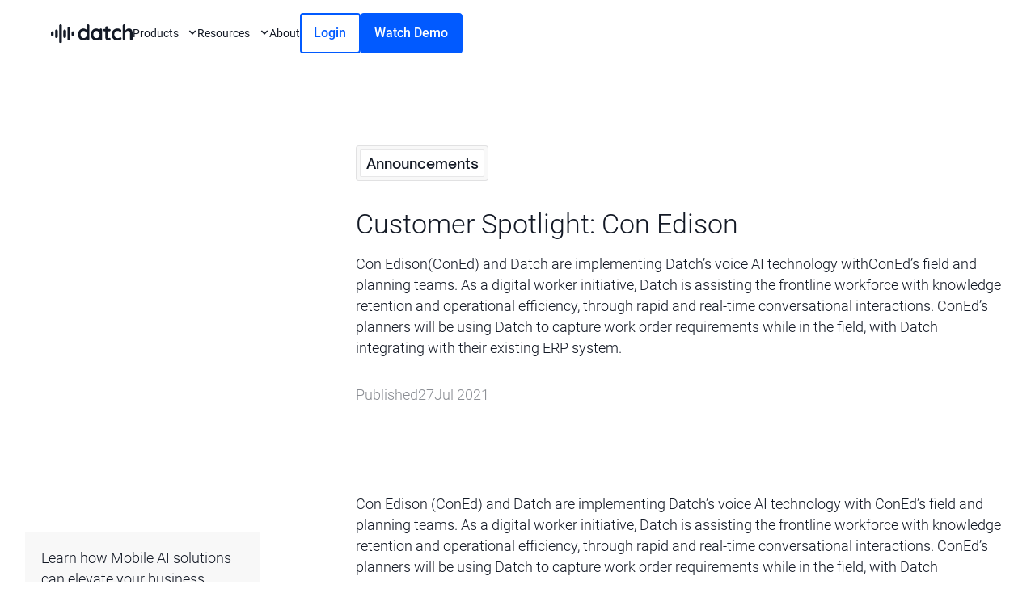

--- FILE ---
content_type: text/html
request_url: https://www.datch.io/blog/con-edison
body_size: 12821
content:
<!DOCTYPE html><!-- Last Published: Tue Dec 02 2025 04:47:00 GMT+0000 (Coordinated Universal Time) --><html data-wf-domain="www.datch.io" data-wf-page="64c2907a8ba41471784386fa" data-wf-site="606e3333e6d3fd9c496f9e6d" lang="en" data-wf-collection="64c2907a8ba414717843869a" data-wf-item-slug="con-edison"><head><meta charset="utf-8"/><title>Customer Spotlight: Con Edison</title><meta content="ConEd’s planners will be using Datch to capture work order requirements while in the field, with Datch integrating with their existing ERP system." name="description"/><meta content="Customer Spotlight: Con Edison" property="og:title"/><meta content="ConEd’s planners will be using Datch to capture work order requirements while in the field, with Datch integrating with their existing ERP system." property="og:description"/><meta content="https://cdn.prod.website-files.com/606e3333e6d3fd79676f9e89/64c8db368894991c51b9b866_datch_blog_img_3.1.png" property="og:image"/><meta content="Customer Spotlight: Con Edison" property="twitter:title"/><meta content="ConEd’s planners will be using Datch to capture work order requirements while in the field, with Datch integrating with their existing ERP system." property="twitter:description"/><meta content="https://cdn.prod.website-files.com/606e3333e6d3fd79676f9e89/64c8db368894991c51b9b866_datch_blog_img_3.1.png" property="twitter:image"/><meta property="og:type" content="website"/><meta content="summary_large_image" name="twitter:card"/><meta content="width=device-width, initial-scale=1" name="viewport"/><link href="https://cdn.prod.website-files.com/606e3333e6d3fd9c496f9e6d/css/datch2.webflow.shared.f14fd4773.min.css" rel="stylesheet" type="text/css"/><link href="https://fonts.googleapis.com" rel="preconnect"/><link href="https://fonts.gstatic.com" rel="preconnect" crossorigin="anonymous"/><script src="https://ajax.googleapis.com/ajax/libs/webfont/1.6.26/webfont.js" type="text/javascript"></script><script type="text/javascript">WebFont.load({  google: {    families: ["Varela Round:400"]  }});</script><script type="text/javascript">!function(o,c){var n=c.documentElement,t=" w-mod-";n.className+=t+"js",("ontouchstart"in o||o.DocumentTouch&&c instanceof DocumentTouch)&&(n.className+=t+"touch")}(window,document);</script><link href="https://cdn.prod.website-files.com/606e3333e6d3fd9c496f9e6d/64cb44b66b542a2d3acf8e83_favicon-1.png" rel="shortcut icon" type="image/x-icon"/><link href="https://cdn.prod.website-files.com/606e3333e6d3fd9c496f9e6d/64cb444c28252df1fd876efe_webclip.png" rel="apple-touch-icon"/><script async="" src="https://www.googletagmanager.com/gtag/js?id=UA-85753485-2"></script><script type="text/javascript">window.dataLayer = window.dataLayer || [];function gtag(){dataLayer.push(arguments);}gtag('js', new Date());gtag('config', 'UA-85753485-2', {'anonymize_ip': false});</script><script type="text/javascript">!function(f,b,e,v,n,t,s){if(f.fbq)return;n=f.fbq=function(){n.callMethod?n.callMethod.apply(n,arguments):n.queue.push(arguments)};if(!f._fbq)f._fbq=n;n.push=n;n.loaded=!0;n.version='2.0';n.agent='plwebflow';n.queue=[];t=b.createElement(e);t.async=!0;t.src=v;s=b.getElementsByTagName(e)[0];s.parentNode.insertBefore(t,s)}(window,document,'script','https://connect.facebook.net/en_US/fbevents.js');fbq('init', '858719431330757');fbq('track', 'PageView');</script><script type="text/javascript">
piAId = '898331';
piCId = '3095';
piHostname = 'pi.pardot.com';

(function() {
	function async_load(){
		var s = document.createElement('script'); s.type = 'text/javascript';
		s.src = ('https:' == document.location.protocol ? 'https://pi' : 'http://cdn') + '.pardot.com/pd.js';
		var c = document.getElementsByTagName('script')[0]; c.parentNode.insertBefore(s, c);
	}
	if(window.attachEvent) { window.attachEvent('onload', async_load); }
	else { window.addEventListener('load', async_load, false); }
})();
</script>

<!-- Google Tag Manager -->
<script>(function(w,d,s,l,i){w[l]=w[l]||[];w[l].push({'gtm.start':
new Date().getTime(),event:'gtm.js'});var f=d.getElementsByTagName(s)[0],
j=d.createElement(s),dl=l!='dataLayer'?'&l='+l:'';j.async=true;j.src=
'https://www.googletagmanager.com/gtm.js?id='+i+dl;f.parentNode.insertBefore(j,f);
})(window,document,'script','dataLayer','GTM-P8LNPCN');</script>
<!-- End Google Tag Manager -->

<!-- ZOOMINFO -->
<!-- <script>
  (function () {
    var zi = document.createElement('script');
    zi.type = 'text/javascript';
    zi.async = true;
    zi.referrerPolicy = 'unsafe-url';
    zi.src = 'https://ws.zoominfo.com/pixel/630e6c366639185b41ea45a0';
    var s = document.getElementsByTagName('script')[0];
    s.parentNode.insertBefore(zi, s);
  })();
</script> -->
<!-- END ZOOMINFO -->

<!-- [Attributes by Finsweet] Disable scrolling -->
<script defer src="https://cdn.jsdelivr.net/npm/@finsweet/attributes-scrolldisable@1/scrolldisable.js"></script>

<!-- Positional Script Requested - Start -->
<script>
    window.__positional_config = {
        customerId: "019a2e13-0eca-41e1-85de-37e2a01eb4d9",
      };
</script>

<script defer src="https://assets.positional-bucket.com/positional.min.js"></script>
<!-- Positional Script Requested - End --><!-- [Attributes by Finsweet] Powerful Rich Text -->
<script defer src="https://cdn.jsdelivr.net/npm/@finsweet/attributes-richtext@1/richtext.js"></script>

<!-- [Attributes by Finsweet] Table of Contents -->
<script defer src="https://cdn.jsdelivr.net/npm/@finsweet/attributes-toc@1/toc.js"></script>

<!-- ShareThis buttons -->
<script type='text/javascript' src='https://platform-api.sharethis.com/js/sharethis.js#property=64be2d6ae423a50012f558cf&product=sop' async='async'></script></head><body><div class="page-wrapper"><div class="global-styles w-embed"><style>
/* HTML Styling - New Site (17 JAN 2023) */
html {
  font-size: 16px;
  line-height: 1.5;
  color: #131925;
  -webkit-tap-highlight-color: rgba(0,0,0,0);
}

/* Font Smoothing */
* {
  -webkit-font-smoothing: antialiased;
  -moz-osx-font-smoothing: grayscale;
  font-smoothing: antialiased;
  text-rendering: optimizeLegibility;
}

body {
  font-family: "Roboto", Sans-Serif;
  font-weight: 300;
  font-size: 1.125rem;
  line-height: 1.5;
  color: #131925;
}

::selection {
  background: #80acff;
}


  html { font-size: calc(0.625rem + 0.41666666666666663vw); }
  @media screen and (max-width:1920px) { html { font-size: calc(0.625rem + 0.41666666666666674vw); } }
  @media screen and (max-width:1440px) { html { font-size: calc(0.8126951092611863rem + 0.20811654526534862vw); } }
  @media screen and (max-width:479px) { html { font-size: calc(0.7494769874476988rem + 0.8368200836820083vw); } }

/* - This needs to be hide because it mess with the style from Hubspot embed forms
.no-list li {
  background-image: url(https://cdn.prod.website-files.com/606e3333e6d3fd9c496f9e6d/64c907a2840daeb29b0b37ce_icon-tick-blue%201.svg) !important;;
}

input {
	-webkit-appearance: none;
	-moz-appearance: none;
	appearance: none;
}

hs-button {
	-webkit-appearance: none;
	-moz-appearance: none;
	appearance: none;
}
*/

/* Focus state style for keyboard navigation for the focusable elements */
*[tabindex]:focus-visible,
  input[type="file"]:focus-visible {
   outline: 0.125rem solid #4d65ff;
   outline-offset: 0.125rem;
}

/* Get rid of top margin on first element in any rich text element */
.w-richtext > :not(div):first-child, .w-richtext > div:first-child > :first-child {
  margin-top: 0 !important;
}

/* Get rid of bottom margin on last element in any rich text element */
.w-richtext>:last-child, .w-richtext ol li:last-child, .w-richtext ul li:last-child {
	margin-bottom: 0 !important;
}

/* Prevent all click and hover interaction with an element */
.pointer-events-off {
	pointer-events: none;
}

/* Enables all click and hover interaction with an element */
.pointer-events-on {
  pointer-events: auto;
}

/* Create a class of .div-square which maintains a 1:1 dimension of a div */
.div-square::after {
	content: "";
	display: block;
	padding-bottom: 100%;
}

/* Form Textarea Disable Resizing */
.form-field.is-textarea {
  resize: none;
}

/* Make sure containers never lose their center alignment */
.container-medium,.container-small, .container-large {
	margin-right: auto !important;
  margin-left: auto !important;
}

/* 
Make the following elements inherit typography styles from the parent and not have hardcoded values. 
Important: You will not be able to style for example "All Links" in Designer with this CSS applied.
Uncomment this CSS to use it in the project. Leave this message for future hand-off.
*/
/*
a,
.w-input,
.w-select,
.w-tab-link,
.w-nav-link,
.w-dropdown-btn,
.w-dropdown-toggle,
.w-dropdown-link {
  color: inherit;
  text-decoration: inherit;
  font-size: inherit;
}
*/

/* Apply "..." after 12 lines of text */
.text-style-12lines {
	display: -webkit-box;
	overflow: hidden;
	-webkit-line-clamp: 12;
	-webkit-box-orient: vertical;
}

/* Apply "..." after 10 lines of text */
.text-style-10lines {
	display: -webkit-box;
	overflow: hidden;
	-webkit-line-clamp: 10;
	-webkit-box-orient: vertical;
}

/* Apply "..." after 8 lines of text */
.text-style-8lines {
	display: -webkit-box;
	overflow: hidden;
	-webkit-line-clamp: 8;
	-webkit-box-orient: vertical;
}  
  
/* Apply "..." after 4 lines of text */
.text-style-4lines {
	display: -webkit-box;
	overflow: hidden;
	-webkit-line-clamp: 4;
	-webkit-box-orient: vertical;
}

/* Apply "..." after 3 lines of text */
.text-style-3lines {
	display: -webkit-box;
	overflow: hidden;
	-webkit-line-clamp: 3;
	-webkit-box-orient: vertical;
}

/* Apply "..." after 2 lines of text */
.text-style-2lines {
	display: -webkit-box;
	overflow: hidden;
	-webkit-line-clamp: 2;
	-webkit-box-orient: vertical;
}

/* Apply "..." after 1 lines of text */
.text-style-1line {
	display: -webkit-box;
	overflow: hidden;
	-webkit-line-clamp: 1;
	-webkit-box-orient: vertical;
}

/* Adds inline flex display */
.display-inlineflex {
  display: inline-flex;
}

/* These classes are never overwritten */
.hide {
  display: none !important;
}

@media screen and (max-width: 991px), 
  @media screen and (max-width: 767px), 
  @media screen and (max-width: 479px){
    .hide, .hide-tablet{
      display: none !important;
    }
  }
  @media screen and (max-width: 767px)
    .hide-mobile-landscape{
      display: none !important;
    }
  }
  @media screen and (max-width: 479px)
    .hide-mobile{
      display: none !important;
    }
  }
 
.margin-0 {
  margin: 0rem !important;
}
  
.padding-0 {
  padding: 0rem !important;
}

.spacing-clean {
	padding: 0rem !important;
	margin: 0rem !important;
}

.margin-top {
  margin-right: 0rem !important;
  margin-bottom: 0rem !important;
  margin-left: 0rem !important;
}

.padding-top {
  padding-right: 0rem !important;
  padding-bottom: 0rem !important;
  padding-left: 0rem !important;
}
  
.margin-right {
  margin-top: 0rem !important;
  margin-bottom: 0rem !important;
  margin-left: 0rem !important;
}

.padding-right {
  padding-top: 0rem !important;
  padding-bottom: 0rem !important;
  padding-left: 0rem !important;
}

.margin-bottom {
  margin-top: 0rem !important;
  margin-right: 0rem !important;
  margin-left: 0rem !important;
}

.padding-bottom {
  padding-top: 0rem !important;
  padding-right: 0rem !important;
  padding-left: 0rem !important;
}

.margin-left {
  margin-top: 0rem !important;
  margin-right: 0rem !important;
  margin-bottom: 0rem !important;
}
  
.padding-left {
  padding-top: 0rem !important;
  padding-right: 0rem !important;
  padding-bottom: 0rem !important;
}
  
.margin-horizontal {
  margin-top: 0rem !important;
  margin-bottom: 0rem !important;
}

.padding-horizontal {
  padding-top: 0rem !important;
  padding-bottom: 0rem !important;
}

.margin-vertical {
  margin-right: 0rem !important;
  margin-left: 0rem !important;
}
  
.padding-vertical {
  padding-right: 0rem !important;
  padding-left: 0rem !important;
}

.header_list-item {
	border-bottom: 1px solid;
  border-image-slice: 1;
}

.border-gradient-blue, .nav-menu_dropdown-link .border-gradient-blue {
  border-image-source: linear-gradient(90deg, rgba(1,90,255,0.4) 0%, rgba(1,90,255,0) 100%);
}

.border-gradient-purple {
  border-image-source: linear-gradient(90deg, rgba(59,29,124,0.4) 0%, rgba(59,29,124,0) 100%);
}

.nav-menu_line {
	background: linear-gradient(90deg, rgba(1,90,255,0.4) 0%, rgba(1,90,255,0) 100%);
}

.blog-heading-h1, .filter_checkbox-label {
	font-weight: 300;
}

.blog-quote-text::before {
  content: open-quote;
}

.blog-quote-text::after {
 	content: close-quote;
}

.blog-quote-text {
  quotes: "“" "”" "‘" "’";
}

/* Custom Breakpoint for Tablet View - 1024px */

/* David - Custom Code - Start ________________________________________________________________*/

/* Purpose: Aboid the use of the native dropdown icon in "select" html element*/
.w-select {
    -webkit-appearance: none;
    -moz-appearance: none;
}

/* David - Custom Code - End ________________________________________________________________*/
</style></div><div class="exit-pop-up"><div class="exit-pop-up-wrapper cc-xsmall-wrapper"><div class="close-button"><img loading="lazy" src="https://cdn.prod.website-files.com/606e3333e6d3fd9c496f9e6d/67fed2727c045c7be97e2e1a_close-btn.svg" alt="" class="exit-pop-up-close-btn"/></div><div id="w-node-_9c998c7c-0131-f7a8-ea99-34cdb6eaa134-b6eaa130" class="exit-pop-up-form-wrapper-v1-copy cc-light"><div class="popup-img-wrap"><img sizes="(max-width: 1081px) 100vw, 1081px" srcset="https://cdn.prod.website-files.com/606e3333e6d3fd9c496f9e6d/67ffaeafbf339cfad4277f5d_book-demo-p-500.webp 500w, https://cdn.prod.website-files.com/606e3333e6d3fd9c496f9e6d/67ffaeafbf339cfad4277f5d_book-demo-p-800.webp 800w, https://cdn.prod.website-files.com/606e3333e6d3fd9c496f9e6d/67ffaeafbf339cfad4277f5d_book-demo.webp 1081w" alt="Male engineer wearing a white hard hat and safety glasses using a tablet inside an industrial facility." src="https://cdn.prod.website-files.com/606e3333e6d3fd9c496f9e6d/67ffaeafbf339cfad4277f5d_book-demo.webp" loading="lazy" class="popup-img"/></div><div class="popup-content"><div class="top-label popup"><div>Take advantage today</div></div><div class="exit-pop-up-heading">Chat with an Expert</div><p class="popup-p">Your situation is unique. Claim a free session with one of our solutions consultants who can answer your questions.</p><div class="form-wrap"><div class="w-embed w-script"><script charset="utf-8" type="text/javascript" src="//js.hsforms.net/forms/embed/v2.js"></script>
<script>
  hbspt.forms.create({
    portalId: "22593910",
    formId: "e833da53-e81d-478a-b1a5-bbe48fa66b6d",
    region: "na1"
  });
</script></div></div></div></div><div class="exit-pop-up-img-wrapper"><img sizes="(max-width: 1081px) 100vw, 1081px" srcset="https://cdn.prod.website-files.com/606e3333e6d3fd9c496f9e6d/67ffaeafbf339cfad4277f5d_book-demo-p-500.webp 500w, https://cdn.prod.website-files.com/606e3333e6d3fd9c496f9e6d/67ffaeafbf339cfad4277f5d_book-demo-p-800.webp 800w, https://cdn.prod.website-files.com/606e3333e6d3fd9c496f9e6d/67ffaeafbf339cfad4277f5d_book-demo.webp 1081w" alt="" src="https://cdn.prod.website-files.com/606e3333e6d3fd9c496f9e6d/67ffaeafbf339cfad4277f5d_book-demo.webp" loading="lazy" class="exit-popup-img cc-0"/></div></div><div class="exit-pop-up-js-code w-embed w-script"><script src="https://cdnjs.cloudflare.com/ajax/libs/js-cookie/3.0.1/js.cookie.min.js" defer></script>
<script defer>
// Remove popup modal element from DOM
function removeWfPopup() {
  var popup_wfs = document.getElementsByClassName("exit-pop-up");
  if (popup_wfs != null && popup_wfs.length > 0) {
    var popup_wf = popup_wfs[0];
    if (popup_wf != null) {
      popup_wf.parentNode.removeChild(popup_wf);
    }
  }
}

function closeWfPopup() {
  // remove popup element from DOM
  removeWfPopup();
  // Creates cookie expiring one day later
  Cookies.set("popup-wf", "value", { expires: 1 });
}

function showWfPopup(event) {
  var popup_wfs = document.getElementsByClassName("exit-pop-up");
  if (popup_wfs != null && popup_wfs.length > 0) {
    var popup_wf = popup_wfs[0];
    if (popup_wf != null) {
      if (popup_wf.style.display != "flex" && event.clientX > 0) {
        popup_wf.style.display = "flex";
      }
    }
  }
}

document.addEventListener("DOMContentLoaded", function (event) {
  // Check if cookie exists
  if (Cookies.get("popup-wf")) {
    // If cookie is found, removes the popup element from DOM
    removeWfPopup();
  }
  // Cookie doesn't exist yet, so we can show the pop-up
  else {
    // Add event on close button to close the popup
    var popup_wf_closes = document.getElementsByClassName("close-button");
    if (popup_wf_closes != null && popup_wf_closes.length > 0) {
      var popup_wf_close = popup_wf_closes[0];
      if (popup_wf_close != null) {
        popup_wf_close.addEventListener("click", function (e) {
          closeWfPopup();
        });
      }
    }

    // Add event to show the popup when mouse leaves the screen (doesn't work on mobile)
    document.addEventListener("mouseout", function(event) {
      // Check if the mouse has left the viewport
      if (event.clientY <= 0) {
        showWfPopup(event);
      }
    });
  }
});
</script></div></div><div data-animation="default" data-collapse="medium" data-duration="400" data-easing="ease" data-easing2="ease" role="banner" class="navbar w-nav"><div class="padding-global is-relative"><div class="container-large"><div class="navbar_component-white"><a href="/" class="navbar_logo w-nav-brand"><img loading="lazy" src="https://cdn.prod.website-files.com/606e3333e6d3fd9c496f9e6d/64acd1ff8751c560ba85ee3f_logo_Datch-darkblue.svg" alt="Datch logo in dark blue." class="navbar-logo_img is-black"/><img loading="lazy" src="https://cdn.prod.website-files.com/606e3333e6d3fd9c496f9e6d/6099d00f7e59b6e707319b53_Datch%20logo%20white.svg" alt="Datch logo white" class="navbar-logo_img is-white"/></a><nav role="navigation" class="navbar_menu w-nav-menu"><div data-delay="0" data-hover="false" class="nav-menu_dropdown w-dropdown"><div class="nav-menu_dropdown_toggle w-dropdown-toggle"><div class="nav-menu-dropdown_icon is-black w-icon-dropdown-toggle"></div><div class="nav-menu_dropdown-text is-black">Products</div></div><nav class="nav-menu_dropdown-list is-white-bg w-dropdown-list"><a href="/" class="nav-menu_dropdown-link is-black w-dropdown-link">Diagnostic Agent</a><a href="/asset-insights" class="nav-menu_dropdown-link is-black w-dropdown-link">Asset Insights</a><a href="/mobile-eam" class="nav-menu_dropdown-link is-black w-dropdown-link">Mobile EAM</a></nav></div><div data-delay="0" data-hover="false" class="nav-menu_dropdown w-dropdown"><div class="nav-menu_dropdown_toggle w-dropdown-toggle"><div class="nav-menu-dropdown_icon is-black w-icon-dropdown-toggle"></div><div class="nav-menu_dropdown-text is-black">Resources</div></div><nav class="nav-menu_dropdown-list is-white-bg w-dropdown-list"><a href="/assessment/get-started" class="nav-menu_dropdown-link is-black w-dropdown-link">Frontline IQ Assessment</a><a href="/blog" class="nav-menu_dropdown-link is-black w-dropdown-link">Blog</a><a href="https://datch.atlassian.net/servicedesk/customer/portals" target="_blank" class="nav-menu_dropdown-link is-black w-dropdown-link">Support</a></nav></div><a href="/about" class="nav_link-black w-nav-link">About</a><div class="navbar-menu_button-group"><a href="https://forge.datch.io/diagnostic-agent/" target="_blank" class="button-secondary-outline w-inline-block"><div class="button-text">Login</div></a><a href="/demo-watch" class="button-secondary w-inline-block"><div class="button-text">Watch Demo</div></a></div></nav><div fs-scrolldisable-element="toggle" class="nav_menu-btn-wrapper"><div class="nav-btn-line top is-black"></div><div class="nav-btn-line mid is-black"></div><div class="nav-btn-line mid-hidden is-black"></div><div class="nav-btn-line bottom is-black"></div></div></div></div><div class="navbar-bg-white"></div></div></div><nav class="nav-menu"><div data-hover="false" data-delay="0" class="nav-menu_dropdown w-dropdown"><div class="nav-menu_dropdown_toggle w-dropdown-toggle"><div class="nav-menu-dropdown_icon w-icon-dropdown-toggle"></div><div class="nav-menu_dropdown-text">Products</div></div><nav class="nav-menu_dropdown-list w-dropdown-list"><a href="/" class="nav-menu_dropdown-link w-dropdown-link">Diagnostic Agent</a><a href="/mobile-eam" class="nav-menu_dropdown-link w-dropdown-link">Mobile EAM</a><a href="/asset-insights" class="nav-menu_dropdown-link w-dropdown-link">Asset Insights</a></nav></div><div class="nav-menu_line"></div><div data-hover="false" data-delay="0" class="nav-menu_dropdown w-dropdown"><div class="nav-menu_dropdown_toggle w-dropdown-toggle"><div class="nav-menu-dropdown_icon w-icon-dropdown-toggle"></div><div class="nav-menu_dropdown-text">Resources</div></div><nav class="nav-menu_dropdown-list w-dropdown-list"><a href="/assessment/get-started" class="nav-menu_dropdown-link w-dropdown-link">Frontline IQ Assessment</a><a href="/blog" class="nav-menu_dropdown-link w-dropdown-link">Blog</a><a href="https://datch.atlassian.net/servicedesk/customer/portals" target="_blank" class="nav-menu_dropdown-link w-dropdown-link">Support</a></nav></div><div class="nav-menu_line"></div><a href="/about" class="nav-menu_link">About</a><div class="nav-menu_line"></div><div class="nav-menu_button-group"><a href="https://forge.datch.io/diagnostic-agent/" target="_blank" class="button-secondary-outline is-white-text w-inline-block"><div class="button-text">Login</div></a><a href="/schedule-a-demo" class="button-secondary w-inline-block"><div class="button-text">Book a Demo</div></a></div></nav><div class="main-wrapper"><section class="new-section hero-blog-page-section"><div class="new-container base-elevation"><div class="grid hero-blog-page-grid"><div id="w-node-_70246560-4cd9-c81c-feb7-40cc2000e022-784386fa" class="wp-hero-content-blog-post"><div class="chip-blog-hero"><div class="wp-category-chip"><div>Announcements</div></div></div><h1 class="blog-heading-h1 _10rem-margin-bottom">Customer Spotlight: Con Edison</h1><p class="_20rem-margin-bottom">Con Edison(ConEd) and Datch are implementing Datch’s voice AI technology withConEd’s field and planning teams. As a digital worker initiative, Datch is assisting the frontline workforce with knowledge retention and operational efficiency, through rapid and real-time conversational interactions. ConEd’s planners will be using Datch to capture work order requirements while in the field, with Datch integrating with their existing ERP system.</p><div class="blog-header_author-wrapper"><div class="author-img-wrapper w-condition-invisible"><img src="" loading="lazy" alt="" class="author-img w-dyn-bind-empty"/></div><div class="blog-date-name-wrapper"><div class="author-name-text w-condition-invisible w-dyn-bind-empty"></div><div class="blog-date-wrapper"><div class="blog-date-text">Published</div><div class="blog-date-text">27</div><div class="blog-date-text">Jul 2021</div></div></div></div></div></div></div><div class="wp-bg-section bg-color-divider"><div class="wp-blog-divider-blue-box"><div class="box-dark-blue-hero-blog"></div><div class="wp-box-dots-hero-blog"><img src="https://cdn.prod.website-files.com/606e3333e6d3fd9c496f9e6d/651ba850fa7b60ad8a9e33a3_white-dots-hero-blog.svg" loading="lazy" alt="" class="img-dots-hero-blog"/></div></div></div></section><section class="new-section"><div class="new-container"><div class="grid blog-content-page-grid"><div id="w-node-_5597a325-8137-2b73-f8d6-ddc2f06012e3-784386fa" class="wp-left-pannel-blog"><div class="blog-content_sticky-wrapper"><div class="blog-toc_wrapper w-condition-invisible"><div class="blog-toc_link-wrapper">Heading anchor link</div></div><div class="sharethis_wrapper"><div class="sharethis-html-code w-embed"><!-- ShareThis BEGIN -->
<div class="sharethis-inline-share-buttons"></div>
<!-- ShareThis END -->

<style>
.sharethis-inline-share-buttons {
	width: 100%;
	margin: 0;
}

.st-btn.st-last.st-remove-label {
	display: inline-block !important;
}
</style></div></div><div class="wp-lateral-form-blog-page"><div class="custom-title-lateral-banner-blog-page">Learn how Mobile AI solutions can elevate your business</div><div class="embed-form-blog-lateral w-embed w-script"><script charset="utf-8" type="text/javascript" src="//js.hsforms.net/forms/embed/v2.js"></script>
<script>
  hbspt.forms.create({
    region: "na1",
    portalId: "22593910",
    formId: "a8b9421a-d370-448c-a65e-d95960abd653"
  });
</script></div></div></div></div><article id="w-node-_157db9bb-cdc9-e919-666f-f9902e46d878-784386fa" class="wp-right-pannel-blog"><div fs-toc-hideurlhash="true" fs-richtext-element="rich-text" fs-toc-element="contents" fs-toc-offsettop="8rem" class="blog-rte w-richtext"><p>Con Edison (ConEd) and Datch are implementing Datch’s voice AI technology with ConEd’s field and planning teams. As a digital worker initiative, Datch is assisting the frontline workforce with knowledge retention and operational efficiency, through rapid and real-time conversational interactions. ConEd’s planners will be using Datch to capture work order requirements while in the field, with Datch integrating with their existing ERP system.</p><p>‍</p><blockquote>“Our innovation and asset management teams are excited to test the Datch voice-based information entry application for making our field job planning process more efficient while also creating a richer system of record.”</blockquote><p>Eric Davis, Interim Manager, Innovation Hub<strong> </strong>at Con Edison</p><p>‍</p><blockquote>“Datch is thrilled to be working with the team at ConEd. In-fieldwork planning is usually a tedious process, and planners typically struggle to transfer their walkthroughs efficiently and on-time. Datch is transforming the way that information is collected, structured and processed, and we’re excited to be helping ConEd with their digital worker journey!” </blockquote><p>Mark Fosdike, CEO &amp; Cofounder of Datch</p><p>‍</p><p>Con Edison is a subsidiary of Consolidated Edison, Inc. [NYSE: ED], one of the nation’s largest investor-owned energy companies, with approximately $12 billion in annual revenues and $41 billion in assets. The utility provides electric, gas and steam service to more than 3 million customers in New York City and Westchester County, New York. For additional information, visit www.conEd.com.</p><p>‍</p></div><div fs-toc-hideurlhash="true" fs-richtext-element="rich-text" fs-toc-element="contents" fs-toc-offsettop="8rem" class="blog-rte hide w-richtext"><h2>What’s a Rich Text element?</h2><p>The rich text element allows you to create and format headings, paragraphs, blockquotes, images, and video all in one place instead of having to add and format them individually. Just double-click and easily create content.</p><h3>Static and dynamic content editing</h3><p>A rich text element can be used with static or dynamic content. For static content, just drop it into any page and begin editing. For dynamic content.</p><ul role="list"><li><strong>This is</strong> a point list item</li><li>This is also a point list item</li></ul><p>add a rich text field to any collection and then connect a rich text element to that field in the settings panel. Voila!</p><h4>How to customize formatting for each rich text</h4><p>Headings, paragraphs, blockquotes, figures, images, and figure captions can all be styled after a class is added to the rich text element using the &quot;When inside of&quot; nested selector system dings, paragraphs,</p><blockquote>blockquotes, figures, images, and figure captions can all be styled after a class is added to the rich text element using</blockquote><p>blockquotes, figures, images, and figure captions can all be styled after a class is added to the rich text element using the &quot;When inside of&quot; nested selector system.</p></div><div class="hidden-components-wrapper"><div class="blog-rte w-richtext"><h1>What’s a Rich Text element?</h1><p>The rich text element allows you to create and format headings, paragraphs, blockquotes, images, and video all in one place instead of having to add and format them individually. Just double-click and easily create content.</p><h2>What’s a Rich Text element?</h2><p>The rich text element allows you to create and format headings, paragraphs, blockquotes, images, and video all in one place instead of having to add and format them individually. Just double-click and easily create content.</p><h3>What’s a Rich Text element?</h3><p>The rich text element allows you to create and format headings, paragraphs, blockquotes, images, and video all in one place instead of having to add and format them individually. Just double-click and easily create content.</p><h4>What’s a Rich Text element?</h4><p>The rich text element allows you to create and format headings, paragraphs, blockquotes, images, and video all in one place instead of having to add and format them individually. Just double-click and easily create content.</p><h5>What’s a Rich Text element?</h5><p>The rich text element allows you to create and format headings, paragraphs, blockquotes, images, and video all in one place instead of having to add and format them individually. Just double-click and easily create content.</p><h6>What’s a Rich Text element?</h6><p>The rich text element allows you to create and format headings, paragraphs, blockquotes, images, and video all in one place instead of having to add and format them individually. Just double-click and easily create content.</p><figure style="max-width:1728pxpx" class="w-richtext-align-fullwidth w-richtext-figure-type-image"><div><img src="https://cdn.prod.website-files.com/606e3333e6d3fd9c496f9e6d/64be18edfbdbe6e05f1250b3_img-blog-content-1.avif" loading="lazy" alt=""/></div><figcaption>Image courtesy of Edmond Dantès via Pexels</figcaption></figure><p>The rich text element allows you to create and format headings, paragraphs, blockquotes, images, and video all in one place instead of having to add and format them individually. Just double-click and easily create content.</p><ul role="list"><li>List item one</li><li>List item two</li><li>List item three</li></ul><p>The rich text element allows you to create and format headings, paragraphs, blockquotes, images, and video all in one place instead of having to add and format them individually. Just double-click and easily create content.</p><ol start="" role="list"><li>List item one</li><li>List item two</li><li>List item three</li></ol><p>The rich text element allows you to create and format headings, paragraphs, blockquotes, images, and video all in one place instead of having to add and format them individually. Just double-click and easily create content.</p><blockquote>This is a quote.</blockquote><p>The rich text element allows you to create and format headings, paragraphs, blockquotes, images, and video all in one place instead of having to add and format them individually. Just double-click and easily create content.</p></div><div fs-richtext-component="quote" class="blog-quote-component"><blockquote class="blog-quote-text w-dyn-bind-empty"></blockquote><div class="blog-quote-by-wrapper"><div class="blog-quote-by-img-wrapper"><img src="" loading="lazy" alt="" class="blog-quote-by-img w-dyn-bind-empty"/></div><div class="blog-quote-by-name-wrapper"><div class="blog-quote-by-name-text w-condition-invisible w-dyn-bind-empty"></div><div class="blog-quote-by-role-text w-dyn-bind-empty"></div></div></div></div></div><div class="wp-author-box-body-blog hide"><div class="blog-header_author-wrapper"><div class="author-img-wrapper w-condition-invisible"><img src="" loading="lazy" alt="" class="author-img w-dyn-bind-empty"/></div><div class="blog-date-name-wrapper"><div class="author-name-text w-condition-invisible w-dyn-bind-empty"></div><div class="blog-date-wrapper"><div class="blog-date-text">Published</div><div class="blog-date-text">27</div><div class="blog-date-text">Jul 2021</div></div></div></div></div><div class="div-block-3"><div class="wp-form-body-blog-page"><div class="custom-title-bottom-banner-blog">Discover how Generative AI transforms industrial operations</div><div class="embed-form-blog-lateral w-embed w-script"><script charset="utf-8" type="text/javascript" src="//js.hsforms.net/forms/embed/v2.js"></script>
<script>
  hbspt.forms.create({
    region: "na1",
    portalId: "22593910",
    formId: "a8b9421a-d370-448c-a65e-d95960abd653"
  });
</script></div></div></div></article></div><div class="div-line-divider-blog-content-page"></div></div></section><section class="section_blog-feat"><div class="padding-global"><div class="container-large"><div class="padding-section-medium"><div class="blog-feat_component"><div class="blog-feat_title-wrapper"><h2 class="heading-style-h2">Other</h2><h2 class="heading-style-h2">Announcements</h2></div><article class="blog-feat_collection w-dyn-list"><div role="list" class="blog-feat_collection-list w-dyn-items"><div role="listitem" class="blog-feat_item w-dyn-item"><a href="/blog/datch-partners-with-powercor-australia" class="blog-item_link-wrapper w-inline-block"><div class="blog-item_img-wrapper"><img src="https://cdn.prod.website-files.com/606e3333e6d3fd79676f9e89/65d80968c08bbd9b36beb7b3_14034-Datch-Thumbnail-Powercor.avif" loading="lazy" alt="Datch Partners with Powercor Australia to empower frontline teams to access crucial data " sizes="100vw" srcset="https://cdn.prod.website-files.com/606e3333e6d3fd79676f9e89/65d80968c08bbd9b36beb7b3_14034-Datch-Thumbnail-Powercor-p-500.avif 500w, https://cdn.prod.website-files.com/606e3333e6d3fd79676f9e89/65d80968c08bbd9b36beb7b3_14034-Datch-Thumbnail-Powercor.avif 1149w" class="blog-item_img"/></div><div class="blog-item_title-wrapper"><div class="heading-style-h4">Announcements</div><div class="text-size-medium">Datch Partners with Powercor Australia</div></div></a></div><div role="listitem" class="blog-feat_item w-dyn-item"><a href="/blog/datch-closes-series-a-launches-asset-insights" class="blog-item_link-wrapper w-inline-block"><div class="blog-item_img-wrapper"><img src="https://cdn.prod.website-files.com/606e3333e6d3fd79676f9e89/66b37b0f4208a4907a8e5897_16237-Datch-Funding_Announcement-Open_Graph.avif" loading="lazy" alt="Datch Closes $15M Series A and Launches Cutting-Edge AI Solution" sizes="100vw" srcset="https://cdn.prod.website-files.com/606e3333e6d3fd79676f9e89/66b37b0f4208a4907a8e5897_16237-Datch-Funding_Announcement-Open_Graph-p-500.avif 500w, https://cdn.prod.website-files.com/606e3333e6d3fd79676f9e89/66b37b0f4208a4907a8e5897_16237-Datch-Funding_Announcement-Open_Graph.avif 1200w" class="blog-item_img"/></div><div class="blog-item_title-wrapper"><div class="heading-style-h4">Announcements</div><div class="text-size-medium">Datch Closes $15M Series A and Launches Cutting-Edge AI Solution</div></div></a></div><div role="listitem" class="blog-feat_item w-dyn-item"><a href="/blog/datch-collaborates-with-southern-company-on-voice-ai-technology" class="blog-item_link-wrapper w-inline-block"><div class="blog-item_img-wrapper"><img src="https://cdn.prod.website-files.com/606e3333e6d3fd79676f9e89/65d8b59fc032874886f08520_Datch-1149x603-southern%20company.avif" loading="lazy" alt="" sizes="100vw" srcset="https://cdn.prod.website-files.com/606e3333e6d3fd79676f9e89/65d8b59fc032874886f08520_Datch-1149x603-southern%20company-p-500.avif 500w, https://cdn.prod.website-files.com/606e3333e6d3fd79676f9e89/65d8b59fc032874886f08520_Datch-1149x603-southern%20company.avif 1149w" class="blog-item_img"/></div><div class="blog-item_title-wrapper"><div class="heading-style-h4">Announcements</div><div class="text-size-medium">Datch Collaborates with Southern Company on Voice AI Technology</div></div></a></div></div></article><div class="blog-feat_cta-wrapper"><div class="blog-feat_category-collection w-dyn-list"><div role="list" class="blog-feat_category-collection-list w-dyn-items"><div role="listitem" class="blog-feat_category-item w-dyn-item"><a href="/category/announcements" class="button-secondary-outline is-blog-feat w-inline-block"><div class="button-text">See All</div><div class="button-text">Announcements</div></a></div></div></div></div></div></div></div></div></section><section class="section_newsletter-cta"><div class="padding-global"><div class="container-large"><div class="padding-section-medium"><div class="newsletter-cta_component"><div id="w-node-f3cfc560-cb97-6d9f-d698-cedf1e305a91-1e305a8c" class="newsletter-cta_copy-wrapper"><h2 class="label-heading-1 font-opensaucesans-semibold">Sign up to our<br/>monthly newsletter</h2><div class="newsletter-hs-code w-embed w-script"><script charset="utf-8" type="text/javascript" src="//js.hsforms.net/forms/embed/v2.js"></script>
<script>
  hbspt.forms.create({
    region: "na1",
    portalId: "22593910",
    formId: "dabc5592-b1a6-4841-84fb-184edfcd8f35"
  });
</script></div></div></div></div></div></div><div class="newsletter-cta_bg-wrapper"><img src="https://cdn.prod.website-files.com/606e3333e6d3fd9c496f9e6d/64ba1d3fb03f44e6bd3f93a6_img-hero-worker.webp" loading="eager" sizes="(max-width: 3000px) 100vw, 3000px" srcset="https://cdn.prod.website-files.com/606e3333e6d3fd9c496f9e6d/64ba1d3fb03f44e6bd3f93a6_img-hero-worker-p-500.png 500w, https://cdn.prod.website-files.com/606e3333e6d3fd9c496f9e6d/64ba1d3fb03f44e6bd3f93a6_img-hero-worker-p-800.png 800w, https://cdn.prod.website-files.com/606e3333e6d3fd9c496f9e6d/64ba1d3fb03f44e6bd3f93a6_img-hero-worker-p-1080.png 1080w, https://cdn.prod.website-files.com/606e3333e6d3fd9c496f9e6d/64ba1d3fb03f44e6bd3f93a6_img-hero-worker-p-1600.png 1600w, https://cdn.prod.website-files.com/606e3333e6d3fd9c496f9e6d/64ba1d3fb03f44e6bd3f93a6_img-hero-worker-p-2000.png 2000w, https://cdn.prod.website-files.com/606e3333e6d3fd9c496f9e6d/64ba1d3fb03f44e6bd3f93a6_img-hero-worker.webp 3000w" alt="A close up of a male worker looking up at the power lines." class="newsletter-cta_img"/><img src="https://cdn.prod.website-files.com/606e3333e6d3fd9c496f9e6d/64ba1e6ce1ae7e98fc173f05_img-hero-worker-mob.webp" loading="eager" sizes="(max-width: 2444px) 100vw, 2444px" srcset="https://cdn.prod.website-files.com/606e3333e6d3fd9c496f9e6d/64ba1e6ce1ae7e98fc173f05_img-hero-worker-mob-p-500.png 500w, https://cdn.prod.website-files.com/606e3333e6d3fd9c496f9e6d/64ba1e6ce1ae7e98fc173f05_img-hero-worker-mob-p-800.png 800w, https://cdn.prod.website-files.com/606e3333e6d3fd9c496f9e6d/64ba1e6ce1ae7e98fc173f05_img-hero-worker-mob-p-1080.png 1080w, https://cdn.prod.website-files.com/606e3333e6d3fd9c496f9e6d/64ba1e6ce1ae7e98fc173f05_img-hero-worker-mob-p-1600.png 1600w, https://cdn.prod.website-files.com/606e3333e6d3fd9c496f9e6d/64ba1e6ce1ae7e98fc173f05_img-hero-worker-mob.webp 2444w" alt="A close up of a male worker looking up at the power lines." class="newsletter-cta_mob-img"/></div></section></div><footer class="footer"><div class="padding-global"><div class="container-large"><div class="padding-section-footer"><div class="footer_component"><div id="w-node-_8a15f946-3d4c-fd13-7a6c-8a21521b70bd-521b70b8" class="footer_signup-wrapper"><a href="/" class="footer_logo w-inline-block"><img src="https://cdn.prod.website-files.com/606e3333e6d3fd9c496f9e6d/64acd1ff8751c560ba85ee3f_logo_Datch-darkblue.svg" loading="lazy" alt="Datch logo in dark blue." class="footer-logo_img"/></a><div class="footer_form-wrapper"><div class="text-size-small">Sign up to our monthly newsletter.</div><div class="footer-form-code w-embed w-script"><script charset="utf-8" type="text/javascript" src="//js.hsforms.net/forms/embed/v2.js"></script>
<script>
  hbspt.forms.create({
    region: "na1",
    portalId: "22593910",
    formId: "dabc5592-b1a6-4841-84fb-184edfcd8f35"
  });
</script></div></div></div><div id="w-node-_8a15f946-3d4c-fd13-7a6c-8a21521b70c4-521b70b8" class="footer_links-grid"><div id="w-node-_8a15f946-3d4c-fd13-7a6c-8a21521b70cc-521b70b8" class="footer_links-wrapper"><div class="footer-links-heading">Social</div><a href="https://twitter.com/datchsystems" target="_blank" class="footer_link">X</a><a href="https://www.linkedin.com/company/datch/" target="_blank" class="footer_link">LinkedIn</a><a href="https://www.facebook.com/Datch.io" target="_blank" class="footer_link">Facebook</a></div><div id="w-node-_8a15f946-3d4c-fd13-7a6c-8a21521b70d5-521b70b8" class="footer_links-wrapper min-width-0"><div class="footer-links-heading">Company</div><a href="/blog" class="footer_link">Blog</a><a href="/about" class="footer_link">About</a><a href="/faq" class="footer_link hide">FAQs</a><a href="/about#jobs" class="footer_link-copy">Careers</a><a href="/contact" class="footer_link">Contact</a><a href="/security" class="footer_link">Security</a></div></div><div id="w-node-_8a15f946-3d4c-fd13-7a6c-8a21521b70e6-521b70b8" class="divider-darkblue"></div><div id="w-node-_8a15f946-3d4c-fd13-7a6c-8a21521b70e7-521b70b8" class="footer_bottom-row"><div class="footer_socials-wrapper"><a href="https://www.facebook.com/Datch.io" target="_blank" class="footer_social-wrapper w-inline-block"><img src="https://cdn.prod.website-files.com/606e3333e6d3fd9c496f9e6d/64aced1c332ae9274b99b06f_icon-facebook.svg" loading="lazy" alt="Facebook logo" class="footer_social-img"/></a><a href="https://www.linkedin.com/company/datch/" target="_blank" class="footer_social-wrapper w-inline-block"><img src="https://cdn.prod.website-files.com/606e3333e6d3fd9c496f9e6d/64aced1c332ae9274b99b0aa_icon-linkedin.svg" loading="lazy" alt="LinkedIn logo" class="footer_social-img"/></a><a href="https://twitter.com/datchsystems" target="_blank" class="footer_social-wrapper w-inline-block"><img src="https://cdn.prod.website-files.com/606e3333e6d3fd9c496f9e6d/64aced1c6315d89f74c8d10c_icon-twitter.svg" loading="lazy" alt="Twitter logo" class="footer_social-img"/></a></div><div class="footer_terms-cr-wrapper"><div class="footer_terms-wrapper"><a href="/privacy-policy" class="footer_link is-terms">Privacy Policy</a><a href="/product-privacy-statement" class="footer_link is-terms">Privacy Statement</a><a href="/terms-of-service" class="footer_link is-terms">Terms</a></div><div class="footer_cr-wrapper"><div class="footer-cr-code w-embed w-script"><p class="text-size-small">&copy; <script>document.write(new Date().getFullYear())</script> Datch. All rights reserved.</p></div></div></div></div></div></div></div></div></footer></div><script src="https://d3e54v103j8qbb.cloudfront.net/js/jquery-3.5.1.min.dc5e7f18c8.js?site=606e3333e6d3fd9c496f9e6d" type="text/javascript" integrity="sha256-9/aliU8dGd2tb6OSsuzixeV4y/faTqgFtohetphbbj0=" crossorigin="anonymous"></script><script src="https://cdn.prod.website-files.com/606e3333e6d3fd9c496f9e6d/js/webflow.schunk.36b8fb49256177c8.js" type="text/javascript"></script><script src="https://cdn.prod.website-files.com/606e3333e6d3fd9c496f9e6d/js/webflow.schunk.a50e18b55987de4b.js" type="text/javascript"></script><script src="https://cdn.prod.website-files.com/606e3333e6d3fd9c496f9e6d/js/webflow.45baf6df.1d59770eba658ca1.js" type="text/javascript"></script><script>
  // Check if the current page is the one where Intercom should be disabled
  if (window.location.pathname !== "/assessment/get-started") {
    window.intercomSettings = {
      api_base: "https://api-iam.intercom.io",
      app_id: "n7ffclmg"
    };
  } else {
    console.log("Intercom disabled on this page");
  }
</script>

<script>
// We pre-filled your app ID in the widget URL: 'https://widget.intercom.io/widget/n7ffclmg'
(function(){var w=window;var ic=w.Intercom;if(typeof ic==="function"){ic('reattach_activator');ic('update',w.intercomSettings);}else{var d=document;var i=function(){i.c(arguments);};i.q=[];i.c=function(args){i.q.push(args);};w.Intercom=i;var l=function(){var s=d.createElement('script');s.type='text/javascript';s.async=true;s.src='https://widget.intercom.io/widget/n7ffclmg';var x=d.getElementsByTagName('script')[0];x.parentNode.insertBefore(s,x);};if(document.readyState==='complete'){l();}else if(w.attachEvent){w.attachEvent('onload',l);}else{w.addEventListener('load',l,false);}}})();
</script>


<script>
 	document.getElementById('hiddenLocationField').value = location.href;
</script>


<script>
// when the DOM is ready
$(document).ready(function() {
  
  // Invalid domains
  const invalidDomains = ['gmail.com', 'yahoo.com', 'hotmail.com', 'aol.com', 'hotmail.co.uk'];
  
  const savedEmail = localStorage.getItem('businessEmail');
  const emailField = $('#js-business-email');
  const submitBtn = $('#js-submit-form');
 
  
  // Populate email fields if saved
  if(emailField.val() !== undefined && savedEmail){
    console.log("Populate with", savedEmail);
    emailField.val(savedEmail)
  }
  
  // Check if email is from valid domain
  submitBtn.click(()=>{
    // split email at '@' character to get domain
    const domainPart = emailField.val().split('@')[1]; 
  
    // if the domain exists in the invalidDomains array
    if(invalidDomains.indexOf(domainPart) !== -1) {
      // clear email field
      emailField.val('');
      // add a 'use business mail' placeholder
      emailField.attr('placeholder','Please enter a business email');
      emailField.addClass('red-placeholder');
      // prevent form submission
      return false;
    }
    else{
      // submit form
      localStorage.setItem('businessEmail', emailField.val());
      return true;
    }
  });
});

</script>

<!-- Google Tag Manager (noscript) -->
<noscript><iframe src="https://www.googletagmanager.com/ns.html?id=GTM-P8LNPCN"
height="0" width="0" style="display:none;visibility:hidden"></iframe></noscript>
<!-- End Google Tag Manager (noscript) -->

<noscript>
  <img src="https://ws.zoominfo.com/pixel/630e6c366639185b41ea45a0" width="1" height="1" style="display: none;" alt="websights"/>
</noscript><script src="https://hubspotonwebflow.com/assets/js/form-124.js" type="text/javascript" integrity="sha384-bjyNIOqAKScdeQ3THsDZLGagNN56B4X2Auu9YZIGu+tA/PlggMk4jbWruG/P6zYj" crossorigin="anonymous"></script></body></html>

--- FILE ---
content_type: text/html; charset=UTF-8
request_url: https://geolocation-db.com/json/
body_size: 77
content:
{"country_code":"US","country_name":"United States","city":"Columbus","postal":"43215","latitude":39.9653,"longitude":-83.0235,"IPv4":"3.17.4.137","state":"Ohio"}

--- FILE ---
content_type: text/css
request_url: https://cdn.prod.website-files.com/606e3333e6d3fd9c496f9e6d/css/datch2.webflow.shared.f14fd4773.min.css
body_size: 54259
content:
html{-webkit-text-size-adjust:100%;-ms-text-size-adjust:100%;font-family:sans-serif}body{margin:0}article,aside,details,figcaption,figure,footer,header,hgroup,main,menu,nav,section,summary{display:block}audio,canvas,progress,video{vertical-align:baseline;display:inline-block}audio:not([controls]){height:0;display:none}[hidden],template{display:none}a{background-color:#0000}a:active,a:hover{outline:0}abbr[title]{border-bottom:1px dotted}b,strong{font-weight:700}dfn{font-style:italic}h1{margin:.67em 0;font-size:2em}mark{color:#000;background:#ff0}small{font-size:80%}sub,sup{vertical-align:baseline;font-size:75%;line-height:0;position:relative}sup{top:-.5em}sub{bottom:-.25em}img{border:0}svg:not(:root){overflow:hidden}hr{box-sizing:content-box;height:0}pre{overflow:auto}code,kbd,pre,samp{font-family:monospace;font-size:1em}button,input,optgroup,select,textarea{color:inherit;font:inherit;margin:0}button{overflow:visible}button,select{text-transform:none}button,html input[type=button],input[type=reset]{-webkit-appearance:button;cursor:pointer}button[disabled],html input[disabled]{cursor:default}button::-moz-focus-inner,input::-moz-focus-inner{border:0;padding:0}input{line-height:normal}input[type=checkbox],input[type=radio]{box-sizing:border-box;padding:0}input[type=number]::-webkit-inner-spin-button,input[type=number]::-webkit-outer-spin-button{height:auto}input[type=search]{-webkit-appearance:none}input[type=search]::-webkit-search-cancel-button,input[type=search]::-webkit-search-decoration{-webkit-appearance:none}legend{border:0;padding:0}textarea{overflow:auto}optgroup{font-weight:700}table{border-collapse:collapse;border-spacing:0}td,th{padding:0}@font-face{font-family:webflow-icons;src:url([data-uri])format("truetype");font-weight:400;font-style:normal}[class^=w-icon-],[class*=\ w-icon-]{speak:none;font-variant:normal;text-transform:none;-webkit-font-smoothing:antialiased;-moz-osx-font-smoothing:grayscale;font-style:normal;font-weight:400;line-height:1;font-family:webflow-icons!important}.w-icon-slider-right:before{content:""}.w-icon-slider-left:before{content:""}.w-icon-nav-menu:before{content:""}.w-icon-arrow-down:before,.w-icon-dropdown-toggle:before{content:""}.w-icon-file-upload-remove:before{content:""}.w-icon-file-upload-icon:before{content:""}*{box-sizing:border-box}html{height:100%}body{color:#333;background-color:#fff;min-height:100%;margin:0;font-family:Arial,sans-serif;font-size:14px;line-height:20px}img{vertical-align:middle;max-width:100%;display:inline-block}html.w-mod-touch *{background-attachment:scroll!important}.w-block{display:block}.w-inline-block{max-width:100%;display:inline-block}.w-clearfix:before,.w-clearfix:after{content:" ";grid-area:1/1/2/2;display:table}.w-clearfix:after{clear:both}.w-hidden{display:none}.w-button{color:#fff;line-height:inherit;cursor:pointer;background-color:#3898ec;border:0;border-radius:0;padding:9px 15px;text-decoration:none;display:inline-block}input.w-button{-webkit-appearance:button}html[data-w-dynpage] [data-w-cloak]{color:#0000!important}.w-code-block{margin:unset}pre.w-code-block code{all:inherit}.w-optimization{display:contents}.w-webflow-badge,.w-webflow-badge>img{box-sizing:unset;width:unset;height:unset;max-height:unset;max-width:unset;min-height:unset;min-width:unset;margin:unset;padding:unset;float:unset;clear:unset;border:unset;border-radius:unset;background:unset;background-image:unset;background-position:unset;background-size:unset;background-repeat:unset;background-origin:unset;background-clip:unset;background-attachment:unset;background-color:unset;box-shadow:unset;transform:unset;direction:unset;font-family:unset;font-weight:unset;color:unset;font-size:unset;line-height:unset;font-style:unset;font-variant:unset;text-align:unset;letter-spacing:unset;-webkit-text-decoration:unset;text-decoration:unset;text-indent:unset;text-transform:unset;list-style-type:unset;text-shadow:unset;vertical-align:unset;cursor:unset;white-space:unset;word-break:unset;word-spacing:unset;word-wrap:unset;transition:unset}.w-webflow-badge{white-space:nowrap;cursor:pointer;box-shadow:0 0 0 1px #0000001a,0 1px 3px #0000001a;visibility:visible!important;opacity:1!important;z-index:2147483647!important;color:#aaadb0!important;overflow:unset!important;background-color:#fff!important;border-radius:3px!important;width:auto!important;height:auto!important;margin:0!important;padding:6px!important;font-size:12px!important;line-height:14px!important;text-decoration:none!important;display:inline-block!important;position:fixed!important;inset:auto 12px 12px auto!important;transform:none!important}.w-webflow-badge>img{position:unset;visibility:unset!important;opacity:1!important;vertical-align:middle!important;display:inline-block!important}h1,h2,h3,h4,h5,h6{margin-bottom:10px;font-weight:700}h1{margin-top:20px;font-size:38px;line-height:44px}h2{margin-top:20px;font-size:32px;line-height:36px}h3{margin-top:20px;font-size:24px;line-height:30px}h4{margin-top:10px;font-size:18px;line-height:24px}h5{margin-top:10px;font-size:14px;line-height:20px}h6{margin-top:10px;font-size:12px;line-height:18px}p{margin-top:0;margin-bottom:10px}blockquote{border-left:5px solid #e2e2e2;margin:0 0 10px;padding:10px 20px;font-size:18px;line-height:22px}figure{margin:0 0 10px}ul,ol{margin-top:0;margin-bottom:10px;padding-left:40px}.w-list-unstyled{padding-left:0;list-style:none}.w-embed:before,.w-embed:after{content:" ";grid-area:1/1/2/2;display:table}.w-embed:after{clear:both}.w-video{width:100%;padding:0;position:relative}.w-video iframe,.w-video object,.w-video embed{border:none;width:100%;height:100%;position:absolute;top:0;left:0}fieldset{border:0;margin:0;padding:0}button,[type=button],[type=reset]{cursor:pointer;-webkit-appearance:button;border:0}.w-form{margin:0 0 15px}.w-form-done{text-align:center;background-color:#ddd;padding:20px;display:none}.w-form-fail{background-color:#ffdede;margin-top:10px;padding:10px;display:none}label{margin-bottom:5px;font-weight:700;display:block}.w-input,.w-select{color:#333;vertical-align:middle;background-color:#fff;border:1px solid #ccc;width:100%;height:38px;margin-bottom:10px;padding:8px 12px;font-size:14px;line-height:1.42857;display:block}.w-input::placeholder,.w-select::placeholder{color:#999}.w-input:focus,.w-select:focus{border-color:#3898ec;outline:0}.w-input[disabled],.w-select[disabled],.w-input[readonly],.w-select[readonly],fieldset[disabled] .w-input,fieldset[disabled] .w-select{cursor:not-allowed}.w-input[disabled]:not(.w-input-disabled),.w-select[disabled]:not(.w-input-disabled),.w-input[readonly],.w-select[readonly],fieldset[disabled]:not(.w-input-disabled) .w-input,fieldset[disabled]:not(.w-input-disabled) .w-select{background-color:#eee}textarea.w-input,textarea.w-select{height:auto}.w-select{background-color:#f3f3f3}.w-select[multiple]{height:auto}.w-form-label{cursor:pointer;margin-bottom:0;font-weight:400;display:inline-block}.w-radio{margin-bottom:5px;padding-left:20px;display:block}.w-radio:before,.w-radio:after{content:" ";grid-area:1/1/2/2;display:table}.w-radio:after{clear:both}.w-radio-input{float:left;margin:3px 0 0 -20px;line-height:normal}.w-file-upload{margin-bottom:10px;display:block}.w-file-upload-input{opacity:0;z-index:-100;width:.1px;height:.1px;position:absolute;overflow:hidden}.w-file-upload-default,.w-file-upload-uploading,.w-file-upload-success{color:#333;display:inline-block}.w-file-upload-error{margin-top:10px;display:block}.w-file-upload-default.w-hidden,.w-file-upload-uploading.w-hidden,.w-file-upload-error.w-hidden,.w-file-upload-success.w-hidden{display:none}.w-file-upload-uploading-btn{cursor:pointer;background-color:#fafafa;border:1px solid #ccc;margin:0;padding:8px 12px;font-size:14px;font-weight:400;display:flex}.w-file-upload-file{background-color:#fafafa;border:1px solid #ccc;flex-grow:1;justify-content:space-between;margin:0;padding:8px 9px 8px 11px;display:flex}.w-file-upload-file-name{font-size:14px;font-weight:400;display:block}.w-file-remove-link{cursor:pointer;width:auto;height:auto;margin-top:3px;margin-left:10px;padding:3px;display:block}.w-icon-file-upload-remove{margin:auto;font-size:10px}.w-file-upload-error-msg{color:#ea384c;padding:2px 0;display:inline-block}.w-file-upload-info{padding:0 12px;line-height:38px;display:inline-block}.w-file-upload-label{cursor:pointer;background-color:#fafafa;border:1px solid #ccc;margin:0;padding:8px 12px;font-size:14px;font-weight:400;display:inline-block}.w-icon-file-upload-icon,.w-icon-file-upload-uploading{width:20px;margin-right:8px;display:inline-block}.w-icon-file-upload-uploading{height:20px}.w-container{max-width:940px;margin-left:auto;margin-right:auto}.w-container:before,.w-container:after{content:" ";grid-area:1/1/2/2;display:table}.w-container:after{clear:both}.w-container .w-row{margin-left:-10px;margin-right:-10px}.w-row:before,.w-row:after{content:" ";grid-area:1/1/2/2;display:table}.w-row:after{clear:both}.w-row .w-row{margin-left:0;margin-right:0}.w-col{float:left;width:100%;min-height:1px;padding-left:10px;padding-right:10px;position:relative}.w-col .w-col{padding-left:0;padding-right:0}.w-col-1{width:8.33333%}.w-col-2{width:16.6667%}.w-col-3{width:25%}.w-col-4{width:33.3333%}.w-col-5{width:41.6667%}.w-col-6{width:50%}.w-col-7{width:58.3333%}.w-col-8{width:66.6667%}.w-col-9{width:75%}.w-col-10{width:83.3333%}.w-col-11{width:91.6667%}.w-col-12{width:100%}.w-hidden-main{display:none!important}@media screen and (max-width:991px){.w-container{max-width:728px}.w-hidden-main{display:inherit!important}.w-hidden-medium{display:none!important}.w-col-medium-1{width:8.33333%}.w-col-medium-2{width:16.6667%}.w-col-medium-3{width:25%}.w-col-medium-4{width:33.3333%}.w-col-medium-5{width:41.6667%}.w-col-medium-6{width:50%}.w-col-medium-7{width:58.3333%}.w-col-medium-8{width:66.6667%}.w-col-medium-9{width:75%}.w-col-medium-10{width:83.3333%}.w-col-medium-11{width:91.6667%}.w-col-medium-12{width:100%}.w-col-stack{width:100%;left:auto;right:auto}}@media screen and (max-width:767px){.w-hidden-main,.w-hidden-medium{display:inherit!important}.w-hidden-small{display:none!important}.w-row,.w-container .w-row{margin-left:0;margin-right:0}.w-col{width:100%;left:auto;right:auto}.w-col-small-1{width:8.33333%}.w-col-small-2{width:16.6667%}.w-col-small-3{width:25%}.w-col-small-4{width:33.3333%}.w-col-small-5{width:41.6667%}.w-col-small-6{width:50%}.w-col-small-7{width:58.3333%}.w-col-small-8{width:66.6667%}.w-col-small-9{width:75%}.w-col-small-10{width:83.3333%}.w-col-small-11{width:91.6667%}.w-col-small-12{width:100%}}@media screen and (max-width:479px){.w-container{max-width:none}.w-hidden-main,.w-hidden-medium,.w-hidden-small{display:inherit!important}.w-hidden-tiny{display:none!important}.w-col{width:100%}.w-col-tiny-1{width:8.33333%}.w-col-tiny-2{width:16.6667%}.w-col-tiny-3{width:25%}.w-col-tiny-4{width:33.3333%}.w-col-tiny-5{width:41.6667%}.w-col-tiny-6{width:50%}.w-col-tiny-7{width:58.3333%}.w-col-tiny-8{width:66.6667%}.w-col-tiny-9{width:75%}.w-col-tiny-10{width:83.3333%}.w-col-tiny-11{width:91.6667%}.w-col-tiny-12{width:100%}}.w-widget{position:relative}.w-widget-map{width:100%;height:400px}.w-widget-map label{width:auto;display:inline}.w-widget-map img{max-width:inherit}.w-widget-map .gm-style-iw{text-align:center}.w-widget-map .gm-style-iw>button{display:none!important}.w-widget-twitter{overflow:hidden}.w-widget-twitter-count-shim{vertical-align:top;text-align:center;background:#fff;border:1px solid #758696;border-radius:3px;width:28px;height:20px;display:inline-block;position:relative}.w-widget-twitter-count-shim *{pointer-events:none;-webkit-user-select:none;user-select:none}.w-widget-twitter-count-shim .w-widget-twitter-count-inner{text-align:center;color:#999;font-family:serif;font-size:15px;line-height:12px;position:relative}.w-widget-twitter-count-shim .w-widget-twitter-count-clear{display:block;position:relative}.w-widget-twitter-count-shim.w--large{width:36px;height:28px}.w-widget-twitter-count-shim.w--large .w-widget-twitter-count-inner{font-size:18px;line-height:18px}.w-widget-twitter-count-shim:not(.w--vertical){margin-left:5px;margin-right:8px}.w-widget-twitter-count-shim:not(.w--vertical).w--large{margin-left:6px}.w-widget-twitter-count-shim:not(.w--vertical):before,.w-widget-twitter-count-shim:not(.w--vertical):after{content:" ";pointer-events:none;border:solid #0000;width:0;height:0;position:absolute;top:50%;left:0}.w-widget-twitter-count-shim:not(.w--vertical):before{border-width:4px;border-color:#75869600 #5d6c7b #75869600 #75869600;margin-top:-4px;margin-left:-9px}.w-widget-twitter-count-shim:not(.w--vertical).w--large:before{border-width:5px;margin-top:-5px;margin-left:-10px}.w-widget-twitter-count-shim:not(.w--vertical):after{border-width:4px;border-color:#fff0 #fff #fff0 #fff0;margin-top:-4px;margin-left:-8px}.w-widget-twitter-count-shim:not(.w--vertical).w--large:after{border-width:5px;margin-top:-5px;margin-left:-9px}.w-widget-twitter-count-shim.w--vertical{width:61px;height:33px;margin-bottom:8px}.w-widget-twitter-count-shim.w--vertical:before,.w-widget-twitter-count-shim.w--vertical:after{content:" ";pointer-events:none;border:solid #0000;width:0;height:0;position:absolute;top:100%;left:50%}.w-widget-twitter-count-shim.w--vertical:before{border-width:5px;border-color:#5d6c7b #75869600 #75869600;margin-left:-5px}.w-widget-twitter-count-shim.w--vertical:after{border-width:4px;border-color:#fff #fff0 #fff0;margin-left:-4px}.w-widget-twitter-count-shim.w--vertical .w-widget-twitter-count-inner{font-size:18px;line-height:22px}.w-widget-twitter-count-shim.w--vertical.w--large{width:76px}.w-background-video{color:#fff;height:500px;position:relative;overflow:hidden}.w-background-video>video{object-fit:cover;z-index:-100;background-position:50%;background-size:cover;width:100%;height:100%;margin:auto;position:absolute;inset:-100%}.w-background-video>video::-webkit-media-controls-start-playback-button{-webkit-appearance:none;display:none!important}.w-background-video--control{background-color:#0000;padding:0;position:absolute;bottom:1em;right:1em}.w-background-video--control>[hidden]{display:none!important}.w-slider{text-align:center;clear:both;-webkit-tap-highlight-color:#0000;tap-highlight-color:#0000;background:#ddd;height:300px;position:relative}.w-slider-mask{z-index:1;white-space:nowrap;height:100%;display:block;position:relative;left:0;right:0;overflow:hidden}.w-slide{vertical-align:top;white-space:normal;text-align:left;width:100%;height:100%;display:inline-block;position:relative}.w-slider-nav{z-index:2;text-align:center;-webkit-tap-highlight-color:#0000;tap-highlight-color:#0000;height:40px;margin:auto;padding-top:10px;position:absolute;inset:auto 0 0}.w-slider-nav.w-round>div{border-radius:100%}.w-slider-nav.w-num>div{font-size:inherit;line-height:inherit;width:auto;height:auto;padding:.2em .5em}.w-slider-nav.w-shadow>div{box-shadow:0 0 3px #3336}.w-slider-nav-invert{color:#fff}.w-slider-nav-invert>div{background-color:#2226}.w-slider-nav-invert>div.w-active{background-color:#222}.w-slider-dot{cursor:pointer;background-color:#fff6;width:1em;height:1em;margin:0 3px .5em;transition:background-color .1s,color .1s;display:inline-block;position:relative}.w-slider-dot.w-active{background-color:#fff}.w-slider-dot:focus{outline:none;box-shadow:0 0 0 2px #fff}.w-slider-dot:focus.w-active{box-shadow:none}.w-slider-arrow-left,.w-slider-arrow-right{cursor:pointer;color:#fff;-webkit-tap-highlight-color:#0000;tap-highlight-color:#0000;-webkit-user-select:none;user-select:none;width:80px;margin:auto;font-size:40px;position:absolute;inset:0;overflow:hidden}.w-slider-arrow-left [class^=w-icon-],.w-slider-arrow-right [class^=w-icon-],.w-slider-arrow-left [class*=\ w-icon-],.w-slider-arrow-right [class*=\ w-icon-]{position:absolute}.w-slider-arrow-left:focus,.w-slider-arrow-right:focus{outline:0}.w-slider-arrow-left{z-index:3;right:auto}.w-slider-arrow-right{z-index:4;left:auto}.w-icon-slider-left,.w-icon-slider-right{width:1em;height:1em;margin:auto;inset:0}.w-slider-aria-label{clip:rect(0 0 0 0);border:0;width:1px;height:1px;margin:-1px;padding:0;position:absolute;overflow:hidden}.w-slider-force-show{display:block!important}.w-dropdown{text-align:left;z-index:900;margin-left:auto;margin-right:auto;display:inline-block;position:relative}.w-dropdown-btn,.w-dropdown-toggle,.w-dropdown-link{vertical-align:top;color:#222;text-align:left;white-space:nowrap;margin-left:auto;margin-right:auto;padding:20px;text-decoration:none;position:relative}.w-dropdown-toggle{-webkit-user-select:none;user-select:none;cursor:pointer;padding-right:40px;display:inline-block}.w-dropdown-toggle:focus{outline:0}.w-icon-dropdown-toggle{width:1em;height:1em;margin:auto 20px auto auto;position:absolute;top:0;bottom:0;right:0}.w-dropdown-list{background:#ddd;min-width:100%;display:none;position:absolute}.w-dropdown-list.w--open{display:block}.w-dropdown-link{color:#222;padding:10px 20px;display:block}.w-dropdown-link.w--current{color:#0082f3}.w-dropdown-link:focus{outline:0}@media screen and (max-width:767px){.w-nav-brand{padding-left:10px}}.w-lightbox-backdrop{cursor:auto;letter-spacing:normal;text-indent:0;text-shadow:none;text-transform:none;visibility:visible;white-space:normal;word-break:normal;word-spacing:normal;word-wrap:normal;color:#fff;text-align:center;z-index:2000;opacity:0;-webkit-user-select:none;-moz-user-select:none;-webkit-tap-highlight-color:transparent;background:#000000e6;outline:0;font-family:Helvetica Neue,Helvetica,Ubuntu,Segoe UI,Verdana,sans-serif;font-size:17px;font-style:normal;font-weight:300;line-height:1.2;list-style:disc;position:fixed;inset:0;-webkit-transform:translate(0)}.w-lightbox-backdrop,.w-lightbox-container{-webkit-overflow-scrolling:touch;height:100%;overflow:auto}.w-lightbox-content{height:100vh;position:relative;overflow:hidden}.w-lightbox-view{opacity:0;width:100vw;height:100vh;position:absolute}.w-lightbox-view:before{content:"";height:100vh}.w-lightbox-group,.w-lightbox-group .w-lightbox-view,.w-lightbox-group .w-lightbox-view:before{height:86vh}.w-lightbox-frame,.w-lightbox-view:before{vertical-align:middle;display:inline-block}.w-lightbox-figure{margin:0;position:relative}.w-lightbox-group .w-lightbox-figure{cursor:pointer}.w-lightbox-img{width:auto;max-width:none;height:auto}.w-lightbox-image{float:none;max-width:100vw;max-height:100vh;display:block}.w-lightbox-group .w-lightbox-image{max-height:86vh}.w-lightbox-caption{text-align:left;text-overflow:ellipsis;white-space:nowrap;background:#0006;padding:.5em 1em;position:absolute;bottom:0;left:0;right:0;overflow:hidden}.w-lightbox-embed{width:100%;height:100%;position:absolute;inset:0}.w-lightbox-control{cursor:pointer;background-position:50%;background-repeat:no-repeat;background-size:24px;width:4em;transition:all .3s;position:absolute;top:0}.w-lightbox-left{background-image:url([data-uri]);display:none;bottom:0;left:0}.w-lightbox-right{background-image:url([data-uri]);display:none;bottom:0;right:0}.w-lightbox-close{background-image:url([data-uri]);background-size:18px;height:2.6em;right:0}.w-lightbox-strip{white-space:nowrap;padding:0 1vh;line-height:0;position:absolute;bottom:0;left:0;right:0;overflow:auto hidden}.w-lightbox-item{box-sizing:content-box;cursor:pointer;width:10vh;padding:2vh 1vh;display:inline-block;-webkit-transform:translate(0,0)}.w-lightbox-active{opacity:.3}.w-lightbox-thumbnail{background:#222;height:10vh;position:relative;overflow:hidden}.w-lightbox-thumbnail-image{position:absolute;top:0;left:0}.w-lightbox-thumbnail .w-lightbox-tall{width:100%;top:50%;transform:translateY(-50%)}.w-lightbox-thumbnail .w-lightbox-wide{height:100%;left:50%;transform:translate(-50%)}.w-lightbox-spinner{box-sizing:border-box;border:5px solid #0006;border-radius:50%;width:40px;height:40px;margin-top:-20px;margin-left:-20px;animation:.8s linear infinite spin;position:absolute;top:50%;left:50%}.w-lightbox-spinner:after{content:"";border:3px solid #0000;border-bottom-color:#fff;border-radius:50%;position:absolute;inset:-4px}.w-lightbox-hide{display:none}.w-lightbox-noscroll{overflow:hidden}@media (min-width:768px){.w-lightbox-content{height:96vh;margin-top:2vh}.w-lightbox-view,.w-lightbox-view:before{height:96vh}.w-lightbox-group,.w-lightbox-group .w-lightbox-view,.w-lightbox-group .w-lightbox-view:before{height:84vh}.w-lightbox-image{max-width:96vw;max-height:96vh}.w-lightbox-group .w-lightbox-image{max-width:82.3vw;max-height:84vh}.w-lightbox-left,.w-lightbox-right{opacity:.5;display:block}.w-lightbox-close{opacity:.8}.w-lightbox-control:hover{opacity:1}}.w-lightbox-inactive,.w-lightbox-inactive:hover{opacity:0}.w-richtext:before,.w-richtext:after{content:" ";grid-area:1/1/2/2;display:table}.w-richtext:after{clear:both}.w-richtext[contenteditable=true]:before,.w-richtext[contenteditable=true]:after{white-space:initial}.w-richtext ol,.w-richtext ul{overflow:hidden}.w-richtext .w-richtext-figure-selected.w-richtext-figure-type-video div:after,.w-richtext .w-richtext-figure-selected[data-rt-type=video] div:after,.w-richtext .w-richtext-figure-selected.w-richtext-figure-type-image div,.w-richtext .w-richtext-figure-selected[data-rt-type=image] div{outline:2px solid #2895f7}.w-richtext figure.w-richtext-figure-type-video>div:after,.w-richtext figure[data-rt-type=video]>div:after{content:"";display:none;position:absolute;inset:0}.w-richtext figure{max-width:60%;position:relative}.w-richtext figure>div:before{cursor:default!important}.w-richtext figure img{width:100%}.w-richtext figure figcaption.w-richtext-figcaption-placeholder{opacity:.6}.w-richtext figure div{color:#0000;font-size:0}.w-richtext figure.w-richtext-figure-type-image,.w-richtext figure[data-rt-type=image]{display:table}.w-richtext figure.w-richtext-figure-type-image>div,.w-richtext figure[data-rt-type=image]>div{display:inline-block}.w-richtext figure.w-richtext-figure-type-image>figcaption,.w-richtext figure[data-rt-type=image]>figcaption{caption-side:bottom;display:table-caption}.w-richtext figure.w-richtext-figure-type-video,.w-richtext figure[data-rt-type=video]{width:60%;height:0}.w-richtext figure.w-richtext-figure-type-video iframe,.w-richtext figure[data-rt-type=video] iframe{width:100%;height:100%;position:absolute;top:0;left:0}.w-richtext figure.w-richtext-figure-type-video>div,.w-richtext figure[data-rt-type=video]>div{width:100%}.w-richtext figure.w-richtext-align-center{clear:both;margin-left:auto;margin-right:auto}.w-richtext figure.w-richtext-align-center.w-richtext-figure-type-image>div,.w-richtext figure.w-richtext-align-center[data-rt-type=image]>div{max-width:100%}.w-richtext figure.w-richtext-align-normal{clear:both}.w-richtext figure.w-richtext-align-fullwidth{text-align:center;clear:both;width:100%;max-width:100%;margin-left:auto;margin-right:auto;display:block}.w-richtext figure.w-richtext-align-fullwidth>div{padding-bottom:inherit;display:inline-block}.w-richtext figure.w-richtext-align-fullwidth>figcaption{display:block}.w-richtext figure.w-richtext-align-floatleft{float:left;clear:none;margin-right:15px}.w-richtext figure.w-richtext-align-floatright{float:right;clear:none;margin-left:15px}.w-nav{z-index:1000;background:#ddd;position:relative}.w-nav:before,.w-nav:after{content:" ";grid-area:1/1/2/2;display:table}.w-nav:after{clear:both}.w-nav-brand{float:left;color:#333;text-decoration:none;position:relative}.w-nav-link{vertical-align:top;color:#222;text-align:left;margin-left:auto;margin-right:auto;padding:20px;text-decoration:none;display:inline-block;position:relative}.w-nav-link.w--current{color:#0082f3}.w-nav-menu{float:right;position:relative}[data-nav-menu-open]{text-align:center;background:#c8c8c8;min-width:200px;position:absolute;top:100%;left:0;right:0;overflow:visible;display:block!important}.w--nav-link-open{display:block;position:relative}.w-nav-overlay{width:100%;display:none;position:absolute;top:100%;left:0;right:0;overflow:hidden}.w-nav-overlay [data-nav-menu-open]{top:0}.w-nav[data-animation=over-left] .w-nav-overlay{width:auto}.w-nav[data-animation=over-left] .w-nav-overlay,.w-nav[data-animation=over-left] [data-nav-menu-open]{z-index:1;top:0;right:auto}.w-nav[data-animation=over-right] .w-nav-overlay{width:auto}.w-nav[data-animation=over-right] .w-nav-overlay,.w-nav[data-animation=over-right] [data-nav-menu-open]{z-index:1;top:0;left:auto}.w-nav-button{float:right;cursor:pointer;-webkit-tap-highlight-color:#0000;tap-highlight-color:#0000;-webkit-user-select:none;user-select:none;padding:18px;font-size:24px;display:none;position:relative}.w-nav-button:focus{outline:0}.w-nav-button.w--open{color:#fff;background-color:#c8c8c8}.w-nav[data-collapse=all] .w-nav-menu{display:none}.w-nav[data-collapse=all] .w-nav-button,.w--nav-dropdown-open,.w--nav-dropdown-toggle-open{display:block}.w--nav-dropdown-list-open{position:static}@media screen and (max-width:991px){.w-nav[data-collapse=medium] .w-nav-menu{display:none}.w-nav[data-collapse=medium] .w-nav-button{display:block}}@media screen and (max-width:767px){.w-nav[data-collapse=small] .w-nav-menu{display:none}.w-nav[data-collapse=small] .w-nav-button{display:block}.w-nav-brand{padding-left:10px}}@media screen and (max-width:479px){.w-nav[data-collapse=tiny] .w-nav-menu{display:none}.w-nav[data-collapse=tiny] .w-nav-button{display:block}}.w-tabs{position:relative}.w-tabs:before,.w-tabs:after{content:" ";grid-area:1/1/2/2;display:table}.w-tabs:after{clear:both}.w-tab-menu{position:relative}.w-tab-link{vertical-align:top;text-align:left;cursor:pointer;color:#222;background-color:#ddd;padding:9px 30px;text-decoration:none;display:inline-block;position:relative}.w-tab-link.w--current{background-color:#c8c8c8}.w-tab-link:focus{outline:0}.w-tab-content{display:block;position:relative;overflow:hidden}.w-tab-pane{display:none;position:relative}.w--tab-active{display:block}@media screen and (max-width:479px){.w-tab-link{display:block}}.w-ix-emptyfix:after{content:""}@keyframes spin{0%{transform:rotate(0)}to{transform:rotate(360deg)}}.w-dyn-empty{background-color:#ddd;padding:10px}.w-dyn-hide,.w-dyn-bind-empty,.w-condition-invisible{display:none!important}.wf-layout-layout{display:grid}@font-face{font-family:Open Sauce Sans;src:url(https://cdn.prod.website-files.com/606e3333e6d3fd9c496f9e6d/6549d75a0b138d65375bb676_OpenSauceSans-SemiBold.ttf)format("truetype");font-weight:600;font-style:normal;font-display:swap}@font-face{font-family:Open Sauce Sans;src:url(https://cdn.prod.website-files.com/606e3333e6d3fd9c496f9e6d/6549d75a1f65ea9445c616e5_OpenSauceSans-ExtraBold.ttf)format("truetype");font-weight:800;font-style:normal;font-display:swap}@font-face{font-family:Open Sauce Sans;src:url(https://cdn.prod.website-files.com/606e3333e6d3fd9c496f9e6d/6549d75a67e4e0ab8aea69e2_OpenSauceSans-Medium.ttf)format("truetype");font-weight:500;font-style:normal;font-display:swap}@font-face{font-family:Open Sauce Sans;src:url(https://cdn.prod.website-files.com/606e3333e6d3fd9c496f9e6d/6549d75aa634e7362b292017_OpenSauceSans-Bold.ttf)format("truetype");font-weight:700;font-style:normal;font-display:swap}@font-face{font-family:Roboto;src:url(https://cdn.prod.website-files.com/606e3333e6d3fd9c496f9e6d/65b97b4c18dcca599df4d098_Roboto-Medium.ttf)format("truetype");font-weight:500;font-style:normal;font-display:swap}@font-face{font-family:Roboto;src:url(https://cdn.prod.website-files.com/606e3333e6d3fd9c496f9e6d/65b97b4ca28e769128d92e60_Roboto-Regular.ttf)format("truetype");font-weight:400;font-style:normal;font-display:swap}@font-face{font-family:Roboto;src:url(https://cdn.prod.website-files.com/606e3333e6d3fd9c496f9e6d/65b97b4c19ccaafb6a0a092e_Roboto-Bold.ttf)format("truetype");font-weight:700;font-style:normal;font-display:swap}@font-face{font-family:Roboto;src:url(https://cdn.prod.website-files.com/606e3333e6d3fd9c496f9e6d/65b97b8f472bb64351f95d4f_Roboto-Light.ttf)format("truetype");font-weight:300;font-style:normal;font-display:swap}:root{--primary-dark-blue:#131925;--white:white;--secondary-grey:#eaecf0;--primary-blue:#015aff;--primary-grey:#f8f8f8;--tertiary-grey:#d0d5dd;--primary-yellow:#ffc701;--primary-purple:#3b1d7c;--purple-ad:white}body{color:var(--primary-dark-blue);flex-direction:column;font-family:Roboto,sans-serif;font-size:1.125rem;font-weight:400;line-height:1.5}h1{margin-top:0;margin-bottom:0;font-size:2.2rem;line-height:1.25}h2{margin-top:0;margin-bottom:0;font-size:1.8rem;line-height:1.25}h3{margin-top:0;margin-bottom:0;font-size:1.6rem;line-height:1.3}h4{margin-top:0;margin-bottom:0;font-size:1.4rem;line-height:1.5}h5{margin-top:0;margin-bottom:0;font-size:1.2rem;line-height:1.5}h6{margin-top:0;margin-bottom:0;font-size:1rem;line-height:1.5}p{margin-bottom:0}a{color:var(--primary-dark-blue);text-decoration:underline}ul{margin-bottom:1rem;padding-left:0;list-style-type:none}ol{margin-top:0;margin-bottom:.625rem;padding-left:2.5rem}label{color:inherit;margin-bottom:0;font-size:14px;font-weight:500;display:block}blockquote{border-left:5px solid #e2e2e2;margin-bottom:.625rem;padding:.625rem 1.125rem .625rem 1.25rem;font-weight:500}figure{margin-top:10px;margin-bottom:10px}figcaption{text-align:center;margin-top:5px}.nav-logo-link{order:-1;margin-left:0;margin-right:0;padding:0;display:block}.nav-logo-link.w--current{margin-right:24px}.nav-link{color:#55697e;letter-spacing:.6px;border-right:1px solid #f0f0f0;order:-1;max-width:none;padding:8px 18px 8px 20px;font-family:Roboto,sans-serif;font-size:17px;font-weight:400;text-decoration:none}.nav-link:hover{color:#0d2a41}.nav-link.w--current{color:#0d2a41;border-bottom:0 #0d2a41}.text-white{color:#fff;font-family:Roboto,sans-serif}.section{order:-1;padding-top:7.5rem;padding-bottom:7.5rem;display:block;position:relative}.section.blue{background-color:#0058a0}.section.hero-solutions{background-image:linear-gradient(90deg,#0d2a41,#06d09d00);align-items:center;width:100%;height:70vh;display:flex;position:relative;overflow:hidden}.section.light-blue{background-color:#f6f9fc}.section.cc-bg-dark-blue{background-color:var(--primary-dark-blue);color:var(--white)}.section.cc-no-padding-top{padding-top:0}.section.gated-hero{background-color:var(--primary-dark-blue);background-image:url(https://cdn.prod.website-files.com/606e3333e6d3fd9c496f9e6d/67f57e57f8140174be6754f6_gated-hero.webp);background-position:100%;background-repeat:no-repeat;background-size:contain;padding-top:2rem;padding-bottom:2rem}.section.gated-cta{padding-top:0;padding-bottom:5rem}.section.live-demo{padding-bottom:0}.section.schedule-demo{padding-top:8rem;padding-bottom:5rem}.pricing-block{background-color:#fff;border-radius:10px;flex-direction:column;justify-content:space-between;align-self:stretch;align-items:stretch;width:100%;margin-left:24px;margin-right:24px;padding:24px;display:flex;position:relative}.pricing-block.for-real{background-color:#f6f9fc}.heading-4---price-title{color:#0d2a41;margin-top:0;margin-bottom:10px;font-family:Roboto,sans-serif;font-weight:600;line-height:150%}.price-description{color:#696969;font-family:Roboto,sans-serif;font-size:20px}.price-description._2nd{color:#505050;font-size:16px}.price-benefit{color:#505050;margin-top:10px;margin-bottom:12px;font-family:Roboto,sans-serif;font-size:16px;font-weight:400}.price-benefits{margin-top:32px;padding-left:0;font-weight:600}.button{float:none;color:#fff;background-color:#0058a0;border-radius:5px;margin-top:0;padding:16px 32px;font-family:Roboto,sans-serif}.button:hover{color:#fff;background-color:#00458b}.button.price-button{width:100%;min-width:240px;max-width:308px;margin-top:auto;padding-top:17px;padding-bottom:17px;font-size:16px}.button.white{color:#0058a0;background-color:#fff}.button.white:hover{background-color:#eee}.button.dark{background-color:#0d2a41}.button.dark:hover{background-color:#071f31}.button.nav-cta{margin-left:15px;padding:12px 18px;font-size:15px;font-weight:500}.button.nav-cta.login{color:#55697e;background-color:#0000;border:2px solid #e6e6e6;padding-top:10px;padding-bottom:10px}.button.nav-cta.login:hover{color:#00458b;border-color:#00458b}.button.is-get-started{border:2px solid #0058a0;order:0;align-self:auto;width:14rem;padding:1rem 1.25rem;font-size:1.125rem;font-weight:700;line-height:1.4}.button.is-get-started:hover{border-color:#00458b}.button.is-get-started.is-secondary{color:#00458b;background-color:#0000;border-color:#0058a0cc}.button.is-get-started.is-secondary:hover{color:#0058a0;border-color:#a0b3c2}.button.is-white{background-color:var(--white);color:#00458b;font-size:1.25rem;font-weight:500}.button.is-white:hover{opacity:.75}.button.is-dark-blue{color:var(--white);background-color:#212e54;font-size:1.25rem;font-weight:500}.button.is-dark-blue:hover{opacity:.75}.no-margin{margin-top:0;margin-bottom:0;font-family:Varela Round,sans-serif}.margin-top-md{margin-top:35px}.hero-title{margin-top:2px;margin-bottom:18px;margin-left:-4px;line-height:100%}.hero-title.text-white{color:var(--white)}.feature-title{color:#0d2a41;max-width:442px;margin-top:0;margin-bottom:15px;font-family:IBM Plex Sans;font-size:42px;font-weight:700;line-height:135%}.feature-title.industries-pages{margin-top:15px}.feature-description{width:442px;font-family:Roboto,sans-serif;font-size:18px;line-height:150%}.feature-description li{color:#666;margin-bottom:10px;margin-left:-20px;font-size:14px;list-style-type:square}.container{max-width:1200px;margin-left:auto;margin-right:auto}.container._2-col{flex-direction:row;flex:1;display:flex}.container._2-col.z2{z-index:2;position:relative}.container._2-col.feature-row{margin-top:80px;margin-bottom:40px}.container.centered{text-align:center}.container.nav-container{justify-content:space-between;align-items:center;display:flex}.container.blog-filter-container{display:flex}.hide{display:none}.hero-image-container{border-radius:5px;align-self:center;width:100%;height:100%;margin-left:80px;overflow:hidden;box-shadow:3px 3px 15px 3px #0000001a}.hero-solutions-background-image{z-index:0;opacity:1;object-fit:cover;order:0;align-self:auto;width:100%;max-width:none;height:100%;margin-left:auto;margin-right:auto;position:absolute;inset:0%;overflow:hidden}.logo-image{object-fit:fill;flex:0 auto;align-self:auto;max-width:none;height:auto}.industries-feature-image{width:50%;min-width:50%;margin-left:150px;margin-right:0;position:relative}.feature-conversation-background{z-index:0;background-color:#f6f9fc;border-radius:15px;position:absolute;inset:-8% 0% -8% -6%}.header-nav-dropdown{color:#fff;text-align:left;flex-direction:column;justify-content:center;align-items:stretch;padding:0 23px 0 0;display:block}.header-nav-dropdown-icon{color:#55697e;margin-top:0;margin-bottom:0;margin-right:4px;font-size:15px;position:absolute;inset:14% 0% 0%}.header-dropdown-list{background-color:#fff}.header-dropdown-list.w--open{border:1px solid #e2e2e2;border-radius:5px;margin-top:12px;padding:8px;box-shadow:1px 1px 10px #0000001a}.header-dropdown-link{color:#5f768d;padding:10px 12px;font-family:Roboto,sans-serif;font-size:17px;font-weight:400}.header-dropdown-link:hover,.header-dropdown-link.w--current{color:#0d2a41}.header-dropdown-text{color:#55697e;font-weight:400}.header-dropdown-text:hover{color:#0d2a41}.email-capture-form{flex-wrap:wrap;place-content:space-between flex-start;align-items:center;width:100%;margin-left:-3px;padding-top:10px;padding-bottom:10px;padding-left:5px;display:flex}.email-capture-success{color:#0bb68b;text-align:left;background-color:#0000;border-radius:6px;padding-left:0;line-height:26px}.capture-email-error{color:#9c2929;background-color:#0000;width:100%;max-width:550px;margin-left:auto;margin-right:auto}.superheading{color:#0058a0}.superheading.green{color:#06d09d}.credibility-text{color:#868686;text-align:center;letter-spacing:.5px;font-size:14px;font-weight:500}.get-started-container{text-align:center}.price-subtitle{color:#00458b;margin-bottom:24px;font-size:16px}.pricing-div-block-1{border-bottom:1px solid #e5e5e5}.pricing-div-2{flex-direction:column;justify-content:center;align-self:auto;align-items:stretch;height:100px;display:flex}.price-div-benefits{border-top:1px solid #e5e5e5;height:280px}.blog-item-heading{color:#0d2a41;height:auto;max-height:none;margin-top:0;margin-bottom:8px;font-family:Roboto,sans-serif;font-size:22px;line-height:135%}.blog-list-wrapper{flex-direction:row;justify-content:center;align-items:center;display:flex}.blog-list{grid-column-gap:30px;grid-row-gap:30px;grid-template-rows:auto;grid-template-columns:minmax(300px,1fr) minmax(300px,1fr) minmax(300px,1fr);grid-auto-columns:1fr;width:auto;max-width:1200px;display:grid}.blog-item{justify-content:center;align-items:stretch}.blog-date-published{color:#505050;margin-bottom:10px;font-size:14px}.blog-item-preview-text{text-align:left;white-space:pre-wrap;height:54px;font-size:16px;overflow:hidden}.blog-item-image-div{object-fit:fill;border-bottom:2px solid #e5e5e5;width:342px;max-width:100%;height:180px;max-height:none;overflow:visible}.blog-item-text{padding:24px 24px 24px 23px}.blog-item-frame{text-align:left;background-color:#fff;border:2px solid #e5e5e5;border-radius:25px;width:345px;height:460px;margin-top:auto;text-decoration:none;overflow:hidden}.item-image{object-fit:cover;width:100%;max-width:100%;height:100%;max-height:none}.logo-grid{grid-column-gap:50px;grid-row-gap:50px;grid-template:"."55px/auto auto auto auto auto auto;grid-auto-columns:1fr;place-content:center;place-items:center;margin-top:10px;margin-bottom:0;padding-top:0;padding-bottom:0;display:grid;position:relative}.home-industries-grid{grid-template-rows:auto;grid-template-columns:auto auto auto;margin-bottom:100px}.overlay{background-image:linear-gradient(#0000,#030d1673 53%,#082236);border-radius:10px;font-family:Roboto,sans-serif;position:absolute;inset:0%}.overlay:hover{background-image:linear-gradient(#0000,#030d1673 0%,#082236)}.home-industries-div{width:100%;height:100%;position:relative}.home-industries-text{font-family:IBM Plex Sans;font-size:24px;position:absolute;inset:auto 0% 10% 10%}.home-industries-text.text-white{text-align:center;letter-spacing:.5px;font-weight:700;line-height:150%;right:10%}.home-industries-image{object-fit:cover;border-radius:10px;width:100%;max-width:100%;height:100%;max-height:none;overflow:visible}.form-block{width:100%;margin-top:24px;margin-bottom:0}.blog-category-div{min-height:24px;margin-top:18px}.category{color:#505050;text-transform:uppercase;background-color:#e5f4ff;border-radius:20px;padding:6px 14px;font-size:13px;font-weight:500;display:inline-block}.nav-menu-2{flex:0 auto;order:1;align-items:center;display:flex}.sticky-nav-2{z-index:9999;background-color:var(--white);flex-flow:column wrap;padding:12px 40px;position:sticky;top:0;box-shadow:1px 1px 1px #0000001a}.nav-logo-2{min-width:100%;margin-top:0}.pricing-div-block{grid-column-gap:16px;grid-row-gap:16px;flex-flow:row;grid-template-rows:auto;grid-template-columns:minmax(320px,auto) minmax(320px,auto);grid-auto-columns:1fr;place-content:stretch center;align-items:center;display:grid}.hero-left-container{width:44%;min-width:44%}.lg-w50{width:50%}.margin-top-sm{margin-top:20px}.feature-image{z-index:1;position:relative}.hero-solutions-background-overlay{z-index:1;background-image:linear-gradient(90deg,#0d2a41,#00458b40);width:100%;height:100%;position:absolute;inset:0%}.button-separator{width:20px;height:20px;display:inline-block}.margin-bottom-md{margin-bottom:60px}.div-block{text-align:center;margin-bottom:0;padding-top:0}.page-wrapper{overflow:clip}.main-wrapper{position:relative}.padding-global{padding-left:4rem;padding-right:4rem}.padding-global.is-new{object-fit:fill;height:auto;margin-left:auto;margin-right:auto;padding-left:4.5rem;padding-right:4.5rem}.padding-global.is-relative{z-index:1;position:relative}.padding-global.is-gated{padding-left:6rem;padding-right:6rem}.padding-section-large{padding-top:8rem;padding-bottom:8rem}.padding-section-large.is-new{padding-top:11rem;padding-bottom:11rem}.padding-section-large.is-timeline{padding-bottom:2rem}.text-size-xlarge{font-size:2rem}.text-size-xlarge.text-weight-medium{line-height:1.3}.hero-popup-form-close-wrapper{cursor:pointer;width:36px;height:36px;position:absolute;inset:30px 60px auto auto}.hero-popup-form-close-wrapper-tablet{display:none}.padding-section-small{padding-top:2rem;padding-bottom:2rem}.padding-section-medium{padding-top:4rem;padding-bottom:4rem}.padding-section-medium.is-new{padding-top:5rem;padding-bottom:5rem}.padding-section-medium.is-border-bottom{border-bottom:.0625rem solid var(--secondary-grey)}.text-size-large{font-size:1.75rem}.text-size-large.text-align-center{text-align:center}.text-size-large.is-new{margin-bottom:0;font-size:1.5rem;line-height:1.5}.text-size-large.is-new.text-color-darkblue.line-height{line-height:1.2}.blog-filter-by{margin-top:30px;margin-left:auto;margin-right:auto}.blog-category-toggle{border:2px solid #d1d1d1;border-radius:8px;width:160px;padding:14px 48px 14px 30px}.blog-category-toggle.w--open{padding-left:30px;padding-right:50px}.blog-category-text,.icon{color:#55697e}.dropdown-list.w--open{background-color:#f6f9fc;border-radius:5px;min-width:220px;margin-top:8px;padding-top:0;padding-bottom:0;box-shadow:1px 1px 5px #00000026}.dropdown-item{border-bottom:1px solid #55697e12;padding-top:5px;padding-bottom:5px}.dropdown-item-link{color:#0d2a41}.dropdown-item-link.w--current{color:#0058a0}.text-color-blue{color:var(--primary-blue);white-space:normal;text-decoration:none}.text-size-medium{font-size:1.4rem;font-weight:400;line-height:1.5}.text-size-medium.is-new{margin-bottom:0;font-size:1.5rem}.text-size-medium.text-weight-medium{line-height:1.2}.padding-top{padding-bottom:0;padding-left:0;padding-right:0}.hs-form-get-started-code{width:100%;margin-bottom:0}.datch-in-action_gif-laptop{width:65%;margin-left:auto;margin-right:auto}.datch-in-action_laptop-wrapper{width:95%;margin-top:45px;margin-left:auto;margin-right:auto;position:relative;overflow:hidden}.datch-in-action_laptop{width:100%}.datch-in-action_laptop.z-index-2{z-index:2;position:relative}.datch-in-action_gif-wrapper{background-image:url(https://cdn.prod.website-files.com/606e3333e6d3fd9c496f9e6d/63465964551916631bfff2b0_datch-in-action.gif);background-position:50%;background-repeat:no-repeat;background-size:contain;width:79%;margin-left:auto;margin-right:auto;padding-top:58%;position:absolute;inset:4% 0% 0%}.text-size-regular{font-size:1.125rem}.text-size-regular.is-new{margin-bottom:0;font-size:1.125rem}.text-size-regular.is-new.text-color-steel-blue{color:#92aabe}.footer-form-code{margin-bottom:0}.styleguide_header{color:var(--white);position:relative}.container-large{width:100%;max-width:90rem;margin-left:auto;margin-right:auto}.styleguide_header-block{grid-column-gap:2rem;grid-row-gap:2rem;grid-template-rows:auto;grid-template-columns:1fr;grid-auto-columns:1fr;display:grid}.styleguide_heading-large{margin-top:0;margin-bottom:0;font-size:6rem;line-height:1.1}.max-width-medium{width:100%;max-width:32rem}.styleguide_classes{grid-column-gap:1px;grid-row-gap:1px;grid-template-rows:auto;grid-template-columns:1fr;grid-auto-columns:1fr;display:grid}.styleguide_section-header{grid-column-gap:1rem;grid-row-gap:1rem;border-bottom:1px solid #0d2a41;grid-template-rows:auto;grid-template-columns:1fr;grid-auto-columns:1fr;width:100%;padding-bottom:3rem;display:grid}.styleguide_heading-medium{color:var(--primary-dark-blue);margin-top:0;margin-bottom:0;font-size:4rem;line-height:1.2}.styleguide_section{grid-column-gap:6rem;grid-row-gap:6rem;grid-template-rows:auto;grid-template-columns:1fr;grid-auto-columns:1fr;place-items:start;display:grid}.styleguide_section.is-vertical{grid-column-gap:4rem;grid-row-gap:4rem;grid-template-columns:1fr}.styleguide_item-wrapper{grid-column-gap:3rem;grid-row-gap:3rem;flex-direction:column;justify-content:flex-start;align-items:flex-start;width:100%;display:flex}.styleguide_1-col{grid-column-gap:3rem;grid-row-gap:3rem;grid-template-rows:auto;grid-template-columns:1fr;grid-auto-columns:1fr;width:100%;display:grid}.styleguide_item{grid-column-gap:1.125rem;grid-row-gap:1.125rem;border-bottom:1px solid #0d2a4126;grid-template-rows:auto;grid-template-columns:1fr;grid-auto-columns:1fr;place-content:start;place-items:start;padding-bottom:3rem;display:grid;position:relative}.styleguide_item.is-stretch{justify-items:stretch}.styleguide_label{color:var(--white);background-color:#4d3dac;border-radius:5px;justify-content:flex-start;align-items:center;padding:.25rem .75rem;font-size:1rem;font-weight:500;line-height:1.4;display:flex}.styleguide_label.is-tag{background-color:#06d09d}.styleguide_label.is-hex{text-transform:uppercase;background-color:#55697e}.styleguide_empty-box{z-index:-1;background-color:#06d09d1a;border:1px dashed #06d09d;min-width:3rem;height:3rem;position:relative}.container-small{width:100%;max-width:48rem;margin-left:auto;margin-right:auto}.container-medium{width:100%;max-width:64rem;margin-left:auto;margin-right:auto}.container-medium.show-mobile-landscape{display:none}.styleguide_spacing{grid-column-gap:.5rem;grid-row-gap:.5rem;background-image:linear-gradient(#06d09d00,#06d09d26);grid-template-rows:auto auto;grid-template-columns:1fr;grid-auto-columns:1fr;place-content:start;place-items:start stretch;display:grid;position:relative}.styleguide_row{grid-column-gap:.75rem;grid-row-gap:.75rem;justify-content:flex-start;align-items:center;display:flex}.button-group{grid-column-gap:1rem;grid-row-gap:1rem;flex-flow:wrap;justify-content:flex-start;align-items:center;display:flex}.styleguide_2-col{grid-column-gap:4rem;grid-row-gap:4rem;grid-template-rows:auto;grid-template-columns:1fr 1fr;grid-auto-columns:1fr;width:100%;display:grid}.styleguide_2-col.is-align-start{align-items:start}.styleguide_item-header{border-bottom:1px solid #0d2a4126;width:100%;padding-bottom:2rem}.text-weight-medium{font-weight:500}.text-weight-semibold{font-weight:600}.styleguide_3-col{grid-column-gap:4rem;grid-row-gap:4rem;grid-template-rows:auto;grid-template-columns:1fr 1fr 1fr;grid-auto-columns:1fr;width:100%;display:grid}.text-size-small{font-size:1rem;font-weight:400;line-height:1.4}.text-size-tiny{font-size:.875rem}.text-style-strikethrough{text-decoration:line-through}.text-style-italic{font-style:italic}.text-style-muted{opacity:.7}.text-style-allcaps{text-transform:uppercase}.text-style-nowrap{white-space:nowrap}.text-style-link{color:var(--primary-blue);text-decoration:none;transition:opacity .1s cubic-bezier(.25,.46,.45,.94)}.text-style-link:hover{opacity:.75}.text-style-quote{border-left-style:none;margin-bottom:0;padding:0}.text-weight-xbold{font-weight:900}.text-weight-bold{font-weight:700}.text-weight-normal{font-weight:400}.text-align-left{text-align:left}.text-align-center{text-align:center}.text-align-right{text-align:right}.button-primary{grid-column-gap:.75rem;border:2px solid var(--primary-blue);color:var(--white);background-color:#015aff;border-radius:.25rem;order:0;justify-content:center;align-self:flex-start;align-items:center;padding:1rem;font-size:1rem;font-weight:500;line-height:100%;text-decoration:none;transition:all .15s cubic-bezier(.25,.46,.45,.94);display:flex;position:relative;overflow:hidden}.button-primary.show-from-landscape{display:none}.button-secondary{border:2px solid var(--primary-blue);background-color:var(--primary-blue);color:var(--white);border-radius:.25rem;align-self:flex-start;padding:1rem;font-size:1rem;font-weight:500;line-height:100%;text-decoration:none;transition:all .1s cubic-bezier(.25,.46,.45,.94)}.button-secondary:hover{opacity:.75}.button-secondary.align-center{align-self:center}.styleguide_background{border:1px solid #0d2a411a;border-radius:5px;flex-direction:column;justify-content:center;align-items:stretch;width:100%;display:flex;overflow:hidden}.styleguide_color.is-1{background-color:var(--primary-dark-blue)}.styleguide_color.is-2{background-color:var(--primary-blue)}.styleguide_color.is-3{background-color:var(--primary-grey)}.styleguide_color.is-4{background-color:var(--white)}.styleguide_color.is-5{background-color:var(--secondary-grey)}.styleguide_color.is-6{background-color:var(--tertiary-grey)}.styleguide_color.is-8{background-color:var(--primary-yellow)}.styleguide_background-space{width:1px;height:1px;margin:5rem}.text-color-darkblue{color:var(--primary-dark-blue)}.background-color-darkblue{background-color:var(--primary-dark-blue);color:var(--white)}.text-color-white{color:var(--white)}.background-color-blue{background-color:var(--primary-blue)}.background-color-white{background-color:var(--white)}.max-width-full{width:100%;max-width:none}.max-width-xxlarge{width:100%;max-width:80rem}.max-width-xlarge{width:100%;max-width:64rem}.max-width-large{width:100%;max-width:48rem}.max-width-small{width:100%;max-width:20rem}.max-width-xsmall{width:100%;max-width:16rem}.max-width-xxsmall{width:100%;max-width:12rem}.padding-bottom{padding-top:0;padding-left:0;padding-right:0}.padding-vertical{padding-left:0;padding-right:0}.padding-horizontal{padding-top:0;padding-bottom:0}.padding-left{padding-top:0;padding-bottom:0;padding-right:0}.padding-right{padding-top:0;padding-bottom:0;padding-left:0}.padding-0{padding:0}.padding-tiny{padding:.125rem}.padding-xxsmall{padding:.25rem}.padding-xsmall{padding:.5rem}.padding-small{padding:1rem}.padding-medium{padding:2rem}.padding-large{padding:3rem}.padding-xlarge{padding:4rem}.padding-xxlarge{padding:5rem}.padding-huge{padding:6rem}.padding-xhuge{padding:8rem}.padding-xxhuge{padding:12rem}.padding-custom1{padding:1.5rem}.padding-custom2{padding:2.5rem}.padding-custom3{padding:3.5rem}.margin-bottom{margin-top:0;margin-left:0;margin-right:0}.margin-top{margin-bottom:0;margin-left:0;margin-right:0}.margin-vertical{margin-left:0;margin-right:0}.margin-horizontal{margin-top:0;margin-bottom:0}.margin-left{margin-top:0;margin-bottom:0;margin-right:0}.margin-right{margin-top:0;margin-bottom:0;margin-left:0}.margin-0{margin:0}.margin-tiny{margin:.125rem}.margin-xxsmall{margin:.25rem}.margin-xsmall{margin:.5rem}.margin-small{margin:1rem}.margin-medium{margin:2rem}.margin-large{margin:3rem}.margin-xlarge{margin:4rem}.margin-xxlarge{margin:5rem}.margin-huge{margin:6rem}.margin-xhuge{margin:8rem}.margin-xxhuge{margin:12rem}.margin-custom1{margin:1.5rem}.margin-custom2{margin:2.5rem}.margin-custom3{margin:3.5rem}.styleguide_spacing-all{display:none}.icon-height-small{height:1rem}.icon-height-medium{height:2rem}.icon-height-large{height:3rem}.icon-1x1-small{width:1rem;height:1rem}.icon-1x1-medium{width:2rem;height:2rem}.icon-1x1-large{width:2.5rem;height:2.5rem}.styleguide_4-col{grid-column-gap:4rem;grid-row-gap:4rem;grid-template-rows:auto;grid-template-columns:1fr 1fr 1fr 1fr;grid-auto-columns:1fr;width:100%;display:grid}.overflow-visible{overflow:visible}.overflow-hidden{overflow:hidden}.overflow-auto{overflow:auto}.overflow-scroll{overflow:scroll}.layer{position:absolute;inset:0%}.spacing-clean{margin:0;padding:0}.align-center{margin-left:auto;margin-right:auto}.z-index-1{z-index:1;position:relative}.z-index-2{z-index:2;position:relative}.section_home-header{background-color:var(--primary-dark-blue);position:relative}.section_home-header.cc-home{background-image:url(https://cdn.prod.website-files.com/606e3333e6d3fd9c496f9e6d/67327a46359af8121d6e68bc_Mask%20group.avif);background-position:50%;background-repeat:no-repeat;background-size:cover}.padding-custom4{padding:4.5rem}.home-header_component{z-index:1;grid-column-gap:2rem;grid-row-gap:2rem;grid-template:".Area"/1fr 1fr;grid-auto-columns:1fr;display:grid;position:relative}.home-header_img-wrapper{align-items:flex-end;width:50%;height:100%;display:flex;position:absolute;inset:0% 0% 0% auto;overflow:hidden}.heading-style-h1{margin-top:0;margin-bottom:0;font-size:2.8125rem}.heading-style-h2{font-size:2.25rem;line-height:120%}.heading-style-h2.text-align-center.text-color-white.letter-spacing,.heading-style-h2.letter-spacing{letter-spacing:-2px}.heading-style-h3{margin-top:0;margin-bottom:0;font-size:1.5rem}.heading-style-h4{margin-top:0;margin-bottom:0;font-family:Open Sauce Sans,sans-serif;font-size:1.125rem;font-weight:500;line-height:140%}.heading-style-h5{margin-top:0;margin-bottom:0;font-size:1rem}.heading-style-h6{margin-top:0;margin-bottom:0;font-size:.875rem}.text-size-xxlarge{font-size:2.5rem}.section_featured-in{background-color:#f6f9fc}.featured-in_component{grid-column-gap:3.5rem;grid-row-gap:2rem;grid-template-rows:auto auto;grid-template-columns:1fr 1.25fr 1fr 1fr 1fr 1fr;grid-auto-columns:1fr;width:100%;display:grid}.featured-in_logo-wrapper{justify-content:center;align-items:center;width:100%;display:flex}.featured-in_logo{width:100%}.featured-in_logo.is-5{width:80%}.featured-in_logo.is-6{width:90%}.featured-in_logo.is-3{width:50%}.featured-in_logo.is-2{width:100%}.text-color-lightgrey{color:#868686}.padding-section-xsmall{padding-top:2rem;padding-bottom:2rem}.home-feature_img-wrapper{width:100%;padding-top:2rem;padding-bottom:2rem;position:relative}.background-color-grey{background-color:var(--primary-grey)}.section_quote{background-color:#f6f9fc}.quote_component{grid-column-gap:0px;grid-row-gap:0px;grid-template-rows:auto;grid-template-columns:1fr 1fr;grid-auto-columns:1fr;display:grid}.quote_img-wrapper{width:125%}.quote_copy-wrapper{grid-row-gap:1.25rem;flex-direction:column;justify-content:flex-start;align-items:stretch;max-width:34rem;padding-bottom:5rem;display:flex}.quote_img{width:100%;position:relative;left:-20%}.text-quote-author{letter-spacing:-1px;margin-bottom:0;font-size:1.25rem;font-style:italic;font-weight:500;line-height:1.4}.section_plans{background-color:#0058a0}.plans_component{grid-column-gap:3.125rem;grid-row-gap:4.625rem;grid-template-rows:auto auto;grid-template-columns:1fr 1fr;grid-auto-columns:1fr;width:100%;display:grid}.plans_content-wrapper{grid-column-gap:0px;grid-row-gap:1.875rem;background-color:var(--white);border-radius:15px;grid-template-rows:auto auto auto auto;grid-template-columns:1fr;grid-auto-columns:1fr;width:100%;padding:2.5rem 2.5rem 2rem;display:grid;box-shadow:3px 3px 32px #bad1e133}.plans-content_heading-wrapper{grid-row-gap:.5rem;flex-direction:column;justify-content:flex-start;align-items:flex-start;display:flex}.plan-heading{color:#0d2a41;margin-top:0;margin-bottom:0;font-family:Roboto,sans-serif;font-size:2rem;font-weight:700;line-height:1.2}.plans-divider{background-color:#e5e5e5;width:100%;height:1px}.plans-list{width:100%;margin-top:0;margin-bottom:0;padding-left:0}.plans-list-item{color:#0d2a41;background-image:url(https://cdn.prod.website-files.com/606e3333e6d3fd9c496f9e6d/63c7770642c0ed923d0d5931_icon-list-tick.svg);background-position:0%;background-repeat:no-repeat;background-size:.75rem;margin-bottom:1rem;padding-left:1.5rem;font-family:Roboto,sans-serif;font-size:1rem;font-weight:400;line-height:1.2}.plans-list-item.is-muted{opacity:.3;background-image:url(https://cdn.prod.website-files.com/606e3333e6d3fd9c496f9e6d/63c778438f903d8549fbf555_icon-list-cross.svg)}.plans-list-item.is-muted.is-last,.plans-list-item.is-last{margin-bottom:0}.plans-member_component{grid-column-gap:3.5rem;grid-row-gap:2rem;grid-template-rows:auto auto;grid-template-columns:1fr .75fr 1.25fr 1.25fr .5fr;grid-auto-columns:1fr;place-items:stretch stretch;width:100%;margin-top:4rem;display:grid}.text-color-lightblue{color:#47a3ef}.plans-member_logo-wrapper{justify-content:center;align-items:center;width:100%;display:flex}.plans-member_logo{width:100%}.plans-member_logo.is-5{width:50%}.section_get-started{background-color:#edf6ff}.get-started_component{grid-row-gap:2.5rem;text-align:center;flex-direction:column;justify-content:center;align-items:center;display:flex}.relative-wrapper{position:relative}.howitworks_lottie{width:100%}.heading-style-custom-1{margin-top:0;margin-bottom:0;font-size:4.5rem;line-height:1.2}.button-primary-blue{color:var(--white);background-color:#0d2a41;border:2px solid #0d2a41;border-radius:5px;order:0;align-self:auto;padding:1rem 1.25rem;font-family:Roboto,sans-serif;font-size:1.125rem;font-weight:400;line-height:1.4;text-decoration:none}.button-primary-blue:hover{background-color:#0058a0;border-color:#0058a0}.button-primary-blue.is-request-demo-cta{padding-left:2.45rem;padding-right:2.45rem;font-size:1.5rem;font-weight:500}.hs-form-code{width:100%;margin-bottom:0}.hs-form-code.cc-power-ai{max-width:28rem}.section_reviews-carousel{overflow:hidden}.reviews-carousel_component{grid-column-gap:1rem;grid-row-gap:1rem;grid-template-rows:auto;grid-template-columns:1fr 1fr 1fr;grid-auto-columns:1fr;width:100%;margin-left:auto;margin-right:auto}.reviews_card{grid-column-gap:1rem;grid-row-gap:1rem;background-color:#f6f9fc;border:1px solid #0d2a41;border-radius:15px;grid-template-rows:auto auto;grid-template-columns:1fr;grid-auto-columns:1fr;align-content:start;align-items:start;width:100%;height:100%;padding:1.5rem;display:grid}.reviews-card_stars-wrapper{grid-column-gap:.35rem;justify-content:flex-start;align-items:stretch;width:100%;display:flex}.reviews-card_star{width:1.25rem}.playground-demo_component{justify-content:space-between;align-items:stretch;width:100%;display:flex;position:relative}.section_request-demo-cta{background-color:#06d09d}.request-demo-cta_component{grid-row-gap:2rem;flex-direction:column;justify-content:center;align-items:center;width:100%;max-width:36rem;margin-left:auto;margin-right:auto;display:flex}.reviews-card_content{flex-direction:column;justify-content:flex-start;align-items:flex-start;display:flex}.hs-button{background-color:var(--primary-blue);color:var(--white);cursor:pointer;border:0 #000;border-radius:.25rem;margin-top:auto;padding:1rem;font-size:1rem;font-weight:500;line-height:100%;transition:background-color .1s cubic-bezier(.25,.46,.45,.94)}.hs-button:hover{background-color:#80acff}.hs-input{color:#0d2a41;background-color:#fff;border:1px solid #64737e30;border-radius:.25rem;align-items:center;width:100%;height:3.2rem;margin-bottom:0;padding:0 1rem;font-size:1rem;line-height:1.5;transition:border-color .15s;display:flex}.hs-input:focus{border-color:var(--primary-purple)}.hs-input::placeholder{color:#6e7c86}.hs-input.hs-fieldtype-textarea{height:6rem;min-height:6rem;max-height:6rem;padding-top:.5rem}.hs-form-field{grid-column-gap:.25rem;grid-row-gap:.25rem;background-color:#0000;border-radius:.25rem;flex-direction:column;width:100%;height:auto;margin-bottom:1.5rem;display:flex;position:relative}.reviews-carousel_slider{background-color:#0000;width:100%;height:28rem;padding:2rem 6rem}.slider-arrow{justify-content:center;align-items:center;width:4rem;display:flex}.slider-arrow-img.is-next{transform:rotate(180deg)}.slider-nav{display:none}.reviews-carousel_slide{width:33.3333%;padding-left:.5rem;padding-right:.5rem}.lp-feature_img-wrapper{justify-content:center;align-items:center;width:100%;display:flex;position:relative}.exit-pop-up{z-index:10000;background-color:#0d2a4126;justify-content:center;align-items:center;width:100vw;height:100vh;display:none;position:fixed;inset:0%}.exit-pop-up.show{display:flex}.exit-pop-up-wrapper{background-color:var(--white);color:var(--primary-dark-blue);grid-template-rows:auto;grid-template-columns:50% 50%;grid-auto-columns:1fr;justify-content:space-between;align-items:stretch;width:90%;max-width:920px;min-height:460px;display:grid;position:relative;overflow:hidden}.exit-pop-up-wrapper.cc-small-wrapper{grid-template-columns:minmax(0,1fr) minmax(0,1fr);max-width:810px}.exit-pop-up-wrapper.cc-xsmall-wrapper{grid-template-columns:minmax(0,1fr) minmax(0,1fr);padding:0}.close-button{z-index:10;cursor:pointer;width:2rem;height:2rem;position:absolute;inset:1rem 1rem auto auto}.close-button.calendar-close{background-color:#fff;border-radius:100px;top:0}.exit-pop-up-close-btn{width:100%;height:100%;display:inline-block}.exit-pop-up-img-wrapper{justify-content:flex-end;align-self:flex-end;align-items:center;height:100%;min-height:100%;display:flex;position:relative}.exit-pop-up-form-wrapper{z-index:2;grid-row-gap:1rem;flex-direction:column;justify-content:center;padding:4rem 2rem;display:flex;position:relative}.exit-pop-up-laptop-img{z-index:2;object-fit:cover;width:100%;height:100%;position:relative}.exit-pop-up-heading{font-family:Open Sauce Sans,sans-serif;font-size:2.4rem;font-weight:600;line-height:130%}.exit-pop-up-form{width:100%;margin-bottom:0}.exit-pop-up-js-code{display:none}.home-hero_copy-wrapper{grid-row-gap:2rem;color:var(--white);flex-direction:column;justify-content:flex-start;align-self:auto;align-items:flex-start;width:100%;max-width:36rem;display:flex}.home-hero_copy-wrapper.new-home{grid-row-gap:1rem;max-width:40rem}.text-style-underline{text-decoration:underline}.section_4-col-grid{background-color:#0d2a41}._4-col-grid_component{grid-column-gap:2.5rem;grid-row-gap:8.125rem;grid-template-rows:auto auto;grid-template-columns:1fr 1fr 1fr 1fr;grid-auto-columns:1fr;width:100%;max-width:74rem;margin-left:auto;margin-right:auto;display:grid}._4-col-grid_heading-wrapper{grid-row-gap:2.25rem;color:var(--white);flex-direction:column;align-items:flex-start;display:flex}._4-col-grid_card{grid-row-gap:1.25rem;flex-direction:column;grid-template-rows:min-content minmax(3.5rem,auto) auto;grid-template-columns:1fr;grid-auto-columns:1fr;align-content:start;align-items:start;width:100%;max-width:16.6rem;display:grid}.icon-1x1-xxlarge{width:4.375rem;height:4.375rem}._4-col-grid-card_title{color:var(--white);font-family:IBM Plex Sans;font-size:1.375rem;font-weight:700;line-height:1.4}.platform-feature_img-wrapper{width:100%;padding-top:2rem;padding-bottom:2rem;position:relative}.padding-section-xlarge{padding-top:12rem;padding-bottom:12rem}.padding-section-xlarge.is-relative{z-index:2;position:relative}.section_get-demo-cta.background-color-blue{background-color:#0058a0}.get-demo-cta_component{grid-row-gap:2.25rem;text-align:center;flex-direction:column;justify-content:center;align-items:center;display:flex}.get-demo-cta_heading-wrapper{grid-row-gap:1rem;color:var(--white);flex-direction:column;display:flex}.get-demo-cta_button-wrapper{grid-column-gap:1.5rem;justify-content:center;display:flex}.eam-feature_img-wrapper{width:100%;padding-top:2rem;padding-bottom:2rem;position:relative}.eam-iphone_wrapper{grid-row-gap:2rem;color:#0d2a41;text-align:center;flex-direction:column;align-items:center;width:25%;font-family:IBM Plex Sans;font-weight:700;display:flex}.eam-ai_component{grid-row-gap:4rem;color:var(--white);flex-direction:column;grid-template-rows:auto auto;grid-template-columns:1fr 1fr 1fr;grid-auto-columns:1fr;width:100%;display:flex}.eam-functionality_wrapper{grid-column-gap:1.5rem;align-items:flex-start;width:100%;display:flex}.button-cta{z-index:1;width:2.5rem;position:relative}.button-primary-bg{z-index:0;background-image:radial-gradient(circle closest-corner,#015aff66 15%,#015aff26 90%);position:absolute;inset:0%}.button-text{z-index:1;position:relative}.button-cta-wrapper{position:relative}.button-primary-second{grid-column-gap:.75rem;border:2px solid var(--primary-blue);color:var(--white);background-color:#015aff;border-radius:.25rem;justify-content:center;align-self:flex-start;align-items:center;padding:1rem;font-size:1rem;font-weight:500;line-height:100%;text-decoration:none;transition:all .15s cubic-bezier(.25,.46,.45,.94);display:flex;position:relative;overflow:hidden}.button-cta-blue{z-index:0;width:2.5rem;position:absolute;inset:0%}.button-secondary-outline{border:2px solid var(--primary-blue);color:var(--primary-blue);background-color:#0000;border-radius:.25rem;padding:1rem;font-size:1rem;font-weight:500;line-height:100%;text-decoration:none;transition:opacity .1s cubic-bezier(.25,.46,.45,.94)}.button-secondary-outline:hover{opacity:.75}.button-secondary-outline.is-white-text{grid-column-gap:.4rem;grid-row-gap:.4rem;color:var(--white);justify-content:center;align-self:flex-start;align-items:center;display:flex}.button-secondary-outline.is-blog-feat{grid-column-gap:.3rem;justify-content:center;align-items:center;display:flex}.button-secondary-outline.is-white-border{border-color:var(--white);color:var(--white);align-self:flex-start}.text-color-black{color:var(--primary-dark-blue)}.navbar{z-index:999;background-color:#0000;position:fixed;inset:0% 0% auto}.navbar_component-black{z-index:1;justify-content:space-between;align-items:center;width:100%;padding-top:1rem;padding-bottom:1rem;display:flex;position:relative}.navbar_logo{width:6.4375rem}.navbar_menu{grid-column-gap:1.75rem;grid-row-gap:1.75rem;align-items:center;display:flex}.nav_link{color:var(--white);padding:0;font-size:.9rem;font-weight:400;line-height:100%;transition:color .1s cubic-bezier(.25,.46,.45,.94)}.nav_link:hover,.nav_link.w--current{color:var(--primary-blue)}.navbar-menu_button-group{grid-column-gap:.5rem;align-items:center;display:flex}.navbar-bg-darkblue{background-color:var(--primary-dark-blue);position:absolute;inset:0%}.navbar_component-white{z-index:1;justify-content:space-between;align-items:center;width:100%;padding-top:1rem;padding-bottom:1rem;display:flex;position:relative}.navbar-logo_img{width:100%}.navbar-logo_img.is-white{display:none;position:absolute;inset:12% 0% 0%}.nav_link-black{color:var(--primary-dark-blue);padding:0;font-size:.9rem;font-weight:400;line-height:100%;transition:color .1s cubic-bezier(.25,.46,.45,.94)}.nav_link-black:hover,.nav_link-black.w--current{color:var(--primary-blue)}.navbar-bg-white{background-color:var(--white);position:absolute;inset:0%}.padding-section-header{padding-top:10rem;padding-bottom:6rem}.padding-section-header.is-about{padding-bottom:4rem}.padding-section-header.is-jobdesc{padding-top:12rem;padding-bottom:8rem}.padding-section-header.is-blogs-all{border-bottom:.0625rem solid var(--secondary-grey);padding-bottom:4rem}.padding-section-header.is-contact{padding-top:14rem}.padding-section-header.is-404{padding-top:16rem;padding-bottom:12rem}.padding-section-header.is-faqs{padding-bottom:4rem}.padding-section-header.is-category{border-bottom:0rem solid var(--secondary-grey);padding-top:4rem;padding-bottom:0}.padding-section-header.padding-top-section-9rem{padding-top:9rem}.home-header_sub-copy-wrapper{max-width:34rem}.home-header_sub-copy-wrapper.new-home{max-width:40rem;margin-bottom:1rem}.header_list{margin-top:-1.2rem;margin-bottom:0}.header_list-item{background-image:url(https://cdn.prod.website-files.com/606e3333e6d3fd9c496f9e6d/64acd923fd63ac59d81c0a3d_icon-tick-blue.svg);background-position:0%;background-repeat:no-repeat;background-size:1.5rem;border-bottom-style:none;padding-top:1.2rem;padding-bottom:1.2rem}.header_list-item.border-gradient-blue.is-last{border-bottom-style:none}.header_list-item.border-gradient-purple{background-image:url(https://cdn.prod.website-files.com/606e3333e6d3fd9c496f9e6d/64c0b3de78c7efe44fd16e60_icon-tick-purple.svg)}.header_list-item.border-gradient-purple.is-last{border-bottom-style:none}.home-header_img{object-fit:cover;object-position:0% 50%;width:100%;height:140%;position:relative;top:10.5rem}.padding-section-footer{padding-top:4rem;padding-bottom:2rem}.footer_component{grid-column-gap:2rem;grid-row-gap:2rem;grid-template-rows:auto auto auto;grid-template-columns:.5fr 1fr;grid-auto-columns:1fr;display:grid}.footer_component.simplified{grid-template-rows:auto}.footer_signup-wrapper{grid-row-gap:2rem;flex-direction:column;display:flex}.footer_logo{width:6.4375rem}.footer-logo_img{width:100%}.footer_form-wrapper{grid-row-gap:1rem;flex-direction:column;display:flex}.footer_links-grid{grid-column-gap:2rem;grid-template-rows:auto;grid-template-columns:max-content max-content max-content;grid-auto-columns:1fr;display:grid}.footer_links-wrapper{grid-row-gap:1rem;flex-direction:column;min-width:12rem;display:flex}.footer_links-wrapper.min-width-0{min-width:0}.footer-links-heading{margin-bottom:1rem;font-family:Open Sauce Sans,sans-serif;font-weight:500;line-height:140%}.footer_link{font-size:1rem;line-height:140%;text-decoration:none;transition:opacity .1s cubic-bezier(.25,.46,.45,.94)}.footer_link:hover{opacity:.75}.footer_link.is-terms{font-family:Roboto,sans-serif}.divider-darkblue{background-color:var(--primary-dark-blue);opacity:.1;height:.0625rem}.footer_bottom-row{justify-content:space-between;align-items:center;display:flex}.footer_socials-wrapper{grid-column-gap:1rem;align-items:center;display:flex}.footer_social-wrapper{width:2rem;height:2rem;transition:opacity .1s cubic-bezier(.25,.46,.45,.94)}.footer_social-wrapper:hover{opacity:.75}.footer_terms-cr-wrapper{grid-column-gap:1.5rem;justify-content:flex-end;display:flex}.footer_terms-wrapper{grid-column-gap:1.5rem;align-items:center;display:flex}.footer-cr-code{margin-bottom:0}.home-workflow_component{grid-row-gap:4rem;flex-direction:column;align-items:center;margin-top:4rem;display:flex}.workflow_title-wrapper{grid-row-gap:2rem;text-align:center;flex-direction:column;align-items:center;max-width:44rem;display:flex}.workflow_lottie-wrapper{grid-column-gap:4rem;background-color:var(--primary-dark-blue);grid-template-rows:auto;grid-template-columns:1fr .65fr;grid-auto-columns:1fr;width:100%}.home-features_component{grid-column-gap:2rem;grid-row-gap:8rem;grid-template-rows:auto;grid-template-columns:1fr 1fr;grid-auto-columns:1fr;display:grid}.features_copy-wrapper{grid-row-gap:2rem;flex-direction:column;justify-content:center;width:100%;padding:4rem;display:flex}.features_copy-wrapper.is-padding-vert{padding-top:0;padding-bottom:0}.features_copy-wrapper.space-lateral-adapt{padding:0}.features-copy_list{margin-bottom:0}.features-copy_list-item.is-last{border-bottom-style:none;margin-bottom:-1.2rem}.features-copy_list-item.is-first{margin-top:-1.5rem}.features-copy_list-item.is-eam{background-image:none;background-position:0 0;background-repeat:repeat;background-size:auto;padding-left:0;font-size:1.5rem}.features_img-wrapper{align-items:center;display:flex;position:relative}.features_img{object-fit:cover;width:100%;height:100%;max-height:540px}.features_img.is-manufacturing,.features_img.is-eam{object-fit:contain}.features_img.is-left-block{object-position:0% 50%}.features_img.is-left-block.img-integrate-eams{max-height:32rem}.features_img.phone-img-view{object-position:50% 0%;max-height:550px}.features_img.platform-01{object-fit:contain;max-height:38rem}.features_img.energy-and-utility-01{object-fit:contain;max-height:540px}.features_img.case-study-01,.features_img.mobile-eam-lp-01{max-height:450px}.features_img.mobile-eam-01,.features_img.energy-01,.features_img.energy-02{object-fit:contain}.divider-grey{background-color:#1319251a;width:100%;height:.0625rem}.features-copy_logos-wrapper{grid-column-gap:3rem;align-items:center;display:flex}.features-copy_logo{opacity:.5;width:4.625rem}.features-copy_logo.is-1{width:8rem}.features-copy_logo.is-3{width:5.6rem}.section_home-cta{position:relative}.home-cta_component{width:100%;margin-top:4rem;display:flex}.cta_manufacturing-wrapper{width:50%}.cta_manufacturing-link{background-color:var(--primary-dark-blue);color:var(--white);justify-content:flex-start;align-items:flex-end;width:100%;height:20rem;padding:4rem;text-decoration:none;display:flex}.cta_link-text{font-family:Open Sauce Sans,sans-serif;font-size:2.8125rem;font-weight:600;line-height:120%}.cta-manufacturing_img-wrapper{width:100%;height:44rem;overflow:hidden}.cta_utility-wrapper{width:50%}.cta-manufacturing_img,.cta-utility_img{object-fit:cover;width:100%;height:100%}.cta-utility_img-wrapper{width:100%;height:44rem;overflow:hidden}.cta_utility-link{background-color:var(--white);justify-content:flex-start;align-items:flex-end;width:100%;height:20rem;padding:4rem;text-decoration:none;display:flex}.section_home-platform{background-color:var(--primary-dark-blue);position:relative}.heading-style-kicker{color:var(--primary-blue);font-size:1.5rem;line-height:150%}.home-platform_top-component{color:var(--white);grid-template-rows:auto;grid-template-columns:1fr 1fr;grid-auto-columns:1fr;display:grid}.platform_right-content{grid-row-gap:2rem;flex-direction:column;width:100%;display:flex}.platform-right_title-wrapper{grid-row-gap:1rem;flex-direction:column;max-width:36rem;display:flex}.home-platform_bg-wrapper{z-index:0;flex-direction:column;justify-content:flex-end;align-items:flex-start;width:100%;height:40rem;min-height:40rem;max-height:40rem;display:flex;position:absolute;inset:0% auto auto 0%;overflow:hidden}.home-platform_bg-lottie{width:75rem;height:36rem;position:absolute;inset:auto auto 0% 0%}.home-platform_bottom-component{grid-row-gap:4rem;color:var(--white);flex-direction:column;width:100%;margin-top:14rem;display:flex}.platform_title-wrapper{width:100%}.platform_cards-wrapper{grid-template-rows:auto;grid-template-columns:auto 1fr auto 1fr auto 1fr auto 1fr auto;grid-auto-columns:1fr;width:100%;display:grid}.platform_card-wrapper{grid-row-gap:1rem;flex-direction:column;width:100%;padding:2rem 1.6rem;display:flex}.platform_card-icon{width:3.75rem;height:3.75rem}.section_home-callout{background-color:var(--primary-grey);position:relative}.home-callout_component{grid-template-rows:auto;grid-template-columns:1fr 1fr;grid-auto-columns:1fr;display:grid}.callout_copy-wrapper{grid-row-gap:2rem;flex-direction:column;justify-content:center;width:100%;max-width:38rem;height:50rem;padding-top:4rem;padding-bottom:4rem;padding-right:4rem;display:flex}.callout_copy-wrapper.is-right{padding-left:4rem;padding-right:0}.callout_copy-wrapper.is-right.is-dark{background-color:var(--primary-dark-blue);color:var(--white)}.home-callout_bg-wrapper{width:50vw;position:absolute;inset:0% 0% 0% auto;overflow:hidden}.callout_img-relative-wrapper{width:100%;height:100%;position:relative;overflow:hidden}.callout_bg-img{object-fit:cover;width:100%;height:100%}.home-blogs_component{grid-row-gap:2rem;flex-direction:column;width:100%;display:flex}.home-blogs_collection-list{grid-column-gap:2rem;grid-template-rows:auto;grid-template-columns:1fr 1fr 1fr;grid-auto-columns:1fr;display:grid}.blog-item_link-wrapper{color:var(--primary-dark-blue);flex-direction:column;width:100%;height:100%;text-decoration:none;display:flex}.blog-item_img-wrapper{aspect-ratio:1.91;width:100%;overflow:hidden}.blog-item_img{object-fit:cover;width:100%;height:100%}.blog-item_title-wrapper{grid-row-gap:1rem;background-color:var(--primary-grey);flex-direction:column;flex:1;width:100%;padding:2rem 2rem 4rem;display:flex}.section_dark-get-started-cta{background-color:var(--primary-dark-blue);position:relative}.dark-get-started-cta_bg-wrapper{width:100%}.dark-get-started-cta_bg-img{object-fit:cover;width:100%}.dark-get-started-cta_component{color:var(--white);grid-template-rows:auto;grid-template-columns:.465fr max-content 1fr;grid-auto-columns:1fr;width:100%;display:grid}.dark-get-started-cta_divider-img{width:22%}.dark-get-started-cta_left-content{grid-row-gap:2.5rem;flex-direction:column;padding:4rem 4.5rem 4rem 4rem;display:flex}.dark-get-started-cta_right-content{grid-row-gap:2.5rem;flex-direction:column;padding:4rem 4rem 4rem 6rem;display:flex}.nav_menu-btn-wrapper,.nav-menu{display:none}.nav-menu_dropdown{z-index:1}.nav-menu_dropdown_toggle{z-index:1;align-items:center;padding:0;display:flex}.nav-menu-dropdown_icon{color:var(--white);margin-right:0;font-size:.75rem}.nav-menu-dropdown_icon.is-black{color:var(--primary-dark-blue)}.nav-menu_dropdown-text{color:var(--white);margin-right:1.5rem;font-family:Roboto,sans-serif;font-size:.9rem;font-weight:400;line-height:100%}.nav-menu_dropdown-text.is-black{color:var(--primary-dark-blue)}.nav-menu_dropdown-list{grid-row-gap:1rem;background-color:#0000;background-image:radial-gradient(circle closest-corner at 50% 50%,var(--primary-dark-blue)65%,#015aff0d);border-radius:.25rem;flex-direction:column;padding:1.5rem 2rem;top:3.5rem;left:-50%}.nav-menu_dropdown-list.w--open{grid-row-gap:1rem;background-color:var(--primary-dark-blue);border:1px solid #015aff1f;border-radius:.25rem;flex-direction:column;padding:1.5rem 2rem;display:flex;top:3.5rem;left:-50%;box-shadow:0 8px 32px -8px #0000000f}.nav-menu_dropdown-list.is-white-bg{z-index:-1;background-color:var(--white);background-image:none}.nav-menu_dropdown-link{color:var(--white);margin-left:0;margin-right:0;padding:0;font-size:.9rem;font-weight:400;transition:color .1s cubic-bezier(.25,.46,.45,.94)}.nav-menu_dropdown-link:hover,.nav-menu_dropdown-link.w--current{color:var(--primary-blue)}.nav-menu_dropdown-link.is-black{color:var(--primary-dark-blue)}.nav-menu_dropdown-link.is-black:hover,.nav-menu_dropdown-link.is-black.w--current{color:var(--primary-blue)}.nav-menu_dropdown-link.is-purple{color:var(--primary-dark-blue)}.nav-menu_dropdown-link.is-purple:hover{color:var(--primary-purple)}.nav-menu_dropdown-link.is-purple.w--current{color:var(--primary-blue)}.platform_lottie.show-tablet,.dark-get-started-cta_img,.home-header_mob-img,.callout_mob-space{display:none}.section_eam-header{background-color:var(--primary-dark-blue);position:relative}.eam-header_component{z-index:1;grid-column-gap:2rem;grid-row-gap:2rem;grid-template-rows:auto;grid-template-columns:1fr;grid-auto-columns:1fr;display:grid;position:relative}.eam-hero_copy-wrapper{grid-row-gap:2rem;color:var(--white);flex-direction:column;justify-content:flex-start;align-self:auto;align-items:flex-start;width:100%;max-width:34rem;display:flex}.eam-header_sub-copy-wrapper{max-width:30rem}.section_eam-tool{background-color:var(--primary-grey);position:relative;overflow:hidden}.features_component{grid-column-gap:3rem;grid-row-gap:6rem;grid-template-rows:auto;grid-template-columns:1fr 1fr;grid-auto-columns:1fr;padding-top:4rem;padding-bottom:4rem;display:grid}.eam-header_img-wrapper{align-items:flex-end;width:95%;height:100%;padding-top:1rem;display:flex;position:absolute;inset:0% 0% 0% auto}.eam-header_img{object-fit:cover;object-position:100% 50%;width:100%;height:100%}.eam-header_mob-img{display:none}.eam-tool_list{flex-direction:column;width:100%;display:flex}.tool-right_title-wrapper{grid-row-gap:1rem;flex-direction:column;max-width:26rem;display:flex}.tool_right-content{grid-row-gap:2rem;flex-direction:column;width:100%;padding:4rem;display:flex}.eam-tool_component{grid-column-gap:2rem;grid-template-rows:auto;grid-template-columns:1fr 1fr;grid-auto-columns:1fr;display:grid}.eam-tool_bg-wrapper{flex-direction:column;justify-content:center;align-items:flex-end;width:50%;height:100%;display:flex;position:absolute;inset:0% auto auto 0%}.eam-tool_bg-img{object-fit:cover;object-position:100% 50%;width:100%;height:100%}.eam-tool_list-item{grid-column-gap:1rem;border-bottom:.0625rem solid #1319251a;align-items:center;width:100%;padding-top:1.5rem;padding-bottom:1.5rem;display:flex}.eam-tool_list-item.is-last{border-bottom-style:none}.eam-tool_icon{width:3rem;height:3rem}.eam-ai_title-wrapper{width:100%}.eam-ai_cards-wrapper{grid-template-rows:auto;grid-template-columns:max-content 1fr max-content 1fr max-content 1fr max-content;grid-auto-columns:1fr;width:100%;display:grid}.eam-ai_card-wrapper{grid-row-gap:1rem;flex-direction:column;padding:2rem 2.25rem;display:flex}.eam-ai_card-icon{width:3.75rem;height:3.75rem}.eam-ai_card-list{opacity:.7;margin-bottom:0;list-style-type:disc}.eam-ai_card-list-item{background-image:none;border-bottom-style:none;padding-top:0;padding-bottom:0;padding-left:0}.eam-steps_component{grid-column-gap:2rem;grid-row-gap:2rem;grid-template-rows:1fr 1fr;grid-template-columns:1fr 1fr 1fr;grid-auto-columns:1fr;display:grid}.eam-steps_card-wrapper{grid-row-gap:4rem;background-color:var(--primary-grey);flex-direction:column;padding:2rem;display:flex}.eam-steps_number{font-family:Opensaucesans;font-size:1.5rem;line-height:140%}.eam-steps_card-copy-wrapper{grid-row-gap:1rem;flex-direction:column;display:flex}.section_light-get-started-cta{background-color:var(--primary-grey);position:relative;overflow:hidden}.light-get-started-cta_bg-wrapper{z-index:0;flex-direction:column;justify-content:flex-start;align-items:flex-start;width:50%;height:100%;display:flex;position:absolute;inset:0% 0% 0% auto}.light-get-started-cta_bg-wrapper.is-light{justify-content:flex-end}.light-get-started-cta_bg-img{object-fit:cover;width:200%;max-width:92rem;position:relative;top:18rem;left:-16rem}.light-get-started-cta_bg-img.is-purple{width:130%;height:130%;max-height:45rem;top:0;left:-12rem}.light-get-started-cta_bg-img.is-purple.mobile-eam-asset{object-position:0% 50%;position:absolute;inset:auto 0 0 auto}.light-get-started-cta_bg-img.is-light{max-width:90rem;height:200%;max-height:47rem;top:0}.light-get-started-cta_bg-img.is-light-2{max-width:90rem;height:200%;max-height:47rem;top:3rem}.light-get-started-cta_component{grid-column-gap:2rem;grid-template-rows:auto;grid-template-columns:1fr 1fr;grid-auto-columns:1fr;padding-top:4rem;padding-bottom:4rem;display:grid}.light-get-started-cta_component.is-eam{padding-top:2rem;padding-bottom:2rem}.light-get-started-cta_copy-content{grid-row-gap:2rem;flex-direction:column;width:100%;max-width:32rem;display:flex}.light-get-started-cta_title-wrapper{grid-row-gap:1rem;flex-direction:column;display:flex}.section_platform-header{background-color:var(--primary-dark-blue);position:relative}.platform-header_component{z-index:1;grid-column-gap:2rem;grid-row-gap:2rem;grid-template-rows:auto;grid-template-columns:.5fr;grid-auto-columns:1fr;display:grid;position:relative}.platform-header_img-wrapper{align-items:flex-end;width:45%;height:100%;padding-top:5rem;display:flex;position:absolute;inset:0% 0% 0% auto;overflow:hidden}.platform-header_img{object-fit:cover;object-position:5% 50%;width:100%;height:100%}.platform-header_mob-img{display:none}.platform-header_copy-wrapper{grid-row-gap:1.5rem;color:var(--white);flex-direction:column;justify-content:flex-start;align-self:auto;align-items:flex-start;width:100%;max-width:28rem;display:flex}.platform-header_sub-copy-wrapper{max-width:30rem}.section_platform-features-1{background-color:var(--primary-grey)}.platform-connect_component{grid-row-gap:6rem;flex-direction:column;grid-template-rows:auto auto;grid-template-columns:1fr 1fr 1fr;grid-auto-columns:1fr;width:100%;display:flex}.platform-connect_title-wrapper{grid-column-gap:1rem;justify-content:space-between;max-width:30rem}.platform-connect_cards-wrapper{grid-template-rows:auto;grid-template-columns:max-content 1fr max-content 1fr max-content 1fr max-content 1fr max-content;grid-auto-columns:1fr;width:100%;display:grid}.platform-connect_card-wrapper{grid-row-gap:1rem;flex-direction:column;padding:2rem 2rem 0;display:flex}.platform-connect_card-icon{width:3.75rem;height:3.75rem}.platform-connect_top-row{grid-column-gap:1rem;justify-content:space-between;width:100%;display:flex}.platform-connect_copy-wrapper{max-width:38rem}.section_platform-callout{background-color:var(--primary-dark-blue);position:relative}.platform-callout_component{color:var(--white);grid-template-rows:auto;grid-template-columns:1fr 1fr;grid-auto-columns:1fr;display:grid}.platform-callout_copy-wrapper{grid-row-gap:2rem;flex-direction:column;justify-content:center;width:100%;height:45rem;padding-top:4rem;padding-bottom:4rem;padding-right:5.5rem;display:flex}.platform-callout_bg-wrapper{width:50vw;position:absolute;inset:0% 0% 0% auto;overflow:hidden}.platform-callout_img{object-fit:cover;object-position:50% 50%;width:100%;height:100%}.platform-features_component{grid-column-gap:2rem;grid-row-gap:8rem;grid-template-rows:auto;grid-template-columns:1fr 1fr;grid-auto-columns:1fr;padding-top:4rem;display:grid}.section_platform-features-2{position:relative}.platform-features-2_bg-wrapper{width:50vw;position:absolute;inset:0% 0% 0% auto;overflow:hidden}.platform-features-2_img{object-fit:cover;object-position:0% 50%;width:140%;max-width:60rem;height:100%}.platform-features-2_component{grid-column-gap:2rem;grid-row-gap:4rem;grid-template-rows:auto;grid-template-columns:1fr 1fr;grid-auto-columns:1fr;display:grid}.platform-callout_mob-space{display:none}.section_uc-header{background-color:var(--primary-grey);position:relative}.uc-header_img-wrapper{align-items:flex-end;width:45%;height:100%;display:flex;position:absolute;inset:0% 0% 0% auto;overflow:hidden}.uc-header_img{object-fit:cover;object-position:85% 50%;width:100%;height:100%}.uc-header_img.is-energy{object-position:0% 50%}.uc-header_mob-img{display:none}.uc-header_component{z-index:1;grid-column-gap:2rem;grid-row-gap:2rem;grid-template-rows:auto;grid-template-columns:1fr;grid-auto-columns:1fr;height:32rem;display:grid;position:relative}.uc-hero_copy-wrapper{grid-row-gap:2rem;flex-direction:column;justify-content:flex-start;align-self:auto;align-items:flex-start;width:100%;max-width:27rem;display:flex}.uc-header_sub-copy-wrapper{max-width:32rem}.navbar-bg-grey{background-color:var(--primary-grey);position:absolute;inset:0%}.uc-header_title-wrapper{grid-row-gap:.5rem;flex-direction:column;display:flex}.section_uc-content{background-color:var(--primary-blue)}.uc-content_component{grid-column-gap:1rem;color:var(--white);justify-content:space-between;width:100%;display:flex}.uc-content_title-wrapper{max-width:28rem}.uc-content_title-wrapper.is-energy{align-self:center;max-width:22rem}.uc-content_copy-wrapper{max-width:39rem}.features-copy_icon{width:3.75rem;height:3.75rem}.features_copy-body-wrapper.is-energy{max-width:32rem}.section_uc-vid{position:relative}.uc-vid_bg-wrapper{z-index:-1;background-color:var(--primary-blue);justify-content:flex-end;width:100%;height:100%;display:flex;position:absolute;inset:0%}.uc-vid_bg-darkblue{background-color:var(--primary-dark-blue);width:30%;height:100%}.uc-vid_vid{width:100%}.section_partner-logos{background-color:var(--primary-grey)}.partner-logos_logos-row{grid-column-gap:1rem;justify-content:space-between;align-items:center;width:100%;display:flex}.partner-logos_logo{width:10rem}.partner-logos_logo.is-aba{width:8rem}.partner-logos_logo.is-epri{width:15rem}.partner-logos_logo.is-darcy{width:3.5rem}.partner-logos_logo.is-cea{width:12.5rem}.partner-logos_component{grid-row-gap:4rem;flex-direction:column;width:100%;display:flex}.section_darkblue-get-started-cta{background-color:var(--primary-dark-blue);position:relative;overflow:hidden}.darkblue-get-started-cta_component{grid-column-gap:2rem;color:var(--white);grid-template-rows:auto;grid-template-columns:1fr 1fr;grid-auto-columns:1fr;padding-top:4rem;padding-bottom:4rem;display:grid}.whitepapers_component{grid-template-rows:auto;grid-template-columns:.75fr 1fr;grid-auto-columns:1fr;display:grid}.whitepaper_collection-list{grid-row-gap:1.5rem;flex-direction:column;display:flex}.whitepaper_item-wrapper{grid-row-gap:2rem;background-color:var(--white);border:.0625rem solid #eaecf0;flex-direction:column;width:100%;padding:1.5rem;display:flex}.whitepaper_item-title-wrapper{grid-row-gap:.5rem;flex-direction:column;display:flex}.whitepaper_download-btn{color:var(--primary-blue);background-color:#0000;background-image:url(https://cdn.prod.website-files.com/606e3333e6d3fd9c496f9e6d/64b6383aab9f91725b677d46_icon-download-btn.svg);background-position:0%;background-repeat:no-repeat;background-size:auto;align-self:flex-start;padding:0 0 0 2rem;font-size:1rem;font-weight:400;line-height:120%;transition:opacity .1s cubic-bezier(.25,.46,.45,.94)}.whitepaper_download-btn:hover{opacity:.75}.whitepaper_item-title{margin-top:0;margin-bottom:0;font-size:1.5rem}.section_about-header{background-color:var(--primary-dark-blue)}.about-header_component{z-index:1;grid-column-gap:5rem;grid-row-gap:8rem;color:var(--white);grid-template-rows:auto auto;grid-template-columns:1fr 1fr;grid-auto-columns:1fr;display:grid;position:relative}.about-header_copy-wrapper{grid-row-gap:2rem;flex-direction:column;justify-content:flex-start;align-self:auto;align-items:flex-start;width:100%}.about-header_title-wrapper{aspect-ratio:auto;padding-bottom:0}.about-header_img{width:100%}.about-news_component{grid-row-gap:2rem;flex-direction:column;width:100%;display:flex}.about-news_collection-list{grid-column-gap:2rem;grid-row-gap:2rem;grid-template-rows:auto auto;grid-template-columns:1fr 1fr 1fr;grid-auto-columns:1fr;display:grid}.about-team_component{grid-row-gap:3rem;grid-template-rows:auto auto auto;grid-template-columns:1fr;grid-auto-columns:1fr;display:grid}.about-team_item{grid-row-gap:3rem;flex-direction:column;width:100%;display:flex}.about-team_item-header{cursor:pointer;border-bottom:.0625rem solid #eaecf0;justify-content:space-between;width:100%;padding-bottom:1rem;display:flex}.about-team_item-icon{width:2.5rem;height:2.5rem;transition:all .25s cubic-bezier(.25,.46,.45,.94);transform:rotate(-180deg)}.about-team_collection-list{grid-column-gap:2rem;grid-row-gap:3rem;grid-template-rows:auto;grid-template-columns:1fr 1fr 1fr;grid-auto-columns:1fr;display:grid}.about-team_member-wrapper{grid-column-gap:1rem;width:100%;display:flex}.about-team_img-wrapper{flex:none;width:6rem;height:6.5rem;overflow:hidden}.about-team_img{width:100%}.about-team_details-wrapper{flex-direction:column;justify-content:space-between;display:flex}.about-team_name{font-family:Open Sauce Sans,sans-serif;font-size:1.5rem;font-weight:500;line-height:120%}.about-team_role{opacity:.7;font-size:1rem;line-height:130%}.about-team_socials-wrapper{grid-column-gap:.75rem;height:1rem;display:flex}.about-team_social-link{justify-content:center;align-items:center;width:1rem;height:1rem;transition:opacity .1s cubic-bezier(.25,.46,.45,.94);display:flex}.about-team_social-link:hover{opacity:.7}.about-team_social-img{width:100%;display:block}.section_about-logos{background-color:var(--primary-grey)}.about-logos_component{grid-column-gap:4rem;justify-content:space-between;padding-top:2rem;padding-bottom:2rem;display:flex}.about-logos_grid{grid-column-gap:6rem;grid-row-gap:4rem;grid-template-rows:auto auto;grid-template-columns:auto auto auto auto;grid-auto-columns:1fr;place-items:center;display:grid}.about-logos_img{width:10rem}.about-logos_img.is-lorimer{width:11rem}.about-logos_img.is-stage-venture{width:3.5rem}.about-logos_img.is-predictive{width:9rem}.about-logos_img.is-plug-and-play{width:8rem}.about-jobs_component{grid-row-gap:4rem;flex-direction:column;width:100%;display:flex}.about-jobs_title-wrapper{grid-row-gap:1.25rem;flex-direction:column;max-width:46rem;display:flex}.about-jobs_list-wrapper{grid-column-gap:2rem;border-top:.0625rem solid var(--secondary-grey);grid-template-rows:auto;grid-template-columns:.65fr 1fr;grid-auto-columns:1fr;padding-top:3rem;display:grid}.about-jobs_list-title{grid-row-gap:.5rem;flex-direction:column;display:flex}.background-color-darkgrey{background-color:var(--secondary-grey)}.about-jobs_collection{height:100%}.about-jobs_collection-list{grid-row-gap:1.5rem;flex-direction:column;display:flex}.jobs-item_link-wrapper{grid-row-gap:2rem;border:.0625rem solid var(--secondary-grey);flex-direction:column;width:100%;padding:1.5rem;text-decoration:none;transition:border-color .25s cubic-bezier(.25,.46,.45,.94);display:flex}.jobs-item_link-wrapper:hover{border-color:var(--primary-blue)}.jobs-item_top-row{grid-column-gap:1.5rem;justify-content:space-between;align-items:flex-start;display:flex}.jobs-item_location{border:.0625rem solid var(--tertiary-grey);border-radius:.25rem;justify-content:center;align-items:center;padding:.12rem .5rem;display:flex}.background-color-deepgrey{background-color:var(--tertiary-grey)}.styleguide_header-bg-wrapper{position:absolute;inset:0%;overflow:hidden}.styleguide_header-bg-circle{background-color:var(--primary-blue);opacity:.6;filter:blur(120px);border-radius:200%;width:45vw;height:50vh;position:absolute;inset:auto -13% -27% auto;transform:rotate(-16deg)}.styleguide_header-bg-relative{z-index:1;align-items:center;width:100%;height:100%;display:flex;position:relative}.styleguide_header-bg-overlay{z-index:1;background-color:var(--primary-dark-blue);position:absolute;inset:0%}.styleguide_header-img{mix-blend-mode:darken;width:60%;position:absolute;inset:auto -21% auto auto}.jobs-item_details-wrapper{grid-column-gap:1.5rem;display:flex}.jobs-item_type{grid-column-gap:.5rem;align-items:center;display:flex}.jobs-item_icon{width:1.25rem;height:1.25rem}.jobs-item_salary{grid-column-gap:.5rem;align-items:center;display:flex}.jobs-item_title-wrapper{grid-row-gap:.5rem;flex-direction:column;display:flex}.about-jobs_empty-state{background-color:#0000;justify-content:center;align-items:center;height:100%;padding:0;display:flex}.section_offices-map{background-color:var(--primary-grey)}.offices-map_component{grid-row-gap:2.5rem;flex-direction:column;display:flex}.offices_map-grid{grid-column-gap:4rem;grid-template-rows:auto;grid-template-columns:.6fr 1fr;grid-auto-columns:1fr;display:grid}.offices_locations-wrapper{flex-direction:column;display:flex}.offices_location{color:var(--primary-dark-blue);background-color:#015aff00;flex-direction:column;padding:1.5rem 1rem;display:flex}.offices_map-wrapper{justify-content:center;align-items:center;width:100%}.offices_map{width:100%}.map-circle{border-radius:200%;width:1vw;height:1vw;position:absolute;inset:auto 0% 8% auto;overflow:hidden}.map-circle.is-ch{width:1.2vw;height:1.2vw;bottom:2%;right:2%}.map-circle.is-ny{width:1.2vw;height:1.2vw;inset:42% auto auto 24%}.map-circle.is-ca{width:1.5vw;height:1.5vw;inset:43% auto auto 10%}.map-circle-relative{justify-content:center;align-items:center;width:100%;height:100%;display:flex}.map-circle-dot{z-index:2;background-color:var(--primary-blue);border-radius:200%;width:60%;height:60%;position:relative}.map-circle-bg{z-index:1;background-color:var(--primary-blue);opacity:.45;border-radius:200%;width:100%;height:100%;position:absolute;inset:0%}.offices_map-relative{position:relative}.jobs-item_title{margin-top:0;margin-bottom:0;font-size:1.5rem}.jobdesc-content_component{grid-row-gap:1.5rem;flex-direction:column;width:100%;max-width:54rem;margin-left:auto;margin-right:auto;display:flex}.jobsdesc-rte h2{margin-top:2.5rem;margin-bottom:1.5rem;font-family:Open Sauce Sans,sans-serif;font-weight:500}.jobsdesc-rte p{margin-bottom:1.5rem;font-size:1.5rem}.jobsdesc-rte h1{margin-top:2.5rem;margin-bottom:1.5rem;font-family:Open Sauce Sans,sans-serif;font-weight:600}.jobsdesc-rte h3{margin-top:2.5rem;margin-bottom:1.5rem;font-family:Open Sauce Sans,sans-serif;font-weight:500}.jobsdesc-rte h4,.jobsdesc-rte h5,.jobsdesc-rte h6{margin-top:2rem;margin-bottom:1rem}.jobsdesc-rte ul{margin-bottom:1.5rem;padding-left:2rem;font-size:1.5rem;list-style-type:disc}.jobsdesc-rte li{background-image:none;border-bottom-style:none;padding-top:0;padding-bottom:0;padding-left:0}.section_jobdesc-form{background-color:var(--primary-grey)}.jobdesc-form_component{grid-column-gap:2rem;grid-template-rows:auto;grid-template-columns:1fr 1fr;grid-auto-columns:1fr;width:100%;display:grid}.jobdesc-form_title-wrapper{max-width:20rem}.jobdesc-form_form-wrapper{width:30rem}.jobdesc-form_form-component{margin-bottom:0}.form-field{border-style:none none solid;border-width:1px 1px .0625rem;border-color:black black var(--tertiary-grey);background-color:#0000;width:100%;margin-bottom:2.75rem;padding:0 0 1rem;font-size:1.125rem}.form-field:focus{border-bottom-color:#767d79}.form-field::placeholder{color:#767d79;font-size:1.125rem}.form-field.is-white{color:var(--white)}.form-field.is-white:focus{border-bottom-color:var(--white)}.form-field.is-white::placeholder{color:var(--white)}.submit-btn{background-color:var(--primary-blue);color:var(--white);border-radius:.25rem;padding:1rem;font-size:1rem;font-weight:500;line-height:100%;transition:opacity .1s cubic-bezier(.25,.46,.45,.94)}.submit-btn:hover{opacity:.75}.submit-btn.is-white{background-color:var(--white);color:var(--primary-blue)}.form-success-wrapper{background-color:#0000;padding:0}.form-error-wrapper{color:#f6002d;background-color:#0000;margin-top:0;padding:1rem 0 0}.blog-all-header_component{grid-row-gap:2rem;flex-direction:column;display:flex}.blog-all-lists_filter-row{flex-wrap:wrap}.section_contact-header{position:relative}.contact-header_component{grid-column-gap:8rem;grid-template-rows:auto;grid-template-columns:1fr 1fr;grid-auto-columns:1fr;display:grid}.contact-header_bg-wrapper{z-index:-1;background-color:var(--primary-dark-blue);flex-direction:column;justify-content:flex-end;width:50%;height:100%;display:flex;position:absolute;inset:0% auto 0% 0%}.contact-bg_img-wrapper{background-color:var(--primary-blue);justify-content:center;align-items:center;width:100%;height:45%;display:flex}.contact-bg_img{width:55%}.contact-header_form-wrapper{grid-row-gap:3rem;flex-direction:column;width:100%;max-width:30rem;display:flex}.section_404-header{background-color:var(--primary-grey);position:relative;overflow:hidden}._404-header_img-wrapper{align-items:flex-end;width:60%;height:100%;display:flex;position:absolute;inset:0% 0% 0% auto;overflow:hidden}._404-header_component{z-index:1;grid-column-gap:2rem;grid-row-gap:2rem;grid-template-rows:auto;grid-template-columns:1fr;grid-auto-columns:1fr;display:grid;position:relative}._404-hero_copy-wrapper{grid-row-gap:2rem;flex-direction:column;justify-content:flex-start;align-self:auto;align-items:flex-start;width:100%;max-width:30rem;display:flex}._404-header_sub-copy-wrapper{max-width:34rem}.back-button{border:2px solid var(--primary-blue);color:var(--primary-blue);background-color:#0000;border-radius:.25rem;padding:1rem;font-size:1rem;font-weight:500;line-height:100%;text-decoration:none;transition:opacity .1s cubic-bezier(.25,.46,.45,.94)}.back-button:hover{opacity:.75}._404-header_img{object-fit:cover;object-position:0% 100%;width:100%;height:100%}._404-header_mob-img{display:none}.footer_link-copy{font-size:1rem;line-height:140%;text-decoration:none;transition:opacity .1s cubic-bezier(.25,.46,.45,.94)}.footer_link-copy:hover{opacity:.75}.faqs-list_component{border-bottom:.0625rem solid var(--secondary-grey);width:100%}.faqs_item{grid-row-gap:2.25rem;border-top:.0625rem solid var(--secondary-grey);flex-direction:column;width:100%;padding-top:2.25rem;padding-bottom:2.25rem;display:flex}.faqs_item-header{grid-column-gap:2rem;cursor:pointer;justify-content:space-between;align-items:center;width:100%;display:flex}.faqs-item_title{font-family:Opensaucesans;font-size:1.5rem;font-weight:500;line-height:120%}.faqs-item_icon-line{background-color:var(--primary-dark-blue);width:100%;height:.0625rem;position:absolute}.faqs-item_icon-line.is-vertical{width:.0625rem;height:100%}.faqs_item-icon{flex-direction:row;flex:none;justify-content:center;align-items:center;width:1.2rem;height:1.2rem;transition:all .25s cubic-bezier(.25,.46,.45,.94);display:flex;position:relative;overflow:hidden}.faqs_item-body{width:100%;padding-bottom:2.25rem;padding-right:3.2rem}.faqs-item_text-wrapper{max-width:54rem}.faqs-item_list{margin-top:1rem;margin-bottom:0;padding-left:1.5rem;list-style-type:disc}.faqs-item_list-item{background-image:none;border-bottom-style:none;margin-bottom:1rem;padding-top:0;padding-bottom:0;padding-left:0}.faqs-item_list-item.is-last{margin-bottom:0}.policies-content_component{grid-row-gap:3.5rem;flex-direction:column;max-width:60rem;margin-left:auto;margin-right:auto;display:flex}.policies-content_title-wrapper{grid-column-gap:.5rem;display:flex}.policies_title-text{font-family:Roboto,sans-serif;font-size:1.5rem;line-height:150%}.policies-rte{max-width:60rem}.policies-rte h2{margin-top:3rem;font-family:Roboto,sans-serif;font-size:1.5rem;font-weight:700;line-height:150%}.policies-rte h1{font-family:Roboto,sans-serif;font-size:2.25rem;font-weight:700}.policies-rte h3{margin-top:2rem;font-family:Roboto,sans-serif;font-size:1rem;font-weight:700}.policies-rte p{margin-top:1.5rem;font-size:1rem;line-height:140%}.policies-rte ul{margin-top:1rem;margin-bottom:0;padding-left:1.5rem;font-size:1rem;line-height:140%;list-style-type:disc}.policies-rte li{background-image:none;border-bottom-style:none;margin-bottom:.15rem;padding-top:0;padding-bottom:0;padding-left:0}.policies-rte a{color:var(--primary-blue);text-decoration:none;transition:opacity .1s cubic-bezier(.25,.46,.45,.94)}.policies-rte a:hover{opacity:.75}.policies-rte ol{margin-top:1rem;margin-bottom:0;font-size:1rem;line-height:140%;list-style-type:lower-roman}.section_lp-header{position:relative}.section_lp-header.is-template-b{background-color:var(--primary-blue)}.lp-header_component{grid-column-gap:8rem;grid-template-rows:auto;grid-template-columns:1fr 1fr;grid-auto-columns:1fr;display:grid}.lp-header_component.is-template-b{z-index:1;position:relative}.lp-header_form-wrapper{grid-row-gap:3rem;flex-direction:column;width:100%;max-width:30rem;padding-top:3rem;display:flex}.lp-form_form-component{margin-bottom:0}.lp-header_bg-wrapper{z-index:-1;align-items:flex-end;width:50%;height:100%;padding-top:5rem;display:flex;position:absolute;inset:0% auto 0% 0%;overflow:hidden}.lp-header_bg-wrapper.is-template-b{z-index:0;background-color:var(--primary-dark-blue);display:block}.lp-header_title-wrapper.is-template-b{grid-row-gap:2rem;color:var(--white);flex-direction:column;justify-content:center;align-items:flex-start;max-width:36rem;display:flex}.lp-header_bg-img{object-fit:cover;object-position:0% 100%;width:100%;height:100%}.lp-features_component{grid-column-gap:2rem;grid-row-gap:8rem;grid-template-rows:auto;grid-template-columns:1fr 1fr;grid-auto-columns:1fr;display:grid}.section_lp-callout{background-color:var(--primary-dark-blue);position:relative}.lp-callout_bg-wrapper{width:50%;position:absolute;inset:0% auto 0% 0%;overflow:hidden}.lp-callout_bg-img{object-fit:cover;object-position:0% 50%;width:100%;height:100%}.lp-callout_component{grid-template-rows:auto;grid-template-columns:1fr 1fr;grid-auto-columns:1fr;display:grid}.lp-callout_bg-relative{width:100%;height:100%;position:relative}.lp-callout_bg-top{z-index:1;background-color:var(--primary-yellow);width:4rem;height:4rem;position:absolute;inset:0% auto auto 0%}.background-color-yellow{background-color:var(--primary-yellow)}.lp-callout_bg-bottom{width:22.5rem;height:4rem;display:flex;position:absolute;inset:auto 0% 0% auto}.lp-callout_bg-bottom-blue{background-color:var(--primary-blue);width:100%;height:100%}.lp-callout_bg-bottom-yellow{background-color:var(--primary-yellow);flex:none;width:4rem;height:100%}.lp-header_copy-wrapper{grid-row-gap:2rem;flex-direction:column;max-width:30rem;display:flex}.blog-heading-h1{font-family:Roboto,sans-serif}.blog-header_author-wrapper{grid-column-gap:.75rem;justify-content:flex-start;align-items:center;display:flex}.author-img-wrapper{border-radius:200%;width:4rem;height:4rem;overflow:hidden}.author-img{object-fit:cover;width:100%;height:100%}.blog-date-name-wrapper{flex-direction:column;align-items:flex-start;display:flex}.author-name-text{font-weight:500}.blog-date-text{opacity:.5}.blog-date-wrapper{grid-column-gap:.25rem;display:flex}.blog-rte{margin-bottom:1.5rem}.blog-rte h1{margin-top:2.5rem;margin-bottom:1.5rem}.blog-rte h2{margin-top:2.5rem;margin-bottom:1.5rem;font-family:Open Sauce Sans,sans-serif;font-size:1.5rem;font-weight:500}.blog-rte h3{margin-top:2rem;margin-bottom:1rem;font-family:Open Sauce Sans,sans-serif;font-size:1.25rem;font-weight:500}.blog-rte h4{margin-top:2rem;margin-bottom:1rem;font-family:Open Sauce Sans,sans-serif;font-size:1.125rem;font-weight:500}.blog-rte h6{margin-top:1rem;margin-bottom:1rem}.blog-rte p{margin-top:1rem;margin-bottom:1rem;font-size:1.125rem;line-height:1.5}.blog-rte figure{margin-top:3.5rem;margin-bottom:3rem}.blog-rte figcaption{opacity:.5;text-align:left;margin-top:1rem;font-size:1rem;line-height:140%}.blog-rte ul{grid-column-gap:0rem;grid-row-gap:0rem;flex-direction:row;margin-top:1rem;padding-left:1.5rem;font-size:1.125rem;line-height:150%;list-style-type:decimal}.blog-rte li{background-image:none;border-bottom-style:none;margin-bottom:.5rem;padding-top:0;padding-bottom:0;padding-left:0;font-size:1.125rem;line-height:1.5}.blog-rte ol{margin-top:1rem;margin-bottom:1rem;padding-left:1.5rem;font-size:1.5rem;line-height:150%}.blog-rte blockquote{border-left-style:none;margin-bottom:0;padding:0;font-size:1.375rem;font-style:italic;font-weight:500;line-height:150%}.hidden-components-wrapper{display:none}.blog-quote-component{grid-row-gap:1.5rem;border-top:.0625rem solid #1319251a;border-bottom:.0625rem solid #1319251a;flex-direction:column;align-items:flex-start;margin-top:4rem;margin-bottom:4rem;padding-top:3.5rem;padding-bottom:3.5rem;display:flex}.blog-quote-text{border-left-style:none;padding:0;font-size:1.5rem;line-height:150%}.blog-quote-by-wrapper{grid-column-gap:.75rem;justify-content:flex-start;align-items:center;display:flex}.blog-quote-by-img-wrapper{border-radius:200%;width:4rem;height:4rem;overflow:hidden}.blog-quote-by-img{object-fit:cover;width:100%;height:100%}.blog-quote-by-name-wrapper{flex-direction:column;align-items:flex-start;display:flex}.blog-quote-by-name-text{font-weight:500}.blog-quote-by-role-text{opacity:.5}.blog-content_sticky-wrapper{grid-row-gap:1.25rem;flex-direction:column;width:100%;max-width:18.5rem;display:flex;position:sticky;top:8rem}.blog-toc_wrapper{border-top:.0625rem solid #1319251a;border-bottom:.0625rem solid #1319251a;width:100%;padding-top:1.25rem;padding-bottom:1rem}.blog-toc_link-wrapper{flex-direction:column;width:100%;font-weight:500;line-height:140%;display:flex}.sharethis_wrapper{justify-content:flex-start;align-self:flex-start;width:100%;height:3rem;display:flex}.blog-feat_component{grid-row-gap:4rem;flex-direction:column;display:flex}.blog-feat_collection-list{grid-column-gap:2rem;grid-template-rows:auto;grid-template-columns:1fr 1fr 1fr;grid-auto-columns:1fr;width:100%;display:grid}.blog-feat_cta-wrapper{align-self:flex-end}.section_newsletter-cta{background-color:var(--primary-grey);position:relative}.newsletter-cta_bg-wrapper{justify-content:flex-start;align-items:flex-start;width:65%;height:100%;display:flex;position:absolute;inset:0% 0% 0% auto;overflow:hidden}.newsletter-cta_img{object-fit:cover;object-position:0% 100%;width:140%;max-width:80rem;height:140%;margin-top:-4rem}.newsletter-cta_mob-img{display:none}.newsletter-cta_component{z-index:1;grid-column-gap:2rem;grid-row-gap:2rem;grid-template-rows:auto;grid-template-columns:1fr;grid-auto-columns:1fr;padding-top:4rem;padding-bottom:4rem;display:grid;position:relative}.newsletter-cta_copy-wrapper{grid-row-gap:2rem;flex-direction:column;justify-content:flex-start;align-self:auto;align-items:flex-start;width:100%;max-width:30rem;display:flex}.newsletter-hs-code{margin-bottom:0}.blog-feat_title-wrapper{grid-column-gap:.5rem;display:flex}.filter-category_collection-list{grid-column-gap:.5rem;grid-row-gap:.5rem;flex-wrap:wrap;display:flex}.filter_checkbox-field{border:.0625rem solid var(--primary-dark-blue);border-radius:.25rem;justify-content:center;align-items:center;margin-bottom:0;padding:1rem;text-decoration:none;transition:background-color .15s cubic-bezier(.25,.46,.45,.94),color .15s cubic-bezier(.25,.46,.45,.94);display:flex}.filter_checkbox-field:hover{background-color:var(--primary-dark-blue);color:var(--white)}.filter_checkbox-field.w--current{color:#fff;background-color:#000}.filter_checkbox-input{z-index:1;border:.0625rem solid var(--primary-dark-blue);cursor:pointer;border-radius:.25rem;width:100%;height:100%;margin:0;transition:background-color .15s cubic-bezier(.25,.46,.45,.94);position:absolute;inset:0%}.filter_checkbox-input.w--redirected-checked{border:.0625rem solid var(--primary-dark-blue);background-color:var(--primary-dark-blue);background-image:none;border-radius:.25rem;width:100%;height:100%;margin-top:0;margin-left:0}.filter_checkbox-input.w--redirected-focus{border:.0625rem solid var(--primary-dark-blue);box-shadow:none;border-radius:.25rem;width:100%;height:100%;margin-top:0;margin-left:0}.filter_checkbox-label{z-index:2}.blog-all-lists_collection-list{grid-column-gap:2rem;grid-row-gap:2rem;grid-template-rows:auto;grid-template-columns:1fr 1fr 1fr;grid-auto-columns:1fr;display:grid}.blog-all-lists_collection-list.is-2-col{grid-template-columns:1fr 1fr 1fr}.category-list_component{flex-direction:column;display:flex}.category-list_collection-list{grid-column-gap:2rem;grid-row-gap:2rem;grid-template-rows:auto;grid-template-columns:1fr 1fr 1fr;grid-auto-columns:1fr;display:grid}.fs-toc_h-trigger{display:none}.quote-mark-icon{width:2.125rem}.button-primary-purple{grid-column-gap:.75rem;border:2px solid var(--white);background-color:var(--white);color:var(--primary-purple);border-radius:.25rem;justify-content:center;align-self:flex-start;align-items:center;padding:1rem;font-size:1rem;font-weight:500;line-height:100%;text-decoration:none;transition:all .15s cubic-bezier(.25,.46,.45,.94);display:flex;position:relative;overflow:hidden}.button-secondary-purple{border:2px solid var(--primary-purple);background-color:var(--primary-purple);color:var(--white);border-radius:.25rem;padding:1rem;font-size:1rem;font-weight:500;line-height:100%;text-decoration:none;transition:all .1s cubic-bezier(.25,.46,.45,.94)}.button-secondary-purple:hover{opacity:.75}.button-secondary-purple-outline{border:2px solid var(--primary-purple);color:var(--primary-purple);background-color:#0000;border-radius:.25rem;padding:1rem;font-size:1rem;font-weight:500;line-height:100%;text-decoration:none;transition:all .1s cubic-bezier(.25,.46,.45,.94)}.button-secondary-purple-outline:hover{opacity:.75}.navbar_component-purple{z-index:1;justify-content:space-between;align-items:center;width:100%;padding-top:1rem;padding-bottom:1rem;display:flex;position:relative}.wp-features_component{grid-column-gap:2rem;grid-row-gap:8rem;grid-template-rows:auto;grid-template-columns:1fr 1fr;grid-auto-columns:1fr;display:grid}.whitepaper-features_wrapper{grid-row-gap:2rem;flex-direction:column;justify-content:center;width:100%;height:auto;padding:4rem 5.5rem 4rem 4rem;display:flex}.align-left{display:flex}.workflow-lottie-desktop{width:100%}.workflow-lottie-mobile.show-mobile-landscape{display:none}.grid-line_wrapper{background-image:linear-gradient(#f8f8f800,#f8f8f84d);flex-direction:column;justify-content:center;width:.0625rem;height:90%;max-height:350px;display:flex;position:relative}.grid-line_wrapper.is-blue{background-image:linear-gradient(#015aff00,#015aff26)}.grid-line_dot{background-color:var(--primary-yellow);width:.0625rem;height:6%;margin-bottom:-.35rem;position:absolute}.grid-line_dot.is-platform{margin-bottom:-2rem}.grid-line_dot.is-eam{margin-bottom:1rem}.grid-line-inverted_wrapper{background-image:linear-gradient(#f8f8f84d,#f8f8f800);flex-direction:column;justify-content:center;width:.0625rem;height:90%;max-height:350px;display:flex;position:relative}.grid-line-inverted_wrapper.show-tablet{display:none}.grid-line-inverted_wrapper.is-blue{background-image:linear-gradient(#015aff26,#015aff00)}.grid-line-inverted_dot{background-color:var(--primary-yellow);width:.0625rem;height:6%;margin-top:.35rem;position:absolute}.grid-line-inverted_dot.is-platform{margin-top:2rem}.grid-line-inverted_dot.is-eam{margin-top:-1rem}.dark-get-started-cta_top-row{align-items:center;width:100%;display:flex}.dark-get-started-cta_top-row.hide-tablet{justify-content:space-between}.get-started-line-1{background-image:linear-gradient(90deg,#f8f8f84d,#f8f8f800);flex-direction:column;align-items:center;width:20.5%;height:.0625rem;display:flex}.get-started-line_dot{background-color:var(--primary-yellow);width:10%;height:.0625rem;margin-left:-6rem}.get-started-line-2{background-image:linear-gradient(270deg,#f8f8f84d,#f8f8f800);flex-direction:column;align-items:center;width:57%;height:.0625rem;display:flex}.get-started-line_dot-2{background-color:var(--primary-yellow);width:4%;height:.0625rem;margin-left:-12rem}.get-started-line-3{background-image:linear-gradient(#f8f8f800,#f8f8f84d);flex-direction:column;justify-content:center;width:.0625rem;height:100%;display:flex}.get-started-line_dot-3{background-color:var(--primary-yellow);width:.0625rem;height:8%;margin-bottom:-12rem}.button-primary-purple-bg{z-index:0;opacity:0;background-image:radial-gradient(circle closest-corner,#3b1d7c66 15%,#3b1d7c26 90%);position:absolute;inset:0%}.button-cta-white{z-index:0;width:2.5rem;position:absolute;inset:0%}.eam-hero_logo{width:8rem}.eam-header_title-wrapper{grid-row-gap:1rem;flex-direction:column;display:flex}.button-primary-purple-second{grid-column-gap:.75rem;border:2px solid var(--primary-purple);background-color:var(--primary-purple);color:var(--white);border-radius:.25rem;justify-content:center;align-self:flex-start;align-items:center;padding:1rem;font-size:1rem;font-weight:500;line-height:100%;text-decoration:none;transition:all .15s cubic-bezier(.25,.46,.45,.94);display:flex;position:relative;overflow:hidden}.button-cta-purple{z-index:0;width:2.5rem;position:absolute;inset:0%}.button-secondary-white{border:2px solid var(--white);background-color:var(--white);color:var(--primary-purple);border-radius:.25rem;padding:1rem;font-size:1rem;font-weight:500;line-height:100%;text-decoration:none;transition:all .1s cubic-bezier(.25,.46,.45,.94)}.button-secondary-white:hover{opacity:.75}.callout_bg-bottom{width:22.5rem;height:4rem;display:flex;position:absolute;inset:auto 0% 0% auto}.callout_bg-top{z-index:1;background-color:var(--primary-yellow);width:4rem;height:4rem;position:absolute;inset:0% auto auto 0%}.callout_bg-bottom-blue{background-color:var(--primary-blue);width:100%;height:100%}.callout_bg-bottom-yellow{background-color:var(--primary-yellow);flex:none;width:4rem;height:100%}.platform-callout_relative-wrapper{width:100%;height:100%;position:relative}.callout-img-box-top-left{background-color:var(--primary-blue);width:4rem;height:4rem;position:absolute;inset:0% auto auto 0%}.callout-img-box-top-right{background-color:var(--primary-yellow);width:4rem;height:13.75rem;position:absolute;inset:0% 0% auto auto}.callout-img-box-b-right-wrapper{width:11.5rem;height:4rem;display:flex;position:absolute;inset:auto 0% 0% auto}.callout-img-box-blue{background-color:var(--primary-blue);width:100%;height:100%}.callout-img-box-yellow{background-color:var(--primary-yellow);flex:none;width:4rem;height:4rem}.policies-rte-2{max-width:60rem;margin-top:.5rem}.policies-rte-2 h2{margin-top:3rem;font-family:Roboto,sans-serif;font-size:1.5rem;font-weight:700;line-height:150%}.policies-rte-2 h1{font-family:Roboto,sans-serif;font-size:2.25rem;font-weight:700}.policies-rte-2 h3{margin-top:2rem;font-family:Roboto,sans-serif;font-size:1rem;font-weight:700}.policies-rte-2 p{margin-top:1.5rem;font-size:1rem;line-height:140%}.policies-rte-2 ul{margin-top:1rem;margin-bottom:0;padding-left:1.5rem;font-size:1rem;line-height:140%;list-style-type:disc}.policies-rte-2 li{background-image:none;border-bottom-style:none;margin-bottom:.15rem;padding-top:0;padding-bottom:0;padding-left:0}.policies-rte-2 a{color:var(--primary-blue);text-decoration:none;transition:opacity .1s cubic-bezier(.25,.46,.45,.94)}.policies-rte-2 a:hover{opacity:.75}.policies-rte-2 ol{margin-top:1rem;margin-bottom:0;padding-left:3.5rem;font-size:1rem;line-height:140%;list-style-type:lower-alpha}.uc-features_slider-component{width:100%;padding-top:4rem;padding-bottom:4rem}.uc-features_slider{background-color:#0000;width:100%;height:auto}.section_white-paper-cta{position:relative;overflow:hidden}.white-paper-cta_bg-wrapper{z-index:0;flex-direction:column;justify-content:flex-start;align-items:flex-start;width:50%;height:100%;display:flex;position:absolute;inset:0% 0% 0% auto}.white-paper-cta_bg-wrapper.is-light{justify-content:flex-end;align-items:flex-end;width:100%;height:47rem}.white-paper-cta_bg-img{object-fit:cover;object-position:0% 50%;width:100%;max-width:82rem;height:44rem;max-height:44rem;position:relative;right:-13rem}.white-paper-cta_component{grid-column-gap:2rem;grid-template-rows:auto;grid-template-columns:1fr 1fr;grid-auto-columns:1fr;padding-top:4rem;padding-bottom:4rem;display:grid}.white-paper-cta_copy-content{grid-row-gap:2rem;flex-direction:column;width:100%;max-width:28rem;display:flex}.white-paper-cta_title-wrapper{grid-row-gap:1rem;color:var(--white);flex-direction:column;display:flex}.uc-features_slide-wrapper{grid-column-gap:2rem;grid-template-rows:auto;grid-template-columns:1fr 1fr;grid-auto-columns:1fr;width:100%;display:grid}.slide_img-wrapper{align-items:center;display:flex}.slide_copy-wrapper{grid-row-gap:2rem;flex-direction:column;justify-content:center;align-items:flex-start;width:100%;padding:4rem;display:flex}.uc-features_slide-arrow{display:none}.uc-features_slider-nav{justify-content:center;align-items:center;width:100%;height:1.5rem;margin-top:4rem;padding-top:0;display:flex;position:static;inset:auto 0% -4rem}.section_schedule-header{position:relative}.schedule-header_bg-wrapper{z-index:-1;background-color:var(--primary-dark-blue);align-items:flex-end;width:50%;height:100%;padding-top:5rem;position:absolute;inset:0% auto 0% 0%;overflow:hidden}.shedule-header_component{z-index:1;grid-column-gap:8rem;grid-template-rows:auto;grid-template-columns:1fr 1fr;grid-auto-columns:1fr;display:grid;position:relative}.schedule-header_title-wrapper{grid-row-gap:2rem;color:var(--white);flex-direction:column;justify-content:center;max-width:34rem;display:flex}.schedule-header_copy-wrapper{grid-row-gap:2rem;flex-direction:column;display:flex}.schedule-header_form-wrapper{grid-row-gap:3rem;flex-direction:column;width:100%;max-width:30rem;padding-top:4rem;padding-bottom:2rem;display:flex}.schedule-video_component{grid-row-gap:4rem;flex-direction:column;align-items:center;width:100%;display:flex}.schedule-video_vid-wrapper{width:100%;max-width:64rem;position:relative;overflow:hidden}.schedule-video_laptop-frame{width:100%}.schedule-video_laptop-frame.z-index-2{z-index:2;position:relative}.schedule-video_gif-wrapper{background-image:url(https://cdn.prod.website-files.com/606e3333e6d3fd9c496f9e6d/63465964551916631bfff2b0_datch-in-action.gif);background-position:50%;background-repeat:no-repeat;background-size:contain;width:80%;margin-left:auto;margin-right:auto;padding-top:58%;position:absolute;inset:4% 0% 0%}.schedule-video_copy-wrapper{grid-row-gap:2rem;text-align:center;flex-direction:column;align-items:center;width:100%;max-width:52rem;display:flex}.schedule-video_lottie-wrapper{grid-column-gap:4rem;background-color:var(--primary-dark-blue);grid-template-rows:auto;grid-template-columns:1fr .65fr;grid-auto-columns:1fr;width:100%;margin-bottom:2rem}.schedule-lottie-desktop{width:100%}.schedule-lottie-mobile.show-mobile-landscape{display:none}.section_schedule-grid{background-color:var(--primary-dark-blue)}.schedule-grid_component{grid-row-gap:4rem;color:var(--white);flex-direction:column;width:100%;margin-top:0;display:flex}.schedule-grid_cards-wrapper{grid-template-rows:auto;grid-template-columns:auto 1fr auto 1fr auto 1fr auto 1fr auto;grid-auto-columns:1fr;width:100%;display:grid}.uc-header_form-code-v2{width:100%;max-width:31rem;margin-bottom:0}.dark-get-started-cta_right-title-wrapper{max-width:22rem}.ai-list-wrapper{grid-row-gap:2rem;flex-direction:column;justify-content:center;width:100%;padding:4rem 0 4rem 4rem;display:flex}.ai-header_img-wrapper{align-items:flex-start;width:auto;max-width:100%;height:100%;margin-left:auto;margin-right:auto;display:flex;position:absolute;inset:0%;overflow:hidden}.section_wp-header{background-color:var(--primary-dark-blue);position:relative;overflow:hidden}.ai-image{object-fit:cover;width:100%;height:100%}.ai-image.ai-01{max-height:440px}.notification-bar_component{background-color:var(--primary-blue);color:#fff;width:100%;padding-top:.625rem;padding-bottom:.625rem;text-decoration:none}.banner-text{color:#fff;text-align:center;font-family:Open Sauce Sans,sans-serif;font-size:1rem;font-weight:500}.banner-link{text-decoration:underline}.wp-header_component{z-index:1;grid-column-gap:2rem;grid-template-rows:auto;grid-template-columns:1fr 1fr;grid-auto-columns:1fr;display:grid;position:relative}.wp_bg-wrapper{z-index:0;flex-direction:column;justify-content:flex-end;align-items:flex-end;width:100%;min-height:47rem;display:flex;position:absolute;inset:0% 0% 0% auto}.wp_bg-ai-img{object-fit:cover;object-position:0% 50%;width:100%;max-width:70rem;height:44rem;max-height:44rem;position:relative;right:-13rem}.section_wp-features-2{background-color:var(--primary-grey);position:relative;overflow:hidden}.wp-features-2_component{z-index:1;grid-column-gap:2rem;grid-row-gap:4rem;grid-template-rows:auto;grid-template-columns:1fr 1fr;grid-auto-columns:1fr;display:grid;position:relative}.wp-features-2_bg-wrapper{width:60vw;position:absolute;inset:0% 0% 0% auto}.wp-features-2_bg-ai-img{object-fit:cover;object-position:0% 50%;width:110%;height:110%;margin-top:-2rem}.wp-features-2_copy-wrapper{grid-row-gap:2rem;flex-direction:column;justify-content:center;width:100%;max-width:28rem;height:auto;display:flex}.section_cs-header{background-color:var(--primary-dark-blue);position:relative;overflow:hidden}.cs-header_component{z-index:1;grid-column-gap:2rem;grid-template-rows:auto;grid-template-columns:1fr 1fr;grid-auto-columns:1fr;display:grid;position:relative}.cs-header_copy-content{grid-row-gap:2.5rem;flex-direction:column;width:100%;max-width:28rem;display:flex}.cs_bg-wrapper{z-index:0;flex-direction:column;justify-content:flex-end;align-items:flex-end;width:100%;min-height:47rem;display:flex;position:absolute;inset:0% 0% 0% auto}.cs_bg-img{object-fit:cover;object-position:0% 50%;width:100%;max-width:82rem;height:44rem;max-height:44rem;position:relative;right:-13rem}.cs-features_component{grid-column-gap:2rem;grid-row-gap:8rem;grid-template-rows:auto;grid-template-columns:1fr 1fr;grid-auto-columns:1fr;display:grid}.section_cs-callout{background-color:var(--primary-grey);position:relative;overflow:hidden}.cs-callout_bg-wrapper{width:60vw;position:absolute;inset:0% 0% 0% auto}.cs-callout_bg-img{object-fit:cover;object-position:0% 50%;width:110%;height:110%;margin-top:-2rem}.cs-callout_component{z-index:1;grid-column-gap:2rem;grid-row-gap:4rem;grid-template-rows:auto;grid-template-columns:1fr 1fr;grid-auto-columns:1fr;display:grid;position:relative}.cs-callout_copy-wrapper{grid-row-gap:2rem;flex-direction:column;justify-content:center;width:100%;max-width:28rem;height:auto;display:flex}.section_cs-header_d4am{position:relative;overflow:hidden}.section_cs-header_d4am.section-brief-asset-insights{background-color:#f7f7f7}.cs_bg-img_d4ma{object-fit:cover;object-position:25% 0%;width:100%;max-width:60rem;height:55rem;max-height:50rem;position:relative}.cs_bg-img_d4ma.solution-brief-assets-img{padding-top:60px}.cta-wrapper{align-items:center;display:flex}.cs_bg-wrapper-copy{z-index:0;flex-direction:column;justify-content:flex-end;align-items:flex-end;width:100%;min-height:100%;display:flex;position:absolute;bottom:0%}.bold{font-weight:700}.section_home-header-section-link{display:none}.typo-content-smalll{font-size:1.05rem;line-height:1.5}._55rem-margin-right{margin-right:5.5rem}._15rem-margin-bottom{margin-bottom:1.5rem}._10rem-margin-right{margin-right:1rem}.grid{grid-column-gap:1.5rem;grid-row-gap:1.5rem;grid-template-rows:auto;grid-template-columns:1fr 1fr 1fr 1fr 1fr 1fr 1fr 1fr 1fr 1fr 1fr 1fr;grid-auto-columns:1fr;width:100%;display:grid}.grid._4-col-grid{grid-column-gap:2rem;grid-row-gap:2rem;grid-template-columns:1fr 1fr 1fr 1fr}.grid._3-col-grid{grid-column-gap:3rem;grid-row-gap:3rem;grid-template-columns:1fr 1fr 1fr}.grid._2-col-grid{grid-column-gap:4rem;grid-row-gap:4rem;grid-template-columns:1fr 1fr}.grid.blog-content-page-grid,.grid.hero-blog-page-grid{grid-column-gap:4rem;grid-row-gap:4rem;grid-template-columns:.3fr .7fr}.style-space-grid-item{background-color:#eee;border:1px solid #a5a5a5;width:100%;height:50px}._15rem-margin-right{margin-right:1.5rem}.button-fill{grid-column-gap:1rem;grid-row-gap:1rem;background-color:var(--primary-blue);color:#fff;text-align:center;cursor:pointer;border-radius:.25rem;justify-content:center;align-items:center;min-width:10rem;padding:.85rem 1.5rem;font-size:1rem;font-weight:500;line-height:1.5;text-decoration:none;transition:background-color .25s;display:flex;position:relative}.button-fill:hover{background-color:#0043bf}.button-fill.white-version{color:#000;background-color:#fff}.button-fill.back-button-quiz{background-color:var(--tertiary-grey);color:#4d4d4d}.bg-color-black{background-color:#000}.txt-color-gray-soft{color:#2d3c5c}._30rem-margin-bottom{margin-bottom:3rem}.style-content-page{font-size:16px;font-weight:400;line-height:20px}.label-heading-6{font-size:1rem;line-height:1.5}.style-title-page{font-size:30px;font-weight:700;line-height:40px}.style-container{width:100%;max-width:1280px;margin-left:auto;margin-right:auto;padding-left:64px;padding-right:64px}._20rem-margin-bottom{margin-bottom:2rem}.txt-right{text-align:right}.txt-left{text-align:left}._55rem-margin-bottom{margin-bottom:5.5rem}.label-heading-3{font-size:1.6rem;line-height:1.5}.style-wrapper-buttons{grid-column-gap:24px;grid-row-gap:24px;grid-template-rows:auto;grid-template-columns:1fr 1fr 1fr;grid-auto-columns:auto;grid-auto-flow:row;display:grid}.style-content-section{border-left:1px solid #ccc;padding:40px}.style-content-section.style-grid-space-items{grid-column-gap:16px;grid-row-gap:12px;grid-template-rows:auto;grid-template-columns:1fr;grid-auto-columns:1fr;display:grid}.style-content-section.style-grid-space-items.style-colors-whites{background-color:#1a1a1a}.style-content-section.style-grid-buttons{grid-column-gap:16px;grid-row-gap:16px;grid-template-rows:auto;grid-template-columns:1fr 1fr;grid-auto-columns:1fr;place-content:center;place-items:center;display:grid}.style-content-section.style-grid-buttons.style-solid-background{background-color:#3f3f3f}.typo-content-big{text-align:left;font-size:1.5rem;line-height:1.5}.typo-content-big.assets-centered{text-align:center}.button-outline{border:1.5px solid var(--primary-blue);color:var(--primary-blue);text-align:center;text-transform:capitalize;background-color:#0000;border-radius:.25rem;min-width:10rem;padding:.85rem 1.5rem;font-size:1rem;font-weight:500;line-height:1.5;transition:border-color .25s,color .25s}.button-outline:hover{border-color:var(--primary-dark-blue);color:var(--primary-dark-blue)}.button-outline.white-version{color:#fff;border-color:#fff}.button-outline.white-version:hover{background-color:#ffffff26}.text-first-letter-cap{text-transform:capitalize}._50rem-margin-right{margin-right:5rem}._45rem-margin-right{margin-right:4.5rem}.label-heading-1{font-size:2.2rem;line-height:1.25}.label-heading-1.heading-h1.case-study-h1{max-width:18ch}.txt-color-white-imp-2{color:#fffc}._50rem-margin-bottom{margin-bottom:5rem}.style-section{width:100vw;padding-top:48px;padding-bottom:48px}._00rem-margin-right{margin-right:0}.new-container{width:100%;max-width:86rem;min-height:2.5rem;margin-left:auto;margin-right:auto;padding-left:2rem;padding-right:2rem}.new-container.base-elevation{z-index:50;position:relative}.new-container.hero-container{padding-top:0;padding-bottom:0}.new-container.hidden{overflow:hidden}.new-container.tarrifs-header{padding-right:0}._40rem-margin-right{margin-right:4rem}._60rem-margin-bottom{margin-bottom:6rem}.style-header-section{text-align:right;background-color:#f3f3f3;flex-direction:column;align-items:flex-end;padding:40px;display:flex}.style-title-header-section{letter-spacing:2px;text-transform:uppercase;font-size:15px;font-weight:700;line-height:30px}._10rem-margin-bottom{margin-bottom:1rem}._35rem-margin-right{margin-right:3.5rem}.elevation-5{z-index:5;position:relative}.elevation-container{z-index:50;position:relative}.label-heading-2{font-size:1.8rem;line-height:1.25}._00rem-margin-bottom{margin-bottom:0}.txt-color-white-imp-4{color:#fff6}.style-hero-section{border-bottom:1px solid #ccc;width:100%;padding-top:100px;padding-bottom:100px}.txt-color-white-imp-1{color:#fff}._05rem-margin-right{margin-right:.5rem}.label-heading-4{font-size:1.4rem;line-height:1.5}.txt-center{text-align:center}._60rem-margin-right{margin-right:6rem}.text-all-caps{text-transform:uppercase}.new-section{width:100%;padding-top:3.5rem;padding-bottom:3.5rem;position:relative}.new-section.banner-section{padding-top:5rem;padding-bottom:5rem}.new-section.last-item{padding-bottom:7rem}.new-section.first-item{padding-top:7rem}.new-section.first-and-last-item{padding-top:7rem;padding-bottom:7rem}.new-section.hero-blog-page-section{align-items:center;padding-top:11.5rem;display:flex;position:relative;overflow:hidden}.new-section.bg-color-dark-blue{background-color:var(--primary-dark-blue);color:var(--white)}.new-section.cc-home-hero.new-home{background-image:url(https://cdn.prod.website-files.com/606e3333e6d3fd9c496f9e6d/67c627daf0f388aeb4137f8a_hero-bg.webp);background-position:100% 100%;background-size:auto 83%;padding-top:10rem;padding-bottom:8rem}.new-section.cc-home-hero.lp.no-bottom-padding{padding-bottom:0}.new-section.background-color-grey.no-padding{padding-top:0;padding-bottom:0}.new-section.cc-home-hero{background-color:#131925;background-image:url(https://cdn.prod.website-files.com/606e3333e6d3fd9c496f9e6d/67327a46359af8121d6e68bc_Mask%20group.avif);background-position:50%;background-repeat:no-repeat;background-size:cover}.new-section.cc-home-hero.lp{color:#fff;background-image:url(https://cdn.prod.website-files.com/606e3333e6d3fd9c496f9e6d/67d46a9726d33561a6e4b195_Option%206.avif);background-position:50%;background-size:cover;padding-top:5rem;padding-bottom:8rem}.elevation-10{z-index:10;position:relative}.text-all-lowercase{text-transform:lowercase}.font-opensaucesans-light{font-family:Open Sauce Sans,sans-serif;font-weight:300}.txt-color-white-imp-3{color:#fff9}._25rem-margin-right{margin-right:2.5rem}._40rem-margin-bottom{margin-bottom:4rem}._45rem-margin-bottom{margin-bottom:4.5rem}.bg-color-white{background-color:#fff}.relative-position{position:relative}._25rem-margin-bottom{margin-bottom:2.5rem}._35rem-margin-bottom{margin-bottom:3.5rem}._30rem-margin-right{margin-right:3rem}._05rem-margin-bottom{margin-bottom:.5rem}._20rem-margin-right{margin-right:2rem}.elevation-15{z-index:15;position:relative}.style-grid{grid-column-gap:0px;grid-row-gap:0px;grid-template-rows:auto;grid-template-columns:1fr 2.5fr;grid-auto-columns:1fr;display:grid}.label-heading-5{font-size:1.2rem;line-height:1.5}.wp-bg-section{z-index:10;position:absolute;inset:0%;overflow:hidden}.bg-color-divider{background-color:#f8f8f8}.bg-color-blue{background-color:#015aff}.wp-blog-divider-blue-box{background-color:var(--primary-blue);justify-content:flex-end;align-items:center;width:30.5%;height:100%;padding-top:8rem;display:flex;position:absolute;inset:0% auto 0% 0%}.box-dark-blue-hero-blog{z-index:10;background-color:#131925;width:10rem;min-width:10rem;max-width:10rem;height:10rem;min-height:10rem;max-height:10rem;position:relative}.img-dots-hero-blog{z-index:5;width:17rem;max-width:none;height:100%;position:relative}.wp-box-dots-hero-blog{flex-direction:row;justify-content:flex-end;align-items:center;width:100%;height:100%;padding-top:11.5rem;padding-bottom:3.5rem;padding-right:2.1rem;display:flex;position:absolute;inset:0% 0% 0% auto}.wp-hero-content-blog-post{flex-direction:column;justify-content:center;align-items:flex-start;display:flex}.chip-blog-hero{grid-column-gap:.5rem;background-color:var(--primary-grey);border:.0625rem solid #1319251a;border-radius:.25rem;justify-content:flex-start;align-items:center;margin-bottom:2rem;padding:.25rem;display:flex}.wp-category-chip{background-color:var(--white);text-align:center;border:.0625rem solid #1319251a;border-radius:.125rem;padding:.2rem .4rem;font-family:Open Sauce Sans,sans-serif;font-weight:500;line-height:1.5}.wp-left-pannel-blog{flex-direction:column;display:flex}.wp-lateral-form-blog-page{background-color:#f8f8f8;padding:1.25rem}.custom-title-lateral-banner-blog-page{margin-bottom:.75rem}.embed-form-blog-lateral{width:100%;margin-bottom:0}.wp-author-box-body-blog{border-top:.0625rem solid #1319251a;border-bottom:.0625rem solid #1319251a;width:100%;padding-top:3rem;padding-bottom:3rem}.wp-form-body-blog-page{grid-column-gap:1rem;grid-row-gap:1rem;background-color:#f8f8f8;align-items:center;width:100%;padding:1.5rem;display:flex}.div-line-divider-blog-content-page{width:100%;height:1px;margin-top:5rem}.custom-title-bottom-banner-blog{font-size:1.5rem;font-weight:500;line-height:1.25}.form-message-error{color:#fff6e8;background-color:#ef6051;margin-top:1rem;padding:.75rem;font-size:1rem}.form-columns-2{grid-column-gap:1.5rem;grid-row-gap:2rem;width:100%;margin-bottom:0;display:flex}.hs-error-msgs{color:#ef6051;background-color:#fff;border-radius:.25rem;margin-top:.25rem;margin-bottom:0;padding:.15rem 1rem;font-size:.75rem;position:absolute;inset:auto 0% -.5rem auto;box-shadow:0 2px 5px #00000026}.hs-error-msgs.inputs-list{margin-bottom:0;padding:.35rem .5rem;font-size:0;line-height:1.5;bottom:-1rem;right:1rem;overflow:hidden}.section_heading{text-align:center;border-bottom:1px solid #000;margin-bottom:3rem;padding:1.5rem}.form-columns-1{width:100%}.hubspot_field-type{color:#fff;text-transform:uppercase;margin:.5rem auto .5rem .5rem;font-size:1rem;font-weight:700}.submitted-message{color:#4967e5;background-color:#fff6e8;height:0;margin-top:1.25rem;margin-bottom:1.25rem;padding:0 1.25rem;font-size:1rem;overflow:hidden}.hs-form-radio-display{align-items:center;margin-top:.5rem;margin-bottom:.5rem;padding-left:0;display:flex}.class-names_span{z-index:1;color:#000;cursor:pointer;background-color:#bdfd2e;background-image:none;background-position:10px;background-repeat:no-repeat;background-size:auto 60%;border-radius:.125rem;margin:.5rem;padding:.25rem .5rem .25rem 2rem;font-size:.875rem;font-weight:600;display:inline-block;position:relative}.hs-input-2{color:#272727;border:1px solid #e0e0e0;border-radius:.65rem;width:100%;height:3.2rem;margin-bottom:0;margin-left:0;padding:0 1rem;font-size:1rem;font-weight:400;transition:all .2s;box-shadow:inset 0 0 5px 1px #0000000d}.hs-input-2:focus{border-color:#272727}.hs-input-2::placeholder{color:#b3b3b3;font-size:1rem;font-weight:400;line-height:1.5}.custom-checkbox_input{border-radius:999px;width:1.9rem;height:1.9rem;margin-top:0;margin-right:.5rem}.custom-checkbox_input.w--redirected-checked{background-color:#272727;background-size:80%}.container-2{width:100%;max-width:50rem;margin-left:auto;margin-right:auto}.hs-form-booleancheckbox-display{cursor:pointer;justify-content:flex-start;align-items:center;width:100%;height:auto;min-height:2.2rem;margin-bottom:0;padding-left:0;display:flex;position:relative}.hs-button-2{color:#fff;text-align:center;cursor:pointer;background-color:#424347;border-radius:999rem;height:3.25rem;padding:.8rem 3rem 1rem;font-size:1rem;font-weight:400;line-height:1.5;transition:transform .2s cubic-bezier(.25,.46,.45,.94),background-color .15s;transform:translate(0)}.hs-button-2:hover{color:#fff;background-color:#4e5054;transform:translateY(-2.5px);box-shadow:0 10px 5px -5px #00000014}.hs-recaptcha{margin-top:1.5rem}.hs-field-desc{color:#333c;background-color:#ebf2ff;margin-bottom:.5rem;padding:.2rem .5rem;font-size:.875rem;display:inline-block}.hubspot_field-help{color:#fff;margin-bottom:.5rem;margin-left:-.5rem;font-size:1rem}.inputs-list{margin-top:0;margin-bottom:1rem;padding-left:0}.hs-error-msg{color:#b40f36;letter-spacing:-.1px;font-size:.8rem;font-weight:400;line-height:100%;display:flex}.hubspot_field-inner{background-color:#fff;border-radius:.5rem;margin-top:1rem;margin-bottom:1.5rem;padding:2rem}.hs-form{grid-column-gap:16px;grid-row-gap:16px;background-color:#0000;border:0 solid #0000;grid-template-rows:auto auto;grid-template-columns:1fr 1fr;grid-auto-columns:1fr;width:100%;padding:0}.hubspot_field-wrapper{background-color:#000;border-radius:.5rem;margin-top:2rem;margin-bottom:2rem;padding:2.5rem}.hubspot_divider{padding-top:1rem;padding-bottom:1rem}.section_header-description{max-width:51rem;margin-left:auto;margin-right:auto}.hs-form-field-2{flex:1;margin-bottom:1.5rem;margin-right:0;font-size:1rem;font-weight:400;position:relative}.hubspot_top-wrapper{flex-wrap:wrap;justify-content:flex-end;align-items:center;display:flex}.section_hubspot-form{padding:1rem 3rem}.hs-form-booleancheckbox{list-style:none}.hs_submit{padding-top:1rem}.live_wrapper{grid-row-gap:3rem;flex-direction:column;display:flex}.hubspot_form-embed{display:block}.custom-success-message{text-align:center;background-color:#efefef;margin-top:1.25rem;margin-bottom:1.25rem;padding:2.75rem;font-size:1rem;display:none}.live_heading{margin-bottom:3rem}.wp-list-base{grid-column-gap:0rem;grid-row-gap:0rem;flex-direction:column;align-items:flex-start;display:flex}.wp-item-list-base-white-txt{grid-column-gap:1rem;grid-row-gap:1rem;border-bottom:1px solid #80808080;align-items:flex-start;width:100%;min-height:1.75rem;padding-top:1rem;padding-bottom:1rem;display:flex}.wp-item-list-base-white-txt.last-item-list-base{border-bottom-style:none;padding-bottom:0}.wp-item-list-base-white-txt.first-item-list-base{padding-top:0}.icon-embed-check-mark-list-base{justify-content:center;align-items:center;width:1.5rem;min-width:1.5rem;max-width:1.5rem;height:1.5rem;min-height:1.5rem;max-height:1.5rem;display:flex;position:relative;top:2px}.icon-embed-check-mark-list-base.purple-icon-checkmark{color:var(--primary-purple)}.icon-embed-check-mark-list-base.blue-icon-checkmark{color:#015aff}.icon-embed-check-mark-list-base.blue-icon-checkmark.cs-checkmark{top:5px}.flex-v-align-start-justify-center{flex-direction:column;justify-content:center;align-items:flex-start;display:flex}.txt-color-purple{color:var(--primary-purple)}.wp-hero-content-ai-in-enterprise{flex-direction:column;justify-content:center;align-items:flex-start;padding-right:2.5rem;display:flex}.wp-filters-blog{grid-column-gap:3rem;grid-row-gap:3rem;grid-template-rows:auto;grid-template-columns:1fr;grid-auto-columns:1fr;grid-auto-flow:column;display:grid}.wp-box-filter-blog{margin-bottom:0}.search-input-blog{color:var(--primary-dark-blue);background-color:#fff0;border:1px solid #000;border-radius:.35rem;height:3.2rem;margin-bottom:0;padding-left:2.65rem;font-size:1rem;position:relative}.search-input-blog:focus{border-color:#000}.search-input-blog::placeholder{color:#8b8b8b;font-weight:400}.select-input-blog{z-index:10;color:#000;background-color:#fff0;border:1px solid #000;border-radius:.35rem;height:3.2rem;margin-bottom:0;font-size:1rem;position:relative}.select-input-blog:focus{border-color:#000}.data-filter-by-date{display:none}.wp-search-bar-blog{justify-content:flex-start;align-items:center;display:flex;position:relative}.icon-embed-search-blog{justify-content:center;align-items:center;width:1rem;min-width:1rem;max-width:1rem;height:1rem;min-height:1rem;max-height:1rem;display:flex;position:absolute;left:1rem;right:auto}.wp-select-bar-blog{justify-content:flex-end;align-items:center;display:flex;position:relative}.icon-embed-select-blog{justify-content:center;align-items:center;width:.5rem;height:.9rem;display:flex;position:absolute;right:1rem}.custom-title-card-blog{margin-top:0;margin-bottom:0;font-family:Opensaucesans;font-size:1.125rem;font-weight:500;line-height:140%;display:none}.font-opensaucesans-normal{font-family:Open Sauce Sans,sans-serif;font-weight:400}.font-opensaucesans-medium{font-family:Open Sauce Sans,sans-serif;font-weight:500}.font-opensaucesans-semibold{font-family:Open Sauce Sans,sans-serif;font-weight:600}.font-opensaucesans-bold{font-family:Open Sauce Sans,sans-serif;font-weight:700}.font-opensaucesans-extrabold{font-family:Open Sauce Sans,sans-serif;font-weight:800}.font-opensaucesans-black{font-family:Open Sauce Sans,sans-serif;font-weight:900}.font-roboto-light{font-family:Roboto,sans-serif;font-weight:300}.font-roboto-normal{font-family:Roboto,sans-serif;font-weight:400}.font-roboto-medium{font-family:Roboto,sans-serif;font-weight:500}.font-roboto-bold{font-family:Roboto,sans-serif;font-weight:700}.font-roboto-black{font-family:Roboto,sans-serif;font-weight:900}.font-robotocondensed-normal{font-family:Roboto Condensed;font-weight:400}.wp-content-home{flex-flow:row;justify-content:center;align-items:center}.wp-content-home.assets-hero{display:flex}.wp-new-content-2-col-left{grid-row-gap:2rem;flex-direction:column;justify-content:center;width:100%;padding-top:4rem;padding-bottom:4rem;padding-right:4rem;display:flex}.img-content-home-01{object-fit:contain;max-height:40rem}.wp-imt-content-home-01{background-color:#f8f8f8;justify-content:center;align-items:center;display:flex}.wp-new-content-2-col-right{grid-row-gap:2rem;flex-direction:column;justify-content:center;width:100%;padding-top:4rem;padding-bottom:4rem;padding-left:4rem;display:flex}.img-content-home-02{object-fit:contain;max-height:40rem}.wp-imt-content-home-02{background-color:#f8f8f8;justify-content:center;align-items:center;display:flex}.wp-item-list-base-black-txt{grid-column-gap:1rem;grid-row-gap:1rem;border-bottom:1px solid #1319251a;align-items:flex-start;width:100%;min-height:1.75rem;padding-top:1rem;padding-bottom:1rem;display:flex}.wp-item-list-base-black-txt.last-item-list-base{border-bottom-style:none;padding-bottom:0}.wp-item-list-base-black-txt.last-item-list-base.is-assets{padding-bottom:0}.wp-item-list-base-black-txt.first-item-list-base,.wp-item-list-base-black-txt.first-item-list-base.is-assets{padding-top:0}.wp-item-list-base-black-txt.is-assets{padding-top:.75rem;padding-bottom:1.5rem}.wp-item-list-base-black-txt.is-assets.is-last-item{border-bottom-style:none}.uc-content_title-wrapper-manu{align-self:center;max-width:28rem}.wp_bg-webinar-intelligent-maintenance{z-index:50;height:24rem;margin-top:6rem;margin-left:36.2rem;position:absolute}.wp_bg-wp-herp-landing{z-index:0;flex-direction:column;justify-content:center;align-items:center;width:100%;display:flex;position:absolute;inset:0%}.wp-bg-color-hero{z-index:10;background-color:#131925;width:100%;height:100%;position:absolute;inset:0%}.img-bg-general-hero{z-index:20;height:40rem;position:absolute;inset:0% 0% auto auto}.flex-v-align-start{flex-direction:column;align-items:flex-start;display:flex}.img-landing-new{object-fit:cover;width:100%;height:100%;max-height:540px}.wp-content-landing-2blocks{flex-direction:column;justify-content:center;align-items:flex-start;display:flex}.wp-content-landing-2blocks.right-placement{padding-left:4rem}.wp-content-landing-2blocks.left-placement{padding-right:4rem}.wp-event-highlights-landing{justify-content:center;align-items:center;display:flex}.img-event-highlight{aspect-ratio:auto;object-fit:cover;border-radius:.5rem;width:100%}.wp-full-width{width:100%}.wp-banner-video-data-landing{padding-top:4rem;padding-bottom:4rem}.section_wp-watch-webinar{position:relative;overflow:hidden}.flex-v-align-center{flex-direction:column;align-items:center;display:flex}.video-webinar-hero{margin-top:2rem}.custom-title-webinar-view-page{text-align:center;font-family:Open Sauce Sans,sans-serif;font-size:2.2rem;font-weight:600;line-height:1.5}.wp-roi-platform-top{grid-column-gap:1rem;grid-row-gap:1rem;border-bottom:1px solid #e4e4e4;flex-direction:column;padding-bottom:2rem;font-size:1.35rem;display:flex}.wp-roi-blocks{flex-direction:column;display:flex}.wp-roi-platform-bottom{grid-column-gap:1rem;grid-row-gap:1rem;flex-direction:column;padding-top:2rem;font-size:1.35rem;display:flex}.custom-title-roi-platform{font-family:Open Sauce Sans,sans-serif;font-size:2.2rem;font-weight:500}.masterplan-content_component{grid-row-gap:3.5rem;flex-direction:column;max-width:60rem;margin-left:auto;margin-right:auto;display:flex}.txt-color-yellow{color:var(--primary-yellow)}.wp-list-how-it-works{grid-column-gap:1.5rem;grid-row-gap:1.5rem;flex-flow:column;margin-top:3rem;display:flex}.item-how-it-works{grid-column-gap:1.5rem;grid-row-gap:1.5rem;background-color:#2f3c5733;border:1px solid #354461;border-radius:.75rem;grid-template-rows:auto;grid-template-columns:1fr 2.5fr;grid-auto-columns:1fr;justify-content:space-between;align-items:center;padding:1.5rem;display:grid}.embed-form-no-bottom-space{margin-bottom:0}.wp-img-side-left-section{justify-content:center;align-items:center;width:47.5%;height:100%;display:flex;position:absolute;inset:0% auto 0% 0%}.img-side-left-section{object-fit:cover;width:100%;height:100%}.custom-text-how-it-works{color:var(--primary-yellow);width:100%;max-width:22rem;font-size:1rem}.wp-img-side-right-section{justify-content:center;align-items:center;width:47.5%;height:100%;display:flex;position:absolute;inset:0% 0% 0% auto}.img-side-right-section{object-fit:cover;object-position:25% 50%;width:100%;height:100%}.image{width:100%;position:relative}.div-block-2{justify-content:center;align-items:center;display:flex}.status-content_component{grid-row-gap:3.5rem;flex-direction:column;justify-content:space-between;align-items:stretch;max-width:60rem;min-height:500px;margin-left:auto;margin-right:auto;display:flex}.system-status-body{color:#359145;text-align:center;font-size:1.5rem;font-weight:400}.system-status-help{text-align:center;font-weight:400}.div-block-3{border-top:.0625px solid #1319251a;flex-flow:column;margin-top:3rem;padding-top:3rem}.image-2{object-fit:fill;width:52%;height:100%;position:absolute;inset:auto 0% 0% auto}.popup-logo{width:90px;margin-bottom:1rem;position:absolute;inset:1.5rem auto auto 2rem}.form-wrap{max-width:80%;margin-top:1rem}.exit-pop-up-copy{z-index:10000;background-color:#0d2a4126;flex-flow:column;justify-content:flex-start;align-items:center;width:100vw;height:100vh;display:flex;position:fixed;inset:0%;overflow:scroll}.exit-pop-up-laptop-img-copy{z-index:2;align-self:flex-end;width:80%;position:relative}.popup-logo-static{width:112px;margin-bottom:1rem}.popup-logo-static.cc-small{width:90px}.exit-pop-up-form-wrapper-v1{z-index:2;grid-row-gap:2rem;flex-direction:column;justify-content:space-between;align-items:stretch;padding:2rem;display:flex;position:relative}.div{padding:0;display:block}.div-copy{padding:0;display:none}.exit-popup-img{object-fit:cover;width:100%;height:100%;position:absolute;inset:0%}.exit-popup-img.cc-1{z-index:4}.exit-popup-img.cc-2{z-index:3}.exit-popup-img.cc-3{z-index:2}.exit-popup-img.cc-0{z-index:5}.exit-pop-up-form-wrapper-v1-copy{z-index:2;grid-row-gap:2rem;flex-direction:column;justify-content:space-between;align-items:stretch;padding:2rem;display:flex;position:relative}.exit-pop-up-form-wrapper-v1-copy.cc-dark{background-color:var(--white);color:var(--primary-dark-blue);justify-content:space-between;align-items:stretch;padding-top:4rem;padding-bottom:4rem}.exit-pop-up-form-wrapper-v1-copy.cc-light{background-color:var(--white);color:var(--primary-dark-blue);justify-content:space-between;align-items:stretch;padding-top:4rem;padding-bottom:4rem;padding-left:3rem}.frontline__hero_section{background-image:url(https://cdn.prod.website-files.com/606e3333e6d3fd9c496f9e6d/66a05a7213854f4c17afb8df_datch-hero.avif);background-position:50% 0;background-repeat:no-repeat;background-size:cover;flex-flow:column;justify-content:center;align-items:center;min-height:100vh;padding-top:6rem;padding-bottom:3rem;display:flex;position:relative}.text-color-yellow{color:var(--primary-yellow);margin-top:1rem}.text-weight-light{font-weight:300}.frontline__hero-cta_wrapper{flex-flow:row;justify-content:center;align-items:center;display:flex}.frontline__hero_gradient-bg{z-index:1;mix-blend-mode:hard-light;width:100%;height:100%;position:absolute;inset:0%}.frontline__relative_wrapper{z-index:2;position:relative}.css{display:none}.space-9-5rem{width:100%;padding-top:9.5rem}.section-v2{width:100%}.text-align-desktop-center{text-align:center}.space-6-5rem{width:100%;padding-top:6.5rem}.style_label_item_block_card{flex-direction:column;justify-content:center;align-items:flex-start;padding-top:2rem;padding-left:2rem;padding-right:2rem;display:flex}.style_name_class_label{color:#fff;background-color:#1b6ae3;border-radius:.25rem;align-items:center;padding:.3rem .5rem .375rem;font-size:.8rem;display:flex}.style_name_class_label.is_tag{background-color:#be4aa5}.text-style-first-letter-cap{text-transform:capitalize}.space-5-5rem{width:100%;padding-top:5.5rem}.space-4rem{width:100%;padding-top:4rem}.text-color-green{color:#24af2d}.style_anchor_link{color:#1b6ae3;text-align:center;white-space:nowrap;background-color:#e6f0ff;border:1px solid #c6ddff;border-radius:.5rem;justify-content:center;align-items:center;width:100%;padding:.25rem .5rem;font-size:.75rem;text-decoration:none;transition:background-color .2s;display:flex}.style_anchor_link:hover{background-color:#d9e8ff}.style_anchor_link.w--current{color:#fff;background-color:#1b6ae3;border-color:#1b6ae3}.style_top_block_card{background-color:#f5f5f5;border:1px solid #d8d8d8;border-top-left-radius:.5rem;border-top-right-radius:.5rem;width:100%;padding:1.5rem;position:relative}.font-opensauce-semibold{font-family:Open Sauce Sans,sans-serif;font-weight:600}.style_mask_slider_anchor{width:100%;max-width:14.3%;height:auto;overflow:visible}.style_guide_subheading_hero{color:#edf4ff;max-width:34rem}.space-7-5rem{width:100%;padding-top:7.5rem}.text-style-all-caps{text-transform:uppercase}.style_guide_content{width:100%;padding-top:5rem;padding-bottom:7rem}.space-10rem{width:100%;padding-top:10rem}.style_right_arrow_anchor_items{color:#919191;background-color:#fff;width:4rem;font-size:1rem;inset:0 -4.5rem 0 auto}.text-size-medium-2{font-size:1.125rem}.custom-heading-example{font-size:1.75rem}.style_font_style{grid-column-gap:0rem;grid-row-gap:0rem;grid-template-rows:auto;grid-template-columns:1fr 1fr 1fr;grid-auto-columns:1fr;grid-auto-flow:row;display:grid}.grid-v2{grid-column-gap:1rem;grid-row-gap:1rem;grid-template-rows:auto;grid-template-columns:1fr 1fr 1fr 1fr 1fr 1fr 1fr 1fr 1fr 1fr 1fr 1fr;grid-auto-columns:1fr;width:100%;display:grid}.style_box_font_style{grid-column-gap:0rem;grid-row-gap:0rem;grid-template-rows:auto;grid-template-columns:1fr;grid-auto-columns:1fr;grid-auto-flow:column;display:grid}.text-style-all-lowercase{text-transform:lowercase}.space-7rem{width:100%;padding-top:7rem}.style_guide_hero{color:#fff;background-color:#1b6ae3;width:100%;padding-top:5rem;padding-bottom:5rem}.style_hide,.show-from-landscape{display:none}.style_guide_heading_hero{margin-bottom:1rem;font-size:3.5rem;font-weight:700}.bg-color-black-2{background-color:#000}.global-css-uttr-styleguide{display:none}.style_level_block_card{grid-column-gap:0rem;grid-row-gap:0rem;border-bottom:1px solid #d8d8d8;border-left:1px solid #d8d8d8;border-right:1px solid #d8d8d8;flex-direction:column;grid-template-rows:auto;grid-template-columns:.25fr 1fr;grid-auto-columns:1fr;display:flex}.style_level_block_card.no_right_border{border-right-style:none}.style_level_block_card.style_visibility_boxes{grid-column-gap:0rem;grid-row-gap:0rem;grid-template-rows:auto;grid-template-columns:1fr;grid-auto-columns:1fr;grid-auto-flow:column;display:grid}.style_level_block_card.style_text_size_box{border-right-style:none}.style_level_block_card.style_text_size_box.style_last_item{border-right-style:solid}.style_level_block_card.style_card_custom_heading{flex:1;min-width:33%}.style_level_block_card.style_box_spacers{border-right-style:none}.style_level_block_card.last_level{border-bottom-right-radius:.5rem;border-bottom-left-radius:.5rem}.style_level_block_card.style_text_color_box{border-right-style:none}.style_level_block_card.style_text_color_box.style_last_item{border-right-style:solid}.style_anchor_buttons{z-index:10;background-color:#fff;border-bottom:1px solid #d8d8d8;width:100%;padding-top:2rem;padding-bottom:2rem;position:sticky;top:0}.text-size-regular-2{font-size:1rem}.style_item_slider_anchor{width:100%;height:auto}.space-section{width:100%}.style_guide_version{font-size:.85rem}.heading-h3{font-size:1.6rem;line-height:1.5}.heading-h1{font-family:Open Sauce Sans,sans-serif;font-size:2.8rem;font-weight:500;line-height:1.25;text-decoration:none}.heading-h1.trust-heading,.heading-h1.new-home{text-decoration:none}.heading-h1.text-weight-semibold{font-weight:600}.heading-h1.gated-heading{max-width:28rem;font-weight:600}.heading-h1.video-page-heading{max-width:none;font-size:2.5rem;font-weight:600;line-height:1.1}.style_dot_font_family{background-color:#333;width:.5rem;min-width:.5rem;max-width:.5rem;height:.5rem;min-height:.5rem;max-height:.5rem}.new-container-medium{width:100%;max-width:60rem;margin-left:auto;margin-right:auto;padding-left:4rem;padding-right:4rem}.text-size-tiny-2{font-size:.7rem}.style_left_arrow_anchor_items{color:gray;background-color:#fff;width:4rem;font-size:1rem;inset:0 auto 0 -4.5rem}.style_outside_container_box{min-width:100%}.heading-h4{font-size:1rem;line-height:1.5}.space-4-5rem{width:100%;padding-top:4.5rem}.bg-color-gray{background-color:gray}.style_title_section_card{color:#000;letter-spacing:.1rem;text-transform:uppercase;font-size:.8rem;font-weight:700}.space-2rem{width:100%;padding-top:2rem}.text-size-large-2{font-size:1.3rem}.new-container-small{width:100%;max-width:50rem;margin-left:auto;margin-right:auto;padding-left:4rem;padding-right:4rem}.style_slider_anchor{background-color:#fff0;justify-content:flex-start;width:87.5%;height:auto;display:flex;overflow:visible}.space-5rem{width:100%;padding-top:5rem}.font-opensauce-bold{font-family:Open Sauce Sans,sans-serif;font-weight:700}.new-wp-buttons{grid-column-gap:1.5rem;grid-row-gap:1.5rem;grid-template-rows:auto;grid-template-columns:auto;grid-auto-columns:auto;grid-auto-flow:column;display:grid}.space-3rem{width:100%;padding-top:3rem}.text-align-desktop-right{text-align:right}.style_grid_anchor_buttons{grid-column-gap:.75rem;grid-row-gap:.75rem;justify-content:center;align-items:center;display:flex;overflow:hidden}.text-color-black-2{color:#000}.heading-h6{font-size:1rem;line-height:1.5}.style_grid_cards{grid-column-gap:7rem;grid-row-gap:7rem;grid-template-rows:auto;grid-template-columns:1fr;grid-auto-columns:1fr;width:100%;display:grid}.space-8rem{width:100%;padding-top:8rem}.style_ghost_bg-color{z-index:-1;width:100%;height:5rem;position:relative}.style_ghost_bg-color.style_soft_colors{box-shadow:0 4px 8px #00000014}.heading-h2{font-size:2.2rem;line-height:1.25}.heading-h2.font-opensauce-semibold.text-align-desktop-center.label-results-quiz{font-size:1.75rem}.heading-h2.gated-h2{margin-bottom:0;font-size:2rem;font-weight:400}.heading-h2.gated-h2_max{max-width:22rem;margin-bottom:0;font-size:2rem;font-weight:500}.space-9rem{width:100%;padding-top:9rem}.style_empty_box{z-index:-1;background-color:#0073e61a;border:1px dashed #0073e6;min-width:3rem;height:3rem;position:relative}.style_empty_box.style_container_dummy{width:100%}.style_empty_box.style_spacer_dummy{z-index:0;height:100%}.style_empty_box.style_spacer_dummy.style_0rem{height:.15rem}.space-8-5rem{width:100%;padding-top:8.5rem}.space-1-5rem{width:100%;padding-top:1.5rem}.text-color-gray{color:gray}.heading-h5{font-size:1rem;line-height:1.5}.style_ghost_container{background-color:#c0c0c00f;border:1px dashed #bfbfbf}.text-size-small-2{font-size:.85rem}.global-css-project{display:none}.style_guide_wrapper{width:100%;position:relative}.text-color-red{color:#b22323}.style_box_text_color{background-color:#000;border-radius:.5rem;padding:.25rem}.space-2-5rem{width:100%;padding-top:2.5rem}.style_link_uttr_website{color:#fcbc56;text-decoration:none}.space-0rem{width:100%;padding-top:0}.style_wp_version_styleguide{grid-column-gap:1rem;grid-row-gap:1rem;align-items:center;margin-bottom:2rem;display:flex}.style_wp_headings_and_labels{grid-column-gap:0rem;grid-row-gap:0rem;grid-template-rows:auto;grid-template-columns:1fr 1fr;grid-auto-columns:1fr;display:grid}.style_wp_headings_and_labels.style_custom_text_size{grid-column-gap:0rem;grid-row-gap:0rem;flex-flow:wrap;grid-template-rows:auto;grid-template-columns:1fr 1fr 1fr 1fr 1fr;grid-auto-columns:1fr;align-items:stretch;display:grid}.style_wp_headings_and_labels.style_custom_headings{flex-flow:wrap;grid-template-columns:1fr 1fr 1fr;align-items:stretch;display:flex}.space-0-5rem{width:100%;padding-top:.5rem}.space-6rem{width:100%;padding-top:6rem}.style_wp_item_slider_anchor{justify-content:center;align-items:center;padding-left:.5rem;padding-right:.5rem;display:flex}.space-3-5rem{width:100%;padding-top:3.5rem}.style_wp_spacers_grid{grid-column-gap:0rem;grid-row-gap:0rem;grid-template-rows:auto;grid-template-columns:1fr 1fr 1fr;grid-auto-columns:1fr;display:grid}.text-align-desktop-left{text-align:left}.new-container-large{width:100%;max-width:70rem;margin-left:auto;margin-right:auto;padding-left:4rem;padding-right:4rem}.style_embed_uttr_logo{justify-content:center;align-items:center;width:4.5rem;height:1rem;display:flex}.style_elements_item_block_card{padding:1.5rem 2rem 2rem}.style_elements_item_block_card.style_container_item{flex-direction:column;align-items:center;display:flex}.style_elements_item_block_card.style_buttons_wp{flex-direction:column;align-items:flex-start;display:flex}.container-global{width:100%;max-width:80rem;margin-left:auto;margin-right:auto;padding-left:4rem;padding-right:4rem}.font-opensauce-medium{font-family:Open Sauce Sans,sans-serif;font-weight:500}.style_section_card{width:100%;max-width:100%;padding:0;position:relative}.style_container{width:100%;max-width:80rem;margin-left:auto;margin-right:auto;padding-left:4rem;padding-right:4rem}.style_grid_other_html_tags{grid-column-gap:0px;grid-row-gap:0px;grid-template-rows:auto;grid-template-columns:1fr 1fr;grid-auto-columns:1fr;display:grid}.text-color-white-2{color:#fff}.space-1rem{width:100%;padding-top:1rem}.style_wp_chips_classes{grid-column-gap:1rem;grid-row-gap:1rem;align-items:center;display:flex}.style_font-style_group{grid-column-gap:1rem;grid-row-gap:1rem;border-bottom:1px solid #d8d8d8;border-left:1px solid #d8d8d8;border-right:1px solid #d8d8d8;justify-content:flex-start;align-items:center;padding:1.5rem 2rem;font-size:1.2rem;display:flex}.style_line_divider_logo_version{background-color:#ffffff80;width:1px;height:1rem}.font-opensauce-extrabold{font-family:Open Sauce Sans,sans-serif;font-weight:800}.space-nav-bar{width:100%;height:8rem}.wp-hero-quiz{background-image:linear-gradient(#131925,#131925);width:100%;height:100%;position:relative;overflow:hidden}.bubble-smoke-quiz-hero-01{filter:blur(120px);background-color:#015aff;border-radius:100rem;width:30rem;height:30rem;position:absolute;inset:-20rem auto auto -20rem}.bubble-smoke-quiz-hero-02{filter:blur(120px);background-color:#015aff;border-radius:100rem;width:30rem;height:30rem;position:absolute;inset:auto -20rem -20rem auto}.slider-quiz-assessment{background-color:#ddd0;width:100%;height:auto}.mask-slider-quiz-assessment{width:100%;height:auto;overflow:visible}.item-slider-quiz-assessment,.wp-item-slider-quiz-assessment{width:100%;height:auto}.wp-steps-quiz-assessment{flex-flow:row;justify-content:center;align-items:center;width:100%;height:auto;padding-bottom:.5rem;display:flex;transform:scale(1)}.item-step-quiz-assessment{flex-flow:column;justify-content:flex-start;align-items:center;display:flex;position:relative}.circle-step-quiz-assessment{aspect-ratio:1;border:3px solid #dadada;border-radius:100rem;justify-content:center;align-items:center;width:2.25rem;min-width:2.25rem;height:2.25rem;min-height:2.25rem;display:flex}.icon-embed-check-step-quiz{opacity:0;justify-content:center;align-items:center;width:1.5rem;min-width:1.5rem;max-width:1.5rem;height:1.5rem;min-height:1.5rem;max-height:1.5rem;display:flex}.icon-embed-check-step-quiz.on-icon{opacity:1}.item-step-line-quiz-assessment{grid-column-gap:0rem;grid-row-gap:0rem;background-color:#dadada;grid-template-rows:auto;grid-template-columns:1fr;grid-auto-columns:1fr;grid-auto-flow:column;width:8rem;max-width:8rem;height:.1875rem;display:grid}.label-step-quiz-assessment{color:#b8b8b8;text-align:center;font-size:.85rem;font-weight:500;position:absolute;bottom:-1.5rem}.label-step-quiz-assessment.on-label{color:var(--primary-dark-blue)}.block-step-line-quiz{width:100%;height:100%}.block-step-line-quiz.on-block{background-color:#ffc701}.wp-form-quiz-assessment{width:100%;max-width:68rem;margin-left:auto;margin-right:auto;padding-left:2.5rem;padding-right:2.5rem;overflow:hidden}.base-form-quiz-assessment{width:100%}.wp-options-question-quiz{grid-column-gap:.75rem;grid-row-gap:.75rem;flex-flow:column;display:flex}.item-options-question-quiz{grid-column-gap:1rem;grid-row-gap:1rem;cursor:pointer;justify-content:flex-start;align-items:center;display:flex}.box-content-option-quiz{width:100%;height:auto;margin-bottom:0;font-size:.9rem;line-height:1.25}.wp-content-option-quiz{box-shadow:none;background-color:#fff;border:1px solid #0000;border-radius:.5rem;width:100%;padding:1rem;transition:box-shadow .2s}.wp-content-option-quiz:hover{box-shadow:0 0 48px #00000014}.simbol-radiobutton-quiz{width:1.25rem;height:1.25rem}.wp-buttons-navigation-quiz{grid-column-gap:2rem;grid-row-gap:2rem;justify-content:center;align-items:flex-start;width:100%;display:flex}.wp-email-submission-quiz{background-color:#fff;width:100%;padding:3rem 5rem}.wp-input-emai-quiz{justify-content:flex-start;align-items:center;width:100%;max-width:30rem;margin-left:auto;margin-right:auto;display:flex;position:relative}.input-email-quiz{z-index:5;color:var(--primary-dark-blue);border:1px solid #ccc;border-radius:.5rem;width:100%;height:3.8rem;padding-left:1rem;padding-right:11rem;font-size:1rem;font-weight:400;position:relative}.button-quiz-submission{z-index:10;background-color:var(--primary-blue);color:var(--white);border-radius:.25rem;height:2.85rem;padding-left:1.25rem;padding-right:1.25rem;font-size:1rem;font-weight:500;position:absolute;right:.55rem}.wp-score-result-quiz{background-color:var(--secondary-grey);width:100%;margin-left:auto;margin-right:auto;padding:1.5rem}.label-score-result-quiz{color:var(--primary-blue);text-align:center;font-family:Open Sauce Sans,sans-serif;font-size:2rem;font-weight:700}.assets-header_img{object-fit:cover;object-position:0% 50%;width:100%;height:100%;position:relative}.assets-header_img-wrapper{z-index:1;align-items:flex-end;width:50%;height:100%;display:flex;position:absolute;inset:0% 0% 0% auto;overflow:hidden}.assets-hero_copy-wrapper{z-index:2;grid-row-gap:1.5rem;color:var(--white);text-align:center;flex-flow:column;justify-content:center;align-self:auto;align-items:center;width:100%;max-width:64rem;display:flex;position:relative}.button-white{grid-column-gap:.75rem;border:2px solid var(--white);background-color:var(--white);color:var(--primary-dark-blue);cursor:pointer;border-radius:.25rem;flex-flow:row;order:0;justify-content:center;align-self:flex-start;align-items:center;padding:1rem;font-size:1rem;font-weight:500;line-height:100%;text-decoration:none;transition:all .15s cubic-bezier(.25,.46,.45,.94);display:flex;position:relative;overflow:hidden}.button-white-bg{z-index:0;background-image:radial-gradient(circle closest-corner,#fff6 15%,#ffffff26 90%);position:absolute;inset:0%}.assets-heading-h1{font-family:Roboto,sans-serif;font-size:2.5rem;font-weight:500}.assets-heading-tag{background-color:var(--primary-yellow);color:var(--primary-dark-blue);letter-spacing:-.02em;flex-flow:row;justify-content:center;align-items:flex-start;margin-bottom:2rem;padding:.25rem .375rem;font-size:1.5rem;font-weight:700;line-height:1.25;display:inline-flex}.assets-headline-tag-italic{margin-left:.125rem}.assets__padding-section-header{padding-top:12rem;padding-bottom:5.5rem}.assets__row_component{grid-column-gap:2rem;grid-template-rows:auto;grid-template-columns:1fr 1.4fr;grid-auto-columns:1fr;display:grid}.assets-heading-h2{color:var(--primary-dark-blue);font-family:Open Sauce Sans,sans-serif;font-size:2.25rem;font-weight:500;line-height:1.2}.assets-heading-h2.on-blue{color:var(--white)}.assets__row-text-col{grid-column-gap:2rem;grid-row-gap:2rem;flex-flow:column;margin-left:0;margin-right:0;display:flex}.assets__row-img-col{background-color:#f8f8f8;justify-content:flex-start;align-items:center;width:100%;min-width:1px;height:100%;padding-left:3rem;display:flex;position:relative;overflow:hidden}.object-fit-cover{object-fit:cover;width:100%;height:100%;position:absolute;inset:0%;overflow:clip}.object-fit-cover.is-device-how_it_works{object-fit:cover;object-position:0% 50%;position:static}.assets__features-section{background-color:#fff}.assets__how_it_works-section{background-color:var(--primary-dark-blue);color:var(--white);position:relative;overflow:clip}.assets__works-layout_wrapper{z-index:2;justify-content:flex-start;align-items:center;display:flex;position:relative}.assets__works-content-col{width:54.57%;max-width:44.75rem;padding-right:2rem}.assets__works-content-col-layout_wrapper{grid-column-gap:1.5rem;grid-row-gap:1.5rem;flex-flow:column;display:flex}.assets-heading-h4{font-family:Open Sauce Sans,sans-serif;font-size:1.125rem;font-weight:500;line-height:1.4}.assets__works-list_item{grid-column-gap:.5rem;grid-row-gap:.5rem;flex-flow:column;padding-top:1.5rem;padding-bottom:1.5rem;display:flex;position:relative}.assets__works-list_item-text_wrapper{opacity:.7;color:var(--primary-grey)}.assets__works-list_item-line{background-image:linear-gradient(90deg,#f8f8f833 2%,#fff0);height:1px;position:absolute;inset:auto 0% 0%}.assets__works-list_item-yellow_line{background-color:var(--primary-yellow);width:1rem;height:1px}.assets__works-list_item-yellow_line.is-1{position:relative;left:6.25rem}.assets__works-bg_device_wrapper{z-index:1;justify-content:flex-start;align-items:center;width:50vw;height:100%;display:flex;position:absolute;top:50%;left:auto;right:0%;transform:translateY(-50%)}.assets__use_cases-section{background-color:#fff;background-image:url(https://cdn.prod.website-files.com/606e3333e6d3fd9c496f9e6d/66aa9e68fdde4f3d371aad83_use-cases.svg);background-position:50%;background-repeat:no-repeat;background-size:cover}.assets__use_cases-layout_grid{grid-column-gap:2rem;grid-row-gap:0px;grid-template-rows:auto;grid-template-columns:1fr 1fr 1fr;grid-auto-columns:1fr;display:grid}.assets__use_cases-card{grid-column-gap:1rem;grid-row-gap:1rem;background-color:var(--primary-grey);flex-flow:column;padding:2rem 2rem 4rem;display:flex}.assets__qr_code-section{background-color:var(--primary-dark-blue)}.assets_qr_code-text_highlight{color:var(--primary-blue)}.assets__qr_code-layout_wrapper{grid-column-gap:3.5rem;grid-row-gap:3.5rem;justify-content:space-between;align-items:center;display:flex}.assets__qr_code-wrapper{flex:none;width:9.375rem;min-height:9.375rem;position:relative;overflow:clip}.assets__at_glance-section{background-color:var(--primary-dark-blue);color:var(--white);position:relative;overflow:clip}.assets__at_glance-graph_wrapper{justify-content:center;align-items:flex-start;display:flex}.assets__at_glance-graph_desktop,.assets__at_glance-graph_mobile{display:none}.assets__testimonials-layout_wrapper{grid-column-gap:2rem;grid-row-gap:2rem;background-color:var(--primary-grey);grid-template-rows:auto;grid-template-columns:1fr 1fr;grid-auto-columns:1fr;padding:2rem;display:grid}.assets__testimonials-card{grid-column-gap:2rem;grid-row-gap:2rem;flex-flow:column;justify-content:space-between;display:flex}.assets__testimonials-card.assets-testimonial-image{background-image:url(https://cdn.prod.website-files.com/606e3333e6d3fd9c496f9e6d/66b35951d790096a6ba5233e_pexels-kelly-1179532-2898199%201.webp);background-position:50%;background-size:cover}.assets__testimonials-card-quote_wrapper{grid-column-gap:2.5rem;grid-row-gap:2.5rem;flex-flow:column;display:flex}.assets__testimonials-card-author-wrapper{grid-column-gap:1.25rem;grid-row-gap:1.25rem;justify-content:flex-start;align-items:center;display:flex}.assets__testimonials-card-quote_icon{width:5.75rem}.assets__testimonials-card-icon_wrapper{background-color:var(--primary-dark-blue);border-radius:50%;flex:none;justify-content:center;align-items:center;width:5rem;height:5rem;padding:.5rem;display:flex;overflow:clip}.assets__testimonials-card-author-name_wrapper{grid-column-gap:.25rem;grid-row-gap:.25rem;flex-flow:column;justify-content:center;align-items:flex-start;display:flex}.assets__get-demo-layout_wrapper{background-color:var(--primary-blue);color:var(--white);background-image:url(https://cdn.prod.website-files.com/606e3333e6d3fd9c496f9e6d/66aaad6eb539febc4c88cb86_get_demo-gb.svg);background-position:100% 100%;background-repeat:no-repeat;background-size:contain;padding:2.25rem 2.625rem}.inline-block{display:inline-block}.inline-block.button-submit{flex:none}.div-block-5{max-width:38.93rem}.assets__works-device-mobile{display:none}.wp-box-group-results{background-color:#fff;width:100%;padding:2rem}.result-quiz-context{text-align:center}.wp-inner-box-group-results{grid-column-gap:1rem;grid-row-gap:1rem;border:1px solid #e7e8e9;flex-flow:column;width:100%;height:auto;padding:1rem 1.5rem;display:flex}.wp-suggestions-quiz-result{grid-column-gap:0rem;grid-row-gap:0rem;flex-flow:column;width:100%;display:flex}.item-suggestion-quiz-result{grid-column-gap:1rem;grid-row-gap:1rem;border-bottom:1px solid #e7e8e9;justify-content:flex-start;align-items:center;padding-top:1rem;padding-bottom:1rem;font-size:.95rem;display:flex}.item-suggestion-quiz-result.last-item{border-bottom-style:none;padding-bottom:0}.embed-icon-check-quiz-results{aspect-ratio:1;justify-content:center;align-items:center;width:1.5rem;min-width:1.5rem;display:flex}.wp-list-inner-boxes-group-results{grid-column-gap:1.5rem;grid-row-gap:1.5rem;flex-flow:column;display:flex}.wp-steps-quiz-results{justify-content:center;align-items:center;width:100%;height:auto;padding-bottom:2.25rem;display:flex}.wp-list-group-results{grid-column-gap:3rem;grid-row-gap:3rem;flex-flow:column;display:flex}.assets-hero_copy-heading{flex-flow:column;justify-content:center;align-items:center;display:flex}.assets-hero-image{z-index:1;background-image:url(https://cdn.prod.website-files.com/606e3333e6d3fd9c496f9e6d/66b356bf44d43d951802689b_assets-landing.webp);background-position:50%;background-size:cover;position:absolute;inset:0%}.assets__features-heading{margin-bottom:.5rem}.assets__object-fit-cover{object-fit:cover;object-position:0% 50%;width:100%;min-width:100%;max-width:none;height:100%;max-height:34rem}.assets__object-fit-cover.is-device-how_it_works{object-fit:cover;object-position:0% 50%;position:static}.how-it-work_desktop,.how-it-work_mobile{object-fit:contain;width:100%;height:100%}.how-it-work_mobile-wrapper{width:100%;margin-left:auto;margin-right:auto;display:none}.how-it-work_desktop-wrapper{flex:none;justify-content:center;align-items:center;width:100%;margin-left:auto;margin-right:auto;display:flex}.cta-form_wrapper{width:100%;margin-bottom:0;display:none}.cta-form{grid-column-gap:1.5rem;grid-row-gap:1.5rem;justify-content:flex-start;align-items:center;width:100%;display:flex}.cta-form_field{border:2px solid var(--white);color:var(--primary-dark-blue);border-radius:.25rem;width:100%;height:3.3rem;margin-bottom:0;padding:1.25rem 1rem}.cta-form_field::placeholder{color:#13192580}.cta-form_field.gated-email{min-width:300px}.cta-form_field.gated-email.fe-email{min-width:200px}.cta-form_field.cs-gated-email{min-width:350px}.assets-hero_button-wrapper{margin-top:1rem}.form{grid-column-gap:1.5rem;grid-row-gap:1.5rem;color:var(--white);grid-template-rows:auto;grid-template-columns:1fr .75fr;grid-auto-columns:1fr;display:grid}.warning-message{color:inherit!important}.success-message{background-color:var(--primary-yellow);color:var(--primary-dark-blue)}.error-message{color:var(--primary-dark-blue)}.home-frontline_component{grid-column-gap:2rem;grid-row-gap:8rem;grid-template-rows:auto;grid-template-columns:1fr 1fr;grid-auto-columns:1fr;display:grid}.div-block-6{grid-column-gap:54px;grid-row-gap:54px;color:var(--white);padding-left:4rem;padding-right:4rem;display:flex}.custom-horizontal-alignment{grid-template-rows:auto;grid-template-columns:1fr;grid-auto-columns:1fr;display:grid}.div-block-6-copy{color:var(--white);padding:4.66rem 4rem;display:flex}.div-block-7{flex:1;justify-content:flex-end;align-items:flex-end;min-width:20.38rem;display:flex;position:relative}.image-4{width:160%;max-width:100%;display:block;position:absolute;top:auto;bottom:-4.66rem;left:auto}.div-block-8{max-width:58.31rem}.ai-webinar_cards-wrapper{grid-column-gap:16px;grid-row-gap:16px;grid-template-rows:auto;grid-template-columns:minmax(0,1fr) minmax(0,1fr) minmax(0,1fr);grid-auto-columns:1fr;width:100%;display:grid}.wp_bg-ai-img-copy{max-width:50%;max-height:100%;position:absolute;inset:auto 0% 0% auto}.wp-header_component-copy{z-index:1;grid-column-gap:2rem;grid-template-rows:auto;grid-template-columns:1fr 1fr;grid-auto-columns:1fr;display:grid;position:relative}.wp_bg-wrapper-copy{z-index:0;flex-direction:column;justify-content:flex-end;align-items:flex-end;width:100%;display:flex;position:absolute;inset:0% 0% 0% auto}.div-block-9{grid-column-gap:16px;grid-row-gap:16px;grid-template-rows:auto;grid-template-columns:.5fr 1fr;grid-auto-columns:1fr;display:grid}.image-5{object-fit:scale-down;align-self:flex-start;height:1.25rem}.image-5.cc-big{height:1.5rem}.power-ai-speakers{grid-column-gap:2rem;grid-row-gap:4rem;grid-template-rows:auto;grid-template-columns:minmax(0,1fr) 1fr;grid-auto-columns:1fr;width:100%;margin-bottom:0;display:grid}.list-item{grid-column-gap:2rem;grid-row-gap:2rem;justify-content:flex-start;align-items:flex-start;display:flex}.list-item.cc-border-bottom{border-bottom:1px solid #1319251a;padding-bottom:1.5rem}.image-6{width:100%;max-width:10.19rem}.div-block-10{grid-column-gap:.75rem;grid-row-gap:.75rem;flex-flow:column;display:flex}.padding-section-header-copy{padding-top:10rem;padding-bottom:6rem}.padding-section-header-copy.is-about{padding-bottom:4rem}.padding-section-header-copy.is-jobdesc{padding-top:12rem;padding-bottom:8rem}.padding-section-header-copy.is-blogs-all{border-bottom:.0625rem solid var(--secondary-grey);padding-bottom:4rem}.padding-section-header-copy.is-contact{padding-top:14rem}.padding-section-header-copy.is-404{padding-top:16rem;padding-bottom:12rem}.padding-section-header-copy.is-faqs{padding-bottom:4rem}.padding-section-header-copy.is-category{border-bottom:0rem solid var(--secondary-grey);padding-top:4rem;padding-bottom:0}.padding-section-header-copy.padding-top-section-9rem{padding-top:9rem}.powewr-ai-header{grid-row-gap:1.5rem;color:var(--white);flex-direction:column;justify-content:flex-start;align-self:auto;align-items:flex-start;width:100%;max-width:42rem;display:flex}.div-block-11{max-width:55.13em;margin-left:auto;margin-right:auto}.image-7{object-fit:contain;max-width:50vw;max-height:90%;position:absolute;inset:auto 0% 0% auto}.home-hero-grid{grid-column-gap:16px;grid-row-gap:16px;grid-template-rows:auto;grid-template-columns:1.25fr 1fr;grid-auto-columns:1fr;display:grid}.div-block-13{position:relative}.home-hero_copy-wrapper-copy{grid-row-gap:2rem;color:var(--white);flex-direction:column;justify-content:flex-start;align-self:auto;align-items:flex-start;width:100%;max-width:41rem;display:flex}.line-break-no-wrap{white-space:nowrap}.div-block-14{grid-column-gap:4rem;grid-row-gap:4rem;grid-template-rows:auto;grid-template-columns:minmax(0,1fr) minmax(0,1fr);grid-auto-columns:1fr;width:100%;display:grid}.div-block-15{background-color:#fff;border-radius:.5rem;flex-flow:column;justify-content:center;align-items:stretch;padding-top:2rem;padding-bottom:2rem;display:flex}.lp-navbar{z-index:5;padding-top:1rem;padding-bottom:1rem;position:fixed;inset:0% 0% auto}.list{list-style-type:none}.list.cc-bullet-list{grid-column-gap:.75rem;grid-row-gap:.75rem;flex-flow:column;padding-left:1.25rem;list-style-type:disc;display:flex}.list.gap-32{grid-column-gap:2rem;grid-row-gap:2rem;flex-flow:column;display:flex}.list.gap-24{grid-column-gap:1.5rem;grid-row-gap:1.5rem;flex-flow:column;margin-bottom:0;display:flex}.list.trend-list{grid-column-gap:1.5rem;grid-row-gap:1.5rem;flex-flow:column;display:flex}.cta-form_field-2{color:#131925;border:2px solid #fff;border-radius:.25rem;width:100%;height:3.3rem;margin-bottom:0;padding:1.25rem 1rem}.cta-form_field-2::placeholder{color:#13192580}.assets__get-demo-layout_wrapper-2{color:#fff;background-color:#015aff;background-image:url(https://cdn.prod.website-files.com/606e3333e6d3fd9c496f9e6d/66aaad6eb539febc4c88cb86_get_demo-gb.svg);background-position:100% 100%;background-repeat:no-repeat;background-size:contain;padding:2.25rem 2.625rem}.success-message-2{color:#131925;background-color:#ffc701}.assets__testimonials-card-icon_wrapper-2{background-color:#131925;border-radius:50%;flex:none;justify-content:center;align-items:center;width:5rem;height:5rem;padding:.5rem;display:flex;overflow:clip}.error-message-2{color:#131925}.form-2{grid-column-gap:1.5rem;grid-row-gap:1.5rem;color:#fff;grid-template-rows:auto;grid-template-columns:1fr 1fr;grid-auto-columns:1fr;display:grid}.assets__testimonials-layout_wrapper-2{grid-column-gap:2rem;grid-row-gap:2rem;background-color:#f8f8f8;grid-template-rows:auto;grid-template-columns:1fr 1fr;grid-auto-columns:1fr;padding:2rem;display:grid}.button-white-2{grid-column-gap:.75rem;color:#131925;cursor:pointer;background-color:#fff;border:2px solid #fff;border-radius:.25rem;flex-flow:row;order:0;justify-content:center;align-self:center;align-items:center;padding:1rem;font-size:1rem;font-weight:500;line-height:100%;text-decoration:none;transition:all .15s cubic-bezier(.25,.46,.45,.94);display:flex;position:relative;overflow:hidden}.text-size-small-3{font-size:1rem;line-height:1.4}.text-size-medium-3{font-size:1.5rem}.cta-wrap{flex-flow:column;justify-content:flex-start;align-items:flex-start;max-width:38.93rem;display:flex}.cta-wrap.gated-cta_wrap{flex-flow:column;justify-content:flex-start;align-items:flex-start;max-width:30rem;display:flex}.home-testimonial_component{grid-column-gap:2rem;grid-row-gap:8rem;grid-template-rows:auto;grid-template-columns:1fr 1fr;grid-auto-columns:1fr;display:grid}.testimonial_copy-wrapper{grid-row-gap:2rem;flex-direction:column;justify-content:center;width:100%;max-width:38rem;padding-top:4rem;padding-bottom:4rem;padding-right:4rem;display:flex}.testimonial_copy-wrapper.is-right{padding-left:4rem;padding-right:0}.testimonial_copy-wrapper.is-right.is-dark{background-color:var(--primary-dark-blue);color:var(--white)}.testimonials_img{object-fit:cover;width:100%;height:100%}.testimonials_img.is-manufacturing,.testimonials_img.is-eam{object-fit:contain}.testimonials_img.is-left-block{object-position:0% 50%}.testimonials_img.is-left-block.img-integrate-eams{max-height:32rem}.testimonials_img.phone-img-view{object-position:50% 0%;max-height:550px}.testimonials_img.platform-01{object-fit:contain;max-height:38rem}.testimonials_img.energy-and-utility-01{object-fit:contain;max-height:540px}.testimonials_img.case-study-01,.testimonials_img.mobile-eam-lp-01{max-height:450px}.testimonials_img.mobile-eam-01,.testimonials_img.energy-01,.testimonials_img.energy-02{object-fit:contain}.testimonial_logo-wrap{background-color:var(--primary-yellow);padding:1.5rem 2rem;position:absolute;inset:6rem auto auto -3.2rem}.section_home-dagent{background-color:var(--primary-grey);position:relative}.home-dagent-component{grid-row-gap:4rem;flex-direction:column;width:100%;display:flex}.dagent-title-wrapper{text-align:center;width:100%;font-weight:400;text-decoration:none}.dagent_cards-wrapper{grid-template-rows:auto;grid-template-columns:auto 1fr auto 1fr auto 1fr auto 1fr auto;grid-auto-columns:1fr;width:100%}.dagent_cards-wrapper.show-from-landscape{display:none}.dagent-slide-wrapper{width:48%;height:100%;margin-left:1%;margin-right:1%;padding-right:0}.dagent-slider{background-color:#ddd0;justify-content:center;align-items:center;width:98%;height:100%;margin-left:auto;margin-right:auto;display:flex}.dagent-slider-mask{width:100%;height:100%}.slide-arrow{background-color:var(--primary-dark-blue);border-radius:100px;justify-content:center;align-items:center;width:30px;height:30px;display:flex}.slide-arrow.is-left{padding-right:4px;left:-2rem}.slide-arrow.is-right{padding-left:4px;right:-2rem}.dagent-slider-icon{width:10px;margin-left:0;margin-right:0}.dagent-slide{grid-column-gap:1rem;grid-row-gap:1rem;flex-flow:column;justify-content:space-between;align-items:flex-start;height:100%;display:flex}.dagent-slide-bottom{grid-column-gap:1rem;grid-row-gap:1rem;flex-flow:column;display:flex}.text-size-medium-4{font-size:1.25rem}.home-hero-h3{color:var(--primary-yellow);font-size:1.5rem;font-weight:500}.home-tag{border:1px solid var(--primary-yellow);background-color:#e4daee66;border-radius:100px;margin-bottom:1rem;padding:.5rem 1rem;font-size:.75rem;font-weight:400;line-height:1}.section_home-trust{margin-top:6rem;margin-bottom:6rem;position:relative}.section_home-trust.less-padding{margin-bottom:2rem}.trust-title-wrapper{text-align:center;width:100%}.logo-marquee{width:100%;margin-top:2rem;position:relative}.marquee-code{display:none}.logo-row{z-index:200;opacity:.9;color:#0000;justify-content:flex-start;align-items:center;width:100%;height:100px;margin:1rem auto 3rem;display:flex;position:relative;top:0;overflow:hidden}.track-horizontal{z-index:0;grid-column-gap:16px;grid-row-gap:16px;grid-template-rows:auto auto;grid-template-columns:1fr 1fr;grid-auto-columns:1fr;display:flex}.partner-logos{flex:none;justify-content:center;align-items:center;display:flex}.image-logo{width:auto;max-width:none;max-height:40px;margin-left:50px;margin-right:50px}.image-logo.small{max-height:60px}.section_home-process{background-color:var(--primary-grey);color:var(--white);background-image:url(https://cdn.prod.website-files.com/606e3333e6d3fd9c496f9e6d/67c63707a96a77884020c826_bg.webp);background-position:0 0;background-repeat:no-repeat;background-size:cover;position:relative}.process-title-wrapper{text-align:center;width:100%}.home-process-component{grid-row-gap:4rem;flex-direction:column;width:100%;display:flex}.process-wrapper{grid-template-rows:auto;grid-template-columns:auto 1fr auto 1fr auto 1fr auto 1fr auto;grid-auto-columns:1fr;justify-content:center;align-items:center;width:100%;display:flex}.paragraph{font-size:16px;font-weight:500;line-height:26px}.process_line{background-color:var(--white);width:2px;height:85%;position:absolute}.h2{color:#1d1f45;margin-top:0;font-size:30px;font-weight:700;line-height:30px}.process_image{max-height:280px}.process_image_wrap{justify-content:center;align-items:flex-start;width:45%;max-height:300px;padding:0;display:flex;position:relative}.centre_block{justify-content:center;align-items:flex-start;width:7.5rem;height:5rem;display:flex}.process_details{grid-column-gap:1.5rem;grid-row-gap:1.5rem;flex-direction:column;justify-content:flex-start;align-items:flex-start;width:45%;padding-left:2rem;padding-right:2rem;display:flex;position:relative}.process{flex-direction:column;flex:1;justify-content:flex-start;align-items:center;max-width:1100px;margin-top:3rem;display:flex;position:relative}.centre_icon_wrap{z-index:5;background-color:#fff;border-radius:100px;justify-content:center;align-items:center;width:4.5rem;height:4.5rem;padding:.5rem;display:flex;position:relative}.centre_step{color:var(--primary-dark-blue);font-size:2.125rem;font-weight:500;line-height:1}.process_card_reverse,.process_card{z-index:9;justify-content:space-between;align-items:flex-start;width:100%;min-height:25rem;display:flex;position:relative}.timeline-heading{color:var(--primary-yellow);font-family:Open Sauce Sans,sans-serif;font-size:1.6rem;font-weight:500}.image-8{max-height:300px}.dagent-slide-top{min-height:55px}.testimonial-logo{max-height:80px}.dagent-slide-image{height:100%}.process-slider{background-color:#ddd0;justify-content:center;align-items:center;width:98%;height:100%;margin-left:auto;margin-right:auto;display:none}.process-slider-mask{width:100%;height:100%}.process-slide-wrapper{width:48%;height:100%;margin-left:1%;margin-right:1%;padding-right:0}.process_image-2{max-height:280px}.dagent-slide-wrapper-2{width:48%;height:100%;margin-left:1%;margin-right:1%;padding-right:0}.centre_step-2{color:#131925;font-family:Open Sauce Sans,sans-serif;font-size:2.125rem;font-weight:600;line-height:1}.timeline-heading-2{color:#ffc701;font-family:Open Sauce Sans,sans-serif;font-size:1.6rem;font-weight:500}.centre_icon_wrap-2{z-index:5;background-color:#fff;border-radius:100px;justify-content:center;align-items:center;width:4.5rem;height:4.5rem;padding:.5rem;display:flex;position:relative}.process_card-2{justify-content:space-between;align-items:flex-start;width:100%;min-height:25rem;display:flex}.testimonial-text{font-family:Open Sauce Sans,sans-serif;font-size:2rem;font-weight:500}.button-primary-second-2{grid-column-gap:.75rem;color:#fff;background-color:#015aff;border:2px solid #015aff;border-radius:.25rem;justify-content:center;align-self:flex-start;align-items:center;padding:1rem;font-size:1rem;font-weight:500;line-height:100%;text-decoration:none;transition:all .15s cubic-bezier(.25,.46,.45,.94);display:flex;position:relative;overflow:hidden}.home-dagent-content{grid-row-gap:2rem;flex-direction:column;justify-content:center;width:100%;padding-top:4rem;padding-bottom:4rem;padding-left:2rem;display:flex}.home-dagent-content.is-right{padding-right:2rem}.home-dagent_component{grid-column-gap:2rem;grid-row-gap:4rem;grid-template-rows:auto;grid-template-columns:1fr 1fr;grid-auto-columns:1fr;margin-top:4rem;display:grid}.italic-text{text-align:left}.utility-page-wrap{justify-content:center;align-items:center;width:100vw;max-width:100%;height:100vh;max-height:100%;display:flex}.utility-page-content{text-align:center;flex-direction:column;width:260px;display:flex}.utility-page-form{flex-direction:column;align-items:stretch;display:flex}.div-block-16{grid-column-gap:5rem;grid-row-gap:5rem;grid-template-rows:auto;grid-template-columns:minmax(0,1fr) minmax(0,1.5fr);grid-auto-columns:1fr;width:100%;display:grid}.cs-hero_left{grid-column-gap:1.88rem;grid-row-gap:1.88rem;flex-flow:column;justify-content:flex-start;align-items:flex-start;padding-top:5rem;padding-bottom:4rem;display:flex}.top-label{border:1px solid var(--primary-yellow);background-color:#e4daee66;border-radius:4.5rem;justify-content:center;align-self:flex-start;align-items:center;padding:.38rem 1.75rem;display:inline-flex}.top-label.popup{background-color:#0000000d;border-style:none;border-radius:0;padding:.5rem .8rem;font-size:1rem;font-weight:400;line-height:1}.div-block-19{grid-column-gap:.94rem;grid-row-gap:.94rem;flex-flow:column;display:flex}.div-block-20{max-width:100%;height:100%}.code-embed{width:100%;min-height:100%}.lp-form{grid-column-gap:1.5rem;grid-row-gap:1.5rem;color:#fff;grid-template-rows:auto;grid-template-columns:1fr;grid-auto-columns:1fr;display:grid}.lp-hero-wrapper{grid-column-gap:5rem;grid-row-gap:5rem;grid-template-rows:auto;grid-template-columns:minmax(0,1.2fr) minmax(0,1fr);grid-auto-columns:1fr;width:100%;display:grid}.lp-hero-wrapper.cc-small-gap{grid-column-gap:1rem;grid-row-gap:1rem;grid-template-columns:minmax(0,1.25fr) minmax(0,1fr)}.lp-hero-wrapper.cc-tariffs{grid-column-gap:4rem;grid-row-gap:4rem;grid-template-columns:minmax(0,1fr) minmax(0,1fr)}.cs-hero_img{display:block}.image-10{display:none}.div-block-21{grid-template-rows:auto;grid-template-columns:minmax(0,1fr) minmax(0,1fr) minmax(0,1fr);grid-auto-columns:1fr;margin-top:2rem;display:grid}.div-block-22{grid-column-gap:1rem;grid-row-gap:1rem;justify-content:center;align-items:center;padding:1.13rem 2rem;display:flex}.hubspot-legalconsent{margin-top:1rem}.hubspot-checkbox{margin-right:1rem;color:inherit!important}.hubspot-formwrap{flex-direction:row;justify-content:center;align-items:center;width:100%;padding:1rem;display:flex}.hubspot-form{width:100%;max-width:500px}.hubspot-input{box-sizing:border-box;color:#33475b;background-color:#f5f8fa;border:1px solid #cbd6e2;border-radius:3px;width:90%;max-width:500px;height:40px;padding:9px 10px;font-family:Roboto,sans-serif;font-size:16px;font-weight:400;line-height:22px;display:inline-block}.hubspot-label{box-sizing:border-box;color:#33475b;width:auto;max-width:500px;margin-top:1rem;margin-bottom:4px;padding-top:0;font-family:Roboto,sans-serif;font-size:13px;font-weight:500;line-height:20px}.hubspot-button{color:#fff;text-align:center;cursor:pointer;background-color:#06d09d;border-style:solid;border-width:1px;border-radius:3px;width:90%;max-width:500px;height:40px;margin:1rem 0 0;padding:12px 24px;font-family:Roboto,sans-serif;font-size:18px;font-weight:700;line-height:12px;transition:all .15s linear;display:block;position:relative}.cs-hero_right.pdf-reader{width:100%}.div-block-17-copy{grid-column-gap:1.88rem;grid-row-gap:1.88rem;flex-flow:column;justify-content:flex-start;align-items:stretch;padding-top:2rem;display:flex}.image-11{max-width:120%}.div-block-24{grid-column-gap:2rem;grid-row-gap:2rem;text-align:center;flex-flow:column;max-width:49.56rem;margin-left:auto;margin-right:auto;display:flex}.div-block-25{grid-template-rows:auto;grid-template-columns:minmax(0,1fr) minmax(0,1fr);grid-auto-columns:1fr;display:grid}.div-block-26{background-color:var(--primary-grey);justify-content:center;align-items:center;padding:4rem 3.25rem;display:flex}.hubspot-checkbox{margin-right:1rem}.image-12{object-fit:cover;min-height:100%}.lp-hero-form{grid-column-gap:1rem;grid-row-gap:1rem;flex-flow:column;display:flex}.navbar-bg-blue{background-color:var(--primary-blue);position:absolute;inset:0%}.button-primary-dark{grid-column-gap:.75rem;border:2px solid var(--primary-blue);color:var(--white);background-color:#131925;border-radius:.25rem;justify-content:center;align-self:flex-start;align-items:center;padding:1rem;font-size:1rem;font-weight:500;line-height:100%;text-decoration:none;transition:all .15s cubic-bezier(.25,.46,.45,.94);display:flex;position:relative;overflow:hidden}.button-primary-dark.show-from-landscape{display:none}.button-primary-dark.has-icon{border-color:var(--primary-dark-blue);text-align:left;background-image:url(https://cdn.prod.website-files.com/606e3333e6d3fd9c496f9e6d/64ab95817049162b0af66917_icon-cta.svg);background-position:95%;background-repeat:no-repeat;background-size:auto;width:100%;height:3.3rem;padding-left:1.5rem}.gated_sub-copy-wrapper{max-width:30rem}.gated-hero_copy-wrapper{grid-row-gap:2rem;color:var(--white);flex-direction:column;justify-content:flex-start;align-self:auto;align-items:flex-start;width:100%;max-width:30rem;display:flex}.gated-hero_copy-wrapper.aligned-left{grid-row-gap:1.25rem}.gated-header_component{z-index:1;grid-column-gap:2rem;grid-row-gap:2rem;grid-template-rows:auto;grid-template-columns:1fr 1fr;grid-auto-columns:1fr;display:grid;position:relative}.gated-header_component.with-video{grid-column-gap:2rem;grid-row-gap:2rem;grid-template-columns:.75fr 1fr}.gated-hero_img{width:100%;max-width:400px}.gated-hero_img-wrap.show-from-landscape{display:none}.gated-points_component{grid-column-gap:2rem;grid-row-gap:2rem;grid-template-rows:1fr;grid-template-columns:1fr 1fr 1fr;grid-auto-columns:1fr;padding-left:1rem;padding-right:1rem;display:grid}.gated-points_card-wrapper{grid-row-gap:1rem;background-color:var(--primary-grey);flex-direction:column;padding:2rem;display:flex}.gated-points_card-copy-wrapper{grid-row-gap:1rem;flex-direction:column;display:flex}.gated-point_icon-wrapper{background-color:var(--primary-blue);border-radius:100px;justify-content:center;align-items:center;width:60px;height:60px;display:flex}.gated-points_card-wrapper-2{grid-row-gap:1rem;background-color:#f8f8f8;flex-direction:column;padding:2rem;display:flex}.gated-point_icon-wrapper-2{background-color:#015aff;border-radius:100px;width:60px;height:60px}.gated-container{width:100%;max-width:70rem;margin-left:auto;margin-right:auto}.gated-container.show-mobile-landscape{display:none}.container-gated{width:100%;max-width:86rem;min-height:2.5rem;margin-left:auto;margin-right:auto;padding-left:2rem;padding-right:2rem}.container-gated.base-elevation{z-index:50;position:relative}.container-gated.hero-container{padding-top:0;padding-bottom:0}.container-gated.hidden{overflow:hidden}.navbar_component-blue{z-index:1;justify-content:space-between;align-items:center;width:100%;padding-top:1rem;padding-bottom:1rem;display:flex;position:relative}.gated-center-heading{grid-column-gap:1rem;grid-row-gap:1rem;text-align:center;flex-flow:column;max-width:49.56rem;margin-left:auto;margin-right:auto;display:flex}.gated-grid{grid-template-rows:auto;grid-template-columns:minmax(0,1fr) minmax(0,1fr);grid-auto-columns:1fr;display:grid}.gated-content_wrapper{grid-column-gap:6rem;grid-row-gap:6rem;flex-flow:column;display:flex}.gated-grid_content{background-color:var(--primary-grey);flex-flow:column;justify-content:flex-start;align-items:flex-start;padding:4rem 3.25rem;display:flex}.gated-grid_content.top-content,.gated-grid_content.demo-points{grid-column-gap:2rem;grid-row-gap:2rem}.gated-grid_img{object-fit:cover;min-height:100%}.heading-2.cs-cta_heading,.heading-2.cs-newsletter_heading{font-size:2.8125rem;font-weight:500}.heading-2.cs-newsletter_heading{max-width:35rem;font-size:2.125rem;font-weight:500}.gated-demo_bar{display:none}.ungated-hero_video.hide-from-landscape{display:block}.ungated-hero_video.show-from-landscape{display:none}.form-copy,.gated_form-content{grid-column-gap:1rem;grid-row-gap:1rem;color:var(--white);grid-template-rows:auto;grid-template-columns:1fr .75fr;grid-auto-columns:1fr;display:grid}.gated_form-content.is-stacked{grid-column-gap:.8rem;grid-row-gap:.8rem;flex-flow:column;display:flex}.gated_form-content.cs-hero_form{grid-template-columns:1fr .5fr}.gated_form{flex:none;width:100%}.gated_form.cs-gated_form{width:auto}.cs_hero-content{grid-column-gap:1.5rem;grid-row-gap:1.5rem;flex-flow:column;display:flex}.cs-img_wrapper{width:50%;position:absolute;inset:0% auto 0% 0%;overflow:hidden}.cs_bg-relative{width:100%;height:100%;position:relative}.cs_bg-image{object-fit:cover;object-position:0% 50%;width:100%;height:100%}.cs_bg-bottom{z-index:1;background-color:var(--primary-yellow);width:4rem;height:4rem;position:absolute;inset:auto auto 0% 0%}.cs_bg-top{width:22.5rem;height:4rem;display:flex;position:absolute;inset:0% 0% auto auto}.cs_component{grid-template-rows:auto;grid-template-columns:1fr 1fr;grid-auto-columns:1fr;display:grid}.cs_copy-wrapper{grid-row-gap:2rem;flex-direction:column;justify-content:center;width:100%;max-width:38rem;height:50rem;padding-top:4rem;padding-bottom:4rem;padding-right:4rem;display:flex}.cs_copy-wrapper.is-right{padding:2rem 0 2rem 4rem}.cs_copy-wrapper.is-right.is-dark{background-color:var(--primary-dark-blue);color:var(--white)}.cs-title_wrap{grid-column-gap:2rem;grid-row-gap:2rem;text-align:center;flex-flow:column;max-width:40rem;margin-left:auto;margin-right:auto;display:flex}.cs-lessons{grid-row-gap:6rem;flex-direction:column;grid-template-rows:auto auto;grid-template-columns:1fr 1fr 1fr;grid-auto-columns:1fr;width:100%;margin-top:2rem;display:flex}.cs-outcomes_component{grid-column-gap:4rem;grid-row-gap:4rem;grid-template-rows:auto;grid-template-columns:.75fr 1fr;grid-auto-columns:1fr;display:grid}.cs_img-wrap{justify-content:center;align-items:center;display:flex}.cs-outcomes_img{object-fit:contain;max-height:40rem}.cs-outcomes_right{grid-row-gap:2rem;flex-direction:column;justify-content:center;width:100%;padding-top:4rem;padding-bottom:4rem;padding-left:4rem;display:flex}.cs-outcome_item{grid-column-gap:1rem;grid-row-gap:1rem;border-bottom:1px solid #1319251a;align-items:flex-start;width:100%;min-height:1.75rem;padding-top:1rem;padding-bottom:1rem;display:flex}.cs-outcome_item.last-item-list-base{border-bottom-style:none;padding-bottom:0}.cs-outcome_item.last-item-list-base.is-assets{padding-bottom:0}.cs-outcome_item.first-item-list-base,.cs-outcome_item.first-item-list-base.is-assets{padding-top:0}.cs-outcome_item.is-assets{padding-top:.75rem;padding-bottom:1.5rem}.cs-outcome_item.is-assets.is-last-item{border-bottom-style:none}.cs-hiw_component{grid-column-gap:6rem;grid-row-gap:6rem;grid-template-rows:auto;grid-template-columns:1.25fr 1fr;grid-auto-columns:1fr;display:grid}.cs-hiw_right{grid-row-gap:2rem;flex-direction:column;justify-content:center;width:100%;max-width:40rem;padding-top:4rem;padding-bottom:4rem;padding-left:4rem;display:flex}.cs-hiw_title{grid-column-gap:1rem;grid-row-gap:1rem;display:flex}.cs-hiw_list-item{font-size:1.5rem;font-weight:700;list-style-type:decimal}.cs-hiw_list{grid-column-gap:1.5rem;grid-row-gap:1.5rem;flex-flow:column;margin-left:20px;display:flex}.cs-cta_wrap{grid-column-gap:6rem;grid-row-gap:6rem;background-color:var(--primary-blue);background-image:linear-gradient(265deg,#015aff80,var(--primary-blue)),url(https://cdn.prod.website-files.com/606e3333e6d3fd9c496f9e6d/66aaad6eb539febc4c88cb86_get_demo-gb.svg);color:var(--white);background-position:0 0,100% 100%;background-repeat:repeat,no-repeat;background-size:auto,cover;grid-template-rows:auto;grid-template-columns:1fr .25fr;grid-auto-columns:1fr;padding:4rem 5rem 4rem 2.625rem;display:grid}.cs-cta_left{grid-column-gap:1rem;grid-row-gap:1rem;flex-flow:column;justify-content:flex-start;align-items:flex-start;max-width:38.93rem;display:flex}.cs-cta_left.gated-cta_wrap{flex-flow:column;justify-content:flex-start;align-items:flex-start;max-width:30rem;display:flex}.cs-cta_right{justify-content:flex-end;align-items:flex-start}.cs-home_title{max-width:35rem}.cs-lessons_grid{grid-template-rows:auto;grid-template-columns:1fr max-content 1fr max-content 1fr max-content 1fr;grid-auto-columns:1fr;width:100%;display:grid}.cs-hero-wrapper{grid-column-gap:6rem;grid-row-gap:6rem;grid-template-rows:auto;grid-template-columns:minmax(0,1.2fr) minmax(0,1fr);grid-auto-columns:1fr;width:100%;margin-top:1rem;display:grid}.cs-hero-wrapper.cc-small-gap{grid-column-gap:1rem;grid-row-gap:1rem;grid-template-columns:minmax(0,1.25fr) minmax(0,1fr)}.cs-hero-wrapper.fe-hero{grid-template-columns:minmax(0,1fr) minmax(0,1.5fr);margin-top:4rem}.section_cs{width:100%;position:relative}.section_cs.full-img_section{background-color:var(--primary-grey)}.section_cs.cs_callout{margin-bottom:4rem}.cs_newsletter-component{grid-column-gap:16px;grid-row-gap:16px;grid-template-rows:auto;grid-template-columns:1fr .5fr;grid-auto-columns:1fr;align-items:center;display:grid}.cs_newsletter-right{grid-column-gap:1rem;grid-row-gap:1rem;flex-flow:column;display:flex}.new-newsletter_form{background-color:var(--white);border-radius:8px;justify-content:flex-start;align-items:center;height:64px;padding:8px 8px 8px 14px;display:flex}.newsletter_input{border:1px #000;height:100%;margin-bottom:0;padding-left:0;padding-right:0}.newsletter_input::placeholder{color:var(--primary-dark-blue)}.newsletter-btn{border:1px solid var(--primary-dark-blue);color:var(--primary-dark-blue);background-color:#3898ec00;border-radius:8px;height:100%;font-size:1rem;font-weight:500;line-height:1;transition:all .2s ease-in-out}.newsletter-btn:hover{background-color:var(--primary-dark-blue);color:var(--white)}.cs_text-callout{font-size:2.125rem;font-weight:500;line-height:1.3}.cs-demo-title_wrap{grid-column-gap:2rem;grid-row-gap:2rem;text-align:center;flex-flow:column;max-width:32rem;margin-left:auto;margin-right:auto;display:flex}.popup-content{grid-column-gap:1rem;grid-row-gap:1rem;flex-flow:column;display:flex}.popup-p{font-family:Roboto,sans-serif;font-size:1rem;font-weight:400;line-height:1.6}.popup-img-wrap{display:none}.popup-form{border:1px solid var(--secondary-grey);border-radius:8px;justify-content:flex-start;align-items:center;min-height:64px;padding:.5rem;display:flex}.popup-form_field{border:1px #000;margin-bottom:0}.popup-form_btn{background-color:var(--primary-blue);border-radius:8px;align-self:stretch;font-size:1rem;font-weight:500;line-height:1}.cs-hero_content{grid-column-gap:1.5rem;grid-row-gap:1.5rem;flex-flow:column;display:flex}.button-fill-2{grid-column-gap:1rem;grid-row-gap:1rem;color:#fff;text-align:center;cursor:pointer;background-color:#015aff;border-radius:.25rem;justify-content:center;align-items:center;min-width:10rem;padding:.85rem 1.5rem;font-size:1rem;font-weight:500;line-height:1.5;text-decoration:none;transition:background-color .25s;display:flex;position:relative}.button-fill-2:hover{background-color:#0043bf}.error-message-3{color:#131925}.cs-hero_grid{grid-column-gap:5rem;grid-row-gap:5rem;grid-template-rows:auto;grid-template-columns:minmax(0,1fr) minmax(0,1.5fr);grid-auto-columns:1fr;width:100%;display:grid}.cs-pdf_wrapper{max-width:100%;height:100%}.top-label-2{background-color:#e4daee66;border:1px solid #ffc701;border-radius:4.5rem;justify-content:center;align-self:flex-start;align-items:center;padding:.38rem 1.75rem;display:inline-flex}.cta-form_field-3{color:#131925;border:2px solid #fff;border-radius:.25rem;width:100%;height:3.3rem;margin-bottom:0;padding:1.25rem 1rem}.cta-form_field-3::placeholder{color:#13192580}.text-size-small-4{font-size:1rem;font-weight:400;line-height:1.4}.success-message-3{color:#131925;background-color:#ffc701}.div-block-27{grid-column-gap:.5rem;grid-row-gap:.5rem;flex-flow:wrap;display:flex}.gated-hero_video-wrap.show-from-landscape,.gated-hero_video-wrap.hide-from-landscape{display:none}.demovideo-embed,.wp-bots-protection-honeypot{width:100%}.gated-hero_video{width:100%;max-width:none}.calendar-pop-up{z-index:10000;background-color:#000000d9;justify-content:center;align-items:center;width:100vw;height:100vh;display:none;position:fixed;inset:0%}.video-popup-content{z-index:2;grid-row-gap:2rem;flex-direction:column;justify-content:space-between;align-items:stretch;padding:2rem;position:relative}.video-popup-content.cc-dark{background-color:var(--white);color:var(--primary-dark-blue);justify-content:space-between;align-items:stretch;padding-top:4rem;padding-bottom:4rem}.video-popup-content.cc-light{background-color:var(--white);color:var(--primary-dark-blue);justify-content:space-between;align-items:stretch;padding-top:4rem;padding-bottom:4rem;padding-left:3rem}.calendar-pop-up-wrapper{color:var(--primary-dark-blue);grid-template-rows:auto;grid-template-columns:50% 50%;grid-auto-columns:1fr;justify-content:space-between;align-items:stretch;width:90%;max-width:920px;position:relative;overflow:visible}.calendar-pop-up-wrapper.cc-small-wrapper{grid-template-columns:minmax(0,1fr) minmax(0,1fr);max-width:810px}.calendar-pop-up-wrapper.cc-xsmall-wrapper{grid-template-columns:minmax(0,1fr) minmax(0,1fr);padding:0}.video-pop{z-index:10000;background-color:#0d2a4126;justify-content:center;align-items:center;width:100vw;height:100vh;display:none;position:fixed;inset:0%}.exit-pop-up-wrapper-copy{background-color:var(--white);color:var(--primary-dark-blue);grid-template-rows:auto;grid-template-columns:50% 50%;grid-auto-columns:1fr;justify-content:space-between;align-items:stretch;width:90%;max-width:920px;min-height:460px;display:grid;position:relative;overflow:hidden}.exit-pop-up-wrapper-copy.cc-small-wrapper{grid-template-columns:minmax(0,1fr) minmax(0,1fr);max-width:810px}.exit-pop-up-wrapper-copy.cc-xsmall-wrapper{grid-template-columns:minmax(0,1fr) minmax(0,1fr);padding:0}.calendar-wrapper{z-index:2;grid-row-gap:2rem;flex-direction:column;justify-content:space-between;align-items:stretch;margin-top:-1px;margin-bottom:-1px;display:flex;position:relative}.calendar-wrapper.cc-dark{background-color:var(--white);color:var(--primary-dark-blue);justify-content:space-between;align-items:stretch;padding-top:4rem;padding-bottom:4rem}.calendar-wrapper.cc-light{background-color:var(--white);color:var(--primary-dark-blue);justify-content:space-between;align-items:stretch;padding-top:4rem;padding-bottom:4rem;padding-left:3rem}.video-wrapper{max-width:920px}.code-embed-2{aspect-ratio:16/9}.exit-pop-up-close-btn-wrapper{z-index:12;position:absolute;inset:0% 0% auto auto}.video-wrap{position:relative}.code-embed-3{width:500px;height:400px}.button-primary-2{grid-column-gap:.75rem;color:#fff;background-color:#015aff;border:2px solid #015aff;border-radius:.25rem;order:0;justify-content:center;align-self:flex-start;align-items:center;padding:1rem;font-size:1rem;font-weight:500;line-height:100%;text-decoration:none;transition:all .15s cubic-bezier(.25,.46,.45,.94);display:flex;position:relative;overflow:hidden}.exit-popup-video{z-index:2;object-fit:cover;width:100%;height:100%;position:absolute;inset:0%}.exit-popup-video.cc-1{z-index:4}.exit-popup-video.cc-2{z-index:3}.exit-popup-video.cc-3{z-index:2}.exit-popup-video.cc-0{z-index:5}.heading-content{grid-column-gap:1.5rem;grid-row-gap:1.5rem;flex-flow:column;display:flex}.schedule-title-wrapper{text-align:center;width:100%;margin-bottom:1.5rem}.text-color-yellow-2{color:#ffc701;margin-top:1rem}.button-fill-3{grid-column-gap:1rem;grid-row-gap:1rem;color:#fff;text-align:center;cursor:pointer;background-color:#015aff;border-radius:.25rem;justify-content:center;align-items:center;min-width:10rem;padding:.85rem 1.5rem;font-size:1rem;font-weight:500;line-height:1.5;text-decoration:none;transition:background-color .25s;display:flex;position:relative}.button-fill-3:hover{background-color:#0043bf}.gated_form-content-2{grid-column-gap:1rem;grid-row-gap:1rem;color:#fff;grid-template-rows:auto;grid-template-columns:1fr .75fr;grid-auto-columns:1fr;display:grid}.success-message-4{color:#131925;background-color:#ffc701}.lp-hero-wrapper-2{grid-column-gap:5rem;grid-row-gap:5rem;grid-template-rows:auto;grid-template-columns:minmax(0,1.2fr) minmax(0,1fr);grid-auto-columns:1fr;width:100%;display:grid}.error-message-4{color:#131925}.top-label-3{background-color:#e4daee66;border:1px solid #ffc701;border-radius:4.5rem;justify-content:center;align-self:flex-start;align-items:center;padding:.38rem 1.75rem;display:inline-flex}.text-size-small-5{font-size:1rem;font-weight:400;line-height:1.4}.cta-form-embed{width:25rem}.image-13{margin-top:-39px;margin-bottom:-87px;margin-left:95px}.image-14{float:right;clear:none;vertical-align:baseline;object-fit:fill;margin-bottom:0;margin-left:0;margin-right:0;padding-top:0;padding-left:0;text-decoration:none;display:inline-block;position:static}.image-15{float:right;vertical-align:baseline;object-fit:fill;object-position:50% 50%}.link-block{float:right}@media screen and (max-width:991px){p,ul{font-size:1rem}li{background-size:.875rem;padding-top:1rem;padding-bottom:1rem;padding-left:1.5rem}.nav-link{border-bottom:1px solid #f1f1f1;border-right-style:none;border-right-width:0;margin-left:auto;padding:15px 0;display:block}.nav-link.w--current{border-bottom:1px solid #f1f1f1}.nav-link.last{margin-bottom:22px}.section{padding-top:4.5rem;padding-bottom:4.5rem}.section.gated-cta{padding-bottom:2rem}.section.schedule-demo{padding-top:6rem;padding-bottom:2rem}.pricing-block{width:100%;height:580px;padding-top:24px;padding-bottom:24px}.price-description._2nd,.price-benefit{font-size:16px}.price-benefits{margin-top:24px}.hero-title{align-self:auto}.feature-title{font-size:32px}.feature-description{width:auto}.container._2-col{text-align:left;flex-direction:column}.hero-image-container{min-width:650px;margin-top:50px;margin-bottom:24px;margin-left:0}.logo-image{max-width:90px}.industries-feature-image{width:100%;min-width:100%;margin-top:80px;margin-left:0}.feature-conversation-background{left:10%}.header-dropdown-list.w--open{box-shadow:none;background-color:#f1f1f1;border:0 #0000;border-radius:0;margin-top:15px;position:relative}.header-dropdown-link{margin-top:12px;margin-bottom:12px}.menu-button{order:1;padding:0}.menu-button.w--open{background-color:var(--white)}.header-dropdown-text{display:inline-block}.price-subtitle{margin-bottom:24px}.pricing-div-2{height:100px}.price-div-benefits{height:260px}.blog-list{grid-column-gap:16px;grid-row-gap:35px;flex-direction:row;grid-template-rows:auto auto auto;grid-template-columns:minmax(150px,1fr) minmax(150px,1fr);grid-auto-columns:1fr;grid-auto-flow:row;justify-items:stretch;width:auto;display:grid}.blog-item{grid-template-rows:auto;grid-template-columns:1fr;grid-auto-columns:1fr;justify-items:center}.blog-item-text{padding-bottom:28px}.logo-grid{grid-column-gap:40px;grid-template-rows:56px;grid-template-columns:auto auto auto auto auto;margin-top:12px}.home-industries-grid{grid-template-rows:auto auto auto;grid-template-columns:1fr;justify-items:center;margin-top:60px;margin-bottom:60px}.home-industries-div{width:80%;height:300px}.form-block{text-align:left;align-self:stretch;width:80%;display:block}.nav-menu-2{background-color:var(--white);border-bottom:1px solid #dbdbdb;padding-bottom:32px;padding-left:32px;padding-right:32px}.sticky-nav-2{background-color:var(--white)}.header-nav-hamburger-icon-2{color:#0d2a41;font-size:40px}.pricing-div-block{grid-template-rows:auto auto auto;grid-template-columns:auto;justify-items:center;width:100%}.hero-left-container{width:100%;min-width:auto}.lg-w50{width:100%}.padding-global{padding-left:2rem;padding-right:2rem}.padding-global.is-new{padding-left:2.5rem;padding-right:2.5rem}.padding-global.is-gated{padding-left:2rem;padding-right:2rem}.padding-section-large{padding-top:4rem;padding-bottom:4rem}.padding-section-large.is-new{padding-top:6rem;padding-bottom:6rem}.hero-popup-form-close-wrapper-tablet{width:36px;height:36px;display:block;position:absolute;inset:20px 20px auto auto}.padding-section-medium{padding-top:3rem;padding-bottom:3rem}.padding-section-medium.is-new{padding-top:4rem;padding-bottom:4rem}.text-size-medium{font-size:1.125rem}.datch-in-action_gif-laptop{width:100%}.datch-in-action_gif-wrapper{width:100%;padding-top:58%;top:5%}.button-group.is-light-get-started-cta{flex-direction:column-reverse;align-items:flex-start}.button-primary.cs_hero-btn{width:100%}.max-width-full-tablet{width:100%;max-width:none}.padding-bottom.padding-xhuge{padding-bottom:6rem}.padding-bottom.padding-huge{padding:4rem}.padding-right.padding-custom4.is-tablet{padding-right:0}.hide-tablet{display:none}.home-header_component{grid-template-rows:auto;grid-template-columns:1fr}.home-header_img-wrapper{width:55%;inset:auto 0% 0% auto}.heading-style-h1{font-size:1.875rem}.heading-style-h2{letter-spacing:normal;font-size:1.625rem}.heading-style-h6{font-size:1.5rem}.featured-in_component{grid-column-gap:6.5rem;grid-template-columns:1fr 1fr 1fr}.section_quote{overflow:hidden}.quote_component{grid-template-columns:1fr}.quote_img{left:-15%}.plans-member_component{grid-column-gap:1.5rem}.playground-demo_component{grid-column-gap:4rem;grid-row-gap:2rem;flex-direction:column-reverse;grid-template-rows:1fr 1fr;grid-template-columns:1fr;grid-auto-columns:1fr}.reviews-carousel_slider{height:25rem;padding:0 3rem}.slider-arrow{width:2rem}.reviews-carousel_slide{width:50%}.exit-pop-up-wrapper{grid-column-gap:0rem;width:90%}.exit-pop-up-img-wrapper{align-self:flex-end;width:100%}.exit-pop-up-form-wrapper{width:100%;padding:1rem}.exit-pop-up-heading{font-size:1.8rem}.home-hero_copy-wrapper{max-width:20rem}._4-col-grid_component{grid-row-gap:5rem;grid-template-columns:1fr 1fr}._4-col-grid_card{text-align:center;justify-items:center}._4-col-grid-card_title{font-size:1.25rem}.get-demo-cta_component{flex-direction:column}.get-demo-cta_heading-wrapper{text-align:center}.eam-iphone_wrapper{width:35%}.eam-ai_component{grid-template-columns:1fr}.navbar_menu{background-color:var(--primary-dark-blue);flex-direction:column;justify-content:center;width:100%;height:100%;display:flex}.navbar_menu.hide-tablet{display:none}.navbar_menu.simplified_nav-menu{justify-content:center;align-items:flex-end;width:auto}.nav_link{color:var(--white)}.navbar-logo_img.is-white{opacity:0;margin-top:.16rem;display:inline-block;position:absolute;inset:0%}.padding-section-header{padding-top:8rem;padding-bottom:4rem}.padding-section-header.is-jobdesc{padding-top:10rem;padding-bottom:5rem}.padding-section-header.is-blogs-all{padding-bottom:3rem}.padding-section-header.is-contact{padding-top:10rem}.padding-section-header.is-404{padding-top:10rem;padding-bottom:8rem}.padding-section-header.is-faqs{padding-bottom:2rem}.padding-section-header.is-category{padding-bottom:3rem}.padding-section-header.padding-top-section-9rem{padding-top:8rem}.header_list{font-size:1rem}.header_list-item{background-size:.875rem}.home-header_img{height:110%;top:4rem}.footer_component{grid-template-columns:1fr}.footer_signup-wrapper{flex-direction:row;justify-content:space-between}.footer_form-wrapper{max-width:20rem;margin-right:2rem}.footer_bottom-row{grid-row-gap:2rem;flex-direction:column;align-items:flex-start}.footer_terms-cr-wrapper{grid-column-gap:1.25rem;justify-content:flex-start}.footer_terms-wrapper{grid-column-gap:1.25rem}.home-workflow_component{margin-top:1rem}.workflow_title-wrapper{max-width:33rem}.workflow_lottie-wrapper{grid-column-gap:1rem;grid-template-columns:1fr 1fr}.features_copy-wrapper{padding:2rem 0}.features-copy_list-item.is-last{margin-bottom:-1rem}.features-copy_list-item.is-eam{font-size:1.125rem}.features-copy_logos-wrapper{grid-column-gap:2rem}.features-copy_logo.is-1{width:6rem}.features-copy_logo.is-3{width:5rem}.features-copy_logo.is-2{width:4rem}.cta_manufacturing-link{height:11rem}.cta_link-text{font-size:1.625rem}.cta-manufacturing_img-wrapper,.cta-utility_img-wrapper{height:24rem}.cta_utility-link{height:11rem}.section_home-platform{overflow:hidden}.home-platform_top-component{grid-row-gap:2rem;grid-template-rows:auto auto;grid-template-columns:1fr}.home-platform_bg-wrapper{display:none}.home-platform_bottom-component{margin-top:2rem}.platform_cards-wrapper{grid-row-gap:2rem;grid-template-rows:auto auto;grid-template-columns:1px 1fr 1px 1fr 1px;justify-items:center}.platform_card-wrapper{max-width:17.625rem;padding:0}.callout_copy-wrapper{height:auto;padding-top:3rem;padding-bottom:3rem;padding-right:2rem}.callout_copy-wrapper.is-right.is-dark{padding-left:2rem}.home-callout_bg-wrapper{flex-direction:column-reverse;display:flex}.home-blogs_collection-list{grid-row-gap:2rem;grid-template-columns:1fr 1fr}.blog-item_img-wrapper{height:23vw}.blog-item_title-wrapper{padding:1.25rem}.dark-get-started-cta_bg-wrapper{justify-content:center;display:flex;overflow:hidden}.dark-get-started-cta_bg-img{width:140%;max-width:none}.dark-get-started-cta_component{grid-column-gap:2rem;grid-template-columns:.4fr 1fr}.dark-get-started-cta_left-content,.dark-get-started-cta_right-content{padding:0}.nav_menu-btn-wrapper{cursor:pointer;flex-direction:column;justify-content:space-between;align-items:center;width:1.75rem;height:1.375rem;display:flex;position:relative}.nav-btn-line{background-color:var(--white);width:100%;height:.0625rem;padding-bottom:0;padding-right:0}.nav-btn-line.top.is-black,.nav-btn-line.mid.is-black{background-color:var(--primary-dark-blue)}.nav-btn-line.mid-hidden{opacity:0;position:absolute;inset:49% 0% 0%}.nav-btn-line.mid-hidden.is-black,.nav-btn-line.bottom.is-black{background-color:var(--primary-dark-blue)}.nav-menu{z-index:998;grid-row-gap:1.5rem;background-color:var(--primary-dark-blue);flex-direction:column;justify-content:flex-start;align-items:stretch;width:100vw;height:100svh;padding:10rem 2rem 3rem;display:none;position:fixed;inset:0%}.nav-menu_link{color:var(--white);font-size:1.5rem;font-weight:400;text-decoration:none;transition:color .1s cubic-bezier(.25,.46,.45,.94)}.nav-menu_link:hover,.nav-menu_link.w--current{color:var(--primary-blue)}.nav-menu_line{width:100%;height:.0625rem;padding-bottom:0;padding-right:0}.nav-menu_dropdown{margin-left:0;margin-right:0}.nav-menu_dropdown_toggle{color:var(--white);display:block}.nav-menu-dropdown_icon{font-size:1rem}.nav-menu_dropdown-text{font-size:1.5rem;line-height:150%}.nav-menu_dropdown-list{background-color:#0000;background-image:none;border-radius:0;padding-top:0;padding-bottom:0}.nav-menu_dropdown-list.w--open{box-shadow:none;background-color:#0000;border-style:none;border-radius:0;margin-top:0;padding-bottom:0;position:static}.nav-menu_dropdown-link{color:var(--white);margin-left:0;margin-right:0;padding:1rem 1rem 1rem 0;font-size:1.25rem;text-decoration:none;transition:color .1s cubic-bezier(.25,.46,.45,.94)}.nav-menu_dropdown-link:hover,.nav-menu_dropdown-link.w--current{color:var(--primary-blue)}.nav-menu_button-group{grid-column-gap:1.5rem;justify-content:center;margin-top:2.5rem;display:flex}.platform_lottie{width:100%}.platform_lottie.show-tablet{width:100%;display:block}.dark-get-started-cta_img{display:block}.eam-header_component{grid-template-rows:auto;grid-template-columns:1fr}.eam-hero_copy-wrapper{max-width:20rem}.features_component{grid-row-gap:4rem;padding-top:1rem;padding-bottom:1rem}.eam-header_img-wrapper{width:100%;inset:auto 0% 0% auto}.eam-header_img{object-position:75% 50%}.tool_right-content{padding:0}.eam-tool_component{grid-row-gap:2rem}.eam-tool_list-item{padding-top:1rem;padding-bottom:1rem}.eam-tool_icon{width:3.75rem;height:3.75rem}.eam-ai_card-wrapper{padding:0 1.25rem}.eam-ai_card-list{padding-left:1rem}.eam-steps_component{grid-template-columns:1fr 1fr}.eam-steps_card-wrapper{grid-row-gap:3rem;justify-content:space-between}.light-get-started-cta_bg-img{width:260%;top:14rem;left:-10rem}.light-get-started-cta_bg-img.is-purple{object-position:0% 50%;width:200%;height:200%;max-height:none}.light-get-started-cta_bg-img.is-light,.light-get-started-cta_bg-img.is-light-2{object-position:0% 50%}.light-get-started-cta_component{grid-row-gap:2rem;padding-top:0;padding-bottom:0}.light-get-started-cta_title-wrapper{max-width:14rem}.light-get-started-cta_title-wrapper.is-purple{max-width:24rem}.platform-header_component{grid-template-rows:auto;grid-template-columns:1fr}.platform-header_img-wrapper{inset:auto 0% 0% auto}.platform-header_img{object-position:15% 50%}.platform-header_copy-wrapper{max-width:20rem}.platform-connect_component{grid-row-gap:2rem;grid-template-columns:1fr}.platform-connect_cards-wrapper{grid-row-gap:2rem;grid-template-rows:auto auto;grid-template-columns:max-content 1fr max-content 1fr max-content}.platform-connect_card-wrapper{padding-top:0;padding-bottom:0}.platform-connect_top-row{grid-row-gap:2rem;flex-direction:column}.platform-callout_copy-wrapper{height:auto;padding-top:3rem;padding-bottom:3rem;padding-right:2rem}.platform-callout_bg-wrapper{flex-direction:column-reverse;display:flex}.platform-callout_img{object-position:100% 50%}.platform-features_component{padding-top:1rem}.section_platform-features-2.background-color-grey{padding-top:40px;padding-bottom:40px}.platform-features-2_bg-wrapper{flex-direction:column-reverse;display:flex}.platform-features-2_img{width:100%}.uc-header_img-wrapper{inset:auto 0% 0% auto}.uc-header_img{object-position:70% 50%}.uc-header_component{grid-template-rows:auto;grid-template-columns:1fr;height:30rem}.uc-hero_copy-wrapper{max-width:20rem}.uc-content_component{grid-row-gap:2rem;flex-direction:column}.uc-content_title-wrapper,.uc-content_title-wrapper.is-energy{max-width:none}.partner-logos_logos-row{grid-column-gap:3rem;grid-row-gap:2.5rem;flex-wrap:wrap;justify-content:space-around}.partner-logos_logo{width:6rem}.partner-logos_logo.is-aba{width:5.5rem}.partner-logos_logo.is-epri{width:8rem}.partner-logos_logo.is-darcy{width:2rem}.partner-logos_logo.is-cea{width:7.5rem}.partner-logos_component{grid-row-gap:3rem}.darkblue-get-started-cta_component{grid-row-gap:2rem;padding-top:0;padding-bottom:0}.whitepaper_item-title{font-size:1.25rem}.about-header_component{grid-column-gap:2rem;grid-row-gap:4rem}.about-header_copy-wrapper{max-width:20rem}.about-news_collection-list{grid-row-gap:2rem;grid-template-columns:1fr 1fr}.about-team_item{grid-row-gap:2rem}.about-team_collection-list{grid-column-gap:4rem;grid-row-gap:2rem;grid-template-columns:1fr 1fr}.about-team_name{font-size:1.25rem}.about-logos_component{grid-row-gap:3rem;flex-direction:column;padding-top:0;padding-bottom:0}.about-logos_grid{grid-column-gap:4rem;grid-template-columns:auto auto auto}.about-jobs_list-wrapper{grid-row-gap:2rem;grid-template-columns:1fr;padding-top:2rem}.offices-map_component{grid-row-gap:1.5rem}.offices_map-grid{grid-column-gap:2rem;grid-template-columns:1fr 1fr}.jobs-item_title{font-size:1.25rem}.jobsdesc-rte h2{margin-top:2.25rem;margin-bottom:1.25rem;font-size:1.625rem}.jobsdesc-rte p{margin-bottom:1rem;font-size:1.125rem}.jobsdesc-rte h1{margin-top:2.25rem;margin-bottom:1.25rem;font-size:1.875rem}.jobsdesc-rte h3{margin-top:2.25rem;margin-bottom:1.25rem;font-size:1.25rem}.jobsdesc-rte ul{margin-bottom:1rem;padding-left:1.75rem;font-size:1.125rem}.jobdesc-form_component{grid-row-gap:3rem;grid-template-columns:1fr}.contact-header_component{grid-row-gap:10rem;grid-template-columns:1fr}.contact-header_bg-wrapper{flex-direction:row;width:100%;height:30%;inset:0% 0% auto}.contact-bg_img-wrapper{width:50%;height:100%;padding-top:4rem}.contact-bg_img{margin-top:10%}.contact-header_form-wrapper{max-width:36rem}._404-header_img-wrapper{width:65%;inset:auto 0% 0% auto}._404-header_component{grid-template-rows:auto;grid-template-columns:1fr}._404-hero_copy-wrapper{max-width:20rem}._404-header_img{height:110%;top:4rem}.faqs_item{grid-row-gap:1.25rem;padding-top:1.25rem;padding-bottom:1.25rem}.faqs-item_title{font-size:1.25rem;line-height:150%}.faqs_item-body{padding-bottom:1rem}.faqs-item_list{margin-top:.75rem;font-size:1.125rem}.faqs-item_list-item{margin-bottom:.75rem}.policies-rte h2{letter-spacing:normal}.lp-header_component{grid-row-gap:10rem;grid-template-columns:1fr}.lp-header_component.is-template-b{grid-row-gap:6rem}.lp-header_form-wrapper{max-width:36rem;padding-top:0}.lp-header_bg-wrapper{flex-direction:row;width:100%;height:45%;inset:0% 0% auto}.lp-header_bg-wrapper.is-template-b{height:42%}.lp-header_title-wrapper{max-width:24rem;height:20rem}.lp-header_title-wrapper.is-template-b{grid-column-gap:2rem;flex-direction:row;width:100%;max-width:none}.lp-header_bg-img{object-position:50% 100%;width:68rem;min-width:68rem;max-width:68rem;height:auto;position:relative;top:17rem}.lp-callout_bg-wrapper{flex-direction:column-reverse;display:flex}.lp-callout_bg-top{width:2rem;height:2rem}.lp-callout_bg-bottom{width:12rem;height:2rem}.lp-callout_bg-bottom-yellow{width:2rem}.lp-header_copy-wrapper{flex:none;width:50%}.blog-heading-h1,.blog-rte h1{font-size:1.875rem}.blog-rte h2{letter-spacing:normal;font-size:1.625rem;line-height:120%}.blog-rte h3{font-size:1.375rem;line-height:120%}.blog-rte p,.blog-rte ul,.blog-rte ol{font-size:1.125rem}.blog-rte blockquote,.blog-quote-text{line-height:125%}.blog-content_sticky-wrapper{max-width:100%;position:static}.blog-feat_collection-list{grid-row-gap:2rem;grid-template-columns:1fr 1fr}.newsletter-cta_bg-wrapper{width:60%;inset:auto 0% 0% auto}.newsletter-cta_img{width:100%;max-width:100%;height:100%;margin-top:0;top:4rem}.newsletter-cta_component{grid-template-rows:auto;grid-template-columns:1fr;padding-top:3rem;padding-bottom:3rem}.newsletter-cta_copy-wrapper{max-width:20rem}.filter_checkbox-field{padding-top:.5rem;padding-bottom:.5rem;font-size:1rem}.blog-all-lists_collection-list{grid-template-columns:1fr 1fr}.blog-all-lists_collection-list.is-2-col{grid-template-columns:1fr}.category-list_collection-list{grid-template-columns:1fr 1fr}.quote-mark-icon{width:1.875rem}.whitepaper-features_wrapper{height:30rem;padding:0 2rem 0 0}.grid-line_wrapper{height:100%}.grid-line_wrapper.is-blue.hide-mobile-landscape,.grid-line_wrapper.is-blue.hide-from-tablet{display:none}.grid-line_dot,.grid-line_dot.is-platform{margin-bottom:.7rem}.grid-line_dot.is-eam{margin-bottom:5.3rem}.grid-line-inverted_wrapper{height:100%}.grid-line-inverted_wrapper.show-tablet{display:flex}.grid-line-inverted_wrapper.is-blue.hide-from-tablet{display:none}.grid-line-inverted_dot{margin-top:-.75rem}.grid-line-inverted_dot.is-platform{margin-top:-.8rem}.grid-line-inverted_dot.is-eam{margin-top:-5.3rem}.callout_bg-bottom{width:12rem;height:2rem}.callout_bg-top{width:2rem;height:2rem}.callout_bg-bottom-yellow{width:2rem}.callout-img-box-top-left{width:2rem;height:2rem}.callout-img-box-top-right{width:2rem;height:6.5rem}.callout-img-box-b-right-wrapper{width:6.5rem;height:2rem}.callout-img-box-yellow{width:2rem;height:2rem}.white-paper-cta_bg-img{right:-12rem}.white-paper-cta_component{grid-row-gap:2rem;padding-top:0;padding-bottom:0}.white-paper-cta_copy-content{max-width:21rem}.slide_copy-wrapper{padding:2rem 0}.schedule-header_bg-wrapper{flex-direction:row;width:100%;height:45%;inset:0% 0% auto}.shedule-header_component{grid-row-gap:10rem;grid-template-columns:1fr}.schedule-header_title-wrapper{max-width:24rem;height:20rem}.schedule-header_copy-wrapper{flex:none}.schedule-header_form-wrapper{max-width:36rem;padding-top:0}.schedule-video_component{width:100%}.schedule-video_gif-wrapper{width:100%;padding-top:58%;top:5%}.schedule-video_lottie-wrapper{grid-column-gap:1rem;grid-template-columns:1fr 1fr}.schedule-grid_component{margin-top:2rem}.schedule-grid_cards-wrapper{grid-row-gap:2rem;grid-template-rows:auto auto;grid-template-columns:1px 1fr 1px 1fr 1px;justify-items:center}.ai-list-wrapper{padding:2rem 0}.ai-header_img-wrapper{width:80%;inset:auto 0% 0% auto}.ai-image{object-fit:contain}.wp-header_component{grid-row-gap:2rem;padding-top:0;padding-bottom:0}.wp_bg-ai-img{right:-12rem}.wp-features-2_bg-wrapper{flex-direction:column-reverse}.wp-features-2_bg-ai-img{width:100%;max-width:none;height:100%;margin-top:0}.wp-features-2_copy-wrapper{padding:0 2rem 0 0}.cs-header_component{grid-row-gap:2rem;padding-top:0;padding-bottom:0}.cs-header_copy-content{max-width:21rem}.cs_bg-img{right:-12rem}.cs-callout_bg-wrapper{flex-direction:column-reverse}.cs-callout_bg-img{width:100%;max-width:none;height:100%;margin-top:0}.cs-callout_copy-wrapper{padding:0 2rem 0 0}.cs_bg-img_d4ma{object-fit:contain;max-width:40rem;height:41.4rem}.cs_bg-img_d4ma.solution-brief-assets-img{top:0}.grid._4-col-grid{grid-column-gap:1.5rem;grid-row-gap:1.5rem}.grid._3-col-grid{grid-template-columns:1fr 1fr}.grid._2-col-grid{grid-column-gap:3rem;grid-row-gap:3rem}.style-container{padding-left:56px;padding-right:56px}.new-container.tarrifs-header{padding-right:2rem}.new-section.cc-home-hero.new-home{background-image:linear-gradient(#13192599,#13192599),url(https://cdn.prod.website-files.com/606e3333e6d3fd9c496f9e6d/67c627daf0f388aeb4137f8a_hero-bg.webp);background-position:0 0,100% 100%;background-repeat:repeat,no-repeat;background-size:auto,auto 88%}.style-grid{grid-template-columns:1fr}.hide-on-tablet,.wp-blog-divider-blue-box{display:none}.section_heading{margin-bottom:3rem}.hs-form-field-2{margin-right:0}.section_hubspot-form{padding:1rem}.wp-hero-content-ai-in-enterprise{padding-right:0}.wp-filters-blog{grid-column-gap:1.5rem;grid-row-gap:1.5rem;grid-template-columns:1fr 1fr;grid-auto-flow:row}.wp-new-content-2-col-left,.wp-new-content-2-col-right{padding:2rem 0}.wp-item-list-base-black-txt.is-assets{padding-top:1.5rem}.uc-content_title-wrapper-manu{max-width:none}.wp_bg-webinar-intelligent-maintenance{right:-12rem}.popup-logo,.popup-logo-static{width:100px;top:1rem;left:1rem}.exit-pop-up-form-wrapper-v1,.exit-pop-up-form-wrapper-v1-copy{width:100%;padding:1rem}.exit-pop-up-form-wrapper-v1-copy.cc-dark,.exit-pop-up-form-wrapper-v1-copy.cc-light{padding-left:2rem}.frontline__hero_section{padding-top:3.75rem;padding-bottom:0}.style_label_item_block_card{padding-top:1rem;padding-left:1rem;padding-right:1rem}.style_top_block_card{padding:1rem}.style_mask_slider_anchor{max-width:33.33%}.grid-v2{grid-template-columns:1fr 1fr 1fr 1fr 1fr 1fr}.text-align-tablet-right{text-align:right}.style_level_block_card.style_text_size_box.style_line_over_tablet,.style_level_block_card.style_text_color_box.style_line_over_tablet{border-right-style:solid}.heading-h1.trust-heading{font-size:2rem}.new-container-medium,.new-container-small{padding-left:3rem;padding-right:3rem}.style_slider_anchor{width:80%}.text-align-tablet-center{text-align:center}.style_wp_headings_and_labels.style_custom_text_size{grid-template-columns:1fr 1fr}.new-container-large{padding-left:3rem;padding-right:3rem}.style_elements_item_block_card{padding:.75rem 1rem 1rem}.container-global,.style_container{padding-left:3rem;padding-right:3rem}.style_font-style_group{padding:1rem;font-size:1rem}.text-align-tablet-left{text-align:left}.space-nav-bar{height:6.25rem}.wp-score-result-quiz{padding:2rem}.assets-header_img{height:110%;top:4rem}.assets-header_img-wrapper{width:55%;display:none;inset:auto 0% 0% auto}.assets-hero_copy-wrapper{width:100%;max-width:none}.assets__padding-section-header{padding-top:8rem;padding-bottom:4rem}.assets__row_component{grid-row-gap:2rem;grid-template-columns:1fr}.assets__row-text-col{grid-column-gap:1.5rem;grid-row-gap:1.5rem;margin-left:0;margin-right:0}.assets__row-img-col,.wp-box-group-results{padding:2rem}.wp-inner-box-group-results{grid-column-gap:1rem;grid-row-gap:1rem;padding:2rem}.item-suggestion-quiz-result{padding-top:1rem;padding-bottom:1rem;font-size:.9rem}.embed-icon-check-quiz-results{width:1.25rem;min-width:1.25rem}.wp-list-inner-boxes-group-results{grid-column-gap:2rem;grid-row-gap:2rem}.cta-form_field.gated-email,.cta-form_field.cs-gated-email{min-width:250px}.div-block-6-copy{flex-flow:column}.div-block-7{min-width:0}.image-4{position:relative}.ai-webinar_cards-wrapper{grid-column-gap:2rem;grid-row-gap:2rem;flex-flow:column;display:flex}.wp_bg-ai-img-copy{right:-12rem}.wp-header_component-copy{grid-row-gap:2rem;padding-top:0;padding-bottom:0}.div-block-9{grid-template-columns:1fr}.power-ai-speakers{grid-row-gap:2rem;grid-template-columns:minmax(0,1fr)}.list-item.trend-item{grid-column-gap:1rem;grid-row-gap:1rem;padding-top:.5rem;padding-bottom:.5rem;padding-left:0}.padding-section-header-copy{padding-top:8rem;padding-bottom:4rem}.padding-section-header-copy.is-jobdesc{padding-top:10rem;padding-bottom:5rem}.padding-section-header-copy.is-blogs-all{padding-bottom:3rem}.padding-section-header-copy.is-contact{padding-top:10rem}.padding-section-header-copy.is-404{padding-top:10rem;padding-bottom:8rem}.padding-section-header-copy.is-faqs{padding-bottom:2rem}.padding-section-header-copy.is-category{padding-bottom:3rem}.padding-section-header-copy.padding-top-section-9rem{padding-top:8rem}.powewr-ai-header{max-width:20rem}.image-7{max-width:100vw;margin-left:auto;display:block;position:relative;bottom:-3.5rem}.home-hero-grid{grid-template-columns:1fr}.list.trend-list{grid-column-gap:1rem;grid-row-gap:1rem}.text-size-medium-3{font-size:1.125rem}.testimonial_copy-wrapper{height:auto;padding-top:1rem;padding-bottom:1rem;padding-right:2rem}.testimonial_copy-wrapper.is-right.is-dark{padding-left:2rem}.testimonial_logo-wrap{padding:1rem 1.5rem}.section_home-dagent{overflow:hidden}.home-dagent-component{margin-top:2rem}.dagent_cards-wrapper{grid-row-gap:2rem;grid-template-rows:auto auto;grid-template-columns:1px 1fr 1px 1fr 1px;justify-items:center}.section_home-trust{margin-top:4rem;margin-bottom:1rem;overflow:hidden}.logo-marquee{margin-bottom:3rem}.marquee-code{height:0%}.logo-row{margin-top:.5rem;margin-bottom:2rem}.image-logo{flex:none;max-width:100%;max-height:40px}.section_home-process{overflow:hidden}.home-process-component{grid-row-gap:2rem;margin-top:2rem}.process-wrapper{grid-row-gap:2rem;grid-template-rows:auto auto;grid-template-columns:1px 1fr 1px 1fr 1px;justify-items:center}.process_image_wrap{padding:15px}.centre_block{width:150px}.process_details{padding:10px}.centre_icon_wrap{width:4rem;height:4rem}.centre_step{font-size:1.8rem}.process_card_reverse,.process_card{min-height:20rem}.timeline-heading{font-size:1.4rem}.dagent-slide-top{min-height:42px}.testimonial-logo{max-height:60px}.centre_step-2{font-size:1.8rem}.timeline-heading-2{font-size:1.4rem}.centre_icon_wrap-2{width:4rem;height:4rem}.process_card-2{min-height:20rem}.testimonial-text{font-size:1.8rem}.home-dagent-content{padding:2rem 0}.div-block-16{grid-template-columns:minmax(0,1fr)}.cs-hero_left{padding-top:4rem;padding-bottom:0}.lp-hero-wrapper{grid-column-gap:1rem;grid-row-gap:1rem;grid-template-columns:minmax(0,1fr)}.lp-hero-wrapper.cc-tariffs{grid-column-gap:0rem;grid-row-gap:0rem;grid-template-columns:minmax(0,1fr)}.div-block-21{grid-column-gap:1.5rem;grid-row-gap:1.5rem;grid-template-columns:minmax(0,1fr)}.div-block-22{justify-content:flex-start;align-items:center;padding:0}.div-block-26{padding:2rem 2rem 2rem 1rem}.button-primary-dark.has-icon{text-align:center;background-image:none}.gated-hero_copy-wrapper{max-width:none}.gated-header_component{grid-template-rows:auto;grid-template-columns:1fr 1fr}.gated-hero_img{max-width:300px}.gated-points_component{grid-template-columns:1fr 1fr}.gated-points_card-wrapper,.gated-points_card-wrapper-2{grid-row-gap:3rem;justify-content:space-between}.gated-content_wrapper{grid-column-gap:4rem;grid-row-gap:4rem}.gated-grid_content{padding:2rem 2rem 2rem 1rem}.heading-2.cs-cta_heading{font-size:2rem}.gated_form-content.cs-hero_form.fe-hero-form{flex-flow:column;display:flex}.cs-img_wrapper{flex-direction:column-reverse;display:flex}.cs_bg-bottom{width:2rem;height:2rem}.cs_bg-top{width:12rem;height:2rem}.cs_copy-wrapper{height:auto;padding-top:3rem;padding-bottom:3rem;padding-right:2rem}.cs_copy-wrapper.is-right,.cs_copy-wrapper.is-right.is-dark{padding-left:2rem}.cs-lessons{grid-row-gap:2rem;grid-template-columns:1fr}.cs-outcomes_component{grid-column-gap:2rem;grid-row-gap:2rem}.cs-outcomes_right{padding:2rem 0}.cs-outcome_item.is-assets{padding-top:1.5rem}.cs-hiw_component{grid-column-gap:2rem;grid-row-gap:2rem}.cs-hiw_right{padding:2rem 0}.cs-hiw_list-item{padding-top:0;padding-bottom:0;padding-left:0;font-size:1rem}.cs-hiw_list{grid-column-gap:1rem;grid-row-gap:1rem}.cs-cta_wrap{grid-column-gap:2rem;grid-row-gap:2rem;flex-flow:column;padding-top:2.6rem;padding-bottom:2.6rem;padding-right:2.6rem;display:flex}.cs-cta_right{width:100%}.cs-lessons_grid{grid-row-gap:2rem}.cs-hero-wrapper{grid-column-gap:2rem;grid-row-gap:2rem;grid-template-columns:minmax(0,1fr)}.cs_newsletter-component{flex-flow:column;align-items:stretch;display:flex}.lesson_p{font-size:1.125rem}.cs_text-callout{font-size:1.6rem}.cs-hero_grid{grid-template-columns:minmax(0,1fr)}.gated-hero_video{max-width:300px}.video-popup-content{width:100%;padding:1rem}.video-popup-content.cc-dark,.video-popup-content.cc-light{padding-left:2rem}.calendar-pop-up-wrapper,.exit-pop-up-wrapper-copy{grid-column-gap:0rem;width:90%}.calendar-wrapper.cc-dark,.calendar-wrapper.cc-light{padding-left:2rem}.lp-hero-wrapper-2{grid-column-gap:1rem;grid-row-gap:1rem;grid-template-columns:minmax(0,1fr)}}@media screen and (max-width:767px){h1{font-size:2rem}.nav-link{display:block}.section{padding-top:4rem;padding-bottom:4rem}.pricing-block{border:1px #e5e5e5;align-items:stretch;width:100%;min-width:auto;max-width:480px;height:100%;margin-bottom:30px;padding:54px}.hero-title{justify-content:flex-start;align-self:auto;align-items:stretch;font-size:60px}.feature-title{margin-top:8px;margin-bottom:8px}.hero-image-container{min-width:450px;margin-top:50px;margin-left:0}.industries-feature-image{order:1}.feature-conversation-background{bottom:2%}.header-nav-dropdown{flex-direction:row;justify-content:flex-start;align-items:stretch}.header-dropdown-list.w--open{box-shadow:none;border-radius:0}.header-dropdown-link:hover{color:#0d2a41}.header-dropdown-link.w--current{color:#fff}.menu-button.w--open{background-color:#0000}.email-capture-form{width:100%}.blog-list{grid-template-rows:auto auto auto;grid-template-columns:minmax(150px,1fr)}.logo-grid{grid-row-gap:40px;grid-template-rows:auto auto auto auto auto;grid-template-columns:auto;grid-auto-columns:1fr;grid-auto-flow:row;justify-content:center;margin-top:24px}.home-industries-div{width:100%}.form-block{align-self:stretch;width:100%}.nav-menu-2{padding-top:5px}.sticky-nav-2{align-items:center}.padding-global{order:-1;padding-left:1rem;padding-right:1rem}.padding-global.is-timeline-slider{padding-left:0;padding-right:0}.padding-section-large{padding-top:3rem;padding-bottom:3rem}.padding-section-large.is-new{padding-top:4rem;padding-bottom:4rem}.padding-section-large.is-timeline{padding-top:1rem}.padding-section-large.new-home{padding-top:2rem;padding-bottom:2rem}.hero-popup-form-close-wrapper-tablet{width:28px;height:28px}.padding-section-medium{padding-top:2.5rem;padding-bottom:2.5rem}.padding-section-medium.is-new{padding-top:3rem;padding-bottom:3rem}.padding-section-medium.is-assets{padding-top:2rem;padding-bottom:2rem}.text-size-large.text-align-center{font-size:32px}.datch-in-action_laptop-wrapper{width:100%}.container-medium.show-mobile-landscape{display:block}.button-group.mobile-direction{flex-flow:column;align-items:stretch}.text-style-quote{font-size:1.75rem}.button-primary{align-self:flex-start}.button-primary.hide-from-landscape{display:none}.button-primary.show-from-landscape{display:flex}.max-width-full-mobile-landscape{width:100%;max-width:none}.padding-bottom.padding-xhuge{padding-bottom:4rem}.hide-mobile-landscape{display:none}.home-header_img-wrapper{width:100%;height:auto;position:static;inset:auto 0% 0%}.heading-style-h5{font-size:1.875rem}.heading-style-h6{font-size:1.25rem}.featured-in_heading-wrapper{width:100%}.featured-in_logo-wrapper{width:28vw}.featured-in_component-mobile{grid-row-gap:1.5rem;flex-direction:column;justify-content:flex-start;align-items:flex-start;width:100%;display:flex;overflow:hidden}.featured-in_logos-track{grid-column-gap:1.875rem;flex-flow:row;justify-content:flex-start;align-items:center;width:100%;display:flex}.featured-in_logos-wrapper{grid-column-gap:1.875rem;flex-wrap:nowrap;flex:none;justify-content:flex-start;align-items:center;display:flex}.quote_component{padding-left:2.5rem;padding-right:2.5rem}.plans_component{grid-row-gap:4rem;grid-template-rows:auto auto auto;grid-template-columns:1fr}.plans-member_heading-wrapper{width:100%}.plans-member_logo-wrapper{flex:none;justify-content:center;align-items:center;width:28vw;display:flex}.plans-member_logo.is-5{width:30%}.get-started_component{grid-row-gap:1.5rem}.plans-member_logos-track{grid-column-gap:1.875rem;flex-flow:row;justify-content:flex-start;align-items:center;width:100%;display:flex}.plans-member_logos-wrapper{grid-column-gap:1.875rem;flex-wrap:nowrap;flex:none;justify-content:flex-start;align-items:center;display:flex}.reviews-carousel_component{grid-template-rows:auto auto auto;grid-template-columns:1fr}.hs-button{margin-top:.5rem}.hs-input{margin-bottom:1rem}.reviews-carousel_slider{height:19rem}.reviews-carousel_slide{width:100%}.exit-pop-up-wrapper{grid-template-columns:100%}.exit-pop-up-wrapper.cc-xsmall-wrapper.is-video-popup{width:60%}.close-button.calendar-close{top:0}.exit-pop-up-img-wrapper{display:none}.home-hero_copy-wrapper{max-width:none}.home-hero_copy-wrapper.new-home{text-align:center;justify-content:flex-start;align-items:center;margin-top:1rem}._4-col-grid_component{grid-template-columns:1fr}._4-col-grid_heading-wrapper{grid-row-gap:1.75rem}._4-col-grid_card{grid-row-gap:1rem;grid-template-rows:min-content auto auto}.icon-1x1-xxlarge{width:3.5rem;height:3.5rem}._4-col-grid-card_title{font-size:1.125rem}.eam-ai_component{grid-row-gap:1rem;margin-top:1.5rem}.eam-functionality_wrapper{grid-row-gap:1.5rem;flex-direction:column}.navbar_logo{padding-left:0}.navbar_logo.logo_center{margin-left:auto;margin-right:auto}.padding-section-header{padding-bottom:2rem}.padding-section-header.is-jobdesc{padding-top:8rem;padding-bottom:4rem}.padding-section-header.is-blogs-all{padding-bottom:2.5rem}.padding-section-header.is-contact{padding-top:6rem}.padding-section-header.is-404{padding-top:9rem;padding-bottom:0}.padding-section-header.is-category{padding-bottom:2.5rem}.padding-section-header.padding-top-section-9rem{padding-top:4rem}.padding-section-header.gated-header{padding-top:6rem}.home-header_img{display:none}.footer_signup-wrapper{flex-direction:column}.footer_form-wrapper{width:100%;max-width:none;margin-right:0}.footer_links-grid{grid-row-gap:2rem;grid-template-columns:1fr 1fr}.footer_terms-cr-wrapper,.footer_terms-wrapper{grid-row-gap:1.25rem;flex-direction:column;align-items:flex-start}.workflow_lottie-wrapper{grid-row-gap:1rem;grid-template-columns:1fr}.home-features_component{grid-row-gap:2rem;grid-template-columns:1fr}.features_copy-wrapper{margin-bottom:2rem;padding-top:0;padding-bottom:0}.features-copy_list-item.is-eam{font-size:1.125rem}.features_img-wrapper{justify-content:flex-end;align-items:center;width:90%}.features-copy_logos-wrapper{grid-column-gap:1.5rem}.home-cta_component{flex-direction:column;margin-top:0}.cta_manufacturing-wrapper{width:100%}.cta_manufacturing-link{justify-content:center;align-items:center;height:7.5rem;padding:0}.cta-manufacturing_img-wrapper{height:20rem}.cta_utility-wrapper{flex-direction:column-reverse;width:100%;display:flex}.cta-utility_img-wrapper{height:20rem}.cta_utility-link{justify-content:center;align-items:center;height:7.5rem;padding:0}.home-platform_bottom-component{grid-row-gap:0rem;margin-top:2rem}.platform_cards-wrapper{grid-template-rows:auto auto auto auto auto auto auto;grid-template-columns:1fr}.platform_card-wrapper{max-width:none;padding:2rem 0}.home-callout_component{grid-template-rows:auto auto;grid-template-columns:1fr}.callout_copy-wrapper{padding-right:0}.callout_copy-wrapper.is-right.is-dark{padding-left:0}.home-callout_bg-wrapper{width:100vw;height:22rem;inset:auto 0% 0%}.callout_bg-img{object-position:50% 0%}.home-blogs_collection-list{grid-template-columns:1fr}.blog-item_img-wrapper{height:48vw}.dark-get-started-cta_component{grid-row-gap:2rem;grid-template-columns:1fr}.nav-menu{grid-row-gap:1.25rem;padding-top:8rem;padding-left:1rem;padding-right:1rem}.nav-menu_link,.nav-menu_dropdown-text{font-size:1.25rem;line-height:140%}.nav-menu_dropdown-link{font-size:1.125rem;line-height:140%}.dark-get-started-cta_img{width:45%}.home-header_mob-img{width:100%;display:block}.callout_mob-space{height:22rem;display:block}.eam-hero_copy-wrapper{max-width:none}.features_component{grid-row-gap:2rem;grid-template-columns:1fr}.eam-header_img-wrapper{width:100%;height:auto;padding-top:0;position:static;inset:auto 0% 0%}.eam-header_img{display:none}.eam-header_mob-img{width:100%;display:block}.tool_left-content{display:none}.eam-tool_component{grid-template-columns:1fr}.eam-tool_bg-wrapper{z-index:1;justify-content:flex-start;width:100%;height:auto;position:static;inset:-1.5rem 0% auto -1rem}.eam-tool_bg-img{width:100%;max-width:48rem;height:100%;max-height:none;margin-top:-1.5rem;margin-right:2rem}.eam-ai_cards-wrapper{grid-template-rows:auto auto auto auto auto;grid-template-columns:1fr}.eam-ai_card-wrapper{padding:2rem 0}.eam-ai_card-list{padding-left:1.5rem}.eam-steps_component{grid-row-gap:1rem;grid-template-columns:1fr;grid-auto-rows:1fr}.eam-steps_card-wrapper{grid-row-gap:1rem;padding:1.25rem}.light-get-started-cta_bg-wrapper{justify-content:flex-start;width:100%;inset:auto 0% 0%}.light-get-started-cta_bg-img{width:170%;top:27rem;left:-1.8rem}.light-get-started-cta_bg-img.is-purple{width:150%;min-width:54rem;top:30rem;left:-6rem}.light-get-started-cta_bg-img.is-light,.light-get-started-cta_bg-img.is-light-2{width:100%;max-width:100%;height:50%;max-height:none;left:auto}.light-get-started-cta_component{grid-template-columns:1fr}.light-get-started-cta_space{height:50vw}.light-get-started-cta_copy-content{max-width:none}.light-get-started-cta_title-wrapper.is-light{max-width:15rem}.platform-header_img-wrapper{width:100%;height:auto;padding-top:0;position:static;inset:auto 0% 0%}.platform-header_img{display:none}.platform-header_mob-img{width:100%;display:block}.platform-header_copy-wrapper{max-width:none}.platform-connect_component{grid-row-gap:2rem}.platform-connect_cards-wrapper{grid-template-rows:auto auto auto auto auto auto auto;grid-template-columns:1fr}.platform-connect_card-wrapper{padding-left:0;padding-right:0}.platform-callout_component{grid-template-rows:auto;grid-template-columns:1fr}.platform-callout_copy-wrapper{padding-right:0}.platform-callout_bg-wrapper{width:100%;position:static;inset:auto 0% 0%}.platform-callout_img{object-position:50% 0%}.platform-features_component{grid-row-gap:2rem;grid-template-columns:1fr;padding-top:0}.platform-features-2_bg-wrapper{width:100%;position:static;inset:auto 0% 0%}.platform-features-2_img{object-position:50% 0%;width:140%;padding-left:1rem}.platform-features-2_component{grid-row-gap:2rem;grid-template-rows:auto;grid-template-columns:1fr}.platform-callout_mob-space{height:22rem}.uc-header_img-wrapper{width:100%;height:auto;position:static;inset:auto 0% 0%}.uc-header_img{display:none}.uc-header_mob-img{width:100%;display:block}.uc-header_component{height:auto}.uc-hero_copy-wrapper{max-width:none;padding-top:0;padding-bottom:0}.features-copy_icon{display:none}.partner-logos_logos-row{grid-column-gap:5rem;justify-content:center}.partner-logos_logo{width:8rem}.partner-logos_logo.is-aba{width:6rem}.partner-logos_logo.is-epri{width:11rem}.partner-logos_logo.is-darcy{width:2.5rem}.partner-logos_logo.is-cea{width:10.5rem}.partner-logos_component{grid-row-gap:2rem}.darkblue-get-started-cta_component{grid-template-columns:1fr}.whitepapers_component{grid-row-gap:2rem;grid-template-columns:1fr}.whitepaper_item-wrapper{padding:1rem}.whitepaper_item-title{font-size:1.125rem}.about-header_component{grid-row-gap:2rem;grid-template-rows:auto auto auto;grid-template-columns:1fr}.about-header_copy-wrapper{max-width:none}.about-news_collection-list,.about-team_collection-list{grid-template-columns:1fr}.about-logos_grid{grid-column-gap:1rem;grid-template-columns:auto auto}.about-jobs_component{grid-row-gap:2rem}.jobs-item_link-wrapper{grid-row-gap:1.25rem;padding:1.25rem}.jobs-item_top-row{grid-row-gap:1.25rem;flex-direction:column}.offices_map-grid{grid-row-gap:2rem;grid-template-rows:auto auto;grid-template-columns:1fr}.offices_location{padding-top:1.25rem;padding-bottom:1.25rem}.map-circle.is-ch,.map-circle.is-ny{width:.75rem;height:.75rem}.map-circle.is-ca{width:1rem;height:1rem}.map-circle.is-ak{width:.6rem;height:.6rem}.jobsdesc-rte p{font-size:1rem}.jobsdesc-rte ul{padding-left:1.5rem;font-size:1rem}.jobdesc-form_form-wrapper{width:100%}.contact-header_component{grid-row-gap:12rem}.contact-header_bg-wrapper{flex-direction:column;height:35%}.contact-bg_img-wrapper{width:100%;height:35%;padding-top:0}.contact-bg_img{width:40%;margin-top:0%}._404-header_img-wrapper{width:100%;height:auto;position:static;inset:auto 0% 0%}._404-hero_copy-wrapper{max-width:none}._404-header_img{display:none}._404-header_mob-img{width:100%;display:block}.faqs_item-header{grid-column-gap:1rem}.faqs_item-body{padding-right:2.2rem}.policies-content_title-wrapper{flex-direction:column}.policies_title-text.is-date{font-size:1.25rem}.policies-rte ul{padding-left:1.125rem}.policies-rte ol{padding-left:2.25rem}.lp-header_component{grid-row-gap:6rem}.lp-header_bg-wrapper{justify-content:center;height:50%;padding-top:0}.lp-header_bg-wrapper.is-template-b{height:48%}.lp-header_title-wrapper{height:26rem}.lp-header_title-wrapper.is-template-b{flex-direction:column;height:auto}.lp-header_bg-img{width:64rem;min-width:64rem;top:14rem;right:-8rem}.lp-features_component{grid-row-gap:2rem;grid-template-columns:1fr}.lp-callout_bg-wrapper{width:100vw;position:static;inset:auto 0% 0%}.lp-callout_component{grid-template-rows:auto;grid-template-columns:1fr}.lp-header_copy-wrapper{width:100%}.blog-rte h1,.blog-rte h2{margin-top:2.25rem;margin-bottom:1.25rem}.blog-rte p{margin-top:.75rem;margin-bottom:.75rem;font-size:1rem}.blog-rte figure{margin-top:2.5rem;margin-bottom:2rem}.blog-rte figcaption{margin-top:.75rem;font-size:.875rem}.blog-rte ul{margin-top:.75rem;margin-bottom:.75rem;padding-left:1.25rem;font-size:1rem}.blog-rte li{margin-bottom:.25rem}.blog-rte ol{padding-left:1.25rem;font-size:1rem}.blog-rte blockquote{font-size:1.25rem}.blog-quote-component{margin-top:2rem;margin-bottom:2rem;padding-top:1.5rem;padding-bottom:1.5rem}.blog-quote-text{font-size:1.25rem}.blog-feat_component{grid-row-gap:2rem}.blog-feat_collection-list{grid-template-columns:1fr}.blog-feat_cta-wrapper{align-self:flex-start}.newsletter-cta_bg-wrapper{flex-direction:column;align-items:center;width:100%;height:auto;position:static;inset:auto 0% 0%}.newsletter-cta_img{display:none}.newsletter-cta_mob-img{width:46rem;max-width:46rem;margin-top:-3rem;margin-right:-4rem;display:block}.newsletter-cta_component{padding-top:0;padding-bottom:0}.newsletter-cta_copy-wrapper{max-width:none}.blog-all-lists_collection-list,.blog-all-lists_collection-list.is-2-col,.category-list_collection-list{grid-template-columns:1fr}.quote-mark-icon{width:1.5rem}.wp-features_component{grid-row-gap:2.5rem;grid-template-columns:1fr}.whitepaper-features_wrapper{height:auto;padding-top:3rem;padding-right:0}.workflow-lottie-mobile{width:100%}.workflow-lottie-mobile.show-mobile-landscape{display:block}.grid-line_wrapper{background-image:linear-gradient(90deg,#f8f8f800,#f8f8f866);flex-direction:row;width:100%;height:.0625rem}.grid-line_dot{width:6%;height:.0625rem;margin-top:0;margin-bottom:0}.grid-line_dot.is-platform{margin-top:0;margin-bottom:0}.grid-line_dot.is-eam{margin-bottom:0}.grid-line-inverted_wrapper{background-image:linear-gradient(90deg,#f8f8f866,#f8f8f800);flex-direction:row;width:100%;height:.0625rem}.grid-line-inverted_wrapper.show-tablet.hide-mobile-landscape{display:none}.grid-line-inverted_dot{width:6%;height:.0625rem;margin-top:0}.grid-line-inverted_dot.is-platform,.grid-line-inverted_dot.is-eam{margin-top:0}.policies-rte-2 ul{padding-left:1.125rem}.policies-rte-2 ol{padding-left:2.25rem}.uc-features_slider-component{margin-bottom:1rem;padding-top:1rem;padding-bottom:1rem}.white-paper-cta_bg-wrapper{justify-content:flex-start;width:100%;inset:auto 0% 0%}.white-paper-cta_bg-img{height:24rem;right:0}.white-paper-cta_component{grid-template-columns:1fr}.white-paper-cta_copy-content{max-width:none}.uc-features_slide{margin-right:2rem}.uc-features_slide-wrapper{grid-row-gap:2rem;grid-template-columns:1fr}.slide_copy-wrapper{margin-bottom:2rem;padding-top:0;padding-bottom:0}.uc-features_slider-nav{margin-top:0}.schedule-header_bg-wrapper{justify-content:center;height:50%;padding-top:0}.shedule-header_component{grid-row-gap:6rem}.schedule-header_title-wrapper{height:22rem}.schedule-header_copy-wrapper{width:100%}.schedule-video_component{grid-row-gap:2.5rem;padding-top:0}.schedule-video_vid-wrapper{width:100%}.schedule-video_lottie-wrapper{grid-row-gap:1rem;grid-template-columns:1fr}.schedule-lottie-mobile{width:100%}.schedule-lottie-mobile.show-mobile-landscape{display:block}.schedule-grid_component{grid-row-gap:0rem;margin-top:2rem}.schedule-grid_cards-wrapper{grid-template-rows:auto auto auto auto auto auto auto;grid-template-columns:1fr}.ai-list-wrapper{padding-top:0;padding-bottom:0}.ai-header_img-wrapper{width:100%;height:auto;position:static;inset:auto 0% 0%}.notification-bar_component{padding-top:.5rem;padding-bottom:.5rem}.wp-header_component{grid-template-columns:1fr}.wp_bg-wrapper{justify-content:flex-start;width:100%;min-height:auto;inset:auto 0% 0%}.wp-header_space{height:50vw}.wp_bg-ai-img{object-position:50% 50%;height:22rem;right:auto}.wp-features-2_component{grid-row-gap:2rem;grid-template-rows:auto;grid-template-columns:1fr}.wp-features-2_bg-wrapper{width:100%;position:static;inset:auto 0% 0%}.wp-features-2_bg-ai-img{object-position:50% 0%;width:140%;margin-top:0}.wp-features-2_copy-wrapper{max-width:none;height:auto;padding-right:0}.cs-header_component{grid-template-columns:1fr}.cs-header_copy-content{max-width:none}.cs_bg-wrapper{justify-content:flex-start;width:100%;min-height:auto;inset:auto 0% 0%}.cs_bg-img{height:24rem;right:0}.cs-header_space{height:50vw}.cs-features_component{grid-row-gap:2.5rem;grid-template-columns:1fr}.cs-callout_bg-wrapper{width:100%;position:static;inset:auto 0% 0%}.cs-callout_bg-img{object-position:50% 0%;width:140%;margin-top:0}.cs-callout_component{grid-row-gap:2rem;grid-template-rows:auto;grid-template-columns:1fr}.cs-callout_copy-wrapper{max-width:none;height:auto;padding-right:0}.cs_bg-img_d4ma{object-fit:cover;height:auto}.cs_bg-img_d4ma.solution-brief-assets-img{position:absolute;inset:auto 0% 0% auto}.cta-wrapper{flex-direction:column;align-items:stretch}.cs_bg-wrapper-copy{justify-content:flex-start;width:100%;min-height:auto;position:static;inset:auto 0% 0%}.typo-content-smalll{font-size:1rem}.grid{grid-column-gap:0rem;grid-row-gap:0rem}.grid._4-col-grid{grid-template-columns:1fr}.grid._3-col-grid,.grid._2-col-grid{grid-column-gap:2rem;grid-row-gap:2rem;grid-template-columns:1fr}.txt-left-mobile{text-align:left}.style-container{padding-left:32px;padding-right:32px}.label-heading-3{font-size:1.6rem}.typo-content-big{font-size:1.125rem}.label-heading-1{font-size:2rem}.new-container,.new-container.hero-container{padding-left:1rem;padding-right:1rem}.label-heading-2{font-size:1.8rem}.txt-center-mobile{text-align:center}.label-heading-4{font-size:1.4rem}.new-section{padding-top:2rem;padding-bottom:2rem}.new-section.banner-section{padding-top:3rem;padding-bottom:3rem}.new-section.last-item{padding-bottom:4rem}.new-section.first-item{padding-top:4rem}.new-section.first-and-last-item{padding-top:4rem;padding-bottom:4rem}.new-section.cc-home-hero.new-home{background-image:url(https://cdn.prod.website-files.com/606e3333e6d3fd9c496f9e6d/67c8527d5e07553753a7b723_Hero.webp);background-position:50% 100%;background-repeat:no-repeat;background-size:cover;padding-top:7rem;padding-bottom:30rem}.new-section.cc-home-hero.lp{padding-top:7rem;padding-bottom:4rem}.txt-right-mobile{text-align:right}.hide-on-landscape{display:none}.label-heading-5{font-size:1.2rem}.hs-error-msg{font-size:.875rem}.hubspot_field-inner{padding:1rem}.hs-form{display:block}.hubspot_field-wrapper{padding:1.1rem}.hs-form-field-2{margin-bottom:1rem}.wp-new-content-2-col-left,.wp-new-content-2-col-right{margin-bottom:2rem;padding-top:0;padding-bottom:0}.wp_bg-webinar-intelligent-maintenance{object-position:50% 50%;height:17rem;margin-top:0;margin-left:0;inset:auto auto 2.4rem 5.2rem}.wp_bg-wp-herp-landing{height:100%}.img-bg-general-hero{aspect-ratio:auto;height:20rem;right:-7rem}.custom-title-webinar-view-page{font-size:2rem}.wp-img-side-left-section,.wp-img-side-right-section{width:100%;position:relative;bottom:-4rem}.img-side-right-section{object-position:50% 50%}.form-wrap{max-width:none}.div{display:none}.div-copy{display:block}.exit-pop-up-form-wrapper-v1-copy.cc-light{padding:0}.frontline__hero_section{padding-top:5rem;padding-bottom:3rem}.text-align-mobile-center{text-align:center}.style_right_arrow_anchor_items{justify-content:flex-start;width:13%;display:flex;right:-13%}.style_font_style{grid-template-columns:1fr}.grid-v2{grid-template-columns:1fr 1fr}.style_box_font_style{grid-auto-flow:row}.show-from-landscape{display:block}.style_level_block_card.no_right_border.style_line_over_landscape,.style_level_block_card.style_text_size_box.style_line_over_landscape,.style_level_block_card.style_box_spacers.style_landscape_right_line,.style_level_block_card.style_text_color_box.style_line_over_landscape{border-right-style:solid}.heading-h3{font-size:1.4rem}.heading-h1{font-size:2rem}.heading-h1.gated-heading,.heading-h1.video-page-heading{max-width:none}.new-container-medium{padding-left:2rem;padding-right:2rem}.style_left_arrow_anchor_items{width:13%;left:-13%}.heading-h4{font-size:1.2rem}.text-align-mobile-left{text-align:left}.text-align-mobile-right{text-align:right}.new-container-small{padding-left:2rem;padding-right:2rem}.style_slider_anchor{width:80%}.new-wp-buttons{grid-auto-flow:row;width:100%}.style_grid_anchor_buttons{width:100%;max-width:42rem;margin-left:auto;margin-right:auto}.heading-h6{font-size:1.2rem}.heading-h2,.heading-h2.gated-h2_max{font-size:1.7rem}.heading-h5{font-size:1.2rem}.style_wp_headings_and_labels,.style_wp_headings_and_labels.style_custom_text_size{grid-template-columns:1fr}.style_wp_item_slider_anchor{padding-left:.35rem;padding-right:.35rem}.style_wp_spacers_grid{grid-template-columns:1fr}.new-container-large,.container-global{padding-left:2rem;padding-right:2rem}.style_container{padding-left:1.5rem;padding-right:1.5rem}.style_grid_other_html_tags{grid-template-columns:1fr}.hide-from-landscape,.assets-header_img{display:none}.assets-header_img-wrapper{width:100%;height:auto;position:static;inset:auto 0% 0%}.assets-hero_copy-wrapper{grid-row-gap:1.5rem;max-width:none;margin-bottom:1rem;padding-top:2rem}.assets-heading-h1{font-size:1.875rem}.assets-heading-tag{font-size:.875rem}.assets__padding-section-header{padding-bottom:2rem}.assets__row_component{grid-row-gap:2rem;grid-template-columns:1fr}.assets-heading-h2{font-size:1.625rem}.object-fit-cover.is-device-how_it_works{display:none}.assets__works-content-col{width:100%;max-width:none}.assets__works-bg_device_wrapper{width:100%;position:relative;top:auto;right:auto;transform:none}.assets__use_cases-layout_grid{grid-column-gap:0rem;grid-row-gap:2rem;grid-template-columns:1fr}.assets__use_cases-card{padding-bottom:2rem}.assets__qr_code-layout_wrapper{grid-column-gap:4rem;grid-row-gap:4rem;text-align:center;flex-flow:column;padding-top:1.5rem;padding-bottom:1.5rem}.assets__at_glance-graph_wrapper{flex-flow:column;justify-content:flex-start;align-items:center}.assets__at_glance-graph_desktop{display:none}.assets__at_glance-graph_mobile{width:70%}.assets__testimonials-layout_wrapper{grid-template-columns:1fr}.assets__testimonials-card.assets-testimonial-image{aspect-ratio:2}.assets__testimonials-card-quote_icon{width:4.625rem}.assets__testimonials-card-icon_wrapper{width:3.125rem;height:3.125rem;padding:.25rem}.assets__get-demo-layout_wrapper{padding:1rem 1rem 1.25rem}.assets__works-device-mobile{width:100%;display:block}.assets-hero_copy-heading{flex-flow:column}.assets__object-fit-cover.is-device-how_it_works{display:none}.how-it-work_mobile-wrapper{max-width:20rem;display:block}.how-it-work_desktop-wrapper{display:none}.form{grid-column-gap:1rem;grid-row-gap:1rem;grid-template-columns:1fr}.home-frontline_component{grid-row-gap:2rem;grid-template-columns:1fr}.div-block-6{flex-flow:column;padding:2rem}.image-3{order:-1;width:100%}.div-block-6-copy{flex-flow:column;padding:2rem 1rem}.image-4{bottom:-2rem}.ai-webinar_cards-wrapper{grid-template-rows:auto auto auto auto auto auto auto;grid-template-columns:1fr}.wp_bg-ai-img-copy{object-fit:cover;object-position:50% 0%;width:100%;max-width:100%;position:relative;right:-1rem}.wp-header_component-copy{grid-template-columns:1fr}.wp_bg-wrapper-copy{justify-content:flex-start;position:relative;inset:auto 0% -2rem}.list-item{grid-column-gap:1rem;grid-row-gap:1rem;padding:0}.image-6{max-width:5.31rem}.padding-section-header-copy{padding-top:2rem;padding-bottom:2rem}.padding-section-header-copy.is-jobdesc{padding-top:8rem;padding-bottom:4rem}.padding-section-header-copy.is-blogs-all{padding-bottom:2.5rem}.padding-section-header-copy.is-contact{padding-top:6rem}.padding-section-header-copy.is-404{padding-top:6rem;padding-bottom:0}.padding-section-header-copy.is-category{padding-bottom:2.5rem}.padding-section-header-copy.padding-top-section-9rem{padding-top:4rem}.powewr-ai-header{max-width:none}.image-7{bottom:-2rem}.home-hero_copy-wrapper-copy{max-width:none}.div-block-14{grid-column-gap:2rem;grid-row-gap:2rem;grid-template-columns:minmax(0,1fr)}.lp-nav-logo{width:9rem}.assets__get-demo-layout_wrapper-2{padding:1rem 1rem 1.25rem}.assets__testimonials-card-icon_wrapper-2{width:3.125rem;height:3.125rem;padding:.25rem}.form-2{grid-column-gap:1rem;grid-row-gap:1rem;grid-template-columns:1fr}.assets__testimonials-layout_wrapper-2{grid-template-columns:1fr}.home-testimonial_component{grid-row-gap:2rem;grid-template-columns:1fr}.testimonial_copy-wrapper{padding-right:0}.testimonial_copy-wrapper.is-right.is-dark{padding-left:0}.testimonial_logo-wrap{padding-left:1rem;padding-right:1rem}.home-dagent-component{grid-row-gap:0rem;margin-top:0}.dagent_cards-wrapper{grid-template-rows:auto auto auto auto auto auto auto;grid-template-columns:1fr;margin-top:1.5rem}.dagent_cards-wrapper.show-from-landscape{display:flex}.dagent-slide-wrapper{width:100%}.dagent-slider-mask{margin-bottom:30px}.slide-arrow.is-left{inset:auto auto -10px 0%}.slide-arrow.is-right{inset:auto 0% -10px auto}.home-tag{margin-bottom:.5rem}.section_home-trust{margin-bottom:0}.logo-row{margin-top:0}.process-title-wrapper{text-align:left;margin-left:1rem;margin-right:1rem}.home-process-component{grid-row-gap:0rem;margin-top:2rem}.process-wrapper{grid-template-rows:auto auto auto auto auto auto auto;grid-template-columns:1fr}.process_line{inset:0% auto 0% 25px}.process_line.vertical{width:100%;height:2px;inset:2rem 0% auto 20px}.process_image{max-height:300px}.process_image_wrap{justify-content:flex-start;align-items:flex-start;width:auto;max-height:300px;padding:0}.centre_block{width:4rem;height:4rem}.process_details{justify-content:flex-start;width:auto;min-height:auto;padding:20px 20px 20px 0}.process{display:none}.process_card_reverse{margin-bottom:35px}.process_card{flex-flow:column;padding-bottom:20px;position:relative}.dagent-slide-top{min-height:0}.dagent-slide-image{height:100%}.process-slider{width:100%;margin-top:2rem;padding-left:1.5rem;display:flex}.process-slide-wrapper{width:100%;margin-left:0%;margin-right:0%}.process_image-2{max-height:300px}.dagent-slide-wrapper-2{width:100%}.process_card-2{flex-flow:column;margin-bottom:35px;padding-bottom:20px}.home-dagent-content{margin-bottom:2rem;padding-top:0;padding-bottom:0}.home-dagent_component{grid-row-gap:2rem;grid-template-columns:1fr}.home-dagent_component.hide-from-landscape{display:none}.cs-hero_left{padding-top:0}.top-label.popup{align-self:center}.lp-form{grid-column-gap:1rem;grid-row-gap:1rem;grid-template-columns:1fr}.lp-hero-wrapper.cc-small-gap,.lp-hero-wrapper.cc-tariffs{grid-template-columns:minmax(0,1fr)}.cs-hero_img,.image-10{display:block}.cs-hero_right{width:100%}.div-block-17-copy{padding-top:0}.image-11{width:140%;max-width:none}.div-block-25{grid-template-columns:minmax(0,1fr)}.div-block-26{padding-top:2.5rem;padding-bottom:2.5rem}.button-primary-dark.show-from-landscape{display:block}.button-primary-dark.hide-from-landscape{display:none}.gated-hero_copy-wrapper{max-width:none}.gated-hero_copy-wrapper.aligned-left{text-align:left;justify-content:flex-start;align-items:flex-start}.gated-header_component{text-align:center;grid-template-columns:1fr}.gated-header_component.with-video{grid-template-columns:1fr}.gated-hero_img{width:100%;max-width:none}.gated-hero_img-wrap.show-from-landscape{display:flex}.gated-hero_img-wrap.hide-from-landscape{display:none}.gated-points_component{grid-row-gap:1rem;grid-template-columns:1fr;grid-auto-rows:1fr}.gated-points_card-wrapper,.gated-points_card-wrapper-2{grid-row-gap:1rem;padding:1.25rem}.gated-container.show-mobile-landscape{display:block}.container-gated,.container-gated.hero-container{padding-left:1rem;padding-right:1rem}.gated-grid{grid-template-columns:minmax(0,1fr)}.gated-content_wrapper{grid-column-gap:2rem;grid-row-gap:2rem}.gated-grid_content{padding-top:2.5rem;padding-bottom:2.5rem}.gated-grid_content.top-content{grid-column-gap:2rem;grid-row-gap:2rem}.gated-demo_bar{background-color:var(--primary-yellow);text-align:center;padding-top:5px;padding-bottom:5px;font-weight:500;text-decoration:none;display:block}.ungated-hero_video.hide-from-landscape{display:none}.ungated-hero_video.show-from-landscape{display:block}.form-copy,.gated_form-content{grid-column-gap:1rem;grid-row-gap:1rem;grid-template-columns:1fr}.gated_form{width:100%;margin-bottom:0}.cs-img_wrapper{width:100vw;position:static;inset:auto 0% 0%}.cs_component{grid-template-rows:auto;grid-template-columns:1fr}.cs_copy-wrapper{padding-right:0}.cs_copy-wrapper.is-right,.cs_copy-wrapper.is-right.is-dark{padding-left:0}.cs-lessons{grid-row-gap:2rem}.cs-outcomes_component{grid-column-gap:0rem;grid-row-gap:0rem;flex-flow:column;grid-template-columns:1fr;margin-top:2rem;display:flex}.cs-outcomes_right{order:-1;margin-bottom:2rem;padding-top:0;padding-bottom:0}.cs-hiw_component{grid-column-gap:0rem;grid-row-gap:0rem;flex-flow:column;grid-template-columns:1fr;display:flex}.cs-hiw_right{grid-row-gap:1rem;margin-bottom:2rem;padding-top:0;padding-bottom:0}.cs-hiw_title-img{width:40px}.cs-cta_wrap{padding:2rem 1rem}.cs-lessons_grid{grid-template-rows:auto auto auto auto auto auto auto;grid-template-columns:1fr}.cs-hero-wrapper{flex-flow:column;display:flex}.cs-hero-wrapper.cc-small-gap{grid-template-columns:minmax(0,1fr)}.section_cs.full-img_section{flex-flow:column;display:flex}.new-newsletter_form{background-color:#fff0;flex-flow:column;height:auto;padding:0}.newsletter_input{border-radius:8px;min-height:48px;padding-left:14px;padding-right:14px}.newsletter-btn{border-color:var(--white);color:var(--white);width:100%;min-height:48px;margin-top:1rem}.newsletter-btn.is-dark{border-color:var(--primary-dark-blue);color:var(--primary-dark-blue)}.popup-content{text-align:center;align-self:center;padding-bottom:2rem;padding-left:2rem;padding-right:2rem}.popup-img-wrap{height:350px;display:flex}.popup-img-wrap.is-mobile{position:relative}.popup-img{object-fit:cover}.popup-form{grid-column-gap:1rem;grid-row-gap:1rem;border-style:none;flex-flow:column;width:100%;min-height:auto;padding:0}.popup-form_field{border-style:solid;border-color:var(--tertiary-grey);border-radius:8px;height:50px}.popup-form_btn{height:50px}.gated-hero_video-wrap.show-from-landscape,.gated-hero_video-wrap.hide-from-landscape{display:none}.gated-hero_video{width:100%;max-width:none}.calendar-pop-up{overflow:hidden}.video-popup-content.cc-light{padding:0}.calendar-pop-up-wrapper,.exit-pop-up-wrapper-copy{grid-template-columns:100%}.calendar-wrapper{padding-top:25px}.calendar-wrapper.cc-light{padding:0}.video-wrap.show-from-landscape{width:100%;height:300px}.button-primary-2{align-self:flex-start}.exit-popup-video.is-mobile{height:100%}.gated_form-content-2{grid-column-gap:1rem;grid-row-gap:1rem;grid-template-columns:1fr}}@media screen and (max-width:479px){.nav-link{border-top:1px #89a5c9}.section.hero-solutions{height:600px}.section.gated-hero{padding-top:4rem}.section.schedule-demo{padding-top:5rem}.pricing-block{text-align:center;align-items:center;max-width:none;margin-left:0;margin-right:0;padding-left:0;padding-right:0}.button.price-button{width:100%;min-width:200px;max-width:240px}.button.nav-cta{width:100%;margin-top:15px;margin-left:0}.button.nav-cta.login{margin-top:0;margin-left:0}.button.is-get-started{width:100%}.button.is-white,.button.is-dark-blue{align-self:auto;font-size:1rem}.hero-title{letter-spacing:-2px;width:auto;max-width:345px;margin-left:0;font-size:42px;line-height:115%}.hero-title.text-white{margin-left:-1px}.feature-title{margin-top:10px;margin-bottom:10px;font-weight:700}.hero-image-container{width:100%;min-width:auto}.industries-feature-image{margin-top:60px}.header-dropdown-link.w--current{color:#0d2a41}.email-capture-form{flex-direction:column}.blog-item-heading{margin-top:7px;font-size:21px;line-height:130%}.blog-list{grid-column-gap:16px;grid-row-gap:16px;grid-template-columns:1fr;grid-auto-columns:.25fr;grid-auto-flow:row}.blog-item{width:auto}.blog-item-text{padding-top:18px}.logo-grid{grid-template-columns:auto;justify-content:center;justify-items:center}.home-industries-grid{margin-top:40px}.home-industries-div{height:200px}.form-block{margin-top:12px}.sticky-nav-2{padding-left:30px;padding-right:30px}.pricing-div-block{justify-content:stretch}.hero-solutions-background-overlay{background-image:linear-gradient(90deg,#0d2a41,#17324c96)}.button-separator{width:100%;display:block}.mb-full{width:100%}.padding-global.is-new{padding-left:1.5rem;padding-right:1.5rem}.padding-global.cs_hiw{padding-left:0;padding-right:0}.padding-section-large,.padding-section-large.is-new{padding-top:3rem;padding-bottom:3rem}.hero-popup-form-close-wrapper-tablet{width:24px;height:24px}.padding-section-medium{padding-top:1.5rem;padding-bottom:1.5rem}.padding-section-medium.is-new{padding-top:2rem;padding-bottom:2rem}.padding-section-medium.cs_hiw-section{padding-bottom:0}.text-size-large.text-align-center{font-size:24px}.padding-top.padding-xlarge{padding-top:3rem}.button-primary{text-align:center}.button-primary.cs_hero-btn{width:100%}.max-width-full-mobile-portrait{width:100%;max-width:none}.padding-bottom.padding-xhuge{padding-bottom:3rem}.hide-mobile-portrait{display:none}.section_home-header{padding-top:40px}.home-header_component{grid-column-gap:0rem;grid-row-gap:0rem;grid-template-areas:".Area";display:flex}.heading-style-h4{font-size:1.25rem}.heading-style-h5{font-size:1.35rem}.heading-style-h6.text-color-white{font-size:1.125rem}.featured-in_logo.is-5,.featured-in_logo.is-6{mix-blend-mode:multiply}.quote_component{padding-left:1.5rem;padding-right:1.5rem}.quote_img-wrapper{width:160%}.quote_copy-wrapper{padding-bottom:2rem}.quote_img{left:-20%}.plans_component{grid-row-gap:3rem}.heading-style-custom-1.text-style-italic{letter-spacing:-1.5px;font-size:3.5rem}.button-primary-blue{text-align:center;align-self:stretch}.reviews_card{grid-row-gap:.5rem;flex-direction:column;justify-content:center;padding:1rem;display:flex}.hs-button{border-radius:.26rem}.reviews-carousel_slider{height:26rem;padding-left:2rem;padding-right:2rem}.slider-arrow{width:1.5rem}.reviews-carousel_slide{padding-left:.5rem;padding-right:.5rem}.exit-pop-up-wrapper{grid-row-gap:2rem;padding-bottom:1.5rem;padding-left:1.5rem;padding-right:1.5rem}.exit-pop-up-wrapper.cc-xsmall-wrapper.is-video-popup{width:90%}.exit-pop-up-form-wrapper{padding:0}.exit-pop-up-heading{font-size:1.4rem;line-height:1.2}._4-col-grid-card_title{font-size:1rem}.get-demo-cta_component{text-align:center}.get-demo-cta_button-wrapper{grid-row-gap:1rem;flex-direction:column}.eam-iphone_wrapper{grid-row-gap:1rem;width:65%}.button-primary-second{text-align:center}.padding-section-header.is-blogs-all{padding-bottom:1.5rem}.padding-section-header.is-contact{padding-top:8rem}.padding-section-header.is-category{padding-bottom:1.5rem}.padding-section-header.padding-top-section-9rem{padding-top:2rem}.padding-section-header.gated-header{padding-top:5rem}.padding-section-footer.simplified-footer{padding-top:0}.home-workflow_component{grid-row-gap:2rem}.features_img-wrapper{width:95%;max-height:250px}.platform_cards-wrapper{grid-row-gap:0rem}.nav-menu{display:none}.nav-menu_link,.nav-menu_dropdown-text{font-size:1.125rem;line-height:120%}.nav-menu_dropdown-link{font-size:1rem;line-height:120%}.dark-get-started-cta_img{width:65%}.section_eam-header{padding-top:50px}.eam-header_component{grid-row-gap:3rem}.eam-tool_bg-img{max-width:30rem;margin-top:-1rem;margin-right:1rem}.eam-steps_number{font-size:1.625rem}.light-get-started-cta_bg-img{width:200%;top:32rem}.light-get-started-cta_bg-img.is-light{height:40%}.light-get-started-cta_bg-img.is-light-2{height:40%;top:3rem}.light-get-started-cta_component{margin-top:1.5rem}.light-get-started-cta_space{height:70vw}.section_platform-header{padding-top:50px}.platform-header_component,.uc-header_component{grid-row-gap:3rem}.darkblue-get-started-cta_component{margin-top:1.5rem}.section_about-header{padding-top:50px}.about-logos_grid{grid-row-gap:2rem}.about-logos_img{width:6.5rem}.about-logos_img.is-lorimer{width:8.5rem}.about-logos_img.is-stage-venture{width:3rem}.about-logos_img.is-predictive{width:7rem}.about-logos_img.is-plug-and-play{width:6rem}.about-jobs_component{grid-row-gap:1.5rem}.about-jobs_list-wrapper{padding-top:1.5rem}.offices_location{padding-top:1rem;padding-bottom:1rem}.jobsdesc-rte ul{padding-left:1.25rem}.section_blog-all-header{padding-top:50px}.section_contact-header{padding-top:40px}.contact-bg_img{width:50%}._404-header_component{grid-row-gap:3rem}.section_faqs-header{padding-top:50px}.policies-content_component{grid-row-gap:2.5rem}.lp-header_component.is-template-b{grid-row-gap:8rem}.lp-header_bg-wrapper.is-template-b{height:52%}.lp-header_bg-img{width:48rem;min-width:48rem;top:3.5rem;right:-6rem}.newsletter-cta_mob-img{width:36rem;max-width:36rem}.newsletter-cta_component{grid-row-gap:3rem}.button-primary-purple{text-align:center}.wp-features_component{grid-row-gap:1.5rem}.button-primary-purple-second{text-align:center}.white-paper-cta_bg-img{height:20rem}.white-paper-cta_component{margin-top:1.5rem}.schedule-grid_cards-wrapper{grid-row-gap:0rem}.dark-get-started-cta_right-title-wrapper{max-width:14rem}.notification-bar_component{padding-top:.25rem;padding-bottom:.25rem}.wp-header_component{margin-top:1.5rem}.wp-header_space{height:70vw}.wp_bg-ai-img{object-position:60% 50%;height:18rem}.cs-header_component{margin-top:1.5rem}.cs_bg-img{height:20rem}.cs-header_space{height:70vw}.cs-features_component{grid-row-gap:1.5rem}.section_cs-header_d4am.section-brief-asset-insights{padding-top:2rem}.button-fill{align-self:stretch;width:100%}.style-container{padding-left:2rem;padding-right:2rem}.label-heading-3{line-height:1.3}.style-content-section{border-left-style:none;padding:12px 12px 0}.typo-content-big.assets-centered{text-align:left}.hide-on-mobile{display:none}.style-header-section{background-color:#e6e6e6;border-radius:8px;align-items:flex-start;padding:8px 12px}.style-title-header-section{text-align:left;font-size:10px;font-weight:500;line-height:20px}.new-section.cc-home-hero.new-home,.new-section.cc-home-hero.lp,.new-section.cc-home-hero.lp{background-position:50% 100%}.wp-lateral-form-blog-page{display:none}.wp-form-body-blog-page{flex-direction:column}.hs-button-2{width:100%;padding-left:0;padding-right:0}.hubspot_field-inner{padding:1rem}.icon-embed-check-mark-list-base{width:1.25rem;min-width:1.25rem;max-width:1.25rem;height:1.25rem;min-height:1.25rem;max-height:1.25rem;top:4px}.wp-filters-blog{grid-column-gap:1rem;grid-row-gap:1rem}.search-input-blog::placeholder,.select-input-blog{font-size:.9rem}.icon-embed-select-blog{flex:none;width:.5rem;height:.75rem}.custom-title-card-blog{font-size:1.25rem}.wp_bg-webinar-intelligent-maintenance{object-position:60% 50%;height:14rem;left:1.4rem}.img-bg-general-hero{height:15rem;top:.4rem;right:-6rem}.wp-content-landing-2blocks.right-placement{padding-left:0}.wp-content-landing-2blocks.left-placement{padding-right:0}.wp-banner-video-data-landing{padding-top:.5rem;padding-bottom:1.5rem}.custom-title-webinar-view-page{font-size:1.2rem}.wp-roi-platform-top{grid-column-gap:.25rem;grid-row-gap:.25rem;padding-bottom:1.5rem;font-size:1.1rem}.wp-roi-blocks{margin-top:2rem}.wp-roi-platform-bottom{grid-column-gap:.25rem;grid-row-gap:.25rem;padding-top:1.5rem;font-size:1.1rem}.custom-title-roi-platform{font-size:1.85rem}.masterplan-content_component{grid-row-gap:2.5rem}.item-how-it-works{grid-column-gap:.5rem;grid-row-gap:.5rem;flex-flow:column;justify-content:space-between;align-items:flex-start;padding:1rem;font-size:1rem;display:flex}.custom-text-how-it-works{font-size:.9rem}.status-content_component{grid-row-gap:2.5rem}.exit-pop-up-form-wrapper-v1,.exit-pop-up-form-wrapper-v1-copy{padding:0}.exit-pop-up-form-wrapper-v1-copy.cc-dark{padding:1rem}.exit-pop-up-form-wrapper-v1-copy.cc-light{padding:0}.frontline__hero_section{background-position:77%;background-size:cover}.style_mask_slider_anchor{max-width:50%}.style_guide_content,.style_guide_hero{padding-top:3rem;padding-bottom:3rem}.style_guide_heading_hero{font-size:2.25rem}.style_level_block_card.style_visibility_boxes{grid-auto-flow:row}.style_anchor_buttons{display:none}.heading-h1.new-home{max-width:20ch}.style_wp_item_slider_anchor{padding-left:.5rem;padding-right:.5rem}.space-nav-bar{height:7.5rem}.wp-steps-quiz-assessment{padding-bottom:2rem;padding-left:1.5rem;padding-right:1.5rem}.circle-step-quiz-assessment{width:2.25rem;height:2.25rem}.icon-embed-check-step-quiz{width:1.5rem;height:1.5rem}.label-step-quiz-assessment{font-size:.85rem;bottom:-2rem}.wp-options-question-quiz{grid-column-gap:1.25rem;grid-row-gap:1.25rem}.item-options-question-quiz{grid-column-gap:1rem;grid-row-gap:1rem}.box-content-option-quiz{font-size:.9rem;line-height:1.35}.wp-content-option-quiz{padding:.75rem}.simbol-radiobutton-quiz{width:1.25rem;height:1.25rem}.wp-buttons-navigation-quiz{grid-column-gap:1rem;grid-row-gap:1rem}.wp-email-submission-quiz{padding:2rem}.wp-input-emai-quiz{grid-column-gap:1.5rem;grid-row-gap:1.5rem;flex-flow:column;align-items:stretch}.input-email-quiz{text-align:center;height:3.2rem;padding-right:1rem}.button-quiz-submission{border-radius:.5rem;height:3.2rem;position:relative;right:auto}.wp-score-result-quiz{padding:1.5rem}.assets-hero_copy-wrapper{text-align:left;justify-content:center;align-items:flex-start}.button-white{text-align:center;align-self:flex-start}.assets-heading-tag{align-self:flex-start}.assets__row-img-col{padding:1rem}.assets__works-bg_device_wrapper{right:0%}.assets__at_glance-graph_mobile{width:100%}.assets__testimonials-card-author-wrapper{flex-flow:column;justify-content:flex-start;align-items:flex-start}.assets__testimonials-card-icon_wrapper{padding:0}.inline-block.button-submit{width:100%}.wp-box-group-results,.wp-inner-box-group-results{padding:1rem}.item-suggestion-quiz-result{grid-column-gap:.75rem;grid-row-gap:.75rem;justify-content:flex-start;align-items:flex-start;padding-top:.5rem;padding-bottom:.5rem}.embed-icon-check-quiz-results{width:1rem;min-width:1rem;position:relative;top:4px}.wp-steps-quiz-results{padding-bottom:2rem;padding-left:.75rem;padding-right:.75rem}.assets__object-fit-cover{min-width:140%}.cta-form{grid-column-gap:1rem;grid-row-gap:1rem;flex-flow:column}.cta-form_field{margin-right:0}.wp_bg-ai-img-copy{object-position:60% 50%}.wp-header_component-copy{margin-top:1.5rem}.padding-section-header-copy.is-blogs-all{padding-bottom:1.5rem}.padding-section-header-copy.is-contact{padding-top:8rem}.padding-section-header-copy.is-category{padding-bottom:1.5rem}.padding-section-header-copy.padding-top-section-9rem{padding-top:2rem}.list.trend-list{grid-column-gap:.8rem;grid-row-gap:.8rem}.cta-form_field-2{margin-right:0}.assets__testimonials-card-icon_wrapper-2{padding:0}.button-white-2{text-align:center;align-self:flex-start}.testimonial_logo-wrap{inset:-1.5rem auto auto -1rem}.dagent_cards-wrapper{grid-row-gap:0rem}.home-hero-h3{max-width:24ch}.section_home-trust{margin-top:3rem}.logo-marquee{margin-top:1rem;margin-bottom:2rem}.marquee-code{display:none}.logo-row{margin-bottom:0}.track-horizontal{flex-direction:row;width:2800px}.partner-logos{align-content:stretch}.image-logo{width:auto}.image-logo.small{max-height:50px}.process-wrapper{grid-row-gap:0rem}.h2{font-size:27px}.process_details{grid-column-gap:1rem;grid-row-gap:1rem;padding-top:15px;padding-bottom:15px;padding-left:0}.centre_icon_wrap{height:4rem}.centre_step,.centre_step-2{font-size:1.4rem}.centre_icon_wrap-2{height:4rem}.button-primary-second-2{text-align:center}.lp-hero-wrapper{grid-column-gap:1rem;grid-row-gap:1rem}.button-primary-dark{text-align:center}.gated-header_component{grid-row-gap:2rem}.gated-points_component{padding-left:0;padding-right:0}.gated-points_card-wrapper{justify-content:flex-start;align-items:stretch}.container-gated{padding-left:0;padding-right:0}.gated_form-content.cs-hero_form{flex-flow:column;width:100%;display:flex}.gated_form.cs-gated_form{width:100%}.cs_copy-wrapper.is-right{padding-left:0}.cs-outcomes_right{grid-row-gap:2rem}.cs-outcome_item{flex-flow:column}.cs-hiw_right{margin-bottom:1rem;padding-left:1rem;padding-right:1rem}.cs-hiw_title-img{width:30px}.new-newsletter_form{padding-bottom:0}.popup-content{padding-bottom:1rem;padding-left:1.5rem;padding-right:1.5rem}.popup-img-wrap{height:200px}.popup-img-wrap.is-mobile{height:300px}.popup-img{object-fit:cover}.button-fill-2{align-self:stretch}.cta-form_field-3{margin-right:0}.video-popup-content{padding:0}.video-popup-content.cc-dark{padding:1rem}.video-popup-content.cc-light{padding:0}.calendar-pop-up-wrapper{grid-row-gap:2rem}.exit-pop-up-wrapper-copy{grid-row-gap:2rem;padding-bottom:1.5rem;padding-left:1.5rem;padding-right:1.5rem}.calendar-wrapper{padding:0}.calendar-wrapper.cc-dark{padding:1rem}.calendar-wrapper.cc-light{padding:0}.video-wrap.show-from-landscape{height:200px}.button-primary-2{text-align:center}.button-fill-3{align-self:stretch;width:100%}.lp-hero-wrapper-2{grid-column-gap:1rem;grid-row-gap:1rem}}#w-node-_31967314-a7cb-a903-c16f-d5a5a3e43a66-784386b4{grid-area:span 1/span 1/span 1/span 1;align-self:center}#w-node-_8a15f946-3d4c-fd13-7a6c-8a21521b70bd-521b70b8{grid-area:span 1/span 1/span 1/span 1}#w-node-_8a15f946-3d4c-fd13-7a6c-8a21521b70c4-521b70b8{grid-area:span 1/span 1/span 1/span 1;justify-self:end}#w-node-_8a15f946-3d4c-fd13-7a6c-8a21521b70cc-521b70b8,#w-node-_8a15f946-3d4c-fd13-7a6c-8a21521b70d5-521b70b8{grid-area:span 1/span 1/span 1/span 1}#w-node-_8a15f946-3d4c-fd13-7a6c-8a21521b70e6-521b70b8,#w-node-_8a15f946-3d4c-fd13-7a6c-8a21521b70e7-521b70b8{grid-area:span 1/span 2/span 1/span 2}#w-node-_9d549ebe-bd2a-4185-2588-a65f9dd3c7e4-784386cc{place-self:auto}#w-node-_3f256d85-d7a8-66cb-1278-a28a1acfd98b-784386cc{grid-area:span 1/span 2/span 1/span 2}#w-node-_7302b8a6-fc92-203d-d4c1-7e1982c56067-784386cc,#w-node-_9ab54b73-5e9c-af16-3149-2432ad34f61d-784386cc,#w-node-_52968f4d-8fd7-e727-8c84-b7e8960eb5ea-784386cc,#w-node-_6b51f567-7d64-1627-780f-d1a1cac51e8b-784386cc,#w-node-_00520b78-28e6-e002-cb8b-32504ff7b481-784386cc,#w-node-_325046af-e8c6-112c-def7-f0770c916e58-784386cc,#w-node-ba3c9d31-0cb0-1123-6cfc-e8cc603e161a-784386cc,#w-node-_0acea782-8fe0-8fb5-2cfd-f1befc6136ff-784386cc,#w-node-_25aec178-a555-e171-d47b-1719020ad986-784386cc,#w-node-_581d0079-d529-680d-7326-784f349dc80d-784386cc,#w-node-_4161a64b-c249-766b-8b91-bfd939818146-784386cc,#w-node-eb0cdff9-016c-a7b7-0fed-07c86bc46602-784386cc,#w-node-_3f9551f6-d1a6-7f37-1bfa-ca814c32895a-784386cc,#w-node-_25ca34e8-3197-4305-f1d0-f7684f3c7d1c-784386cc,#w-node-_25ca34e8-3197-4305-f1d0-f7684f3c7d21-784386cc,#w-node-_4c2f5af3-a7e8-db76-ac80-acc3a2d48cf7-784386cc,#w-node-_4c2f5af3-a7e8-db76-ac80-acc3a2d48cfc-784386cc,#w-node-fc3af7e7-49ce-ac42-29bd-cdc069435d50-784386cc,#w-node-fc3af7e7-49ce-ac42-29bd-cdc069435d55-784386cc,#w-node-_1b58ccd7-9cb1-6aaf-995c-0d3b1a773074-784386cc,#w-node-_1b58ccd7-9cb1-6aaf-995c-0d3b1a773079-784386cc,#w-node-_2c16f2fa-8409-cb2b-36af-eb5ac16863fe-c16863f6{grid-area:span 1/span 1/span 1/span 1}#w-node-_2c16f2fa-8409-cb2b-36af-eb5ac1686413-c16863f6{grid-area:span 1/span 1/span 1/span 1;place-self:center}#w-node-_3b1b88ec-ce57-c95d-6903-7571202f2a53-7d2f87fa,#form-section-hero.w-node-_8121e2df-9d9b-999a-83d8-927dfc8b1931-784386e5,#w-node-d66179db-0bb3-cbdd-2bc1-01162ddad749-784386e5,#w-node-_14b822ab-4928-d691-0500-d81d4cbae0f1-784386e5,#w-node-bb2e9dca-f914-a174-a3e1-4875b5eb9026-784386e5{grid-area:span 1/span 1/span 1/span 1}#w-node-b1899dd5-c158-cdd7-f801-1a47f4ac8d8b-784386e5{grid-area:span 1/span 1/span 1/span 1;align-self:center}#w-node-_0c7465d2-131d-5d45-22a4-f194f2be3514-784386f1,#field.w-node-_401c44cf-8ca9-df51-2f1c-b024bd0cbea0-784386f1,#w-node-_49d799a0-245b-7b04-2b0b-1edf449a2f3f-784386f1,#order.w-node-b1e6f75b-f072-79a2-8957-1c111593a9c1-784386f1,#w-node-_8d3f0ff3-55f3-a3b8-b3a1-a0ff6b48e242-784386f1,#field-2.w-node-_8d3f0ff3-55f3-a3b8-b3a1-a0ff6b48e243-784386f1{grid-area:span 1/span 1/span 1/span 1}#w-node-f3cfc560-cb97-6d9f-d698-cedf1e305a91-1e305a8c{grid-area:span 1/span 1/span 1/span 1;align-self:center}#w-node-_710fbdf1-a8ac-17b1-7741-cd30ff8fc183-784386f5{grid-area:span 1/span 1/span 1/span 1}#w-node-_9f76b8d3-d7d3-9f5d-e54f-833dca4a9043-784386f5{grid-area:span 1/span 1/span 1/span 1;place-self:center}#w-node-_70246560-4cd9-c81c-feb7-40cc2000e022-784386fa{grid-area:1/2/2/3}#w-node-_157db9bb-cdc9-e919-666f-f9902e46d878-784386fa,#w-node-_9c998c7c-0131-f7a8-ea99-34cdb6eaa134-b6eaa130,#w-node-_3ce49c81-6bbb-46ae-aa83-6d7f9cb0ccbe-7843870f{grid-area:span 1/span 1/span 1/span 1}#w-node-b7bb5416-56e4-a86e-13a1-9205281d9dc8-7843870f{grid-area:span 1/span 1/span 1/span 1;place-self:center end}#w-node-_6633890a-512e-2fe7-3b69-ed08fce33918-78438774{grid-area:span 1/span 1/span 1/span 1;align-self:center}#w-node-_16317a15-58b7-70fb-2eb8-820913f9cac3-78438774,#w-node-b51f63f7-f42c-68ad-5360-bb0668f39d49-78438774,#w-node-_6633890a-512e-2fe7-3b69-ed08fce33965-78438774{grid-area:span 1/span 1/span 1/span 1}#w-node-_6633890a-512e-2fe7-3b69-ed08fce33961-78438774,#w-node-_6633890a-512e-2fe7-3b69-ed08fce33963-78438774{grid-area:span 1/span 1/span 1/span 1;align-self:center}#w-node-_6633890a-512e-2fe7-3b69-ed08fce33955-78438774,#w-node-_6633890a-512e-2fe7-3b69-ed08fce33997-78438774,#w-node-_6633890a-512e-2fe7-3b69-ed08fce33999-78438774,#w-node-_31583d82-67f1-81e6-c766-805b40642a85-78438774,#w-node-_6b9d4551-1bae-e15e-b2e1-b95aa7d882d4-78438774,#w-node-_2ef8b9e9-1f2d-8465-27db-3ceb40160fd6-78438774,#w-node-_32972a19-8cca-2638-4749-67bacafa5cd1-78438774,#w-node-_21ca403c-ffc6-bb14-b5e9-dad9ea872d0d-78438774,#w-node-d90534d1-fb38-b3c9-0731-541f6a839595-78438774,#w-node-_25ebb6a6-7250-633c-f21a-21bad2abba7d-78438774,#w-node-_550d3fe7-4ef7-8634-b9a8-0d832b709b74-78438774,#w-node-_77cab8b9-553f-1b19-adc7-56c865c8821f-78438774,#w-node-_852553e0-0297-f9b1-f630-328599d0e183-78438774,#w-node-_16def569-3016-f260-c6a8-326dd1d7d538-78438774,#w-node-_16def569-3016-f260-c6a8-326dd1d7d54d-78438774,#w-node-_464e6995-4c86-0e3b-74f9-9badb33a52d1-784387a7,#w-node-_464e6995-4c86-0e3b-74f9-9badb33a52d2-784387a7{grid-area:span 1/span 1/span 1/span 1}#w-node-_464e6995-4c86-0e3b-74f9-9badb33a52de-784387a7{grid-area:span 1/span 1/span 1/span 1;place-self:center}#w-node-_90bacfc3-f4ac-559c-930e-a611038e3810-784387a7,#w-node-_90bacfc3-f4ac-559c-930e-a611038e3818-784387a7,#w-node-_90bacfc3-f4ac-559c-930e-a611038e3820-784387a7,#w-node-_90bacfc3-f4ac-559c-930e-a611038e3828-784387a7,#w-node-_90bacfc3-f4ac-559c-930e-a611038e3830-784387a7,#w-node-_90bacfc3-f4ac-559c-930e-a611038e3832-784387a7{grid-area:span 1/span 1/span 1/span 1}#w-node-_6633890a-512e-2fe7-3b69-ed08fce33918-00a5097b{grid-area:span 1/span 1/span 1/span 1;align-self:center}#w-node-_15566e98-d985-d044-5f4c-b22d9ccae8c6-00a5097b{justify-self:end}#w-node-_21ca403c-ffc6-bb14-b5e9-dad9ea872d0d-00a5097b,#w-node-_5b7fb67c-3ece-54ad-21da-f219ed845db9-00a5097b,#w-node-a8a306c5-042d-b10e-2e1c-696041eb7002-00a5097b{grid-area:span 1/span 1/span 1/span 1}#w-node-_0bcf9f84-fd93-f822-d548-8f3dd3c6b8e9-00a5097b,#w-node-_0bcf9f84-fd93-f822-d548-8f3dd3c6b8ea-00a5097b{grid-area:span 1/span 2/span 1/span 2}#w-node-_6633890a-512e-2fe7-3b69-ed08fce33918-498a54d3{grid-area:span 1/span 1/span 1/span 1;align-self:center}#w-node-_16317a15-58b7-70fb-2eb8-820913f9cac3-498a54d3,#w-node-b51f63f7-f42c-68ad-5360-bb0668f39d49-498a54d3,#w-node-_6633890a-512e-2fe7-3b69-ed08fce33965-498a54d3,#w-node-_6633890a-512e-2fe7-3b69-ed08fce33961-498a54d3,#w-node-_6633890a-512e-2fe7-3b69-ed08fce33963-498a54d3,#w-node-_6633890a-512e-2fe7-3b69-ed08fce33955-498a54d3,#w-node-_6633890a-512e-2fe7-3b69-ed08fce33997-498a54d3,#w-node-_6633890a-512e-2fe7-3b69-ed08fce33999-498a54d3,#w-node-_31583d82-67f1-81e6-c766-805b40642a85-498a54d3,#w-node-_6b9d4551-1bae-e15e-b2e1-b95aa7d882d4-498a54d3,#w-node-_2ef8b9e9-1f2d-8465-27db-3ceb40160fd6-498a54d3,#w-node-_32972a19-8cca-2638-4749-67bacafa5cd1-498a54d3,#w-node-_21ca403c-ffc6-bb14-b5e9-dad9ea872d0d-498a54d3,#w-node-d90534d1-fb38-b3c9-0731-541f6a839595-498a54d3,#w-node-_25ebb6a6-7250-633c-f21a-21bad2abba7d-498a54d3,#w-node-_550d3fe7-4ef7-8634-b9a8-0d832b709b74-498a54d3,#w-node-_77cab8b9-553f-1b19-adc7-56c865c8821f-498a54d3,#w-node-_852553e0-0297-f9b1-f630-328599d0e183-498a54d3,#w-node-_16def569-3016-f260-c6a8-326dd1d7d538-498a54d3,#w-node-_16def569-3016-f260-c6a8-326dd1d7d54d-498a54d3,#w-node-_76fa0c8e-2358-4f36-c88d-cf9988e430cd-91222ba1,#w-node-d66179db-0bb3-cbdd-2bc1-01162ddad749-91222ba1,#w-node-d68772c5-ce7f-a20d-54d9-3d985f766121-5f76611d,#w-node-_24bd4c44-3bdc-abc3-151e-2612eca49d07-794cf4e0,#w-node-_24bd4c44-3bdc-abc3-151e-2612eca49d12-794cf4e0,#w-node-ca35576e-817b-07b1-c7b4-404043a270e3-794cf4e0,#w-node-_011ab83b-4a13-dbb8-d084-6e11228e3a9e-794cf4e0,#w-node-_011ab83b-4a13-dbb8-d084-6e11228e3aa0-794cf4e0,#w-node-a4665225-2386-ab63-f5d2-af875753e381-794cf4e0,#w-node-a4665225-2386-ab63-f5d2-af875753e37f-794cf4e0,#w-node-d2da5047-dc52-b305-ace0-1d1cd5ec3124-794cf4e0,#w-node-d2da5047-dc52-b305-ace0-1d1cd5ec311b-794cf4e0,#w-node-_0ae7e951-6ddc-e94b-a504-7d38b341865c-794cf4e0,#w-node-_0ae7e951-6ddc-e94b-a504-7d38b3418665-794cf4e0,#w-node-f13a5143-2c86-403c-4fa8-9036d6dfd41f-794cf4e0,#w-node-f13a5143-2c86-403c-4fa8-9036d6dfd416-794cf4e0,#w-node-_3345cefc-44ba-6808-fe54-6524d02af7d3-794cf4e0,#w-node-_3345cefc-44ba-6808-fe54-6524d02af7dc-794cf4e0,#w-node-_42e7cc7e-922c-4e4b-a7d1-406e261beac8-794cf4e0,#w-node-_42e7cc7e-922c-4e4b-a7d1-406e261beabf-794cf4e0,#w-node-f902a58c-3f0b-cf7a-00ca-ad774b8c4295-794cf4e0,#w-node-f902a58c-3f0b-cf7a-00ca-ad774b8c42a0-794cf4e0{grid-area:span 1/span 1/span 1/span 1}#w-node-_7c755651-5bfe-e797-6a61-e3a692ce92a4-b246f6e0{grid-area:1/2/2/12}#w-node-ca35576e-817b-07b1-c7b4-404043a270e3-b246f6e0,#w-node-_011ab83b-4a13-dbb8-d084-6e11228e3a9e-b246f6e0,#w-node-_011ab83b-4a13-dbb8-d084-6e11228e3aa0-b246f6e0,#w-node-a4665225-2386-ab63-f5d2-af875753e381-b246f6e0,#w-node-a4665225-2386-ab63-f5d2-af875753e37f-b246f6e0,#w-node-d2da5047-dc52-b305-ace0-1d1cd5ec3124-b246f6e0,#w-node-d2da5047-dc52-b305-ace0-1d1cd5ec311b-b246f6e0,#w-node-_0ae7e951-6ddc-e94b-a504-7d38b341865c-b246f6e0,#w-node-_0ae7e951-6ddc-e94b-a504-7d38b3418665-b246f6e0,#w-node-f13a5143-2c86-403c-4fa8-9036d6dfd41f-b246f6e0,#w-node-f13a5143-2c86-403c-4fa8-9036d6dfd416-b246f6e0,#w-node-_3345cefc-44ba-6808-fe54-6524d02af7d3-b246f6e0,#w-node-_3345cefc-44ba-6808-fe54-6524d02af7dc-b246f6e0,#w-node-_42e7cc7e-922c-4e4b-a7d1-406e261beac8-b246f6e0,#w-node-_42e7cc7e-922c-4e4b-a7d1-406e261beabf-b246f6e0,#w-node-f902a58c-3f0b-cf7a-00ca-ad774b8c4295-b246f6e0,#w-node-f902a58c-3f0b-cf7a-00ca-ad774b8c42a0-b246f6e0,#w-node-_76fa0c8e-2358-4f36-c88d-cf9988e430cd-0d1839a8{grid-area:span 1/span 1/span 1/span 1}#w-node-d66179db-0bb3-cbdd-2bc1-01162ddad749-0d1839a8{grid-area:span 1/span 1/span 1/span 1;place-self:stretch stretch}#w-node-e2f8e982-f374-96e2-9362-6999c80a1138-0d1839a8{grid-area:1/2/2/3}#w-node-_464e6995-4c86-0e3b-74f9-9badb33a52d1-5bee7852,#w-node-_464e6995-4c86-0e3b-74f9-9badb33a52d2-5bee7852{grid-area:span 1/span 1/span 1/span 1}#w-node-_464e6995-4c86-0e3b-74f9-9badb33a52de-5bee7852{grid-area:span 1/span 1/span 1/span 1;place-self:center}#w-node-_90bacfc3-f4ac-559c-930e-a611038e3810-5bee7852,#w-node-_90bacfc3-f4ac-559c-930e-a611038e3818-5bee7852,#w-node-_90bacfc3-f4ac-559c-930e-a611038e3820-5bee7852,#w-node-_90bacfc3-f4ac-559c-930e-a611038e3828-5bee7852,#w-node-_90bacfc3-f4ac-559c-930e-a611038e3830-5bee7852,#w-node-_90bacfc3-f4ac-559c-930e-a611038e3832-5bee7852{grid-area:span 1/span 1/span 1/span 1}#w-node-_8bad7460-376d-2a9b-9914-44f6610b94cf-01f37385,#w-node-c12f90bc-a079-1f54-4a23-29e673eaa8cf-01f37385{align-self:center}#w-node-a669818f-150f-918f-0f4d-2f3ba3a68ceb-01f37385{grid-area:span 1/span 1/span 1/span 1}#w-node-a669818f-150f-918f-0f4d-2f3ba3a68d12-01f37385,#w-node-a669818f-150f-918f-0f4d-2f3ba3a68d13-01f37385{grid-area:span 1/span 2/span 1/span 2}#w-node-a1f030e1-eee4-a6de-8b0e-fdba9e042841-e07c3d40{grid-area:span 1/span 1/span 1/span 1;align-self:center}#w-node-b1cc7c39-c54c-8599-430c-9e7a0f1ed2ae-e07c3d40,#w-node-b1cc7c39-c54c-8599-430c-9e7a0f1ed2ac-e07c3d40{grid-area:span 1/span 1/span 1/span 1}#w-node-_40d45f8c-0846-4058-754d-dc6a6b8d485a-e07c3d40{grid-area:span 1/span 1/span 1/span 1;align-self:center}#w-node-_40d45f8c-0846-4058-754d-dc6a6b8d485c-e07c3d40{grid-area:span 1/span 1/span 1/span 1}#w-node-_9316e5f2-d364-16ee-5f55-f5bd7f103778-c3d922c4,#w-node-edfb993e-b93a-44b2-d008-696aee1dc19d-c3d922c4{grid-area:span 1/span 1/span 1/span 1;align-self:center}#w-node-edfb993e-b93a-44b2-d008-696aee1dc19f-c3d922c4,#w-node-f902a58c-3f0b-cf7a-00ca-ad774b8c4295-c3d922c4{grid-area:span 1/span 1/span 1/span 1}#w-node-_7c755651-5bfe-e797-6a61-e3a692ce92a4-51a6aaa6{grid-area:1/2/2/12}#w-node-b23b8ac4-a72f-3dae-3b6f-9e828539c055-51a6aaa6{grid-area:span 1/span 1/span 1/span 1;align-self:center}#w-node-b23b8ac4-a72f-3dae-3b6f-9e828539c057-51a6aaa6{grid-area:span 1/span 1/span 1/span 1}#w-node-a1f030e1-eee4-a6de-8b0e-fdba9e042841-298f0dbd{grid-area:span 1/span 1/span 1/span 1;align-self:center}#w-node-_23e837bf-70c8-2e25-59b5-3a4a876a1f1c-298f0dbd,#w-node-_23e837bf-70c8-2e25-59b5-3a4a876a1f39-298f0dbd,#w-node-d41bc39b-c9bf-70fd-a95b-817ce0c5fcab-298f0dbd,#w-node-_23e837bf-70c8-2e25-59b5-3a4a876a1f2c-298f0dbd,#w-node-_054a699f-7bc1-cd10-c2e8-4582062b56c8-298f0dbd,#w-node-_5219bfb1-ffe0-5e2f-806d-b6cdb7918da8-298f0dbd,#w-node-_5ebf0cca-095a-fa12-7848-742f5f3b26ac-298f0dbd,#w-node-_8d21cf95-5443-5901-6fd7-608d96caa597-298f0dbd,#w-node-d35536cd-ce2f-28ec-b0e2-a4ba36a786e9-298f0dbd,#w-node-_480e9dc1-d646-6e54-293e-4ee408883cd2-298f0dbd{grid-area:span 1/span 1/span 1/span 1}#w-node-_3e8e72f8-8fc8-580c-a281-bbc8597013b2-298f0dbd{grid-area:span 1/span 1/span 1/span 1;align-self:center}#w-node-_373175cd-c5a3-e7c1-9a4e-79a95ac7549d-298f0dbd{grid-area:span 1/span 1/span 1/span 1}#w-node-_3935d919-c567-5c7e-a199-ac953711f315-78a8b9b2,#w-node-_3935d919-c567-5c7e-a199-ac953711f315-f2880ecf{place-self:stretch stretch}#w-node-_3935d919-c567-5c7e-a199-ac953711f315-1c2596ec{place-self:end stretch}#w-node-_3c9e63bc-8d0a-4e66-7263-ba1a85a0a8f7-b056e19e,#w-node-d67fd193-c324-a209-1582-d795019da1b4-b056e19e{align-self:center}#w-node-fca992e8-c6c1-8224-33cf-e498f046e623-4eb2aad8{grid-area:span 1/span 1/span 1/span 1}#w-node-_6633890a-512e-2fe7-3b69-ed08fce33918-4eb2aad8{grid-area:span 1/span 1/span 1/span 1;align-self:center}#w-node-b2714c0b-7b32-a2d6-ffcb-916540fd3aec-4eb2aad8{align-self:center}#w-node-_0bcf9f84-fd93-f822-d548-8f3dd3c6b8e9-4eb2aad8,#w-node-_0bcf9f84-fd93-f822-d548-8f3dd3c6b8ea-4eb2aad8{grid-area:span 1/span 2/span 1/span 2}#w-node-_3935d919-c567-5c7e-a199-ac953711f315-98bba9a1{place-self:end}#w-node-_6f02d637-ccf8-7c94-3c3b-1596c50825bb-98bba9a1{grid-area:1/2/2/3;align-self:center}#w-node-_16556c2a-edb8-b23f-f3b3-1782efa59a10-98bba9a1,#w-node-_16556c2a-edb8-b23f-f3b3-1782efa59a1a-98bba9a1,#w-node-_16556c2a-edb8-b23f-f3b3-1782efa59a22-98bba9a1{grid-area:span 1/span 1/span 1/span 1}#w-node-_4b93889d-4c9d-d6cc-e20b-c2bf864a7a52-98bba9a1{place-self:center stretch}#w-node-_7ee6181a-f14a-2c98-7e05-bef51d104cfb-98bba9a1{grid-area:span 1/span 1/span 1/span 1;align-self:center}#w-node-_7ee6181a-f14a-2c98-7e05-bef51d104cfd-98bba9a1{grid-area:span 1/span 1/span 1/span 1}#w-node-b02448ef-d1b9-e147-2118-d3dc508de584-98bba9a1{grid-area:span 1/span 1/span 1/span 1;justify-self:end}#w-node-b02448ef-d1b9-e147-2118-d3dc508de582-98bba9a1{grid-area:span 1/span 1/span 1/span 1;align-self:center}#w-node-_5ed05dd0-dc6d-ccc6-aa1e-444eb4552299-b4552294{grid-area:span 1/span 1/span 1/span 1}#w-node-_5ed05dd0-dc6d-ccc6-aa1e-444eb455229c-b4552294{grid-area:span 1/span 1/span 1/span 1;justify-self:end}#w-node-_5ed05dd0-dc6d-ccc6-aa1e-444eb455229d-b4552294,#w-node-_5ed05dd0-dc6d-ccc6-aa1e-444eb45522a6-b4552294{grid-area:span 1/span 1/span 1/span 1}#w-node-_5ed05dd0-dc6d-ccc6-aa1e-444eb45522b5-b4552294,#w-node-_5ed05dd0-dc6d-ccc6-aa1e-444eb45522b6-b4552294{grid-area:span 1/span 2/span 1/span 2}#w-node-afa0f0cd-b982-b3cf-451b-277c34ca5f4b-46cccc1d{place-self:stretch stretch}#w-node-_16556c2a-edb8-b23f-f3b3-1782efa59a10-46cccc1d,#w-node-_16556c2a-edb8-b23f-f3b3-1782efa59a1a-46cccc1d,#w-node-_16556c2a-edb8-b23f-f3b3-1782efa59a22-46cccc1d{grid-area:span 1/span 1/span 1/span 1}#w-node-_4b93889d-4c9d-d6cc-e20b-c2bf864a7a52-46cccc1d{place-self:center stretch}#w-node-c29ba876-3494-16b0-13f8-c86489490507-871084cf{place-self:end}#w-node-_3935d919-c567-5c7e-a199-ac953711f315-4d0df6fe{place-self:stretch stretch}@media screen and (max-width:991px){#w-node-_8a15f946-3d4c-fd13-7a6c-8a21521b70c4-521b70b8{grid-area:2/1/2/2;justify-self:auto}#w-node-_8a15f946-3d4c-fd13-7a6c-8a21521b70e6-521b70b8,#w-node-_8a15f946-3d4c-fd13-7a6c-8a21521b70e7-521b70b8{grid-column:span 1/span 1}#w-node-_76a6923d-c0d4-0864-b6dd-9b1317ed1dfa-784386cc{justify-self:end}#w-node-_2c16f2fa-8409-cb2b-36af-eb5ac16863fe-c16863f6{grid-area:1/2/2/3}#w-node-_0c7465d2-131d-5d45-22a4-f194f2be3514-784386f1{grid-column:span 2/span 2}#w-node-_70246560-4cd9-c81c-feb7-40cc2000e022-784386fa{grid-column-start:1}#w-node-_5597a325-8137-2b73-f8d6-ddc2f06012e3-784386fa{grid-area:span 1/span 2/span 1/span 2}#w-node-_157db9bb-cdc9-e919-666f-f9902e46d878-784386fa{grid-column:span 2/span 2}#w-node-b7bb5416-56e4-a86e-13a1-9205281d9dc8-7843870f{justify-self:start}#w-node-d90534d1-fb38-b3c9-0731-541f6a839595-78438774{grid-area:2/1/3/2}#w-node-_25ebb6a6-7250-633c-f21a-21bad2abba7d-78438774{grid-area:3/1/4/2}#w-node-_90bacfc3-f4ac-559c-930e-a611038e3822-784387a7{grid-area:2/2/3/3}#w-node-_90bacfc3-f4ac-559c-930e-a611038e382a-784387a7{grid-area:2/4/3/5}#w-node-_90bacfc3-f4ac-559c-930e-a611038e3832-784387a7{grid-area:span 1/span 1/span 1/span 1}#w-node-_6633890a-512e-2fe7-3b69-ed08fce33918-00a5097b{grid-area:span 1/span 1/span 1/span 1;align-self:center}#w-node-_15566e98-d985-d044-5f4c-b22d9ccae8c6-00a5097b{align-self:center}#w-node-_0bcf9f84-fd93-f822-d548-8f3dd3c6b8e9-00a5097b,#w-node-_0bcf9f84-fd93-f822-d548-8f3dd3c6b8ea-00a5097b{grid-column:span 1/span 1}#w-node-d90534d1-fb38-b3c9-0731-541f6a839595-498a54d3{grid-area:2/1/3/2}#w-node-_25ebb6a6-7250-633c-f21a-21bad2abba7d-498a54d3{grid-area:3/1/4/2}#w-node-_7c755651-5bfe-e797-6a61-e3a692ce92a4-b246f6e0{grid-column:1/13}#w-node-_90bacfc3-f4ac-559c-930e-a611038e3822-5bee7852{grid-area:2/2/3/3}#w-node-_90bacfc3-f4ac-559c-930e-a611038e382a-5bee7852{grid-area:2/4/3/5}#w-node-_90bacfc3-f4ac-559c-930e-a611038e3832-5bee7852{grid-area:span 1/span 1/span 1/span 1}#w-node-a669818f-150f-918f-0f4d-2f3ba3a68d12-01f37385,#w-node-a669818f-150f-918f-0f4d-2f3ba3a68d13-01f37385{grid-column:span 1/span 1}#w-node-b1cc7c39-c54c-8599-430c-9e7a0f1ed2ae-e07c3d40{grid-area:2/1/3/2}#w-node-b1cc7c39-c54c-8599-430c-9e7a0f1ed2ac-e07c3d40{grid-area:1/1/2/2}#w-node-_7c755651-5bfe-e797-6a61-e3a692ce92a4-51a6aaa6{grid-column:1/13}#w-node-_6633890a-512e-2fe7-3b69-ed08fce33918-4eb2aad8{grid-area:span 1/span 1/span 1/span 1;align-self:center}#w-node-_0bcf9f84-fd93-f822-d548-8f3dd3c6b8e9-4eb2aad8,#w-node-_0bcf9f84-fd93-f822-d548-8f3dd3c6b8ea-4eb2aad8{grid-column:span 1/span 1}#w-node-_16556c2a-edb8-b23f-f3b3-1782efa59a1a-98bba9a1,#w-node-_16556c2a-edb8-b23f-f3b3-1782efa59a22-98bba9a1{grid-area:span 1/span 1/span 1/span 1}#w-node-_5ed05dd0-dc6d-ccc6-aa1e-444eb455229c-b4552294{grid-area:2/1/2/2;justify-self:auto}#w-node-_5ed05dd0-dc6d-ccc6-aa1e-444eb45522b5-b4552294,#w-node-_5ed05dd0-dc6d-ccc6-aa1e-444eb45522b6-b4552294{grid-column:span 1/span 1}#w-node-_16556c2a-edb8-b23f-f3b3-1782efa59a1a-46cccc1d,#w-node-_16556c2a-edb8-b23f-f3b3-1782efa59a22-46cccc1d{grid-area:span 1/span 1/span 1/span 1}}@media screen and (max-width:767px){#w-node-_3f256d85-d7a8-66cb-1278-a28a1acfd98b-784386cc{grid-column:span 1/span 1}#w-node-_2c16f2fa-8409-cb2b-36af-eb5ac16863fe-c16863f6{grid-area:2/1/3/2}#w-node-_3b1b88ec-ce57-c95d-6903-7571202f2a53-7d2f87fa{grid-column:span 2/span 2}#w-node-bb2e9dca-f914-a174-a3e1-4875b5eb9026-784386e5{grid-area:2/1/3/2}#w-node-_9c998c7c-0131-f7a8-ea99-34cdb6eaa134-b6eaa130{grid-column:span 2/span 2}#w-node-_6633890a-512e-2fe7-3b69-ed08fce33961-78438774{grid-area:3/1/4/2}#w-node-_6633890a-512e-2fe7-3b69-ed08fce33963-78438774{order:-9999}#w-node-_6633890a-512e-2fe7-3b69-ed08fce339b1-78438774{grid-area:3/1/4/2}#w-node-_6633890a-512e-2fe7-3b69-ed08fce339b9-78438774{grid-row:5/6}#w-node-_90bacfc3-f4ac-559c-930e-a611038e381a-784387a7{grid-area:3/1/4/2}#w-node-_90bacfc3-f4ac-559c-930e-a611038e3822-784387a7{grid-area:5/1/6/2}#w-node-_90bacfc3-f4ac-559c-930e-a611038e382a-784387a7{grid-area:7/1/8/2}#w-node-_6633890a-512e-2fe7-3b69-ed08fce33961-498a54d3,#w-node-_6633890a-512e-2fe7-3b69-ed08fce339b1-498a54d3{grid-area:3/1/4/2}#w-node-_6633890a-512e-2fe7-3b69-ed08fce339b9-498a54d3{grid-row:5/6}#w-node-d68772c5-ce7f-a20d-54d9-3d985f766121-5f76611d{grid-column:span 2/span 2}#w-node-e2f8e982-f374-96e2-9362-6999c80a1138-0d1839a8{grid-area:1/1/2/3}#w-node-_90bacfc3-f4ac-559c-930e-a611038e381a-5bee7852{grid-area:3/1/4/2}#w-node-_90bacfc3-f4ac-559c-930e-a611038e3822-5bee7852{grid-area:5/1/6/2}#w-node-_90bacfc3-f4ac-559c-930e-a611038e382a-5bee7852{grid-area:7/1/8/2}#w-node-_40d45f8c-0846-4058-754d-dc6a6b8d485c-e07c3d40{grid-area:2/1/3/2}#w-node-_23e837bf-70c8-2e25-59b5-3a4a876a1f1c-298f0dbd{grid-area:1/1/2/2}#w-node-_23e837bf-70c8-2e25-59b5-3a4a876a1f39-298f0dbd{grid-area:2/1/3/2}#w-node-d41bc39b-c9bf-70fd-a95b-817ce0c5fcab-298f0dbd{grid-area:4/1/5/2}#w-node-_23e837bf-70c8-2e25-59b5-3a4a876a1f2c-298f0dbd{grid-area:3/1/4/2}#w-node-_054a699f-7bc1-cd10-c2e8-4582062b56c8-298f0dbd{grid-area:5/1/6/2}#w-node-_5219bfb1-ffe0-5e2f-806d-b6cdb7918da8-298f0dbd{grid-area:6/1/7/2}#w-node-_5ebf0cca-095a-fa12-7848-742f5f3b26ac-298f0dbd{grid-area:8/1/9/2}#w-node-_8d21cf95-5443-5901-6fd7-608d96caa597-298f0dbd{grid-area:7/1/8/2}#w-node-d35536cd-ce2f-28ec-b0e2-a4ba36a786e9-298f0dbd{grid-area:9/1/10/2}#w-node-_480e9dc1-d646-6e54-293e-4ee408883cd2-298f0dbd{grid-area:10/1/11/2}#w-node-_373175cd-c5a3-e7c1-9a4e-79a95ac7549d-298f0dbd{justify-self:end}#w-node-d67fd193-c324-a209-1582-d795019da1b4-b056e19e{justify-self:center}#w-node-fca992e8-c6c1-8224-33cf-e498f046e623-4eb2aad8{grid-column:span 2/span 2}#w-node-_848fbd6c-a96b-1003-5265-65324be94c64-4eb2aad8{order:9999}#w-node-_6f02d637-ccf8-7c94-3c3b-1596c50825bb-98bba9a1{grid-area:1/1/2/2;align-self:center}#w-node-_16556c2a-edb8-b23f-f3b3-1782efa59a22-98bba9a1{grid-area:6/1/7/2}#w-node-_7ee6181a-f14a-2c98-7e05-bef51d104cfd-98bba9a1,#w-node-b02448ef-d1b9-e147-2118-d3dc508de584-98bba9a1{grid-area:2/1/3/2}#w-node-_16556c2a-edb8-b23f-f3b3-1782efa59a22-46cccc1d{grid-area:6/1/7/2}}@media screen and (max-width:479px){#w-node-d2da5047-dc52-b305-ace0-1d1cd5ec3124-794cf4e0,#w-node-_0ae7e951-6ddc-e94b-a504-7d38b3418665-794cf4e0,#w-node-f13a5143-2c86-403c-4fa8-9036d6dfd41f-794cf4e0,#w-node-_3345cefc-44ba-6808-fe54-6524d02af7dc-794cf4e0,#w-node-_42e7cc7e-922c-4e4b-a7d1-406e261beac8-794cf4e0,#w-node-d2da5047-dc52-b305-ace0-1d1cd5ec3124-b246f6e0,#w-node-_0ae7e951-6ddc-e94b-a504-7d38b3418665-b246f6e0,#w-node-f13a5143-2c86-403c-4fa8-9036d6dfd41f-b246f6e0,#w-node-_3345cefc-44ba-6808-fe54-6524d02af7dc-b246f6e0,#w-node-_42e7cc7e-922c-4e4b-a7d1-406e261beac8-b246f6e0{grid-area:2/1/3/2}}

--- FILE ---
content_type: text/plain
request_url: https://c.6sc.co/?m=1
body_size: 4
content:
6suuid=debd776840d83100855473696601000013150200

--- FILE ---
content_type: image/svg+xml
request_url: https://cdn.prod.website-files.com/606e3333e6d3fd9c496f9e6d/64aced1c6315d89f74c8d10c_icon-twitter.svg
body_size: 8
content:
<svg width="32" height="32" viewBox="0 0 32 32" fill="none" xmlns="http://www.w3.org/2000/svg">
<rect width="32" height="32" rx="16" fill="#131925"/>
<path d="M25 11.3528L23.3636 10.9612L24.1818 9.39487L22.1658 9.94309C21.6424 9.47569 20.9875 9.16521 20.2819 9.04998C19.5762 8.93474 18.8508 9.0198 18.1951 9.29464C17.5394 9.56948 16.9821 10.0221 16.592 10.5966C16.2019 11.1711 15.9961 11.8424 16 12.5275V13.3107C13.1045 13.8824 10.5722 12.3709 8.22727 9.78645C7.81818 11.8749 8.22727 13.4412 9.45455 14.4854L7 14.0939C7.33136 15.7142 8.11436 16.9916 10.2727 17.2265L8.22727 18.0097C9.04545 19.576 10.3267 19.8188 12.3182 19.9676C10.7693 21.0269 8.90311 21.5765 7 21.5339C17.4359 25.9737 23.3636 19.4476 23.3636 13.7023V12.6622L25 11.3528Z" fill="white"/>
</svg>


--- FILE ---
content_type: image/svg+xml
request_url: https://cdn.prod.website-files.com/606e3333e6d3fd9c496f9e6d/64aced1c332ae9274b99b0aa_icon-linkedin.svg
body_size: 141
content:
<svg width="32" height="32" viewBox="0 0 32 32" fill="none" xmlns="http://www.w3.org/2000/svg">
<rect width="32" height="32" rx="16" fill="#131925"/>
<path d="M12.3333 22.6663H9V13.9997H12.3333V22.6663ZM18.3333 16.6663C17.9797 16.6663 17.6406 16.8068 17.3905 17.0569C17.1405 17.3069 17 17.6461 17 17.9997V22.6663H13.6667V13.9997H17V14.9897C17.7442 14.3589 18.6846 14.0066 19.66 13.993C21.6347 13.993 23 15.4597 23 18.2297V22.6663H19.6667V17.9997C19.6667 17.6461 19.5262 17.3069 19.2761 17.0569C19.0261 16.8068 18.687 16.6663 18.3333 16.6663ZM12.3333 10.9997C12.3333 11.3293 12.2356 11.6515 12.0524 11.9256C11.8693 12.1997 11.609 12.4133 11.3045 12.5395C10.9999 12.6656 10.6648 12.6986 10.3415 12.6343C10.0182 12.57 9.72124 12.4113 9.48816 12.1782C9.25507 11.9451 9.09633 11.6481 9.03203 11.3248C8.96772 11.0015 9.00072 10.6664 9.12687 10.3619C9.25301 10.0573 9.46664 9.79703 9.74072 9.61389C10.0148 9.43076 10.337 9.33301 10.6667 9.33301C11.1087 9.33301 11.5326 9.5086 11.8452 9.82116C12.1577 10.1337 12.3333 10.5576 12.3333 10.9997Z" fill="white"/>
</svg>


--- FILE ---
content_type: image/svg+xml
request_url: https://cdn.prod.website-files.com/606e3333e6d3fd9c496f9e6d/64acd1ff8751c560ba85ee3f_logo_Datch-darkblue.svg
body_size: 2688
content:
<svg width="181" height="42" viewBox="0 0 181 42" fill="none" xmlns="http://www.w3.org/2000/svg">
<g clip-path="url(#clip0_707_25814)">
<path d="M15.1013 14.5038C15.1013 12.8578 13.7669 11.5234 12.1209 11.5234C10.475 11.5234 9.14062 12.8578 9.14062 14.5038V27.2198C9.14062 28.8658 10.475 30.2001 12.1209 30.2001C13.7669 30.2001 15.1013 28.8658 15.1013 27.2198V14.5038Z" fill="#131925"/>
<path d="M24.2421 2.98033C24.2421 1.33435 22.9077 0 21.2617 0C19.6157 0 18.2812 1.33435 18.2812 2.98033V38.7443C18.2812 40.3903 19.6157 41.7246 21.2617 41.7246C22.9077 41.7246 24.2421 40.3903 24.2421 38.7443V2.98033Z" fill="#131925"/>
<path d="M33.3825 14.5038C33.3825 12.8578 32.0482 11.5234 30.4022 11.5234C28.7562 11.5234 27.4219 12.8578 27.4219 14.5038V27.2198C27.4219 28.8658 28.7562 30.2001 30.4022 30.2001C32.0482 30.2001 33.3825 28.8658 33.3825 27.2198V14.5038Z" fill="#131925"/>
<path d="M42.5192 8.94126C42.5192 7.29527 41.1849 5.96094 39.5389 5.96094C37.8929 5.96094 36.5586 7.29527 36.5586 8.94126V32.7839C36.5586 34.4298 37.8929 35.7642 39.5389 35.7642C41.1849 35.7642 42.5192 34.4298 42.5192 32.7839V8.94126Z" fill="#131925"/>
<path d="M51.6599 18.4764C51.6599 16.8304 50.3255 15.4961 48.6795 15.4961C47.0336 15.4961 45.6992 16.8304 45.6992 18.4764V23.245C45.6992 24.891 47.0336 26.2253 48.6795 26.2253C50.3255 26.2253 51.6599 24.891 51.6599 23.245V18.4764Z" fill="#131925"/>
<path d="M5.96063 18.4764C5.96063 16.8304 4.6263 15.4961 2.98032 15.4961C1.33433 15.4961 0 16.8304 0 18.4764V23.245C0 24.891 1.33433 26.2253 2.98032 26.2253C4.6263 26.2253 5.96063 24.891 5.96063 23.245V18.4764Z" fill="#131925"/>
<path d="M82.0779 0C82.9048 0 83.5884 0.270515 84.1287 0.810849C84.669 1.35118 84.9388 2.05076 84.9388 2.9089V32.3783C84.9388 33.2052 84.669 33.9041 84.1287 34.4764C83.5884 35.0167 82.9048 35.2872 82.0779 35.2872C81.2518 35.2872 80.5682 35.0167 80.0278 34.4764C79.5188 33.936 79.249 33.2525 79.217 32.4263C78.4222 33.3477 77.3415 34.1426 75.9743 34.8102C74.6391 35.4458 73.2246 35.7643 71.7302 35.7643C69.5369 35.7643 67.5501 35.2079 65.7698 34.0953C63.9896 32.9506 62.5744 31.3769 61.5258 29.3741C60.5084 27.3714 60 25.0981 60 22.5549C60 20.0118 60.5084 17.7392 61.5258 15.7365C62.5431 13.7017 63.9256 12.128 65.6746 11.0153C67.4548 9.87066 69.4096 9.29835 71.5397 9.29835C73.0654 9.29835 74.4959 9.58484 75.8311 10.1572C77.1662 10.6975 78.2949 11.3971 79.217 12.2552V2.9089C79.217 2.08206 79.4868 1.39848 80.0278 0.858143C80.5682 0.28582 81.2518 0 82.0779 0ZM72.4458 30.5188C74.5119 30.5188 76.1969 29.7712 77.5001 28.2775C78.804 26.7518 79.4555 24.8442 79.4555 22.5549C79.4555 20.2664 78.804 18.3588 77.5001 16.8331C76.1969 15.3067 74.5119 14.5438 72.4458 14.5438C70.411 14.5438 68.742 15.3067 67.4388 16.8331C66.1349 18.3588 65.4833 20.2664 65.4833 22.5549C65.4833 24.8442 66.1196 26.7518 67.3908 28.2775C68.694 29.7712 70.379 30.5188 72.4458 30.5188Z" fill="#131925"/>
<path d="M110.359 9.29688C111.186 9.29688 111.87 9.56738 112.41 10.1077C112.95 10.648 113.221 11.3476 113.221 12.2058V32.3768C113.221 33.2037 112.95 33.9026 112.41 34.4749C111.87 35.0152 111.186 35.2857 110.359 35.2857C109.533 35.2857 108.849 35.0152 108.309 34.4749C107.8 33.9346 107.53 33.251 107.498 32.4248C106.703 33.3462 105.623 34.1411 104.256 34.8087C102.92 35.4443 101.506 35.7628 100.011 35.7628C97.8182 35.7628 95.8314 35.2065 94.0512 34.0938C92.2709 32.9492 90.8564 31.3754 89.8071 29.3727C88.7897 27.3699 88.2812 25.0966 88.2812 22.5535C88.2812 20.0104 88.7897 17.7378 89.8071 15.735C90.8244 13.7002 92.2069 12.1265 93.9559 11.0138C95.7361 9.86918 97.691 9.29688 99.821 9.29688C101.347 9.29688 102.777 9.58336 104.112 10.1557C105.447 10.696 106.576 11.3956 107.498 12.2537V12.2058C107.498 11.3796 107.769 10.696 108.309 10.1557C108.849 9.58336 109.533 9.29688 110.359 9.29688ZM100.727 30.5173C102.793 30.5173 104.478 29.7697 105.781 28.276C107.085 26.7503 107.737 24.8428 107.737 22.5535C107.737 20.2649 107.085 18.3574 105.781 16.8316C104.478 15.3052 102.793 14.5424 100.727 14.5424C98.6923 14.5424 97.0234 15.3052 95.7202 16.8316C94.417 18.3574 93.7647 20.2649 93.7647 22.5535C93.7647 24.8428 94.4009 26.7503 95.6721 28.276C96.976 29.7697 98.6603 30.5173 100.727 30.5173Z" fill="#131925"/>
<path d="M130.293 29.9001C130.738 29.9001 131.135 30.1226 131.485 30.5676C131.866 30.9814 132.057 31.5377 132.057 32.2366C132.057 33.0955 131.58 33.8264 130.626 34.4307C129.705 35.0023 128.656 35.2888 127.48 35.2888C125.508 35.2888 123.839 34.8757 122.473 34.0489C121.137 33.1907 120.47 31.3945 120.47 28.6601V15.4995H118.276C117.513 15.4995 116.877 15.245 116.368 14.7366C115.86 14.2276 115.605 13.592 115.605 12.8291C115.605 12.0976 115.86 11.4939 116.368 11.0169C116.877 10.5085 117.513 10.254 118.276 10.254H120.47V7.20186C120.47 6.37571 120.74 5.69212 121.28 5.15179C121.852 4.57947 122.552 4.29297 123.378 4.29297C124.173 4.29297 124.841 4.57947 125.381 5.15179C125.922 5.69212 126.192 6.37571 126.192 7.20186V10.254H129.578C130.341 10.254 130.976 10.5085 131.485 11.0169C131.993 11.5252 132.248 12.1615 132.248 12.9244C132.248 13.6553 131.993 14.2756 131.485 14.7839C130.976 15.261 130.341 15.4995 129.578 15.4995H126.192V28.4223C126.192 29.0899 126.367 29.5823 126.716 29.9001C127.066 30.1866 127.543 30.3291 128.147 30.3291C128.401 30.3291 128.751 30.2658 129.196 30.1386C129.578 29.98 129.943 29.9001 130.293 29.9001Z" fill="#131925"/>
<path d="M146.947 9.29688C149.65 9.29688 151.827 9.72663 153.48 10.5848C155.134 11.4109 155.96 12.5236 155.96 13.9227C155.96 14.6223 155.753 15.2419 155.34 15.7823C154.926 16.2913 154.386 16.5451 153.718 16.5451C153.21 16.5451 152.797 16.4818 152.479 16.3546C152.161 16.1953 151.843 16.0048 151.525 15.7823C151.239 15.5277 150.953 15.3212 150.667 15.1627C150.349 15.0034 149.872 14.8602 149.237 14.7336C148.632 14.6063 148.139 14.5424 147.758 14.5424C145.374 14.5424 143.498 15.2899 142.131 16.7837C140.796 18.2461 140.128 20.1696 140.128 22.5535C140.128 24.8428 140.812 26.7503 142.179 28.276C143.546 29.7697 145.294 30.5173 147.424 30.5173C148.982 30.5173 150.142 30.3261 150.906 29.945C151.096 29.8497 151.351 29.6905 151.668 29.4679C152.018 29.2134 152.336 29.0229 152.622 28.8956C152.908 28.7684 153.257 28.7051 153.671 28.7051C154.466 28.7051 155.086 28.9596 155.531 29.4679C156.008 29.977 156.246 30.6286 156.246 31.4234C156.246 32.1863 155.801 32.9012 154.911 33.5688C154.021 34.2364 152.844 34.7767 151.382 35.1905C149.919 35.5716 148.362 35.7628 146.709 35.7628C144.261 35.7628 142.1 35.1905 140.224 34.0458C138.38 32.9012 136.949 31.3275 135.932 29.3247C134.915 27.2906 134.406 25.0333 134.406 22.5535C134.406 19.9784 134.931 17.6898 135.98 15.687C137.061 13.6842 138.555 12.1265 140.462 11.0138C142.369 9.86918 144.531 9.29688 146.947 9.29688Z" fill="#131925"/>
<path d="M172.349 9.29834C175.496 9.29834 177.674 10.2684 178.882 12.2072C180.09 14.1147 180.694 16.7691 180.694 20.1711V32.3783C180.694 33.2051 180.423 33.904 179.883 34.4763C179.343 35.0167 178.659 35.2872 177.832 35.2872C177.006 35.2872 176.323 35.0167 175.782 34.4763C175.242 33.904 174.971 33.2051 174.971 32.3783V20.1711C174.971 18.4221 174.622 17.0556 173.922 16.0702C173.254 15.0528 172.063 14.5438 170.346 14.5438C168.566 14.5438 167.167 15.0841 166.149 16.1655C165.164 17.2142 164.672 18.5494 164.672 20.1711V32.3783C164.672 33.2051 164.401 33.904 163.861 34.4763C163.321 35.0167 162.637 35.2872 161.81 35.2872C160.984 35.2872 160.3 35.0167 159.76 34.4763C159.22 33.904 158.949 33.2051 158.949 32.3783V2.9089C158.949 2.08206 159.22 1.39848 159.76 0.858142C160.3 0.28582 160.984 0 161.81 0C162.637 0 163.321 0.28582 163.861 0.858142C164.401 1.39848 164.672 2.08206 164.672 2.9089V13.4471C165.53 12.3025 166.611 11.3331 167.914 10.5382C169.249 9.7121 170.727 9.29834 172.349 9.29834Z" fill="#131925"/>
</g>
<defs>
<clipPath id="clip0_707_25814">
<rect width="181" height="42" fill="white"/>
</clipPath>
</defs>
</svg>


--- FILE ---
content_type: text/javascript
request_url: https://cdn.prod.website-files.com/606e3333e6d3fd9c496f9e6d/js/webflow.schunk.a50e18b55987de4b.js
body_size: 61228
content:
(self.webpackChunk=self.webpackChunk||[]).push([["417"],{9904:function(){"use strict";!function(){if("undefined"==typeof window)return;let e=window.navigator.userAgent.match(/Edge\/(\d{2})\./),t=!!e&&parseInt(e[1],10)>=16;if("objectFit"in document.documentElement.style!=!1&&!t){window.objectFitPolyfill=function(){return!1};return}let a=function(e){let t=window.getComputedStyle(e,null),a=t.getPropertyValue("position"),n=t.getPropertyValue("overflow"),i=t.getPropertyValue("display");a&&"static"!==a||(e.style.position="relative"),"hidden"!==n&&(e.style.overflow="hidden"),i&&"inline"!==i||(e.style.display="block"),0===e.clientHeight&&(e.style.height="100%"),-1===e.className.indexOf("object-fit-polyfill")&&(e.className+=" object-fit-polyfill")},n=function(e){let t=window.getComputedStyle(e,null),a={"max-width":"none","max-height":"none","min-width":"0px","min-height":"0px",top:"auto",right:"auto",bottom:"auto",left:"auto","margin-top":"0px","margin-right":"0px","margin-bottom":"0px","margin-left":"0px"};for(let n in a)t.getPropertyValue(n)!==a[n]&&(e.style[n]=a[n])},i=function(e){let t=e.parentNode;a(t),n(e),e.style.position="absolute",e.style.height="100%",e.style.width="auto",e.clientWidth>t.clientWidth?(e.style.top="0",e.style.marginTop="0",e.style.left="50%",e.style.marginLeft=-(e.clientWidth/2)+"px"):(e.style.width="100%",e.style.height="auto",e.style.left="0",e.style.marginLeft="0",e.style.top="50%",e.style.marginTop=-(e.clientHeight/2)+"px")},o=function(e){if(void 0===e||e instanceof Event)e=document.querySelectorAll("[data-object-fit]");else if(e&&e.nodeName)e=[e];else if("object"!=typeof e||!e.length||!e[0].nodeName)return!1;for(let a=0;a<e.length;a++){if(!e[a].nodeName)continue;let n=e[a].nodeName.toLowerCase();if("img"===n){if(t)continue;e[a].complete?i(e[a]):e[a].addEventListener("load",function(){i(this)})}else"video"===n?e[a].readyState>0?i(e[a]):e[a].addEventListener("loadedmetadata",function(){i(this)}):i(e[a])}return!0};"loading"===document.readyState?document.addEventListener("DOMContentLoaded",o):o(),window.addEventListener("resize",o),window.objectFitPolyfill=o}()},1724:function(){"use strict";function e(e){Webflow.env("design")||($("video").each(function(){e&&$(this).prop("autoplay")?this.play():this.pause()}),$(".w-background-video--control").each(function(){e?a($(this)):t($(this))}))}function t(e){e.find("> span").each(function(e){$(this).prop("hidden",()=>0===e)})}function a(e){e.find("> span").each(function(e){$(this).prop("hidden",()=>1===e)})}"undefined"!=typeof window&&$(document).ready(()=>{let n=window.matchMedia("(prefers-reduced-motion: reduce)");n.addEventListener("change",t=>{e(!t.matches)}),n.matches&&e(!1),$("video:not([autoplay])").each(function(){$(this).parent().find(".w-background-video--control").each(function(){t($(this))})}),$(document).on("click",".w-background-video--control",function(e){if(Webflow.env("design"))return;let n=$(e.currentTarget),i=$(`video#${n.attr("aria-controls")}`).get(0);if(i)if(i.paused){let e=i.play();a(n),e&&"function"==typeof e.catch&&e.catch(()=>{t(n)})}else i.pause(),t(n)})})},5487:function(){"use strict";window.tram=function(e){function t(e,t){return(new U.Bare).init(e,t)}function a(e){var t=parseInt(e.slice(1),16);return[t>>16&255,t>>8&255,255&t]}function n(e,t,a){return"#"+(0x1000000|e<<16|t<<8|a).toString(16).slice(1)}function i(){}function o(e,t,a){if(void 0!==t&&(a=t),void 0===e)return a;var n=a;return K.test(e)||!q.test(e)?n=parseInt(e,10):q.test(e)&&(n=1e3*parseFloat(e)),0>n&&(n=0),n==n?n:a}function d(e){Q.debug&&window&&window.console.warn(e)}var l,c,r,s=function(e,t,a){function n(e){return"object"==typeof e}function i(e){return"function"==typeof e}function o(){}return function d(l,c){function r(){var e=new s;return i(e.init)&&e.init.apply(e,arguments),e}function s(){}c===a&&(c=l,l=Object),r.Bare=s;var u,f=o[e]=l[e],p=s[e]=r[e]=new o;return p.constructor=r,r.mixin=function(t){return s[e]=r[e]=d(r,t)[e],r},r.open=function(e){if(u={},i(e)?u=e.call(r,p,f,r,l):n(e)&&(u=e),n(u))for(var a in u)t.call(u,a)&&(p[a]=u[a]);return i(p.init)||(p.init=l),r},r.open(c)}}("prototype",{}.hasOwnProperty),u={ease:["ease",function(e,t,a,n){var i=(e/=n)*e,o=i*e;return t+a*(-2.75*o*i+11*i*i+-15.5*o+8*i+.25*e)}],"ease-in":["ease-in",function(e,t,a,n){var i=(e/=n)*e,o=i*e;return t+a*(-1*o*i+3*i*i+-3*o+2*i)}],"ease-out":["ease-out",function(e,t,a,n){var i=(e/=n)*e,o=i*e;return t+a*(.3*o*i+-1.6*i*i+2.2*o+-1.8*i+1.9*e)}],"ease-in-out":["ease-in-out",function(e,t,a,n){var i=(e/=n)*e,o=i*e;return t+a*(2*o*i+-5*i*i+2*o+2*i)}],linear:["linear",function(e,t,a,n){return a*e/n+t}],"ease-in-quad":["cubic-bezier(0.550, 0.085, 0.680, 0.530)",function(e,t,a,n){return a*(e/=n)*e+t}],"ease-out-quad":["cubic-bezier(0.250, 0.460, 0.450, 0.940)",function(e,t,a,n){return-a*(e/=n)*(e-2)+t}],"ease-in-out-quad":["cubic-bezier(0.455, 0.030, 0.515, 0.955)",function(e,t,a,n){return(e/=n/2)<1?a/2*e*e+t:-a/2*(--e*(e-2)-1)+t}],"ease-in-cubic":["cubic-bezier(0.550, 0.055, 0.675, 0.190)",function(e,t,a,n){return a*(e/=n)*e*e+t}],"ease-out-cubic":["cubic-bezier(0.215, 0.610, 0.355, 1)",function(e,t,a,n){return a*((e=e/n-1)*e*e+1)+t}],"ease-in-out-cubic":["cubic-bezier(0.645, 0.045, 0.355, 1)",function(e,t,a,n){return(e/=n/2)<1?a/2*e*e*e+t:a/2*((e-=2)*e*e+2)+t}],"ease-in-quart":["cubic-bezier(0.895, 0.030, 0.685, 0.220)",function(e,t,a,n){return a*(e/=n)*e*e*e+t}],"ease-out-quart":["cubic-bezier(0.165, 0.840, 0.440, 1)",function(e,t,a,n){return-a*((e=e/n-1)*e*e*e-1)+t}],"ease-in-out-quart":["cubic-bezier(0.770, 0, 0.175, 1)",function(e,t,a,n){return(e/=n/2)<1?a/2*e*e*e*e+t:-a/2*((e-=2)*e*e*e-2)+t}],"ease-in-quint":["cubic-bezier(0.755, 0.050, 0.855, 0.060)",function(e,t,a,n){return a*(e/=n)*e*e*e*e+t}],"ease-out-quint":["cubic-bezier(0.230, 1, 0.320, 1)",function(e,t,a,n){return a*((e=e/n-1)*e*e*e*e+1)+t}],"ease-in-out-quint":["cubic-bezier(0.860, 0, 0.070, 1)",function(e,t,a,n){return(e/=n/2)<1?a/2*e*e*e*e*e+t:a/2*((e-=2)*e*e*e*e+2)+t}],"ease-in-sine":["cubic-bezier(0.470, 0, 0.745, 0.715)",function(e,t,a,n){return-a*Math.cos(e/n*(Math.PI/2))+a+t}],"ease-out-sine":["cubic-bezier(0.390, 0.575, 0.565, 1)",function(e,t,a,n){return a*Math.sin(e/n*(Math.PI/2))+t}],"ease-in-out-sine":["cubic-bezier(0.445, 0.050, 0.550, 0.950)",function(e,t,a,n){return-a/2*(Math.cos(Math.PI*e/n)-1)+t}],"ease-in-expo":["cubic-bezier(0.950, 0.050, 0.795, 0.035)",function(e,t,a,n){return 0===e?t:a*Math.pow(2,10*(e/n-1))+t}],"ease-out-expo":["cubic-bezier(0.190, 1, 0.220, 1)",function(e,t,a,n){return e===n?t+a:a*(-Math.pow(2,-10*e/n)+1)+t}],"ease-in-out-expo":["cubic-bezier(1, 0, 0, 1)",function(e,t,a,n){return 0===e?t:e===n?t+a:(e/=n/2)<1?a/2*Math.pow(2,10*(e-1))+t:a/2*(-Math.pow(2,-10*--e)+2)+t}],"ease-in-circ":["cubic-bezier(0.600, 0.040, 0.980, 0.335)",function(e,t,a,n){return-a*(Math.sqrt(1-(e/=n)*e)-1)+t}],"ease-out-circ":["cubic-bezier(0.075, 0.820, 0.165, 1)",function(e,t,a,n){return a*Math.sqrt(1-(e=e/n-1)*e)+t}],"ease-in-out-circ":["cubic-bezier(0.785, 0.135, 0.150, 0.860)",function(e,t,a,n){return(e/=n/2)<1?-a/2*(Math.sqrt(1-e*e)-1)+t:a/2*(Math.sqrt(1-(e-=2)*e)+1)+t}],"ease-in-back":["cubic-bezier(0.600, -0.280, 0.735, 0.045)",function(e,t,a,n,i){return void 0===i&&(i=1.70158),a*(e/=n)*e*((i+1)*e-i)+t}],"ease-out-back":["cubic-bezier(0.175, 0.885, 0.320, 1.275)",function(e,t,a,n,i){return void 0===i&&(i=1.70158),a*((e=e/n-1)*e*((i+1)*e+i)+1)+t}],"ease-in-out-back":["cubic-bezier(0.680, -0.550, 0.265, 1.550)",function(e,t,a,n,i){return void 0===i&&(i=1.70158),(e/=n/2)<1?a/2*e*e*(((i*=1.525)+1)*e-i)+t:a/2*((e-=2)*e*(((i*=1.525)+1)*e+i)+2)+t}]},f={"ease-in-back":"cubic-bezier(0.600, 0, 0.735, 0.045)","ease-out-back":"cubic-bezier(0.175, 0.885, 0.320, 1)","ease-in-out-back":"cubic-bezier(0.680, 0, 0.265, 1)"},p=window,g="bkwld-tram",b=/[\-\.0-9]/g,I=/[A-Z]/,T="number",E=/^(rgb|#)/,y=/(em|cm|mm|in|pt|pc|px)$/,m=/(em|cm|mm|in|pt|pc|px|%)$/,O=/(deg|rad|turn)$/,v="unitless",_=/(all|none) 0s ease 0s/,S=/^(width|height)$/,L=document.createElement("a"),R=["Webkit","Moz","O","ms"],A=["-webkit-","-moz-","-o-","-ms-"],h=function(e){if(e in L.style)return{dom:e,css:e};var t,a,n="",i=e.split("-");for(t=0;t<i.length;t++)n+=i[t].charAt(0).toUpperCase()+i[t].slice(1);for(t=0;t<R.length;t++)if((a=R[t]+n)in L.style)return{dom:a,css:A[t]+e}},C=t.support={bind:Function.prototype.bind,transform:h("transform"),transition:h("transition"),backface:h("backface-visibility"),timing:h("transition-timing-function")};if(C.transition){var N=C.timing.dom;if(L.style[N]=u["ease-in-back"][0],!L.style[N])for(var w in f)u[w][0]=f[w]}var V=t.frame=(l=p.requestAnimationFrame||p.webkitRequestAnimationFrame||p.mozRequestAnimationFrame||p.oRequestAnimationFrame||p.msRequestAnimationFrame)&&C.bind?l.bind(p):function(e){p.setTimeout(e,16)},G=t.now=(r=(c=p.performance)&&(c.now||c.webkitNow||c.msNow||c.mozNow))&&C.bind?r.bind(c):Date.now||function(){return+new Date},P=s(function(t){function a(e,t){var a=function(e){for(var t=-1,a=e?e.length:0,n=[];++t<a;){var i=e[t];i&&n.push(i)}return n}((""+e).split(" ")),n=a[0];t=t||{};var i=z[n];if(!i)return d("Unsupported property: "+n);if(!t.weak||!this.props[n]){var o=i[0],l=this.props[n];return l||(l=this.props[n]=new o.Bare),l.init(this.$el,a,i,t),l}}function n(e,t,n){if(e){var d=typeof e;if(t||(this.timer&&this.timer.destroy(),this.queue=[],this.active=!1),"number"==d&&t)return this.timer=new B({duration:e,context:this,complete:i}),void(this.active=!0);if("string"==d&&t){switch(e){case"hide":c.call(this);break;case"stop":l.call(this);break;case"redraw":r.call(this);break;default:a.call(this,e,n&&n[1])}return i.call(this)}if("function"==d)return void e.call(this,this);if("object"==d){var f=0;u.call(this,e,function(e,t){e.span>f&&(f=e.span),e.stop(),e.animate(t)},function(e){"wait"in e&&(f=o(e.wait,0))}),s.call(this),f>0&&(this.timer=new B({duration:f,context:this}),this.active=!0,t&&(this.timer.complete=i));var p=this,g=!1,b={};V(function(){u.call(p,e,function(e){e.active&&(g=!0,b[e.name]=e.nextStyle)}),g&&p.$el.css(b)})}}}function i(){if(this.timer&&this.timer.destroy(),this.active=!1,this.queue.length){var e=this.queue.shift();n.call(this,e.options,!0,e.args)}}function l(e){var t;this.timer&&this.timer.destroy(),this.queue=[],this.active=!1,"string"==typeof e?(t={})[e]=1:t="object"==typeof e&&null!=e?e:this.props,u.call(this,t,f),s.call(this)}function c(){l.call(this),this.el.style.display="none"}function r(){this.el.offsetHeight}function s(){var e,t,a=[];for(e in this.upstream&&a.push(this.upstream),this.props)(t=this.props[e]).active&&a.push(t.string);a=a.join(","),this.style!==a&&(this.style=a,this.el.style[C.transition.dom]=a)}function u(e,t,n){var i,o,d,l,c=t!==f,r={};for(i in e)d=e[i],i in j?(r.transform||(r.transform={}),r.transform[i]=d):(I.test(i)&&(i=i.replace(/[A-Z]/g,function(e){return"-"+e.toLowerCase()})),i in z?r[i]=d:(l||(l={}),l[i]=d));for(i in r){if(d=r[i],!(o=this.props[i])){if(!c)continue;o=a.call(this,i)}t.call(this,o,d)}n&&l&&n.call(this,l)}function f(e){e.stop()}function p(e,t){e.set(t)}function b(e){this.$el.css(e)}function T(e,a){t[e]=function(){return this.children?E.call(this,a,arguments):(this.el&&a.apply(this,arguments),this)}}function E(e,t){var a,n=this.children.length;for(a=0;n>a;a++)e.apply(this.children[a],t);return this}t.init=function(t){if(this.$el=e(t),this.el=this.$el[0],this.props={},this.queue=[],this.style="",this.active=!1,Q.keepInherited&&!Q.fallback){var a=X(this.el,"transition");a&&!_.test(a)&&(this.upstream=a)}C.backface&&Q.hideBackface&&H(this.el,C.backface.css,"hidden")},T("add",a),T("start",n),T("wait",function(e){e=o(e,0),this.active?this.queue.push({options:e}):(this.timer=new B({duration:e,context:this,complete:i}),this.active=!0)}),T("then",function(e){return this.active?(this.queue.push({options:e,args:arguments}),void(this.timer.complete=i)):d("No active transition timer. Use start() or wait() before then().")}),T("next",i),T("stop",l),T("set",function(e){l.call(this,e),u.call(this,e,p,b)}),T("show",function(e){"string"!=typeof e&&(e="block"),this.el.style.display=e}),T("hide",c),T("redraw",r),T("destroy",function(){l.call(this),e.removeData(this.el,g),this.$el=this.el=null})}),U=s(P,function(t){function a(t,a){var n=e.data(t,g)||e.data(t,g,new P.Bare);return n.el||n.init(t),a?n.start(a):n}t.init=function(t,n){var i=e(t);if(!i.length)return this;if(1===i.length)return a(i[0],n);var o=[];return i.each(function(e,t){o.push(a(t,n))}),this.children=o,this}}),M=s(function(e){function t(){var e=this.get();this.update("auto");var t=this.get();return this.update(e),t}e.init=function(e,t,a,n){this.$el=e,this.el=e[0];var i,d,l,c=t[0];a[2]&&(c=a[2]),W[c]&&(c=W[c]),this.name=c,this.type=a[1],this.duration=o(t[1],this.duration,500),this.ease=(i=t[2],d=this.ease,l="ease",void 0!==d&&(l=d),i in u?i:l),this.delay=o(t[3],this.delay,0),this.span=this.duration+this.delay,this.active=!1,this.nextStyle=null,this.auto=S.test(this.name),this.unit=n.unit||this.unit||Q.defaultUnit,this.angle=n.angle||this.angle||Q.defaultAngle,Q.fallback||n.fallback?this.animate=this.fallback:(this.animate=this.transition,this.string=this.name+" "+this.duration+"ms"+("ease"!=this.ease?" "+u[this.ease][0]:"")+(this.delay?" "+this.delay+"ms":""))},e.set=function(e){e=this.convert(e,this.type),this.update(e),this.redraw()},e.transition=function(e){this.active=!0,e=this.convert(e,this.type),this.auto&&("auto"==this.el.style[this.name]&&(this.update(this.get()),this.redraw()),"auto"==e&&(e=t.call(this))),this.nextStyle=e},e.fallback=function(e){var a=this.el.style[this.name]||this.convert(this.get(),this.type);e=this.convert(e,this.type),this.auto&&("auto"==a&&(a=this.convert(this.get(),this.type)),"auto"==e&&(e=t.call(this))),this.tween=new D({from:a,to:e,duration:this.duration,delay:this.delay,ease:this.ease,update:this.update,context:this})},e.get=function(){return X(this.el,this.name)},e.update=function(e){H(this.el,this.name,e)},e.stop=function(){(this.active||this.nextStyle)&&(this.active=!1,this.nextStyle=null,H(this.el,this.name,this.get()));var e=this.tween;e&&e.context&&e.destroy()},e.convert=function(e,t){if("auto"==e&&this.auto)return e;var a,i,o="number"==typeof e,l="string"==typeof e;switch(t){case T:if(o)return e;if(l&&""===e.replace(b,""))return+e;i="number(unitless)";break;case E:if(l){if(""===e&&this.original)return this.original;if(t.test(e))return"#"==e.charAt(0)&&7==e.length?e:((a=/rgba?\((\d+),\s*(\d+),\s*(\d+)/.exec(e))?n(a[1],a[2],a[3]):e).replace(/#(\w)(\w)(\w)$/,"#$1$1$2$2$3$3")}i="hex or rgb string";break;case y:if(o)return e+this.unit;if(l&&t.test(e))return e;i="number(px) or string(unit)";break;case m:if(o)return e+this.unit;if(l&&t.test(e))return e;i="number(px) or string(unit or %)";break;case O:if(o)return e+this.angle;if(l&&t.test(e))return e;i="number(deg) or string(angle)";break;case v:if(o||l&&m.test(e))return e;i="number(unitless) or string(unit or %)"}return d("Type warning: Expected: ["+i+"] Got: ["+typeof e+"] "+e),e},e.redraw=function(){this.el.offsetHeight}}),k=s(M,function(e,t){e.init=function(){t.init.apply(this,arguments),this.original||(this.original=this.convert(this.get(),E))}}),x=s(M,function(e,t){e.init=function(){t.init.apply(this,arguments),this.animate=this.fallback},e.get=function(){return this.$el[this.name]()},e.update=function(e){this.$el[this.name](e)}}),F=s(M,function(e,t){function a(e,t){var a,n,i,o,d;for(a in e)i=(o=j[a])[0],n=o[1]||a,d=this.convert(e[a],i),t.call(this,n,d,i)}e.init=function(){t.init.apply(this,arguments),this.current||(this.current={},j.perspective&&Q.perspective&&(this.current.perspective=Q.perspective,H(this.el,this.name,this.style(this.current)),this.redraw()))},e.set=function(e){a.call(this,e,function(e,t){this.current[e]=t}),H(this.el,this.name,this.style(this.current)),this.redraw()},e.transition=function(e){var t=this.values(e);this.tween=new Y({current:this.current,values:t,duration:this.duration,delay:this.delay,ease:this.ease});var a,n={};for(a in this.current)n[a]=a in t?t[a]:this.current[a];this.active=!0,this.nextStyle=this.style(n)},e.fallback=function(e){var t=this.values(e);this.tween=new Y({current:this.current,values:t,duration:this.duration,delay:this.delay,ease:this.ease,update:this.update,context:this})},e.update=function(){H(this.el,this.name,this.style(this.current))},e.style=function(e){var t,a="";for(t in e)a+=t+"("+e[t]+") ";return a},e.values=function(e){var t,n={};return a.call(this,e,function(e,a,i){n[e]=a,void 0===this.current[e]&&(t=0,~e.indexOf("scale")&&(t=1),this.current[e]=this.convert(t,i))}),n}}),D=s(function(t){function o(){var e,t,a,n=c.length;if(n)for(V(o),t=G(),e=n;e--;)(a=c[e])&&a.render(t)}var l={ease:u.ease[1],from:0,to:1};t.init=function(e){this.duration=e.duration||0,this.delay=e.delay||0;var t=e.ease||l.ease;u[t]&&(t=u[t][1]),"function"!=typeof t&&(t=l.ease),this.ease=t,this.update=e.update||i,this.complete=e.complete||i,this.context=e.context||this,this.name=e.name;var a=e.from,n=e.to;void 0===a&&(a=l.from),void 0===n&&(n=l.to),this.unit=e.unit||"","number"==typeof a&&"number"==typeof n?(this.begin=a,this.change=n-a):this.format(n,a),this.value=this.begin+this.unit,this.start=G(),!1!==e.autoplay&&this.play()},t.play=function(){this.active||(this.start||(this.start=G()),this.active=!0,1===c.push(this)&&V(o))},t.stop=function(){var t,a;this.active&&(this.active=!1,(a=e.inArray(this,c))>=0&&(t=c.slice(a+1),c.length=a,t.length&&(c=c.concat(t))))},t.render=function(e){var t,a=e-this.start;if(this.delay){if(a<=this.delay)return;a-=this.delay}if(a<this.duration){var i,o,d=this.ease(a,0,1,this.duration);return t=this.startRGB?(i=this.startRGB,o=this.endRGB,n(i[0]+d*(o[0]-i[0]),i[1]+d*(o[1]-i[1]),i[2]+d*(o[2]-i[2]))):Math.round((this.begin+d*this.change)*r)/r,this.value=t+this.unit,void this.update.call(this.context,this.value)}t=this.endHex||this.begin+this.change,this.value=t+this.unit,this.update.call(this.context,this.value),this.complete.call(this.context),this.destroy()},t.format=function(e,t){if(t+="","#"==(e+="").charAt(0))return this.startRGB=a(t),this.endRGB=a(e),this.endHex=e,this.begin=0,void(this.change=1);if(!this.unit){var n=t.replace(b,"");n!==e.replace(b,"")&&d("Units do not match [tween]: "+t+", "+e),this.unit=n}t=parseFloat(t),e=parseFloat(e),this.begin=this.value=t,this.change=e-t},t.destroy=function(){this.stop(),this.context=null,this.ease=this.update=this.complete=i};var c=[],r=1e3}),B=s(D,function(e){e.init=function(e){this.duration=e.duration||0,this.complete=e.complete||i,this.context=e.context,this.play()},e.render=function(e){e-this.start<this.duration||(this.complete.call(this.context),this.destroy())}}),Y=s(D,function(e,t){e.init=function(e){var t,a;for(t in this.context=e.context,this.update=e.update,this.tweens=[],this.current=e.current,e.values)a=e.values[t],this.current[t]!==a&&this.tweens.push(new D({name:t,from:this.current[t],to:a,duration:e.duration,delay:e.delay,ease:e.ease,autoplay:!1}));this.play()},e.render=function(e){var t,a,n=this.tweens.length,i=!1;for(t=n;t--;)(a=this.tweens[t]).context&&(a.render(e),this.current[a.name]=a.value,i=!0);return i?void(this.update&&this.update.call(this.context)):this.destroy()},e.destroy=function(){if(t.destroy.call(this),this.tweens){var e;for(e=this.tweens.length;e--;)this.tweens[e].destroy();this.tweens=null,this.current=null}}}),Q=t.config={debug:!1,defaultUnit:"px",defaultAngle:"deg",keepInherited:!1,hideBackface:!1,perspective:"",fallback:!C.transition,agentTests:[]};t.fallback=function(e){if(!C.transition)return Q.fallback=!0;Q.agentTests.push("("+e+")");var t=RegExp(Q.agentTests.join("|"),"i");Q.fallback=t.test(navigator.userAgent)},t.fallback("6.0.[2-5] Safari"),t.tween=function(e){return new D(e)},t.delay=function(e,t,a){return new B({complete:t,duration:e,context:a})},e.fn.tram=function(e){return t.call(null,this,e)};var H=e.style,X=e.css,W={transform:C.transform&&C.transform.css},z={color:[k,E],background:[k,E,"background-color"],"outline-color":[k,E],"border-color":[k,E],"border-top-color":[k,E],"border-right-color":[k,E],"border-bottom-color":[k,E],"border-left-color":[k,E],"border-width":[M,y],"border-top-width":[M,y],"border-right-width":[M,y],"border-bottom-width":[M,y],"border-left-width":[M,y],"border-spacing":[M,y],"letter-spacing":[M,y],margin:[M,y],"margin-top":[M,y],"margin-right":[M,y],"margin-bottom":[M,y],"margin-left":[M,y],padding:[M,y],"padding-top":[M,y],"padding-right":[M,y],"padding-bottom":[M,y],"padding-left":[M,y],"outline-width":[M,y],opacity:[M,T],top:[M,m],right:[M,m],bottom:[M,m],left:[M,m],"font-size":[M,m],"text-indent":[M,m],"word-spacing":[M,m],width:[M,m],"min-width":[M,m],"max-width":[M,m],height:[M,m],"min-height":[M,m],"max-height":[M,m],"line-height":[M,v],"scroll-top":[x,T,"scrollTop"],"scroll-left":[x,T,"scrollLeft"]},j={};C.transform&&(z.transform=[F],j={x:[m,"translateX"],y:[m,"translateY"],rotate:[O],rotateX:[O],rotateY:[O],scale:[T],scaleX:[T],scaleY:[T],skew:[O],skewX:[O],skewY:[O]}),C.transform&&C.backface&&(j.z=[m,"translateZ"],j.rotateZ=[O],j.scaleZ=[T],j.perspective=[y]);var K=/ms/,q=/s|\./;return e.tram=t}(window.jQuery)},5756:function(e,t,a){"use strict";var n,i,o,d,l,c,r,s,u,f,p,g,b,I,T,E,y,m,O,v,_=window.$,S=a(5487)&&_.tram;(n={}).VERSION="1.6.0-Webflow",i={},o=Array.prototype,d=Object.prototype,l=Function.prototype,o.push,c=o.slice,o.concat,d.toString,r=d.hasOwnProperty,s=o.forEach,u=o.map,o.reduce,o.reduceRight,f=o.filter,o.every,p=o.some,g=o.indexOf,o.lastIndexOf,b=Object.keys,l.bind,I=n.each=n.forEach=function(e,t,a){if(null==e)return e;if(s&&e.forEach===s)e.forEach(t,a);else if(e.length===+e.length){for(var o=0,d=e.length;o<d;o++)if(t.call(a,e[o],o,e)===i)return}else for(var l=n.keys(e),o=0,d=l.length;o<d;o++)if(t.call(a,e[l[o]],l[o],e)===i)return;return e},n.map=n.collect=function(e,t,a){var n=[];return null==e?n:u&&e.map===u?e.map(t,a):(I(e,function(e,i,o){n.push(t.call(a,e,i,o))}),n)},n.find=n.detect=function(e,t,a){var n;return T(e,function(e,i,o){if(t.call(a,e,i,o))return n=e,!0}),n},n.filter=n.select=function(e,t,a){var n=[];return null==e?n:f&&e.filter===f?e.filter(t,a):(I(e,function(e,i,o){t.call(a,e,i,o)&&n.push(e)}),n)},T=n.some=n.any=function(e,t,a){t||(t=n.identity);var o=!1;return null==e?o:p&&e.some===p?e.some(t,a):(I(e,function(e,n,d){if(o||(o=t.call(a,e,n,d)))return i}),!!o)},n.contains=n.include=function(e,t){return null!=e&&(g&&e.indexOf===g?-1!=e.indexOf(t):T(e,function(e){return e===t}))},n.delay=function(e,t){var a=c.call(arguments,2);return setTimeout(function(){return e.apply(null,a)},t)},n.defer=function(e){return n.delay.apply(n,[e,1].concat(c.call(arguments,1)))},n.throttle=function(e){var t,a,n;return function(){t||(t=!0,a=arguments,n=this,S.frame(function(){t=!1,e.apply(n,a)}))}},n.debounce=function(e,t,a){var i,o,d,l,c,r=function(){var s=n.now()-l;s<t?i=setTimeout(r,t-s):(i=null,a||(c=e.apply(d,o),d=o=null))};return function(){d=this,o=arguments,l=n.now();var s=a&&!i;return i||(i=setTimeout(r,t)),s&&(c=e.apply(d,o),d=o=null),c}},n.defaults=function(e){if(!n.isObject(e))return e;for(var t=1,a=arguments.length;t<a;t++){var i=arguments[t];for(var o in i)void 0===e[o]&&(e[o]=i[o])}return e},n.keys=function(e){if(!n.isObject(e))return[];if(b)return b(e);var t=[];for(var a in e)n.has(e,a)&&t.push(a);return t},n.has=function(e,t){return r.call(e,t)},n.isObject=function(e){return e===Object(e)},n.now=Date.now||function(){return new Date().getTime()},n.templateSettings={evaluate:/<%([\s\S]+?)%>/g,interpolate:/<%=([\s\S]+?)%>/g,escape:/<%-([\s\S]+?)%>/g},E=/(.)^/,y={"'":"'","\\":"\\","\r":"r","\n":"n","\u2028":"u2028","\u2029":"u2029"},m=/\\|'|\r|\n|\u2028|\u2029/g,O=function(e){return"\\"+y[e]},v=/^\s*(\w|\$)+\s*$/,n.template=function(e,t,a){!t&&a&&(t=a);var i,o=RegExp([((t=n.defaults({},t,n.templateSettings)).escape||E).source,(t.interpolate||E).source,(t.evaluate||E).source].join("|")+"|$","g"),d=0,l="__p+='";e.replace(o,function(t,a,n,i,o){return l+=e.slice(d,o).replace(m,O),d=o+t.length,a?l+="'+\n((__t=("+a+"))==null?'':_.escape(__t))+\n'":n?l+="'+\n((__t=("+n+"))==null?'':__t)+\n'":i&&(l+="';\n"+i+"\n__p+='"),t}),l+="';\n";var c=t.variable;if(c){if(!v.test(c))throw Error("variable is not a bare identifier: "+c)}else l="with(obj||{}){\n"+l+"}\n",c="obj";l="var __t,__p='',__j=Array.prototype.join,print=function(){__p+=__j.call(arguments,'');};\n"+l+"return __p;\n";try{i=Function(t.variable||"obj","_",l)}catch(e){throw e.source=l,e}var r=function(e){return i.call(this,e,n)};return r.source="function("+c+"){\n"+l+"}",r},e.exports=n},9461:function(e,t,a){"use strict";var n=a(3949);n.define("brand",e.exports=function(e){var t,a={},i=document,o=e("html"),d=e("body"),l=window.location,c=/PhantomJS/i.test(navigator.userAgent),r="fullscreenchange webkitfullscreenchange mozfullscreenchange msfullscreenchange";function s(){var a=i.fullScreen||i.mozFullScreen||i.webkitIsFullScreen||i.msFullscreenElement||!!i.webkitFullscreenElement;e(t).attr("style",a?"display: none !important;":"")}function u(){var e=d.children(".w-webflow-badge"),a=e.length&&e.get(0)===t,i=n.env("editor");if(a){i&&e.remove();return}e.length&&e.remove(),i||d.append(t)}return a.ready=function(){var a,n,d,f=o.attr("data-wf-status"),p=o.attr("data-wf-domain")||"";/\.webflow\.io$/i.test(p)&&l.hostname!==p&&(f=!0),f&&!c&&(t=t||(a=e('<a class="w-webflow-badge"></a>').attr("href","https://webflow.com?utm_campaign=brandjs"),n=e("<img>").attr("src","https://d3e54v103j8qbb.cloudfront.net/img/webflow-badge-icon-d2.89e12c322e.svg").attr("alt","").css({marginRight:"4px",width:"26px"}),d=e("<img>").attr("src","https://d3e54v103j8qbb.cloudfront.net/img/webflow-badge-text-d2.c82cec3b78.svg").attr("alt","Made in Webflow"),a.append(n,d),a[0]),u(),setTimeout(u,500),e(i).off(r,s).on(r,s))},a})},322:function(e,t,a){"use strict";var n=a(3949);n.define("edit",e.exports=function(e,t,a){if(a=a||{},(n.env("test")||n.env("frame"))&&!a.fixture&&!function(){try{return!!(window.top.__Cypress__||window.PLAYWRIGHT_TEST)}catch(e){return!1}}())return{exit:1};var i,o=e(window),d=e(document.documentElement),l=document.location,c="hashchange",r=a.load||function(){var t,a,n;i=!0,window.WebflowEditor=!0,o.off(c,u),t=function(t){var a;e.ajax({url:p("https://editor-api.webflow.com/api/editor/view"),data:{siteId:d.attr("data-wf-site")},xhrFields:{withCredentials:!0},dataType:"json",crossDomain:!0,success:(a=t,function(t){var n,i,o;if(!t)return void console.error("Could not load editor data");t.thirdPartyCookiesSupported=a,i=(n=t.scriptPath).indexOf("//")>=0?n:p("https://editor-api.webflow.com"+n),o=function(){window.WebflowEditor(t)},e.ajax({type:"GET",url:i,dataType:"script",cache:!0}).then(o,f)})})},(a=window.document.createElement("iframe")).src="https://webflow.com/site/third-party-cookie-check.html",a.style.display="none",a.sandbox="allow-scripts allow-same-origin",n=function(e){"WF_third_party_cookies_unsupported"===e.data?(g(a,n),t(!1)):"WF_third_party_cookies_supported"===e.data&&(g(a,n),t(!0))},a.onerror=function(){g(a,n),t(!1)},window.addEventListener("message",n,!1),window.document.body.appendChild(a)},s=!1;try{s=localStorage&&localStorage.getItem&&localStorage.getItem("WebflowEditor")}catch(e){}function u(){!i&&/\?edit/.test(l.hash)&&r()}function f(e,t,a){throw console.error("Could not load editor script: "+t),a}function p(e){return e.replace(/([^:])\/\//g,"$1/")}function g(e,t){window.removeEventListener("message",t,!1),e.remove()}return s?r():l.search?(/[?&](edit)(?:[=&?]|$)/.test(l.search)||/\?edit$/.test(l.href))&&r():o.on(c,u).triggerHandler(c),{}})},2338:function(e,t,a){"use strict";a(3949).define("focus-visible",e.exports=function(){return{ready:function(){if("undefined"!=typeof document)try{document.querySelector(":focus-visible")}catch(e){!function(e){var t=!0,a=!1,n=null,i={text:!0,search:!0,url:!0,tel:!0,email:!0,password:!0,number:!0,date:!0,month:!0,week:!0,time:!0,datetime:!0,"datetime-local":!0};function o(e){return!!e&&e!==document&&"HTML"!==e.nodeName&&"BODY"!==e.nodeName&&"classList"in e&&"contains"in e.classList}function d(e){e.getAttribute("data-wf-focus-visible")||e.setAttribute("data-wf-focus-visible","true")}function l(){t=!1}function c(){document.addEventListener("mousemove",r),document.addEventListener("mousedown",r),document.addEventListener("mouseup",r),document.addEventListener("pointermove",r),document.addEventListener("pointerdown",r),document.addEventListener("pointerup",r),document.addEventListener("touchmove",r),document.addEventListener("touchstart",r),document.addEventListener("touchend",r)}function r(e){e.target.nodeName&&"html"===e.target.nodeName.toLowerCase()||(t=!1,document.removeEventListener("mousemove",r),document.removeEventListener("mousedown",r),document.removeEventListener("mouseup",r),document.removeEventListener("pointermove",r),document.removeEventListener("pointerdown",r),document.removeEventListener("pointerup",r),document.removeEventListener("touchmove",r),document.removeEventListener("touchstart",r),document.removeEventListener("touchend",r))}document.addEventListener("keydown",function(a){a.metaKey||a.altKey||a.ctrlKey||(o(e.activeElement)&&d(e.activeElement),t=!0)},!0),document.addEventListener("mousedown",l,!0),document.addEventListener("pointerdown",l,!0),document.addEventListener("touchstart",l,!0),document.addEventListener("visibilitychange",function(){"hidden"===document.visibilityState&&(a&&(t=!0),c())},!0),c(),e.addEventListener("focus",function(e){if(o(e.target)){var a,n,l;(t||(n=(a=e.target).type,"INPUT"===(l=a.tagName)&&i[n]&&!a.readOnly||"TEXTAREA"===l&&!a.readOnly||a.isContentEditable||0))&&d(e.target)}},!0),e.addEventListener("blur",function(e){if(o(e.target)&&e.target.hasAttribute("data-wf-focus-visible")){var t;a=!0,window.clearTimeout(n),n=window.setTimeout(function(){a=!1},100),(t=e.target).getAttribute("data-wf-focus-visible")&&t.removeAttribute("data-wf-focus-visible")}},!0)}(document)}}}})},8334:function(e,t,a){"use strict";var n=a(3949);n.define("focus",e.exports=function(){var e=[],t=!1;function a(a){t&&(a.preventDefault(),a.stopPropagation(),a.stopImmediatePropagation(),e.unshift(a))}function i(a){var n,i;i=(n=a.target).tagName,(/^a$/i.test(i)&&null!=n.href||/^(button|textarea)$/i.test(i)&&!0!==n.disabled||/^input$/i.test(i)&&/^(button|reset|submit|radio|checkbox)$/i.test(n.type)&&!n.disabled||!/^(button|input|textarea|select|a)$/i.test(i)&&!Number.isNaN(Number.parseFloat(n.tabIndex))||/^audio$/i.test(i)||/^video$/i.test(i)&&!0===n.controls)&&(t=!0,setTimeout(()=>{for(t=!1,a.target.focus();e.length>0;){var n=e.pop();n.target.dispatchEvent(new MouseEvent(n.type,n))}},0))}return{ready:function(){"undefined"!=typeof document&&document.body.hasAttribute("data-wf-focus-within")&&n.env.safari&&(document.addEventListener("mousedown",i,!0),document.addEventListener("mouseup",a,!0),document.addEventListener("click",a,!0))}}})},7199:function(e){"use strict";var t=window.jQuery,a={},n=[],i=".w-ix",o={reset:function(e,t){t.__wf_intro=null},intro:function(e,n){n.__wf_intro||(n.__wf_intro=!0,t(n).triggerHandler(a.types.INTRO))},outro:function(e,n){n.__wf_intro&&(n.__wf_intro=null,t(n).triggerHandler(a.types.OUTRO))}};a.triggers={},a.types={INTRO:"w-ix-intro"+i,OUTRO:"w-ix-outro"+i},a.init=function(){for(var e=n.length,i=0;i<e;i++){var d=n[i];d[0](0,d[1])}n=[],t.extend(a.triggers,o)},a.async=function(){for(var e in o){var t=o[e];o.hasOwnProperty(e)&&(a.triggers[e]=function(e,a){n.push([t,a])})}},a.async(),e.exports=a},5134:function(e,t,a){"use strict";var n=a(7199);function i(e,t){var a=document.createEvent("CustomEvent");a.initCustomEvent(t,!0,!0,null),e.dispatchEvent(a)}var o=window.jQuery,d={},l=".w-ix";d.triggers={},d.types={INTRO:"w-ix-intro"+l,OUTRO:"w-ix-outro"+l},o.extend(d.triggers,{reset:function(e,t){n.triggers.reset(e,t)},intro:function(e,t){n.triggers.intro(e,t),i(t,"COMPONENT_ACTIVE")},outro:function(e,t){n.triggers.outro(e,t),i(t,"COMPONENT_INACTIVE")}}),e.exports=d},941:function(e,t,a){"use strict";var n=a(3949),i=a(6011);i.setEnv(n.env),n.define("ix2",e.exports=function(){return i})},3949:function(e,t,a){"use strict";var n,i,o={},d={},l=[],c=window.Webflow||[],r=window.jQuery,s=r(window),u=r(document),f=r.isFunction,p=o._=a(5756),g=o.tram=a(5487)&&r.tram,b=!1,I=!1;function T(e){o.env()&&(f(e.design)&&s.on("__wf_design",e.design),f(e.preview)&&s.on("__wf_preview",e.preview)),f(e.destroy)&&s.on("__wf_destroy",e.destroy),e.ready&&f(e.ready)&&function(e){if(b)return e.ready();p.contains(l,e.ready)||l.push(e.ready)}(e)}function E(e){var t;f(e.design)&&s.off("__wf_design",e.design),f(e.preview)&&s.off("__wf_preview",e.preview),f(e.destroy)&&s.off("__wf_destroy",e.destroy),e.ready&&f(e.ready)&&(t=e,l=p.filter(l,function(e){return e!==t.ready}))}g.config.hideBackface=!1,g.config.keepInherited=!0,o.define=function(e,t,a){d[e]&&E(d[e]);var n=d[e]=t(r,p,a)||{};return T(n),n},o.require=function(e){return d[e]},o.push=function(e){if(b){f(e)&&e();return}c.push(e)},o.env=function(e){var t=window.__wf_design,a=void 0!==t;return e?"design"===e?a&&t:"preview"===e?a&&!t:"slug"===e?a&&window.__wf_slug:"editor"===e?window.WebflowEditor:"test"===e?window.__wf_test:"frame"===e?window!==window.top:void 0:a};var y=navigator.userAgent.toLowerCase(),m=o.env.touch="ontouchstart"in window||window.DocumentTouch&&document instanceof window.DocumentTouch,O=o.env.chrome=/chrome/.test(y)&&/Google/.test(navigator.vendor)&&parseInt(y.match(/chrome\/(\d+)\./)[1],10),v=o.env.ios=/(ipod|iphone|ipad)/.test(y);o.env.safari=/safari/.test(y)&&!O&&!v,m&&u.on("touchstart mousedown",function(e){n=e.target}),o.validClick=m?function(e){return e===n||r.contains(e,n)}:function(){return!0};var _="resize.webflow orientationchange.webflow load.webflow",S="scroll.webflow "+_;function L(e,t){var a=[],n={};return n.up=p.throttle(function(e){p.each(a,function(t){t(e)})}),e&&t&&e.on(t,n.up),n.on=function(e){"function"==typeof e&&(p.contains(a,e)||a.push(e))},n.off=function(e){if(!arguments.length){a=[];return}a=p.filter(a,function(t){return t!==e})},n}function R(e){f(e)&&e()}function A(){i&&(i.reject(),s.off("load",i.resolve)),i=new r.Deferred,s.on("load",i.resolve)}o.resize=L(s,_),o.scroll=L(s,S),o.redraw=L(),o.location=function(e){window.location=e},o.env()&&(o.location=function(){}),o.ready=function(){b=!0,I?(I=!1,p.each(d,T)):p.each(l,R),p.each(c,R),o.resize.up()},o.load=function(e){i.then(e)},o.destroy=function(e){e=e||{},I=!0,s.triggerHandler("__wf_destroy"),null!=e.domready&&(b=e.domready),p.each(d,E),o.resize.off(),o.scroll.off(),o.redraw.off(),l=[],c=[],"pending"===i.state()&&A()},r(o.ready),A(),e.exports=window.Webflow=o},7624:function(e,t,a){"use strict";var n=a(3949);n.define("links",e.exports=function(e,t){var a,i,o,d={},l=e(window),c=n.env(),r=window.location,s=document.createElement("a"),u="w--current",f=/index\.(html|php)$/,p=/\/$/;function g(){var e=l.scrollTop(),a=l.height();t.each(i,function(t){if(!t.link.attr("hreflang")){var n=t.link,i=t.sec,o=i.offset().top,d=i.outerHeight(),l=.5*a,c=i.is(":visible")&&o+d-l>=e&&o+l<=e+a;t.active!==c&&(t.active=c,b(n,u,c))}})}function b(e,t,a){var n=e.hasClass(t);(!a||!n)&&(a||n)&&(a?e.addClass(t):e.removeClass(t))}return d.ready=d.design=d.preview=function(){a=c&&n.env("design"),o=n.env("slug")||r.pathname||"",n.scroll.off(g),i=[];for(var t=document.links,d=0;d<t.length;++d)!function(t){if(!t.getAttribute("hreflang")){var n=a&&t.getAttribute("href-disabled")||t.getAttribute("href");if(s.href=n,!(n.indexOf(":")>=0)){var d=e(t);if(s.hash.length>1&&s.host+s.pathname===r.host+r.pathname){if(!/^#[a-zA-Z0-9\-\_]+$/.test(s.hash))return;var l=e(s.hash);l.length&&i.push({link:d,sec:l,active:!1});return}"#"!==n&&""!==n&&b(d,u,!c&&s.href===r.href||n===o||f.test(n)&&p.test(o))}}}(t[d]);i.length&&(n.scroll.on(g),g())},d})},286:function(e,t,a){"use strict";var n=a(3949);n.define("scroll",e.exports=function(e){var t={WF_CLICK_EMPTY:"click.wf-empty-link",WF_CLICK_SCROLL:"click.wf-scroll"},a=window.location,i=!function(){try{return!!window.frameElement}catch(e){return!0}}()?window.history:null,o=e(window),d=e(document),l=e(document.body),c=window.requestAnimationFrame||window.mozRequestAnimationFrame||window.webkitRequestAnimationFrame||function(e){window.setTimeout(e,15)},r=n.env("editor")?".w-editor-body":"body",s="header, "+r+" > .header, "+r+" > .w-nav:not([data-no-scroll])",u='a[href="#"]',f='a[href*="#"]:not(.w-tab-link):not('+u+")",p=document.createElement("style");p.appendChild(document.createTextNode('.wf-force-outline-none[tabindex="-1"]:focus{outline:none;}'));var g=/^#[a-zA-Z0-9][\w:.-]*$/;let b="function"==typeof window.matchMedia&&window.matchMedia("(prefers-reduced-motion: reduce)");function I(e,t){var a;switch(t){case"add":(a=e.attr("tabindex"))?e.attr("data-wf-tabindex-swap",a):e.attr("tabindex","-1");break;case"remove":(a=e.attr("data-wf-tabindex-swap"))?(e.attr("tabindex",a),e.removeAttr("data-wf-tabindex-swap")):e.removeAttr("tabindex")}e.toggleClass("wf-force-outline-none","add"===t)}function T(t){var d=t.currentTarget;if(!(n.env("design")||window.$.mobile&&/(?:^|\s)ui-link(?:$|\s)/.test(d.className))){var r=g.test(d.hash)&&d.host+d.pathname===a.host+a.pathname?d.hash:"";if(""!==r){var u,f=e(r);f.length&&(t&&(t.preventDefault(),t.stopPropagation()),u=r,a.hash!==u&&i&&i.pushState&&!(n.env.chrome&&"file:"===a.protocol)&&(i.state&&i.state.hash)!==u&&i.pushState({hash:u},"",u),window.setTimeout(function(){!function(t,a){var n=o.scrollTop(),i=function(t){var a=e(s),n="fixed"===a.css("position")?a.outerHeight():0,i=t.offset().top-n;if("mid"===t.data("scroll")){var d=o.height()-n,l=t.outerHeight();l<d&&(i-=Math.round((d-l)/2))}return i}(t);if(n!==i){var d=function(e,t,a){if("none"===document.body.getAttribute("data-wf-scroll-motion")||b.matches)return 0;var n=1;return l.add(e).each(function(e,t){var a=parseFloat(t.getAttribute("data-scroll-time"));!isNaN(a)&&a>=0&&(n=a)}),(472.143*Math.log(Math.abs(t-a)+125)-2e3)*n}(t,n,i),r=Date.now(),u=function(){var e,t,o,l,s,f=Date.now()-r;window.scroll(0,(e=n,t=i,(o=f)>(l=d)?t:e+(t-e)*((s=o/l)<.5?4*s*s*s:(s-1)*(2*s-2)*(2*s-2)+1))),f<=d?c(u):"function"==typeof a&&a()};c(u)}}(f,function(){I(f,"add"),f.get(0).focus({preventScroll:!0}),I(f,"remove")})},300*!t))}}}return{ready:function(){var{WF_CLICK_EMPTY:e,WF_CLICK_SCROLL:a}=t;d.on(a,f,T),d.on(e,u,function(e){e.preventDefault()}),document.head.insertBefore(p,document.head.firstChild)}}})},3695:function(e,t,a){"use strict";a(3949).define("touch",e.exports=function(e){var t={},a=window.getSelection;function n(t){var n,i,o=!1,d=!1,l=Math.min(Math.round(.04*window.innerWidth),40);function c(e){var t=e.touches;t&&t.length>1||(o=!0,t?(d=!0,n=t[0].clientX):n=e.clientX,i=n)}function r(t){if(o){if(d&&"mousemove"===t.type){t.preventDefault(),t.stopPropagation();return}var n,c,r,s,f=t.touches,p=f?f[0].clientX:t.clientX,g=p-i;i=p,Math.abs(g)>l&&a&&""===String(a())&&(n="swipe",c=t,r={direction:g>0?"right":"left"},s=e.Event(n,{originalEvent:c}),e(c.target).trigger(s,r),u())}}function s(e){if(o&&(o=!1,d&&"mouseup"===e.type)){e.preventDefault(),e.stopPropagation(),d=!1;return}}function u(){o=!1}t.addEventListener("touchstart",c,!1),t.addEventListener("touchmove",r,!1),t.addEventListener("touchend",s,!1),t.addEventListener("touchcancel",u,!1),t.addEventListener("mousedown",c,!1),t.addEventListener("mousemove",r,!1),t.addEventListener("mouseup",s,!1),t.addEventListener("mouseout",u,!1),this.destroy=function(){t.removeEventListener("touchstart",c,!1),t.removeEventListener("touchmove",r,!1),t.removeEventListener("touchend",s,!1),t.removeEventListener("touchcancel",u,!1),t.removeEventListener("mousedown",c,!1),t.removeEventListener("mousemove",r,!1),t.removeEventListener("mouseup",s,!1),t.removeEventListener("mouseout",u,!1),t=null}}return e.event.special.tap={bindType:"click",delegateType:"click"},t.init=function(t){return(t="string"==typeof t?e(t).get(0):t)?new n(t):null},t.instance=t.init(document),t})},9858:function(e,t,a){"use strict";var n=a(3949),i=a(5134);let o={ARROW_LEFT:37,ARROW_UP:38,ARROW_RIGHT:39,ARROW_DOWN:40,ESCAPE:27,SPACE:32,ENTER:13,HOME:36,END:35},d=/^#[a-zA-Z0-9\-_]+$/;n.define("dropdown",e.exports=function(e,t){var a,l,c=t.debounce,r={},s=n.env(),u=!1,f=n.env.touch,p=".w-dropdown",g="w--open",b=i.triggers,I="focusout"+p,T="keydown"+p,E="mouseenter"+p,y="mousemove"+p,m="mouseleave"+p,O=(f?"click":"mouseup")+p,v="w-close"+p,_="setting"+p,S=e(document);function L(){a=s&&n.env("design"),(l=S.find(p)).each(R)}function R(t,i){var l,r,u,f,b,y,m,L,R,V,G=e(i),P=e.data(i,p);P||(P=e.data(i,p,{open:!1,el:G,config:{},selectedIdx:-1})),P.toggle=P.el.children(".w-dropdown-toggle"),P.list=P.el.children(".w-dropdown-list"),P.links=P.list.find("a:not(.w-dropdown .w-dropdown a)"),P.complete=(l=P,function(){l.list.removeClass(g),l.toggle.removeClass(g),l.manageZ&&l.el.css("z-index","")}),P.mouseLeave=(r=P,function(){r.hovering=!1,r.links.is(":focus")||N(r)}),P.mouseUpOutside=((u=P).mouseUpOutside&&S.off(O,u.mouseUpOutside),c(function(t){if(u.open){var a=e(t.target);if(!a.closest(".w-dropdown-toggle").length){var i=-1===e.inArray(u.el[0],a.parents(p)),o=n.env("editor");if(i){if(o){var d=1===a.parents().length&&1===a.parents("svg").length,l=a.parents(".w-editor-bem-EditorHoverControls").length;if(d||l)return}N(u)}}}})),P.mouseMoveOutside=(f=P,c(function(t){if(f.open){var a=e(t.target);if(-1===e.inArray(f.el[0],a.parents(p))){var n=a.parents(".w-editor-bem-EditorHoverControls").length,i=a.parents(".w-editor-bem-RTToolbar").length,o=e(".w-editor-bem-EditorOverlay"),d=o.find(".w-editor-edit-outline").length||o.find(".w-editor-bem-RTToolbar").length;if(n||i||d)return;f.hovering=!1,N(f)}}})),A(P);var U=P.toggle.attr("id"),M=P.list.attr("id");U||(U="w-dropdown-toggle-"+t),M||(M="w-dropdown-list-"+t),P.toggle.attr("id",U),P.toggle.attr("aria-controls",M),P.toggle.attr("aria-haspopup","menu"),P.toggle.attr("aria-expanded","false"),P.toggle.find(".w-icon-dropdown-toggle").attr("aria-hidden","true"),"BUTTON"!==P.toggle.prop("tagName")&&(P.toggle.attr("role","button"),P.toggle.attr("tabindex")||P.toggle.attr("tabindex","0")),P.list.attr("id",M),P.list.attr("aria-labelledby",U),P.links.each(function(e,t){t.hasAttribute("tabindex")||t.setAttribute("tabindex","0"),d.test(t.hash)&&t.addEventListener("click",N.bind(null,P))}),P.el.off(p),P.toggle.off(p),P.nav&&P.nav.off(p);var k=h(P,!0);a&&P.el.on(_,(b=P,function(e,t){t=t||{},A(b),!0===t.open&&C(b),!1===t.open&&N(b,{immediate:!0})})),a||(s&&(P.hovering=!1,N(P)),P.config.hover&&P.toggle.on(E,(y=P,function(){y.hovering=!0,C(y)})),P.el.on(v,k),P.el.on(T,(m=P,function(e){if(!a&&m.open)switch(m.selectedIdx=m.links.index(document.activeElement),e.keyCode){case o.HOME:if(!m.open)return;return m.selectedIdx=0,w(m),e.preventDefault();case o.END:if(!m.open)return;return m.selectedIdx=m.links.length-1,w(m),e.preventDefault();case o.ESCAPE:return N(m),m.toggle.focus(),e.stopPropagation();case o.ARROW_RIGHT:case o.ARROW_DOWN:return m.selectedIdx=Math.min(m.links.length-1,m.selectedIdx+1),w(m),e.preventDefault();case o.ARROW_LEFT:case o.ARROW_UP:return m.selectedIdx=Math.max(-1,m.selectedIdx-1),w(m),e.preventDefault()}})),P.el.on(I,(L=P,c(function(e){var{relatedTarget:t,target:a}=e,n=L.el[0];return n.contains(t)||n.contains(a)||N(L),e.stopPropagation()}))),P.toggle.on(O,k),P.toggle.on(T,(V=h(R=P,!0),function(e){if(!a){if(!R.open)switch(e.keyCode){case o.ARROW_UP:case o.ARROW_DOWN:return e.stopPropagation()}switch(e.keyCode){case o.SPACE:case o.ENTER:return V(),e.stopPropagation(),e.preventDefault()}}})),P.nav=P.el.closest(".w-nav"),P.nav.on(v,k))}function A(e){var t=Number(e.el.css("z-index"));e.manageZ=900===t||901===t,e.config={hover:"true"===e.el.attr("data-hover")&&!f,delay:e.el.attr("data-delay")}}function h(e,t){return c(function(a){if(e.open||a&&"w-close"===a.type)return N(e,{forceClose:t});C(e)})}function C(t){if(!t.open){i=t.el[0],l.each(function(t,a){var n=e(a);n.is(i)||n.has(i).length||n.triggerHandler(v)}),t.open=!0,t.list.addClass(g),t.toggle.addClass(g),t.toggle.attr("aria-expanded","true"),b.intro(0,t.el[0]),n.redraw.up(),t.manageZ&&t.el.css("z-index",901);var i,o=n.env("editor");a||S.on(O,t.mouseUpOutside),t.hovering&&!o&&t.el.on(m,t.mouseLeave),t.hovering&&o&&S.on(y,t.mouseMoveOutside),window.clearTimeout(t.delayId)}}function N(e,{immediate:t,forceClose:a}={}){if(e.open&&(!e.config.hover||!e.hovering||a)){e.toggle.attr("aria-expanded","false"),e.open=!1;var n=e.config;if(b.outro(0,e.el[0]),S.off(O,e.mouseUpOutside),S.off(y,e.mouseMoveOutside),e.el.off(m,e.mouseLeave),window.clearTimeout(e.delayId),!n.delay||t)return e.complete();e.delayId=window.setTimeout(e.complete,n.delay)}}function w(e){e.links[e.selectedIdx]&&e.links[e.selectedIdx].focus()}return r.ready=L,r.design=function(){u&&S.find(p).each(function(t,a){e(a).triggerHandler(v)}),u=!1,L()},r.preview=function(){u=!0,L()},r})},6524:function(e,t){"use strict";function a(e,t,a,n,i,o,d,l,c,r,s,u,f){return function(p){e(p);var g=p.form,b={name:g.attr("data-name")||g.attr("name")||"Untitled Form",pageId:g.attr("data-wf-page-id")||"",elementId:g.attr("data-wf-element-id")||"",domain:u("html").attr("data-wf-domain")||null,source:t.href,test:a.env(),fields:{},fileUploads:{},dolphin:/pass[\s-_]?(word|code)|secret|login|credentials/i.test(g.html()),trackingCookies:n()};let I=g.attr("data-wf-flow");I&&(b.wfFlow=I);let T=g.attr("data-wf-locale-id");T&&(b.localeId=T),i(p);var E=o(g,b.fields);return E?d(E):(b.fileUploads=l(g),c(p),r)?void u.ajax({url:f,type:"POST",data:b,dataType:"json",crossDomain:!0}).done(function(e){e&&200===e.code&&(p.success=!0),s(p)}).fail(function(){s(p)}):void s(p)}}Object.defineProperty(t,"default",{enumerable:!0,get:function(){return a}})},7527:function(e,t,a){"use strict";var n=a(3949);let i=(e,t,a,n)=>{let i=document.createElement("div");t.appendChild(i),turnstile.render(i,{sitekey:e,callback:function(e){a(e)},"error-callback":function(){n()}})};n.define("forms",e.exports=function(e,t){let o,d="TURNSTILE_LOADED";var l,c,r,s,u,f={},p=e(document),g=window.location,b=window.XDomainRequest&&!window.atob,I=".w-form",T=/e(-)?mail/i,E=/^\S+@\S+$/,y=window.alert,m=n.env();let O=p.find("[data-turnstile-sitekey]").data("turnstile-sitekey");var v=/list-manage[1-9]?.com/i,_=t.debounce(function(){console.warn("Oops! This page has improperly configured forms. Please contact your website administrator to fix this issue.")},100);function S(t,o){var l=e(o),r=e.data(o,I);r||(r=e.data(o,I,{form:l})),L(r);var f=l.closest("div.w-form");r.done=f.find("> .w-form-done"),r.fail=f.find("> .w-form-fail"),r.fileUploads=f.find(".w-file-upload"),r.fileUploads.each(function(t){!function(t,a){if(a.fileUploads&&a.fileUploads[t]){var n,i=e(a.fileUploads[t]),o=i.find("> .w-file-upload-default"),d=i.find("> .w-file-upload-uploading"),l=i.find("> .w-file-upload-success"),c=i.find("> .w-file-upload-error"),r=o.find(".w-file-upload-input"),s=o.find(".w-file-upload-label"),f=s.children(),p=c.find(".w-file-upload-error-msg"),g=l.find(".w-file-upload-file"),b=l.find(".w-file-remove-link"),I=g.find(".w-file-upload-file-name"),T=p.attr("data-w-size-error"),E=p.attr("data-w-type-error"),y=p.attr("data-w-generic-error");if(m||s.on("click keydown",function(e){("keydown"!==e.type||13===e.which||32===e.which)&&(e.preventDefault(),r.click())}),s.find(".w-icon-file-upload-icon").attr("aria-hidden","true"),b.find(".w-icon-file-upload-remove").attr("aria-hidden","true"),m)r.on("click",function(e){e.preventDefault()}),s.on("click",function(e){e.preventDefault()}),f.on("click",function(e){e.preventDefault()});else{b.on("click keydown",function(e){if("keydown"===e.type){if(13!==e.which&&32!==e.which)return;e.preventDefault()}r.removeAttr("data-value"),r.val(""),I.html(""),o.toggle(!0),l.toggle(!1),s.focus()}),r.on("change",function(i){var l,r,s;(n=i.target&&i.target.files&&i.target.files[0])&&(o.toggle(!1),c.toggle(!1),d.toggle(!0),d.focus(),I.text(n.name),A()||R(a),a.fileUploads[t].uploading=!0,l=n,r=_,s=new URLSearchParams({name:l.name,size:l.size}),e.ajax({type:"GET",url:`${u}?${s}`,crossDomain:!0}).done(function(e){r(null,e)}).fail(function(e){r(e)}))});var O=s.outerHeight();r.height(O),r.width(1)}}function v(e){var n=e.responseJSON&&e.responseJSON.msg,i=y;"string"==typeof n&&0===n.indexOf("InvalidFileTypeError")?i=E:"string"==typeof n&&0===n.indexOf("MaxFileSizeError")&&(i=T),p.text(i),r.removeAttr("data-value"),r.val(""),d.toggle(!1),o.toggle(!0),c.toggle(!0),c.focus(),a.fileUploads[t].uploading=!1,A()||L(a)}function _(t,a){if(t)return v(t);var i=a.fileName,o=a.postData,d=a.fileId,l=a.s3Url;r.attr("data-value",d),function(t,a,n,i,o){var d=new FormData;for(var l in a)d.append(l,a[l]);d.append("file",n,i),e.ajax({type:"POST",url:t,data:d,processData:!1,contentType:!1}).done(function(){o(null)}).fail(function(e){o(e)})}(l,o,n,i,S)}function S(e){if(e)return v(e);d.toggle(!1),l.css("display","inline-block"),l.focus(),a.fileUploads[t].uploading=!1,A()||L(a)}function A(){return(a.fileUploads&&a.fileUploads.toArray()||[]).some(function(e){return e.uploading})}}(t,r)}),O&&(function(e){let t=e.btn||e.form.find(':input[type="submit"]');e.btn||(e.btn=t),t.prop("disabled",!0),t.addClass("w-form-loading")}(r),A(l,!0),p.on("undefined"!=typeof turnstile?"ready":d,function(){i(O,o,e=>{r.turnstileToken=e,L(r),A(l,!1)},()=>{L(r),r.btn&&r.btn.prop("disabled",!0),A(l,!1)})}));var b=r.form.attr("aria-label")||r.form.attr("data-name")||"Form";r.done.attr("aria-label")||r.form.attr("aria-label",b),r.done.attr("tabindex","-1"),r.done.attr("role","region"),r.done.attr("aria-label")||r.done.attr("aria-label",b+" success"),r.fail.attr("tabindex","-1"),r.fail.attr("role","region"),r.fail.attr("aria-label")||r.fail.attr("aria-label",b+" failure");var T=r.action=l.attr("action");if(r.handler=null,r.redirect=l.attr("data-redirect"),v.test(T)){r.handler=V;return}if(!T){if(c){r.handler=(0,a(6524).default)(L,g,n,w,P,h,y,C,R,c,G,e,s);return}_()}}function L(e){var t=e.btn=e.form.find(':input[type="submit"]');e.wait=e.btn.attr("data-wait")||null,e.success=!1;let a=!!(O&&!e.turnstileToken);t.prop("disabled",a),t.removeClass("w-form-loading"),e.label&&t.val(e.label)}function R(e){var t=e.btn,a=e.wait;t.prop("disabled",!0),a&&(e.label=t.val(),t.val(a))}function A(e,t){let a=e.closest(".w-form");t?a.addClass("w-form-loading"):a.removeClass("w-form-loading")}function h(t,a){var n=null;return a=a||{},t.find(':input:not([type="submit"]):not([type="file"]):not([type="button"])').each(function(i,o){var d,l,c,r,s,u=e(o),f=u.attr("type"),p=u.attr("data-name")||u.attr("name")||"Field "+(i+1);p=encodeURIComponent(p);var g=u.val();if("checkbox"===f)g=u.is(":checked");else if("radio"===f){if(null===a[p]||"string"==typeof a[p])return;g=t.find('input[name="'+u.attr("name")+'"]:checked').val()||null}"string"==typeof g&&(g=e.trim(g)),a[p]=g,n=n||(d=u,l=f,c=p,r=g,s=null,"password"===l?s="Passwords cannot be submitted.":d.attr("required")?r?T.test(d.attr("type"))&&!E.test(r)&&(s="Please enter a valid email address for: "+c):s="Please fill out the required field: "+c:"g-recaptcha-response"!==c||r||(s="Please confirm you're not a robot."),s)}),n}function C(t){var a={};return t.find(':input[type="file"]').each(function(t,n){var i=e(n),o=i.attr("data-name")||i.attr("name")||"File "+(t+1),d=i.attr("data-value");"string"==typeof d&&(d=e.trim(d)),a[o]=d}),a}f.ready=f.design=f.preview=function(){O&&((o=document.createElement("script")).src="https://challenges.cloudflare.com/turnstile/v0/api.js",document.head.appendChild(o),o.onload=()=>{p.trigger(d)}),s="https://webflow.com/api/v1/form/"+(c=e("html").attr("data-wf-site")),b&&s.indexOf("https://webflow.com")>=0&&(s=s.replace("https://webflow.com","https://formdata.webflow.com")),u=`${s}/signFile`,(l=e(I+" form")).length&&l.each(S),(!m||n.env("preview"))&&!r&&function(){r=!0,p.on("submit",I+" form",function(t){var a=e.data(this,I);a.handler&&(a.evt=t,a.handler(a))});let t=".w-checkbox-input",a=".w-radio-input",n="w--redirected-checked",i="w--redirected-focus",o="w--redirected-focus-visible",d=[["checkbox",t],["radio",a]];p.on("change",I+' form input[type="checkbox"]:not('+t+")",a=>{e(a.target).siblings(t).toggleClass(n)}),p.on("change",I+' form input[type="radio"]',i=>{e(`input[name="${i.target.name}"]:not(${t})`).map((t,i)=>e(i).siblings(a).removeClass(n));let o=e(i.target);o.hasClass("w-radio-input")||o.siblings(a).addClass(n)}),d.forEach(([t,a])=>{p.on("focus",I+` form input[type="${t}"]:not(`+a+")",t=>{e(t.target).siblings(a).addClass(i),e(t.target).filter(":focus-visible, [data-wf-focus-visible]").siblings(a).addClass(o)}),p.on("blur",I+` form input[type="${t}"]:not(`+a+")",t=>{e(t.target).siblings(a).removeClass(`${i} ${o}`)})})}()};let N={_mkto_trk:"marketo"};function w(){return document.cookie.split("; ").reduce(function(e,t){let a=t.split("="),n=a[0];if(n in N){let t=N[n],i=a.slice(1).join("=");e[t]=i}return e},{})}function V(a){L(a);var n,i=a.form,o={};if(/^https/.test(g.href)&&!/^https/.test(a.action))return void i.attr("method","post");P(a);var d=h(i,o);if(d)return y(d);R(a),t.each(o,function(e,t){T.test(t)&&(o.EMAIL=e),/^((full[ _-]?)?name)$/i.test(t)&&(n=e),/^(first[ _-]?name)$/i.test(t)&&(o.FNAME=e),/^(last[ _-]?name)$/i.test(t)&&(o.LNAME=e)}),n&&!o.FNAME&&(o.FNAME=(n=n.split(" "))[0],o.LNAME=o.LNAME||n[1]);var l=a.action.replace("/post?","/post-json?")+"&c=?",c=l.indexOf("u=")+2;c=l.substring(c,l.indexOf("&",c));var r=l.indexOf("id=")+3;o["b_"+c+"_"+(r=l.substring(r,l.indexOf("&",r)))]="",e.ajax({url:l,data:o,dataType:"jsonp"}).done(function(e){a.success="success"===e.result||/already/.test(e.msg),a.success||console.info("MailChimp error: "+e.msg),G(a)}).fail(function(){G(a)})}function G(e){var t=e.form,a=e.redirect,i=e.success;if(i&&a)return void n.location(a);e.done.toggle(i),e.fail.toggle(!i),i?e.done.focus():e.fail.focus(),t.toggle(!i),L(e)}function P(e){e.evt&&e.evt.preventDefault(),e.evt=null}return f})},1655:function(e,t,a){"use strict";var n=a(3949),i=a(5134);let o={ARROW_LEFT:37,ARROW_UP:38,ARROW_RIGHT:39,ARROW_DOWN:40,ESCAPE:27,SPACE:32,ENTER:13,HOME:36,END:35};n.define("navbar",e.exports=function(e,t){var a,d,l,c,r={},s=e.tram,u=e(window),f=e(document),p=t.debounce,g=n.env(),b=".w-nav",I="w--open",T="w--nav-dropdown-open",E="w--nav-dropdown-toggle-open",y="w--nav-dropdown-list-open",m="w--nav-link-open",O=i.triggers,v=e();function _(){n.resize.off(S)}function S(){d.each(P)}function L(a,n){var i,d,r,s,p,g=e(n),I=e.data(n,b);I||(I=e.data(n,b,{open:!1,el:g,config:{},selectedIdx:-1})),I.menu=g.find(".w-nav-menu"),I.links=I.menu.find(".w-nav-link"),I.dropdowns=I.menu.find(".w-dropdown"),I.dropdownToggle=I.menu.find(".w-dropdown-toggle"),I.dropdownList=I.menu.find(".w-dropdown-list"),I.button=g.find(".w-nav-button"),I.container=g.find(".w-container"),I.overlayContainerId="w-nav-overlay-"+a,I.outside=((i=I).outside&&f.off("click"+b,i.outside),function(t){var a=e(t.target);c&&a.closest(".w-editor-bem-EditorOverlay").length||G(i,a)});var T=g.find(".w-nav-brand");T&&"/"===T.attr("href")&&null==T.attr("aria-label")&&T.attr("aria-label","home"),I.button.attr("style","-webkit-user-select: text;"),null==I.button.attr("aria-label")&&I.button.attr("aria-label","menu"),I.button.attr("role","button"),I.button.attr("tabindex","0"),I.button.attr("aria-controls",I.overlayContainerId),I.button.attr("aria-haspopup","menu"),I.button.attr("aria-expanded","false"),I.el.off(b),I.button.off(b),I.menu.off(b),h(I),l?(A(I),I.el.on("setting"+b,(d=I,function(e,a){a=a||{};var n=u.width();h(d),!0===a.open&&x(d,!0),!1===a.open&&D(d,!0),d.open&&t.defer(function(){n!==u.width()&&N(d)})}))):((r=I).overlay||(r.overlay=e('<div class="w-nav-overlay" data-wf-ignore />').appendTo(r.el),r.overlay.attr("id",r.overlayContainerId),r.parent=r.menu.parent(),D(r,!0)),I.button.on("click"+b,w(I)),I.menu.on("click"+b,"a",V(I)),I.button.on("keydown"+b,(s=I,function(e){switch(e.keyCode){case o.SPACE:case o.ENTER:return w(s)(),e.preventDefault(),e.stopPropagation();case o.ESCAPE:return D(s),e.preventDefault(),e.stopPropagation();case o.ARROW_RIGHT:case o.ARROW_DOWN:case o.HOME:case o.END:if(!s.open)return e.preventDefault(),e.stopPropagation();return e.keyCode===o.END?s.selectedIdx=s.links.length-1:s.selectedIdx=0,C(s),e.preventDefault(),e.stopPropagation()}})),I.el.on("keydown"+b,(p=I,function(e){if(p.open)switch(p.selectedIdx=p.links.index(document.activeElement),e.keyCode){case o.HOME:case o.END:return e.keyCode===o.END?p.selectedIdx=p.links.length-1:p.selectedIdx=0,C(p),e.preventDefault(),e.stopPropagation();case o.ESCAPE:return D(p),p.button.focus(),e.preventDefault(),e.stopPropagation();case o.ARROW_LEFT:case o.ARROW_UP:return p.selectedIdx=Math.max(-1,p.selectedIdx-1),C(p),e.preventDefault(),e.stopPropagation();case o.ARROW_RIGHT:case o.ARROW_DOWN:return p.selectedIdx=Math.min(p.links.length-1,p.selectedIdx+1),C(p),e.preventDefault(),e.stopPropagation()}}))),P(a,n)}function R(t,a){var n=e.data(a,b);n&&(A(n),e.removeData(a,b))}function A(e){e.overlay&&(D(e,!0),e.overlay.remove(),e.overlay=null)}function h(e){var a={},n=e.config||{},i=a.animation=e.el.attr("data-animation")||"default";a.animOver=/^over/.test(i),a.animDirect=/left$/.test(i)?-1:1,n.animation!==i&&e.open&&t.defer(N,e),a.easing=e.el.attr("data-easing")||"ease",a.easing2=e.el.attr("data-easing2")||"ease";var o=e.el.attr("data-duration");a.duration=null!=o?Number(o):400,a.docHeight=e.el.attr("data-doc-height"),e.config=a}function C(e){if(e.links[e.selectedIdx]){var t=e.links[e.selectedIdx];t.focus(),V(t)}}function N(e){e.open&&(D(e,!0),x(e,!0))}function w(e){return p(function(){e.open?D(e):x(e)})}function V(t){return function(a){var i=e(this).attr("href");if(!n.validClick(a.currentTarget))return void a.preventDefault();i&&0===i.indexOf("#")&&t.open&&D(t)}}r.ready=r.design=r.preview=function(){l=g&&n.env("design"),c=n.env("editor"),a=e(document.body),(d=f.find(b)).length&&(d.each(L),_(),n.resize.on(S))},r.destroy=function(){v=e(),_(),d&&d.length&&d.each(R)};var G=p(function(e,t){if(e.open){var a=t.closest(".w-nav-menu");e.menu.is(a)||D(e)}});function P(t,a){var n=e.data(a,b),i=n.collapsed="none"!==n.button.css("display");if(!n.open||i||l||D(n,!0),n.container.length){var o,d=("none"===(o=n.container.css(U))&&(o=""),function(t,a){(a=e(a)).css(U,""),"none"===a.css(U)&&a.css(U,o)});n.links.each(d),n.dropdowns.each(d)}n.open&&F(n)}var U="max-width";function M(e,t){t.setAttribute("data-nav-menu-open","")}function k(e,t){t.removeAttribute("data-nav-menu-open")}function x(e,t){if(!e.open){e.open=!0,e.menu.each(M),e.links.addClass(m),e.dropdowns.addClass(T),e.dropdownToggle.addClass(E),e.dropdownList.addClass(y),e.button.addClass(I);var a=e.config;("none"===a.animation||!s.support.transform||a.duration<=0)&&(t=!0);var i=F(e),o=e.menu.outerHeight(!0),d=e.menu.outerWidth(!0),c=e.el.height(),r=e.el[0];if(P(0,r),O.intro(0,r),n.redraw.up(),l||f.on("click"+b,e.outside),t)return void p();var u="transform "+a.duration+"ms "+a.easing;if(e.overlay&&(v=e.menu.prev(),e.overlay.show().append(e.menu)),a.animOver){s(e.menu).add(u).set({x:a.animDirect*d,height:i}).start({x:0}).then(p),e.overlay&&e.overlay.width(d);return}s(e.menu).add(u).set({y:-(c+o)}).start({y:0}).then(p)}function p(){e.button.attr("aria-expanded","true")}}function F(e){var t=e.config,n=t.docHeight?f.height():a.height();return t.animOver?e.menu.height(n):"fixed"!==e.el.css("position")&&(n-=e.el.outerHeight(!0)),e.overlay&&e.overlay.height(n),n}function D(e,t){if(e.open){e.open=!1,e.button.removeClass(I);var a=e.config;if(("none"===a.animation||!s.support.transform||a.duration<=0)&&(t=!0),O.outro(0,e.el[0]),f.off("click"+b,e.outside),t){s(e.menu).stop(),l();return}var n="transform "+a.duration+"ms "+a.easing2,i=e.menu.outerHeight(!0),o=e.menu.outerWidth(!0),d=e.el.height();if(a.animOver)return void s(e.menu).add(n).start({x:o*a.animDirect}).then(l);s(e.menu).add(n).start({y:-(d+i)}).then(l)}function l(){e.menu.height(""),s(e.menu).set({x:0,y:0}),e.menu.each(k),e.links.removeClass(m),e.dropdowns.removeClass(T),e.dropdownToggle.removeClass(E),e.dropdownList.removeClass(y),e.overlay&&e.overlay.children().length&&(v.length?e.menu.insertAfter(v):e.menu.prependTo(e.parent),e.overlay.attr("style","").hide()),e.el.triggerHandler("w-close"),e.button.attr("aria-expanded","false")}}return r})},4345:function(e,t,a){"use strict";var n=a(3949),i=a(5134);let o={ARROW_LEFT:37,ARROW_UP:38,ARROW_RIGHT:39,ARROW_DOWN:40,SPACE:32,ENTER:13,HOME:36,END:35},d='a[href], area[href], [role="button"], input, select, textarea, button, iframe, object, embed, *[tabindex], *[contenteditable]';n.define("slider",e.exports=function(e,t){var a,l,c,r={},s=e.tram,u=e(document),f=n.env(),p=".w-slider",g="w-slider-force-show",b=i.triggers,I=!1;function T(){(a=u.find(p)).length&&(a.each(m),c||(E(),n.resize.on(y),n.redraw.on(r.redraw)))}function E(){n.resize.off(y),n.redraw.off(r.redraw)}function y(){a.filter(":visible").each(V)}function m(t,a){var n=e(a),i=e.data(a,p);i||(i=e.data(a,p,{index:0,depth:1,hasFocus:{keyboard:!1,mouse:!1},el:n,config:{}})),i.mask=n.children(".w-slider-mask"),i.left=n.children(".w-slider-arrow-left"),i.right=n.children(".w-slider-arrow-right"),i.nav=n.children(".w-slider-nav"),i.slides=i.mask.children(".w-slide"),i.slides.each(b.reset),I&&(i.maskWidth=0),void 0===n.attr("role")&&n.attr("role","region"),void 0===n.attr("aria-label")&&n.attr("aria-label","carousel");var o=i.mask.attr("id");if(o||(o="w-slider-mask-"+t,i.mask.attr("id",o)),l||i.ariaLiveLabel||(i.ariaLiveLabel=e('<div aria-live="off" aria-atomic="true" class="w-slider-aria-label" data-wf-ignore />').appendTo(i.mask)),i.left.attr("role","button"),i.left.attr("tabindex","0"),i.left.attr("aria-controls",o),void 0===i.left.attr("aria-label")&&i.left.attr("aria-label","previous slide"),i.right.attr("role","button"),i.right.attr("tabindex","0"),i.right.attr("aria-controls",o),void 0===i.right.attr("aria-label")&&i.right.attr("aria-label","next slide"),!s.support.transform){i.left.hide(),i.right.hide(),i.nav.hide(),c=!0;return}i.el.off(p),i.left.off(p),i.right.off(p),i.nav.off(p),O(i),l?(i.el.on("setting"+p,C(i)),h(i),i.hasTimer=!1):(i.el.on("swipe"+p,C(i)),i.left.on("click"+p,L(i)),i.right.on("click"+p,R(i)),i.left.on("keydown"+p,S(i,L)),i.right.on("keydown"+p,S(i,R)),i.nav.on("keydown"+p,"> div",C(i)),i.config.autoplay&&!i.hasTimer&&(i.hasTimer=!0,i.timerCount=1,A(i)),i.el.on("mouseenter"+p,_(i,!0,"mouse")),i.el.on("focusin"+p,_(i,!0,"keyboard")),i.el.on("mouseleave"+p,_(i,!1,"mouse")),i.el.on("focusout"+p,_(i,!1,"keyboard"))),i.nav.on("click"+p,"> div",C(i)),f||i.mask.contents().filter(function(){return 3===this.nodeType}).remove();var d=n.filter(":hidden");d.addClass(g);var r=n.parents(":hidden");r.addClass(g),I||V(t,a),d.removeClass(g),r.removeClass(g)}function O(e){var t={};t.crossOver=0,t.animation=e.el.attr("data-animation")||"slide","outin"===t.animation&&(t.animation="cross",t.crossOver=.5),t.easing=e.el.attr("data-easing")||"ease";var a=e.el.attr("data-duration");if(t.duration=null!=a?parseInt(a,10):500,v(e.el.attr("data-infinite"))&&(t.infinite=!0),v(e.el.attr("data-disable-swipe"))&&(t.disableSwipe=!0),v(e.el.attr("data-hide-arrows"))?t.hideArrows=!0:e.config.hideArrows&&(e.left.show(),e.right.show()),v(e.el.attr("data-autoplay"))){t.autoplay=!0,t.delay=parseInt(e.el.attr("data-delay"),10)||2e3,t.timerMax=parseInt(e.el.attr("data-autoplay-limit"),10);var n="mousedown"+p+" touchstart"+p;l||e.el.off(n).one(n,function(){h(e)})}var i=e.right.width();t.edge=i?i+40:100,e.config=t}function v(e){return"1"===e||"true"===e}function _(t,a,n){return function(i){if(a)t.hasFocus[n]=a;else if(e.contains(t.el.get(0),i.relatedTarget)||(t.hasFocus[n]=a,t.hasFocus.mouse&&"keyboard"===n||t.hasFocus.keyboard&&"mouse"===n))return;a?(t.ariaLiveLabel.attr("aria-live","polite"),t.hasTimer&&h(t)):(t.ariaLiveLabel.attr("aria-live","off"),t.hasTimer&&A(t))}}function S(e,t){return function(a){switch(a.keyCode){case o.SPACE:case o.ENTER:return t(e)(),a.preventDefault(),a.stopPropagation()}}}function L(e){return function(){w(e,{index:e.index-1,vector:-1})}}function R(e){return function(){w(e,{index:e.index+1,vector:1})}}function A(e){h(e);var t=e.config,a=t.timerMax;a&&e.timerCount++>a||(e.timerId=window.setTimeout(function(){null==e.timerId||l||(R(e)(),A(e))},t.delay))}function h(e){window.clearTimeout(e.timerId),e.timerId=null}function C(a){return function(i,d){d=d||{};var c,r,s=a.config;if(l&&"setting"===i.type){if("prev"===d.select)return L(a)();if("next"===d.select)return R(a)();if(O(a),G(a),null==d.select)return;return c=d.select,r=null,c===a.slides.length&&(T(),G(a)),t.each(a.anchors,function(t,a){e(t.els).each(function(t,n){e(n).index()===c&&(r=a)})}),void(null!=r&&w(a,{index:r,immediate:!0}))}if("swipe"===i.type)return s.disableSwipe||n.env("editor")?void 0:"left"===d.direction?R(a)():"right"===d.direction?L(a)():void 0;if(a.nav.has(i.target).length){var u=e(i.target).index();if("click"===i.type&&w(a,{index:u}),"keydown"===i.type)switch(i.keyCode){case o.ENTER:case o.SPACE:w(a,{index:u}),i.preventDefault();break;case o.ARROW_LEFT:case o.ARROW_UP:N(a.nav,Math.max(u-1,0)),i.preventDefault();break;case o.ARROW_RIGHT:case o.ARROW_DOWN:N(a.nav,Math.min(u+1,a.pages)),i.preventDefault();break;case o.HOME:N(a.nav,0),i.preventDefault();break;case o.END:N(a.nav,a.pages),i.preventDefault();break;default:return}}}}function N(e,t){var a=e.children().eq(t).focus();e.children().not(a)}function w(t,a){a=a||{};var n=t.config,i=t.anchors;t.previous=t.index;var o=a.index,c={};o<0?(o=i.length-1,n.infinite&&(c.x=-t.endX,c.from=0,c.to=i[0].width)):o>=i.length&&(o=0,n.infinite&&(c.x=i[i.length-1].width,c.from=-i[i.length-1].x,c.to=c.from-c.x)),t.index=o;var r=t.nav.children().eq(o).addClass("w-active").attr("aria-pressed","true").attr("tabindex","0");t.nav.children().not(r).removeClass("w-active").attr("aria-pressed","false").attr("tabindex","-1"),n.hideArrows&&(t.index===i.length-1?t.right.hide():t.right.show(),0===t.index?t.left.hide():t.left.show());var u=t.offsetX||0,f=t.offsetX=-i[t.index].x,p={x:f,opacity:1,visibility:""},g=e(i[t.index].els),T=e(i[t.previous]&&i[t.previous].els),E=t.slides.not(g),y=n.animation,m=n.easing,O=Math.round(n.duration),v=a.vector||(t.index>t.previous?1:-1),_="opacity "+O+"ms "+m,S="transform "+O+"ms "+m;if(g.find(d).removeAttr("tabindex"),g.removeAttr("aria-hidden"),g.find("*").removeAttr("aria-hidden"),E.find(d).attr("tabindex","-1"),E.attr("aria-hidden","true"),E.find("*").attr("aria-hidden","true"),l||(g.each(b.intro),E.each(b.outro)),a.immediate&&!I){s(g).set(p),A();return}if(t.index!==t.previous){if(l||t.ariaLiveLabel.text(`Slide ${o+1} of ${i.length}.`),"cross"===y){var L=Math.round(O-O*n.crossOver),R=Math.round(O-L);_="opacity "+L+"ms "+m,s(T).set({visibility:""}).add(_).start({opacity:0}),s(g).set({visibility:"",x:f,opacity:0,zIndex:t.depth++}).add(_).wait(R).then({opacity:1}).then(A);return}if("fade"===y){s(T).set({visibility:""}).stop(),s(g).set({visibility:"",x:f,opacity:0,zIndex:t.depth++}).add(_).start({opacity:1}).then(A);return}if("over"===y){p={x:t.endX},s(T).set({visibility:""}).stop(),s(g).set({visibility:"",zIndex:t.depth++,x:f+i[t.index].width*v}).add(S).start({x:f}).then(A);return}n.infinite&&c.x?(s(t.slides.not(T)).set({visibility:"",x:c.x}).add(S).start({x:f}),s(T).set({visibility:"",x:c.from}).add(S).start({x:c.to}),t.shifted=T):(n.infinite&&t.shifted&&(s(t.shifted).set({visibility:"",x:u}),t.shifted=null),s(t.slides).set({visibility:""}).add(S).start({x:f}))}function A(){g=e(i[t.index].els),E=t.slides.not(g),"slide"!==y&&(p.visibility="hidden"),s(E).set(p)}}function V(t,a){var n,i,o,d,c=e.data(a,p);if(c){if(i=(n=c).mask.width(),n.maskWidth!==i&&(n.maskWidth=i,1))return G(c);l&&(d=0,(o=c).slides.each(function(t,a){d+=e(a).outerWidth(!0)}),o.slidesWidth!==d&&(o.slidesWidth=d,1))&&G(c)}}function G(t){var a=1,n=0,i=0,o=0,d=t.maskWidth,c=d-t.config.edge;c<0&&(c=0),t.anchors=[{els:[],x:0,width:0}],t.slides.each(function(l,r){i-n>c&&(a++,n+=d,t.anchors[a-1]={els:[],x:i,width:0}),o=e(r).outerWidth(!0),i+=o,t.anchors[a-1].width+=o,t.anchors[a-1].els.push(r);var s=l+1+" of "+t.slides.length;e(r).attr("aria-label",s),e(r).attr("role","group")}),t.endX=i,l&&(t.pages=null),t.nav.length&&t.pages!==a&&(t.pages=a,function(t){var a,n=[],i=t.el.attr("data-nav-spacing");i&&(i=parseFloat(i)+"px");for(var o=0,d=t.pages;o<d;o++)(a=e('<div class="w-slider-dot" data-wf-ignore />')).attr("aria-label","Show slide "+(o+1)+" of "+d).attr("aria-pressed","false").attr("role","button").attr("tabindex","-1"),t.nav.hasClass("w-num")&&a.text(o+1),null!=i&&a.css({"margin-left":i,"margin-right":i}),n.push(a);t.nav.empty().append(n)}(t));var r=t.index;r>=a&&(r=a-1),w(t,{immediate:!0,index:r})}return r.ready=function(){l=n.env("design"),T()},r.design=function(){l=!0,setTimeout(T,1e3)},r.preview=function(){l=!1,T()},r.redraw=function(){I=!0,T(),I=!1},r.destroy=E,r})},3946:function(e,t,a){"use strict";Object.defineProperty(t,"__esModule",{value:!0});var n={actionListPlaybackChanged:function(){return X},animationFrameChanged:function(){return F},clearRequested:function(){return U},elementStateChanged:function(){return H},eventListenerAdded:function(){return M},eventStateChanged:function(){return x},instanceAdded:function(){return B},instanceRemoved:function(){return Q},instanceStarted:function(){return Y},mediaQueriesDefined:function(){return z},parameterChanged:function(){return D},playbackRequested:function(){return G},previewRequested:function(){return V},rawDataImported:function(){return h},sessionInitialized:function(){return C},sessionStarted:function(){return N},sessionStopped:function(){return w},stopRequested:function(){return P},testFrameRendered:function(){return k},viewportWidthChanged:function(){return W}};for(var i in n)Object.defineProperty(t,i,{enumerable:!0,get:n[i]});let o=a(7087),d=a(9468),{IX2_RAW_DATA_IMPORTED:l,IX2_SESSION_INITIALIZED:c,IX2_SESSION_STARTED:r,IX2_SESSION_STOPPED:s,IX2_PREVIEW_REQUESTED:u,IX2_PLAYBACK_REQUESTED:f,IX2_STOP_REQUESTED:p,IX2_CLEAR_REQUESTED:g,IX2_EVENT_LISTENER_ADDED:b,IX2_TEST_FRAME_RENDERED:I,IX2_EVENT_STATE_CHANGED:T,IX2_ANIMATION_FRAME_CHANGED:E,IX2_PARAMETER_CHANGED:y,IX2_INSTANCE_ADDED:m,IX2_INSTANCE_STARTED:O,IX2_INSTANCE_REMOVED:v,IX2_ELEMENT_STATE_CHANGED:_,IX2_ACTION_LIST_PLAYBACK_CHANGED:S,IX2_VIEWPORT_WIDTH_CHANGED:L,IX2_MEDIA_QUERIES_DEFINED:R}=o.IX2EngineActionTypes,{reifyState:A}=d.IX2VanillaUtils,h=e=>({type:l,payload:{...A(e)}}),C=({hasBoundaryNodes:e,reducedMotion:t})=>({type:c,payload:{hasBoundaryNodes:e,reducedMotion:t}}),N=()=>({type:r}),w=()=>({type:s}),V=({rawData:e,defer:t})=>({type:u,payload:{defer:t,rawData:e}}),G=({actionTypeId:e=o.ActionTypeConsts.GENERAL_START_ACTION,actionListId:t,actionItemId:a,eventId:n,allowEvents:i,immediate:d,testManual:l,verbose:c,rawData:r})=>({type:f,payload:{actionTypeId:e,actionListId:t,actionItemId:a,testManual:l,eventId:n,allowEvents:i,immediate:d,verbose:c,rawData:r}}),P=e=>({type:p,payload:{actionListId:e}}),U=()=>({type:g}),M=(e,t)=>({type:b,payload:{target:e,listenerParams:t}}),k=(e=1)=>({type:I,payload:{step:e}}),x=(e,t)=>({type:T,payload:{stateKey:e,newState:t}}),F=(e,t)=>({type:E,payload:{now:e,parameters:t}}),D=(e,t)=>({type:y,payload:{key:e,value:t}}),B=e=>({type:m,payload:{...e}}),Y=(e,t)=>({type:O,payload:{instanceId:e,time:t}}),Q=e=>({type:v,payload:{instanceId:e}}),H=(e,t,a,n)=>({type:_,payload:{elementId:e,actionTypeId:t,current:a,actionItem:n}}),X=({actionListId:e,isPlaying:t})=>({type:S,payload:{actionListId:e,isPlaying:t}}),W=({width:e,mediaQueries:t})=>({type:L,payload:{width:e,mediaQueries:t}}),z=()=>({type:R})},6011:function(e,t,a){"use strict";Object.defineProperty(t,"__esModule",{value:!0});var n,i={actions:function(){return r},destroy:function(){return g},init:function(){return p},setEnv:function(){return f},store:function(){return u}};for(var o in i)Object.defineProperty(t,o,{enumerable:!0,get:i[o]});let d=a(9516),l=(n=a(7243))&&n.__esModule?n:{default:n},c=a(1970),r=function(e,t){if(e&&e.__esModule)return e;if(null===e||"object"!=typeof e&&"function"!=typeof e)return{default:e};var a=s(t);if(a&&a.has(e))return a.get(e);var n={__proto__:null},i=Object.defineProperty&&Object.getOwnPropertyDescriptor;for(var o in e)if("default"!==o&&Object.prototype.hasOwnProperty.call(e,o)){var d=i?Object.getOwnPropertyDescriptor(e,o):null;d&&(d.get||d.set)?Object.defineProperty(n,o,d):n[o]=e[o]}return n.default=e,a&&a.set(e,n),n}(a(3946));function s(e){if("function"!=typeof WeakMap)return null;var t=new WeakMap,a=new WeakMap;return(s=function(e){return e?a:t})(e)}let u=(0,d.createStore)(l.default);function f(e){e()&&(0,c.observeRequests)(u)}function p(e){g(),(0,c.startEngine)({store:u,rawData:e,allowEvents:!0})}function g(){(0,c.stopEngine)(u)}},5012:function(e,t,a){"use strict";Object.defineProperty(t,"__esModule",{value:!0});var n={elementContains:function(){return y},getChildElements:function(){return O},getClosestElement:function(){return _},getProperty:function(){return g},getQuerySelector:function(){return I},getRefType:function(){return S},getSiblingElements:function(){return v},getStyle:function(){return p},getValidDocument:function(){return T},isSiblingNode:function(){return m},matchSelector:function(){return b},queryDocument:function(){return E},setStyle:function(){return f}};for(var i in n)Object.defineProperty(t,i,{enumerable:!0,get:n[i]});let o=a(9468),d=a(7087),{ELEMENT_MATCHES:l}=o.IX2BrowserSupport,{IX2_ID_DELIMITER:c,HTML_ELEMENT:r,PLAIN_OBJECT:s,WF_PAGE:u}=d.IX2EngineConstants;function f(e,t,a){e.style[t]=a}function p(e,t){return t.startsWith("--")?window.getComputedStyle(document.documentElement).getPropertyValue(t):e.style instanceof CSSStyleDeclaration?e.style[t]:void 0}function g(e,t){return e[t]}function b(e){return t=>t[l](e)}function I({id:e,selector:t}){if(e){let t=e;if(-1!==e.indexOf(c)){let a=e.split(c),n=a[0];if(t=a[1],n!==document.documentElement.getAttribute(u))return null}return`[data-w-id="${t}"], [data-w-id^="${t}_instance"]`}return t}function T(e){return null==e||e===document.documentElement.getAttribute(u)?document:null}function E(e,t){return Array.prototype.slice.call(document.querySelectorAll(t?e+" "+t:e))}function y(e,t){return e.contains(t)}function m(e,t){return e!==t&&e.parentNode===t.parentNode}function O(e){let t=[];for(let a=0,{length:n}=e||[];a<n;a++){let{children:n}=e[a],{length:i}=n;if(i)for(let e=0;e<i;e++)t.push(n[e])}return t}function v(e=[]){let t=[],a=[];for(let n=0,{length:i}=e;n<i;n++){let{parentNode:i}=e[n];if(!i||!i.children||!i.children.length||-1!==a.indexOf(i))continue;a.push(i);let o=i.firstElementChild;for(;null!=o;)-1===e.indexOf(o)&&t.push(o),o=o.nextElementSibling}return t}let _=Element.prototype.closest?(e,t)=>document.documentElement.contains(e)?e.closest(t):null:(e,t)=>{if(!document.documentElement.contains(e))return null;let a=e;do{if(a[l]&&a[l](t))return a;a=a.parentNode}while(null!=a);return null};function S(e){return null!=e&&"object"==typeof e?e instanceof Element?r:s:null}},1970:function(e,t,a){"use strict";Object.defineProperty(t,"__esModule",{value:!0});var n={observeRequests:function(){return Z},startActionGroup:function(){return eb},startEngine:function(){return ei},stopActionGroup:function(){return eg},stopAllActionGroups:function(){return ep},stopEngine:function(){return eo}};for(var i in n)Object.defineProperty(t,i,{enumerable:!0,get:n[i]});let o=E(a(9777)),d=E(a(4738)),l=E(a(4659)),c=E(a(3452)),r=E(a(6633)),s=E(a(3729)),u=E(a(2397)),f=E(a(5082)),p=a(7087),g=a(9468),b=a(3946),I=function(e,t){if(e&&e.__esModule)return e;if(null===e||"object"!=typeof e&&"function"!=typeof e)return{default:e};var a=y(t);if(a&&a.has(e))return a.get(e);var n={__proto__:null},i=Object.defineProperty&&Object.getOwnPropertyDescriptor;for(var o in e)if("default"!==o&&Object.prototype.hasOwnProperty.call(e,o)){var d=i?Object.getOwnPropertyDescriptor(e,o):null;d&&(d.get||d.set)?Object.defineProperty(n,o,d):n[o]=e[o]}return n.default=e,a&&a.set(e,n),n}(a(5012)),T=E(a(8955));function E(e){return e&&e.__esModule?e:{default:e}}function y(e){if("function"!=typeof WeakMap)return null;var t=new WeakMap,a=new WeakMap;return(y=function(e){return e?a:t})(e)}let m=Object.keys(p.QuickEffectIds),O=e=>m.includes(e),{COLON_DELIMITER:v,BOUNDARY_SELECTOR:_,HTML_ELEMENT:S,RENDER_GENERAL:L,W_MOD_IX:R}=p.IX2EngineConstants,{getAffectedElements:A,getElementId:h,getDestinationValues:C,observeStore:N,getInstanceId:w,renderHTMLElement:V,clearAllStyles:G,getMaxDurationItemIndex:P,getComputedStyle:U,getInstanceOrigin:M,reduceListToGroup:k,shouldNamespaceEventParameter:x,getNamespacedParameterId:F,shouldAllowMediaQuery:D,cleanupHTMLElement:B,clearObjectCache:Y,stringifyTarget:Q,mediaQueriesEqual:H,shallowEqual:X}=g.IX2VanillaUtils,{isPluginType:W,createPluginInstance:z,getPluginDuration:j}=g.IX2VanillaPlugins,K=navigator.userAgent,q=K.match(/iPad/i)||K.match(/iPhone/);function Z(e){N({store:e,select:({ixRequest:e})=>e.preview,onChange:J}),N({store:e,select:({ixRequest:e})=>e.playback,onChange:et}),N({store:e,select:({ixRequest:e})=>e.stop,onChange:ea}),N({store:e,select:({ixRequest:e})=>e.clear,onChange:en})}function J({rawData:e,defer:t},a){let n=()=>{ei({store:a,rawData:e,allowEvents:!0}),ee()};t?setTimeout(n,0):n()}function ee(){document.dispatchEvent(new CustomEvent("IX2_PAGE_UPDATE"))}function et(e,t){let{actionTypeId:a,actionListId:n,actionItemId:i,eventId:o,allowEvents:d,immediate:l,testManual:c,verbose:r=!0}=e,{rawData:s}=e;if(n&&i&&s&&l){let e=s.actionLists[n];e&&(s=k({actionList:e,actionItemId:i,rawData:s}))}if(ei({store:t,rawData:s,allowEvents:d,testManual:c}),n&&a===p.ActionTypeConsts.GENERAL_START_ACTION||O(a)){eg({store:t,actionListId:n}),ef({store:t,actionListId:n,eventId:o});let e=eb({store:t,eventId:o,actionListId:n,immediate:l,verbose:r});r&&e&&t.dispatch((0,b.actionListPlaybackChanged)({actionListId:n,isPlaying:!l}))}}function ea({actionListId:e},t){e?eg({store:t,actionListId:e}):ep({store:t}),eo(t)}function en(e,t){eo(t),G({store:t,elementApi:I})}function ei({store:e,rawData:t,allowEvents:a,testManual:n}){let{ixSession:i}=e.getState();if(t&&e.dispatch((0,b.rawDataImported)(t)),!i.active){(e.dispatch((0,b.sessionInitialized)({hasBoundaryNodes:!!document.querySelector(_),reducedMotion:document.body.hasAttribute("data-wf-ix-vacation")&&window.matchMedia("(prefers-reduced-motion)").matches})),a)&&(function(e){let{ixData:t}=e.getState(),{eventTypeMap:a}=t;ec(e),(0,u.default)(a,(t,a)=>{let n=T.default[a];if(!n)return void console.warn(`IX2 event type not configured: ${a}`);!function({logic:e,store:t,events:a}){!function(e){if(!q)return;let t={},a="";for(let n in e){let{eventTypeId:i,target:o}=e[n],d=I.getQuerySelector(o);t[d]||(i===p.EventTypeConsts.MOUSE_CLICK||i===p.EventTypeConsts.MOUSE_SECOND_CLICK)&&(t[d]=!0,a+=d+"{cursor: pointer;touch-action: manipulation;}")}if(a){let e=document.createElement("style");e.textContent=a,document.body.appendChild(e)}}(a);let{types:n,handler:i}=e,{ixData:c}=t.getState(),{actionLists:r}=c,s=er(a,eu);if(!(0,l.default)(s))return;(0,u.default)(s,(e,n)=>{let i=a[n],{action:l,id:s,mediaQueries:u=c.mediaQueryKeys}=i,{actionListId:f}=l.config;H(u,c.mediaQueryKeys)||t.dispatch((0,b.mediaQueriesDefined)()),l.actionTypeId===p.ActionTypeConsts.GENERAL_CONTINUOUS_ACTION&&(Array.isArray(i.config)?i.config:[i.config]).forEach(a=>{let{continuousParameterGroupId:n}=a,i=(0,d.default)(r,`${f}.continuousParameterGroups`,[]),l=(0,o.default)(i,({id:e})=>e===n),c=(a.smoothing||0)/100,u=(a.restingState||0)/100;l&&e.forEach((e,n)=>{!function({store:e,eventStateKey:t,eventTarget:a,eventId:n,eventConfig:i,actionListId:o,parameterGroup:l,smoothing:c,restingValue:r}){let{ixData:s,ixSession:u}=e.getState(),{events:f}=s,g=f[n],{eventTypeId:b}=g,T={},E={},y=[],{continuousActionGroups:m}=l,{id:O}=l;x(b,i)&&(O=F(t,O));let S=u.hasBoundaryNodes&&a?I.getClosestElement(a,_):null;m.forEach(e=>{let{keyframe:t,actionItems:n}=e;n.forEach(e=>{let{actionTypeId:n}=e,{target:i}=e.config;if(!i)return;let o=i.boundaryMode?S:null,d=Q(i)+v+n;if(E[d]=function(e=[],t,a){let n,i=[...e];return i.some((e,a)=>e.keyframe===t&&(n=a,!0)),null==n&&(n=i.length,i.push({keyframe:t,actionItems:[]})),i[n].actionItems.push(a),i}(E[d],t,e),!T[d]){T[d]=!0;let{config:t}=e;A({config:t,event:g,eventTarget:a,elementRoot:o,elementApi:I}).forEach(e=>{y.push({element:e,key:d})})}})}),y.forEach(({element:t,key:a})=>{let i=E[a],l=(0,d.default)(i,"[0].actionItems[0]",{}),{actionTypeId:s}=l,u=(s===p.ActionTypeConsts.PLUGIN_RIVE?0===(l.config?.target?.selectorGuids||[]).length:W(s))?z(s)?.(t,l):null,f=C({element:t,actionItem:l,elementApi:I},u);eI({store:e,element:t,eventId:n,actionListId:o,actionItem:l,destination:f,continuous:!0,parameterId:O,actionGroups:i,smoothing:c,restingValue:r,pluginInstance:u})})}({store:t,eventStateKey:s+v+n,eventTarget:e,eventId:s,eventConfig:a,actionListId:f,parameterGroup:l,smoothing:c,restingValue:u})})}),(l.actionTypeId===p.ActionTypeConsts.GENERAL_START_ACTION||O(l.actionTypeId))&&ef({store:t,actionListId:f,eventId:s})});let g=e=>{let{ixSession:n}=t.getState();es(s,(o,d,l)=>{let r=a[d],s=n.eventState[l],{action:u,mediaQueries:f=c.mediaQueryKeys}=r;if(!D(f,n.mediaQueryKey))return;let g=(a={})=>{let n=i({store:t,element:o,event:r,eventConfig:a,nativeEvent:e,eventStateKey:l},s);X(n,s)||t.dispatch((0,b.eventStateChanged)(l,n))};u.actionTypeId===p.ActionTypeConsts.GENERAL_CONTINUOUS_ACTION?(Array.isArray(r.config)?r.config:[r.config]).forEach(g):g()})},T=(0,f.default)(g,12),E=({target:e=document,types:a,throttle:n})=>{a.split(" ").filter(Boolean).forEach(a=>{let i=n?T:g;e.addEventListener(a,i),t.dispatch((0,b.eventListenerAdded)(e,[a,i]))})};Array.isArray(n)?n.forEach(E):"string"==typeof n&&E(e)}({logic:n,store:e,events:t})});let{ixSession:n}=e.getState();n.eventListeners.length&&function(e){let t=()=>{ec(e)};el.forEach(a=>{window.addEventListener(a,t),e.dispatch((0,b.eventListenerAdded)(window,[a,t]))}),t()}(e)}(e),function(){let{documentElement:e}=document;-1===e.className.indexOf(R)&&(e.className+=` ${R}`)}(),e.getState().ixSession.hasDefinedMediaQueries&&N({store:e,select:({ixSession:e})=>e.mediaQueryKey,onChange:()=>{eo(e),G({store:e,elementApi:I}),ei({store:e,allowEvents:!0}),ee()}}));e.dispatch((0,b.sessionStarted)()),function(e,t){let a=n=>{let{ixSession:i,ixParameters:o}=e.getState();if(i.active)if(e.dispatch((0,b.animationFrameChanged)(n,o)),t){let t=N({store:e,select:({ixSession:e})=>e.tick,onChange:e=>{a(e),t()}})}else requestAnimationFrame(a)};a(window.performance.now())}(e,n)}}function eo(e){let{ixSession:t}=e.getState();if(t.active){let{eventListeners:a}=t;a.forEach(ed),Y(),e.dispatch((0,b.sessionStopped)())}}function ed({target:e,listenerParams:t}){e.removeEventListener.apply(e,t)}let el=["resize","orientationchange"];function ec(e){let{ixSession:t,ixData:a}=e.getState(),n=window.innerWidth;if(n!==t.viewportWidth){let{mediaQueries:t}=a;e.dispatch((0,b.viewportWidthChanged)({width:n,mediaQueries:t}))}}let er=(e,t)=>(0,c.default)((0,s.default)(e,t),r.default),es=(e,t)=>{(0,u.default)(e,(e,a)=>{e.forEach((e,n)=>{t(e,a,a+v+n)})})},eu=e=>A({config:{target:e.target,targets:e.targets},elementApi:I});function ef({store:e,actionListId:t,eventId:a}){let{ixData:n,ixSession:i}=e.getState(),{actionLists:o,events:l}=n,c=l[a],r=o[t];if(r&&r.useFirstGroupAsInitialState){let o=(0,d.default)(r,"actionItemGroups[0].actionItems",[]);if(!D((0,d.default)(c,"mediaQueries",n.mediaQueryKeys),i.mediaQueryKey))return;o.forEach(n=>{let{config:i,actionTypeId:o}=n,d=A({config:i?.target?.useEventTarget===!0&&i?.target?.objectId==null?{target:c.target,targets:c.targets}:i,event:c,elementApi:I}),l=W(o);d.forEach(i=>{let d=l?z(o)?.(i,n):null;eI({destination:C({element:i,actionItem:n,elementApi:I},d),immediate:!0,store:e,element:i,eventId:a,actionItem:n,actionListId:t,pluginInstance:d})})})}}function ep({store:e}){let{ixInstances:t}=e.getState();(0,u.default)(t,t=>{if(!t.continuous){let{actionListId:a,verbose:n}=t;eT(t,e),n&&e.dispatch((0,b.actionListPlaybackChanged)({actionListId:a,isPlaying:!1}))}})}function eg({store:e,eventId:t,eventTarget:a,eventStateKey:n,actionListId:i}){let{ixInstances:o,ixSession:l}=e.getState(),c=l.hasBoundaryNodes&&a?I.getClosestElement(a,_):null;(0,u.default)(o,a=>{let o=(0,d.default)(a,"actionItem.config.target.boundaryMode"),l=!n||a.eventStateKey===n;if(a.actionListId===i&&a.eventId===t&&l){if(c&&o&&!I.elementContains(c,a.element))return;eT(a,e),a.verbose&&e.dispatch((0,b.actionListPlaybackChanged)({actionListId:i,isPlaying:!1}))}})}function eb({store:e,eventId:t,eventTarget:a,eventStateKey:n,actionListId:i,groupIndex:o=0,immediate:l,verbose:c}){let{ixData:r,ixSession:s}=e.getState(),{events:u}=r,f=u[t]||{},{mediaQueries:p=r.mediaQueryKeys}=f,{actionItemGroups:g,useFirstGroupAsInitialState:b}=(0,d.default)(r,`actionLists.${i}`,{});if(!g||!g.length)return!1;o>=g.length&&(0,d.default)(f,"config.loop")&&(o=0),0===o&&b&&o++;let T=(0===o||1===o&&b)&&O(f.action?.actionTypeId)?f.config.delay:void 0,E=(0,d.default)(g,[o,"actionItems"],[]);if(!E.length||!D(p,s.mediaQueryKey))return!1;let y=s.hasBoundaryNodes&&a?I.getClosestElement(a,_):null,m=P(E),v=!1;return E.forEach((d,r)=>{let{config:s,actionTypeId:u}=d,p=W(u),{target:g}=s;g&&A({config:s,event:f,eventTarget:a,elementRoot:g.boundaryMode?y:null,elementApi:I}).forEach((s,f)=>{let g=p?z(u)?.(s,d):null,b=p?j(u)(s,d):null;v=!0;let E=U({element:s,actionItem:d}),y=C({element:s,actionItem:d,elementApi:I},g);eI({store:e,element:s,actionItem:d,eventId:t,eventTarget:a,eventStateKey:n,actionListId:i,groupIndex:o,isCarrier:m===r&&0===f,computedStyle:E,destination:y,immediate:l,verbose:c,pluginInstance:g,pluginDuration:b,instanceDelay:T})})}),v}function eI(e){let t,{store:a,computedStyle:n,...i}=e,{element:o,actionItem:d,immediate:l,pluginInstance:c,continuous:r,restingValue:s,eventId:u}=i,f=w(),{ixElements:g,ixSession:T,ixData:E}=a.getState(),y=h(g,o),{refState:m}=g[y]||{},O=I.getRefType(o),v=T.reducedMotion&&p.ReducedMotionTypes[d.actionTypeId];if(v&&r)switch(E.events[u]?.eventTypeId){case p.EventTypeConsts.MOUSE_MOVE:case p.EventTypeConsts.MOUSE_MOVE_IN_VIEWPORT:t=s;break;default:t=.5}let _=M(o,m,n,d,I,c);if(a.dispatch((0,b.instanceAdded)({instanceId:f,elementId:y,origin:_,refType:O,skipMotion:v,skipToValue:t,...i})),eE(document.body,"ix2-animation-started",f),l)return void function(e,t){let{ixParameters:a}=e.getState();e.dispatch((0,b.instanceStarted)(t,0)),e.dispatch((0,b.animationFrameChanged)(performance.now(),a));let{ixInstances:n}=e.getState();ey(n[t],e)}(a,f);N({store:a,select:({ixInstances:e})=>e[f],onChange:ey}),r||a.dispatch((0,b.instanceStarted)(f,T.tick))}function eT(e,t){eE(document.body,"ix2-animation-stopping",{instanceId:e.id,state:t.getState()});let{elementId:a,actionItem:n}=e,{ixElements:i}=t.getState(),{ref:o,refType:d}=i[a]||{};d===S&&B(o,n,I),t.dispatch((0,b.instanceRemoved)(e.id))}function eE(e,t,a){let n=document.createEvent("CustomEvent");n.initCustomEvent(t,!0,!0,a),e.dispatchEvent(n)}function ey(e,t){let{active:a,continuous:n,complete:i,elementId:o,actionItem:d,actionTypeId:l,renderType:c,current:r,groupIndex:s,eventId:u,eventTarget:f,eventStateKey:p,actionListId:g,isCarrier:T,styleProp:E,verbose:y,pluginInstance:m}=e,{ixData:O,ixSession:v}=t.getState(),{events:_}=O,{mediaQueries:R=O.mediaQueryKeys}=_&&_[u]?_[u]:{};if(D(R,v.mediaQueryKey)&&(n||a||i)){if(r||c===L&&i){t.dispatch((0,b.elementStateChanged)(o,l,r,d));let{ixElements:e}=t.getState(),{ref:a,refType:n,refState:i}=e[o]||{},s=i&&i[l];(n===S||W(l))&&V(a,i,s,u,d,E,I,c,m)}if(i){if(T){let e=eb({store:t,eventId:u,eventTarget:f,eventStateKey:p,actionListId:g,groupIndex:s+1,verbose:y});y&&!e&&t.dispatch((0,b.actionListPlaybackChanged)({actionListId:g,isPlaying:!1}))}eT(e,t)}}}},8955:function(e,t,a){"use strict";let n;Object.defineProperty(t,"__esModule",{value:!0}),Object.defineProperty(t,"default",{enumerable:!0,get:function(){return eg}});let i=u(a(5801)),o=u(a(4738)),d=u(a(3789)),l=a(7087),c=a(1970),r=a(3946),s=a(9468);function u(e){return e&&e.__esModule?e:{default:e}}let{MOUSE_CLICK:f,MOUSE_SECOND_CLICK:p,MOUSE_DOWN:g,MOUSE_UP:b,MOUSE_OVER:I,MOUSE_OUT:T,DROPDOWN_CLOSE:E,DROPDOWN_OPEN:y,SLIDER_ACTIVE:m,SLIDER_INACTIVE:O,TAB_ACTIVE:v,TAB_INACTIVE:_,NAVBAR_CLOSE:S,NAVBAR_OPEN:L,MOUSE_MOVE:R,PAGE_SCROLL_DOWN:A,SCROLL_INTO_VIEW:h,SCROLL_OUT_OF_VIEW:C,PAGE_SCROLL_UP:N,SCROLLING_IN_VIEW:w,PAGE_FINISH:V,ECOMMERCE_CART_CLOSE:G,ECOMMERCE_CART_OPEN:P,PAGE_START:U,PAGE_SCROLL:M}=l.EventTypeConsts,k="COMPONENT_ACTIVE",x="COMPONENT_INACTIVE",{COLON_DELIMITER:F}=l.IX2EngineConstants,{getNamespacedParameterId:D}=s.IX2VanillaUtils,B=e=>t=>!!("object"==typeof t&&e(t))||t,Y=B(({element:e,nativeEvent:t})=>e===t.target),Q=B(({element:e,nativeEvent:t})=>e.contains(t.target)),H=(0,i.default)([Y,Q]),X=(e,t)=>{if(t){let{ixData:a}=e.getState(),{events:n}=a,i=n[t];if(i&&!et[i.eventTypeId])return i}return null},W=({store:e,event:t})=>{let{action:a}=t,{autoStopEventId:n}=a.config;return!!X(e,n)},z=({store:e,event:t,element:a,eventStateKey:n},i)=>{let{action:d,id:l}=t,{actionListId:r,autoStopEventId:s}=d.config,u=X(e,s);return u&&(0,c.stopActionGroup)({store:e,eventId:s,eventTarget:a,eventStateKey:s+F+n.split(F)[1],actionListId:(0,o.default)(u,"action.config.actionListId")}),(0,c.stopActionGroup)({store:e,eventId:l,eventTarget:a,eventStateKey:n,actionListId:r}),(0,c.startActionGroup)({store:e,eventId:l,eventTarget:a,eventStateKey:n,actionListId:r}),i},j=(e,t)=>(a,n)=>!0===e(a,n)?t(a,n):n,K={handler:j(H,z)},q={...K,types:[k,x].join(" ")},Z=[{target:window,types:"resize orientationchange",throttle:!0},{target:document,types:"scroll wheel readystatechange IX2_PAGE_UPDATE",throttle:!0}],J="mouseover mouseout",ee={types:Z},et={PAGE_START:U,PAGE_FINISH:V},ea=(()=>{let e=void 0!==window.pageXOffset,t="CSS1Compat"===document.compatMode?document.documentElement:document.body;return()=>({scrollLeft:e?window.pageXOffset:t.scrollLeft,scrollTop:e?window.pageYOffset:t.scrollTop,stiffScrollTop:(0,d.default)(e?window.pageYOffset:t.scrollTop,0,t.scrollHeight-window.innerHeight),scrollWidth:t.scrollWidth,scrollHeight:t.scrollHeight,clientWidth:t.clientWidth,clientHeight:t.clientHeight,innerWidth:window.innerWidth,innerHeight:window.innerHeight})})(),en=(e,t)=>!(e.left>t.right||e.right<t.left||e.top>t.bottom||e.bottom<t.top),ei=({element:e,nativeEvent:t})=>{let{type:a,target:n,relatedTarget:i}=t,o=e.contains(n);if("mouseover"===a&&o)return!0;let d=e.contains(i);return"mouseout"===a&&!!o&&!!d},eo=e=>{let{element:t,event:{config:a}}=e,{clientWidth:n,clientHeight:i}=ea(),o=a.scrollOffsetValue,d="PX"===a.scrollOffsetUnit?o:i*(o||0)/100;return en(t.getBoundingClientRect(),{left:0,top:d,right:n,bottom:i-d})},ed=e=>(t,a)=>{let{type:n}=t.nativeEvent,i=-1!==[k,x].indexOf(n)?n===k:a.isActive,o={...a,isActive:i};return(!a||o.isActive!==a.isActive)&&e(t,o)||o},el=e=>(t,a)=>{let n={elementHovered:ei(t)};return(a?n.elementHovered!==a.elementHovered:n.elementHovered)&&e(t,n)||n},ec=e=>(t,a={})=>{let n,i,{stiffScrollTop:o,scrollHeight:d,innerHeight:l}=ea(),{event:{config:c,eventTypeId:r}}=t,{scrollOffsetValue:s,scrollOffsetUnit:u}=c,f=d-l,p=Number((o/f).toFixed(2));if(a&&a.percentTop===p)return a;let g=("PX"===u?s:l*(s||0)/100)/f,b=0;a&&(n=p>a.percentTop,b=(i=a.scrollingDown!==n)?p:a.anchorTop);let I=r===A?p>=b+g:p<=b-g,T={...a,percentTop:p,inBounds:I,anchorTop:b,scrollingDown:n};return a&&I&&(i||T.inBounds!==a.inBounds)&&e(t,T)||T},er=(e,t)=>e.left>t.left&&e.left<t.right&&e.top>t.top&&e.top<t.bottom,es=e=>(t,a={clickCount:0})=>{let n={clickCount:a.clickCount%2+1};return n.clickCount!==a.clickCount&&e(t,n)||n},eu=(e=!0)=>({...q,handler:j(e?H:Y,ed((e,t)=>t.isActive?K.handler(e,t):t))}),ef=(e=!0)=>({...q,handler:j(e?H:Y,ed((e,t)=>t.isActive?t:K.handler(e,t)))}),ep={...ee,handler:(n=(e,t)=>{let{elementVisible:a}=t,{event:n,store:i}=e,{ixData:o}=i.getState(),{events:d}=o;return!d[n.action.config.autoStopEventId]&&t.triggered?t:n.eventTypeId===h===a?(z(e),{...t,triggered:!0}):t},(e,t)=>{let a={...t,elementVisible:eo(e)};return(t?a.elementVisible!==t.elementVisible:a.elementVisible)&&n(e,a)||a})},eg={[m]:eu(),[O]:ef(),[y]:eu(),[E]:ef(),[L]:eu(!1),[S]:ef(!1),[v]:eu(),[_]:ef(),[P]:{types:"ecommerce-cart-open",handler:j(H,z)},[G]:{types:"ecommerce-cart-close",handler:j(H,z)},[f]:{types:"click",handler:j(H,es((e,{clickCount:t})=>{W(e)?1===t&&z(e):z(e)}))},[p]:{types:"click",handler:j(H,es((e,{clickCount:t})=>{2===t&&z(e)}))},[g]:{...K,types:"mousedown"},[b]:{...K,types:"mouseup"},[I]:{types:J,handler:j(H,el((e,t)=>{t.elementHovered&&z(e)}))},[T]:{types:J,handler:j(H,el((e,t)=>{t.elementHovered||z(e)}))},[R]:{types:"mousemove mouseout scroll",handler:({store:e,element:t,eventConfig:a,nativeEvent:n,eventStateKey:i},o={clientX:0,clientY:0,pageX:0,pageY:0})=>{let{basedOn:d,selectedAxis:c,continuousParameterGroupId:s,reverse:u,restingState:f=0}=a,{clientX:p=o.clientX,clientY:g=o.clientY,pageX:b=o.pageX,pageY:I=o.pageY}=n,T="X_AXIS"===c,E="mouseout"===n.type,y=f/100,m=s,O=!1;switch(d){case l.EventBasedOn.VIEWPORT:y=T?Math.min(p,window.innerWidth)/window.innerWidth:Math.min(g,window.innerHeight)/window.innerHeight;break;case l.EventBasedOn.PAGE:{let{scrollLeft:e,scrollTop:t,scrollWidth:a,scrollHeight:n}=ea();y=T?Math.min(e+b,a)/a:Math.min(t+I,n)/n;break}case l.EventBasedOn.ELEMENT:default:{m=D(i,s);let e=0===n.type.indexOf("mouse");if(e&&!0!==H({element:t,nativeEvent:n}))break;let a=t.getBoundingClientRect(),{left:o,top:d,width:l,height:c}=a;if(!e&&!er({left:p,top:g},a))break;O=!0,y=T?(p-o)/l:(g-d)/c}}return E&&(y>.95||y<.05)&&(y=Math.round(y)),(d!==l.EventBasedOn.ELEMENT||O||O!==o.elementHovered)&&(y=u?1-y:y,e.dispatch((0,r.parameterChanged)(m,y))),{elementHovered:O,clientX:p,clientY:g,pageX:b,pageY:I}}},[M]:{types:Z,handler:({store:e,eventConfig:t})=>{let{continuousParameterGroupId:a,reverse:n}=t,{scrollTop:i,scrollHeight:o,clientHeight:d}=ea(),l=i/(o-d);l=n?1-l:l,e.dispatch((0,r.parameterChanged)(a,l))}},[w]:{types:Z,handler:({element:e,store:t,eventConfig:a,eventStateKey:n},i={scrollPercent:0})=>{let{scrollLeft:o,scrollTop:d,scrollWidth:c,scrollHeight:s,clientHeight:u}=ea(),{basedOn:f,selectedAxis:p,continuousParameterGroupId:g,startsEntering:b,startsExiting:I,addEndOffset:T,addStartOffset:E,addOffsetValue:y=0,endOffsetValue:m=0}=a;if(f===l.EventBasedOn.VIEWPORT){let e="X_AXIS"===p?o/c:d/s;return e!==i.scrollPercent&&t.dispatch((0,r.parameterChanged)(g,e)),{scrollPercent:e}}{let a=D(n,g),o=e.getBoundingClientRect(),d=(E?y:0)/100,l=(T?m:0)/100;d=b?d:1-d,l=I?l:1-l;let c=o.top+Math.min(o.height*d,u),f=Math.min(u+(o.top+o.height*l-c),s),p=Math.min(Math.max(0,u-c),f)/f;return p!==i.scrollPercent&&t.dispatch((0,r.parameterChanged)(a,p)),{scrollPercent:p}}}},[h]:ep,[C]:ep,[A]:{...ee,handler:ec((e,t)=>{t.scrollingDown&&z(e)})},[N]:{...ee,handler:ec((e,t)=>{t.scrollingDown||z(e)})},[V]:{types:"readystatechange IX2_PAGE_UPDATE",handler:j(Y,(e,t)=>{let a={finished:"complete"===document.readyState};return a.finished&&!(t&&t.finshed)&&z(e),a})},[U]:{types:"readystatechange IX2_PAGE_UPDATE",handler:j(Y,(e,t)=>(t||z(e),{started:!0}))}}},4609:function(e,t,a){"use strict";Object.defineProperty(t,"__esModule",{value:!0}),Object.defineProperty(t,"ixData",{enumerable:!0,get:function(){return i}});let{IX2_RAW_DATA_IMPORTED:n}=a(7087).IX2EngineActionTypes,i=(e=Object.freeze({}),t)=>t.type===n?t.payload.ixData||Object.freeze({}):e},7718:function(e,t,a){"use strict";Object.defineProperty(t,"__esModule",{value:!0}),Object.defineProperty(t,"ixInstances",{enumerable:!0,get:function(){return O}});let n=a(7087),i=a(9468),o=a(1185),{IX2_RAW_DATA_IMPORTED:d,IX2_SESSION_STOPPED:l,IX2_INSTANCE_ADDED:c,IX2_INSTANCE_STARTED:r,IX2_INSTANCE_REMOVED:s,IX2_ANIMATION_FRAME_CHANGED:u}=n.IX2EngineActionTypes,{optimizeFloat:f,applyEasing:p,createBezierEasing:g}=i.IX2EasingUtils,{RENDER_GENERAL:b}=n.IX2EngineConstants,{getItemConfigByKey:I,getRenderType:T,getStyleProp:E}=i.IX2VanillaUtils,y=(e,t)=>{let a,n,i,d,{position:l,parameterId:c,actionGroups:r,destinationKeys:s,smoothing:u,restingValue:g,actionTypeId:b,customEasingFn:T,skipMotion:E,skipToValue:y}=e,{parameters:m}=t.payload,O=Math.max(1-u,.01),v=m[c];null==v&&(O=1,v=g);let _=f((Math.max(v,0)||0)-l),S=E?y:f(l+_*O),L=100*S;if(S===l&&e.current)return e;for(let e=0,{length:t}=r;e<t;e++){let{keyframe:t,actionItems:o}=r[e];if(0===e&&(a=o[0]),L>=t){a=o[0];let l=r[e+1],c=l&&L!==t;n=c?l.actionItems[0]:null,c&&(i=t/100,d=(l.keyframe-t)/100)}}let R={};if(a&&!n)for(let e=0,{length:t}=s;e<t;e++){let t=s[e];R[t]=I(b,t,a.config)}else if(a&&n&&void 0!==i&&void 0!==d){let e=(S-i)/d,t=p(a.config.easing,e,T);for(let e=0,{length:i}=s;e<i;e++){let i=s[e],o=I(b,i,a.config),d=(I(b,i,n.config)-o)*t+o;R[i]=d}}return(0,o.merge)(e,{position:S,current:R})},m=(e,t)=>{let{active:a,origin:n,start:i,immediate:d,renderType:l,verbose:c,actionItem:r,destination:s,destinationKeys:u,pluginDuration:g,instanceDelay:I,customEasingFn:T,skipMotion:E}=e,y=r.config.easing,{duration:m,delay:O}=r.config;null!=g&&(m=g),O=null!=I?I:O,l===b?m=0:(d||E)&&(m=O=0);let{now:v}=t.payload;if(a&&n){let t=v-(i+O);if(c){let t=m+O,a=f(Math.min(Math.max(0,(v-i)/t),1));e=(0,o.set)(e,"verboseTimeElapsed",t*a)}if(t<0)return e;let a=f(Math.min(Math.max(0,t/m),1)),d=p(y,a,T),l={},r=null;return u.length&&(r=u.reduce((e,t)=>{let a=s[t],i=parseFloat(n[t])||0,o=parseFloat(a)-i;return e[t]=o*d+i,e},{})),l.current=r,l.position=a,1===a&&(l.active=!1,l.complete=!0),(0,o.merge)(e,l)}return e},O=(e=Object.freeze({}),t)=>{switch(t.type){case d:return t.payload.ixInstances||Object.freeze({});case l:return Object.freeze({});case c:{let{instanceId:a,elementId:n,actionItem:i,eventId:d,eventTarget:l,eventStateKey:c,actionListId:r,groupIndex:s,isCarrier:u,origin:f,destination:p,immediate:b,verbose:I,continuous:y,parameterId:m,actionGroups:O,smoothing:v,restingValue:_,pluginInstance:S,pluginDuration:L,instanceDelay:R,skipMotion:A,skipToValue:h}=t.payload,{actionTypeId:C}=i,N=T(C),w=E(N,C),V=Object.keys(p).filter(e=>null!=p[e]&&"string"!=typeof p[e]),{easing:G}=i.config;return(0,o.set)(e,a,{id:a,elementId:n,active:!1,position:0,start:0,origin:f,destination:p,destinationKeys:V,immediate:b,verbose:I,current:null,actionItem:i,actionTypeId:C,eventId:d,eventTarget:l,eventStateKey:c,actionListId:r,groupIndex:s,renderType:N,isCarrier:u,styleProp:w,continuous:y,parameterId:m,actionGroups:O,smoothing:v,restingValue:_,pluginInstance:S,pluginDuration:L,instanceDelay:R,skipMotion:A,skipToValue:h,customEasingFn:Array.isArray(G)&&4===G.length?g(G):void 0})}case r:{let{instanceId:a,time:n}=t.payload;return(0,o.mergeIn)(e,[a],{active:!0,complete:!1,start:n})}case s:{let{instanceId:a}=t.payload;if(!e[a])return e;let n={},i=Object.keys(e),{length:o}=i;for(let t=0;t<o;t++){let o=i[t];o!==a&&(n[o]=e[o])}return n}case u:{let a=e,n=Object.keys(e),{length:i}=n;for(let d=0;d<i;d++){let i=n[d],l=e[i],c=l.continuous?y:m;a=(0,o.set)(a,i,c(l,t))}return a}default:return e}}},1540:function(e,t,a){"use strict";Object.defineProperty(t,"__esModule",{value:!0}),Object.defineProperty(t,"ixParameters",{enumerable:!0,get:function(){return d}});let{IX2_RAW_DATA_IMPORTED:n,IX2_SESSION_STOPPED:i,IX2_PARAMETER_CHANGED:o}=a(7087).IX2EngineActionTypes,d=(e={},t)=>{switch(t.type){case n:return t.payload.ixParameters||{};case i:return{};case o:{let{key:a,value:n}=t.payload;return e[a]=n,e}default:return e}}},7243:function(e,t,a){"use strict";Object.defineProperty(t,"__esModule",{value:!0}),Object.defineProperty(t,"default",{enumerable:!0,get:function(){return u}});let n=a(9516),i=a(4609),o=a(628),d=a(5862),l=a(9468),c=a(7718),r=a(1540),{ixElements:s}=l.IX2ElementsReducer,u=(0,n.combineReducers)({ixData:i.ixData,ixRequest:o.ixRequest,ixSession:d.ixSession,ixElements:s,ixInstances:c.ixInstances,ixParameters:r.ixParameters})},628:function(e,t,a){"use strict";Object.defineProperty(t,"__esModule",{value:!0}),Object.defineProperty(t,"ixRequest",{enumerable:!0,get:function(){return u}});let n=a(7087),i=a(1185),{IX2_PREVIEW_REQUESTED:o,IX2_PLAYBACK_REQUESTED:d,IX2_STOP_REQUESTED:l,IX2_CLEAR_REQUESTED:c}=n.IX2EngineActionTypes,r={preview:{},playback:{},stop:{},clear:{}},s=Object.create(null,{[o]:{value:"preview"},[d]:{value:"playback"},[l]:{value:"stop"},[c]:{value:"clear"}}),u=(e=r,t)=>{if(t.type in s){let a=[s[t.type]];return(0,i.setIn)(e,[a],{...t.payload})}return e}},5862:function(e,t,a){"use strict";Object.defineProperty(t,"__esModule",{value:!0}),Object.defineProperty(t,"ixSession",{enumerable:!0,get:function(){return I}});let n=a(7087),i=a(1185),{IX2_SESSION_INITIALIZED:o,IX2_SESSION_STARTED:d,IX2_TEST_FRAME_RENDERED:l,IX2_SESSION_STOPPED:c,IX2_EVENT_LISTENER_ADDED:r,IX2_EVENT_STATE_CHANGED:s,IX2_ANIMATION_FRAME_CHANGED:u,IX2_ACTION_LIST_PLAYBACK_CHANGED:f,IX2_VIEWPORT_WIDTH_CHANGED:p,IX2_MEDIA_QUERIES_DEFINED:g}=n.IX2EngineActionTypes,b={active:!1,tick:0,eventListeners:[],eventState:{},playbackState:{},viewportWidth:0,mediaQueryKey:null,hasBoundaryNodes:!1,hasDefinedMediaQueries:!1,reducedMotion:!1},I=(e=b,t)=>{switch(t.type){case o:{let{hasBoundaryNodes:a,reducedMotion:n}=t.payload;return(0,i.merge)(e,{hasBoundaryNodes:a,reducedMotion:n})}case d:return(0,i.set)(e,"active",!0);case l:{let{payload:{step:a=20}}=t;return(0,i.set)(e,"tick",e.tick+a)}case c:return b;case u:{let{payload:{now:a}}=t;return(0,i.set)(e,"tick",a)}case r:{let a=(0,i.addLast)(e.eventListeners,t.payload);return(0,i.set)(e,"eventListeners",a)}case s:{let{stateKey:a,newState:n}=t.payload;return(0,i.setIn)(e,["eventState",a],n)}case f:{let{actionListId:a,isPlaying:n}=t.payload;return(0,i.setIn)(e,["playbackState",a],n)}case p:{let{width:a,mediaQueries:n}=t.payload,o=n.length,d=null;for(let e=0;e<o;e++){let{key:t,min:i,max:o}=n[e];if(a>=i&&a<=o){d=t;break}}return(0,i.merge)(e,{viewportWidth:a,mediaQueryKey:d})}case g:return(0,i.set)(e,"hasDefinedMediaQueries",!0);default:return e}}},7377:function(e,t){"use strict";Object.defineProperty(t,"__esModule",{value:!0});var a={clearPlugin:function(){return s},createPluginInstance:function(){return c},getPluginConfig:function(){return i},getPluginDestination:function(){return l},getPluginDuration:function(){return o},getPluginOrigin:function(){return d},renderPlugin:function(){return r}};for(var n in a)Object.defineProperty(t,n,{enumerable:!0,get:a[n]});let i=e=>e.value,o=(e,t)=>{if("auto"!==t.config.duration)return null;let a=parseFloat(e.getAttribute("data-duration"));return a>0?1e3*a:1e3*parseFloat(e.getAttribute("data-default-duration"))},d=e=>e||{value:0},l=e=>({value:e.value}),c=e=>{let t=window.Webflow.require("lottie");if(!t)return null;let a=t.createInstance(e);return a.stop(),a.setSubframe(!0),a},r=(e,t,a)=>{if(!e)return;let n=t[a.actionTypeId].value/100;e.goToFrame(e.frames*n)},s=e=>{let t=window.Webflow.require("lottie");t&&t.createInstance(e).stop()}},2570:function(e,t){"use strict";Object.defineProperty(t,"__esModule",{value:!0});var a={clearPlugin:function(){return g},createPluginInstance:function(){return f},getPluginConfig:function(){return c},getPluginDestination:function(){return u},getPluginDuration:function(){return r},getPluginOrigin:function(){return s},renderPlugin:function(){return p}};for(var n in a)Object.defineProperty(t,n,{enumerable:!0,get:a[n]});let i="--wf-rive-fit",o="--wf-rive-alignment",d=e=>document.querySelector(`[data-w-id="${e}"]`),l=()=>window.Webflow.require("rive"),c=(e,t)=>e.value.inputs[t],r=()=>null,s=(e,t)=>{if(e)return e;let a={},{inputs:n={}}=t.config.value;for(let e in n)null==n[e]&&(a[e]=0);return a},u=e=>e.value.inputs??{},f=(e,t)=>{if((t.config?.target?.selectorGuids||[]).length>0)return e;let a=t?.config?.target?.pluginElement;return a?d(a):null},p=(e,{PLUGIN_RIVE:t},a)=>{let n=l();if(!n)return;let d=n.getInstance(e),c=n.rive.StateMachineInputType,{name:r,inputs:s={}}=a.config.value||{};function u(e){if(e.loaded)a();else{let t=()=>{a(),e?.off("load",t)};e?.on("load",t)}function a(){let a=e.stateMachineInputs(r);if(null!=a){if(e.isPlaying||e.play(r,!1),i in s||o in s){let t=e.layout,a=s[i]??t.fit,n=s[o]??t.alignment;(a!==t.fit||n!==t.alignment)&&(e.layout=t.copyWith({fit:a,alignment:n}))}for(let e in s){if(e===i||e===o)continue;let n=a.find(t=>t.name===e);if(null!=n)switch(n.type){case c.Boolean:null!=s[e]&&(n.value=!!s[e]);break;case c.Number:{let a=t[e];null!=a&&(n.value=a);break}case c.Trigger:s[e]&&n.fire()}}}}}d?.rive?u(d.rive):n.setLoadHandler(e,u)},g=(e,t)=>null},2866:function(e,t){"use strict";Object.defineProperty(t,"__esModule",{value:!0});var a={clearPlugin:function(){return g},createPluginInstance:function(){return f},getPluginConfig:function(){return l},getPluginDestination:function(){return u},getPluginDuration:function(){return c},getPluginOrigin:function(){return s},renderPlugin:function(){return p}};for(var n in a)Object.defineProperty(t,n,{enumerable:!0,get:a[n]});let i=e=>document.querySelector(`[data-w-id="${e}"]`),o=()=>window.Webflow.require("spline"),d=(e,t)=>e.filter(e=>!t.includes(e)),l=(e,t)=>e.value[t],c=()=>null,r=Object.freeze({positionX:0,positionY:0,positionZ:0,rotationX:0,rotationY:0,rotationZ:0,scaleX:1,scaleY:1,scaleZ:1}),s=(e,t)=>{let a=Object.keys(t.config.value);if(e){let t=d(a,Object.keys(e));return t.length?t.reduce((e,t)=>(e[t]=r[t],e),e):e}return a.reduce((e,t)=>(e[t]=r[t],e),{})},u=e=>e.value,f=(e,t)=>{let a=t?.config?.target?.pluginElement;return a?i(a):null},p=(e,t,a)=>{let n=o();if(!n)return;let i=n.getInstance(e),d=a.config.target.objectId,l=e=>{if(!e)throw Error("Invalid spline app passed to renderSpline");let a=d&&e.findObjectById(d);if(!a)return;let{PLUGIN_SPLINE:n}=t;null!=n.positionX&&(a.position.x=n.positionX),null!=n.positionY&&(a.position.y=n.positionY),null!=n.positionZ&&(a.position.z=n.positionZ),null!=n.rotationX&&(a.rotation.x=n.rotationX),null!=n.rotationY&&(a.rotation.y=n.rotationY),null!=n.rotationZ&&(a.rotation.z=n.rotationZ),null!=n.scaleX&&(a.scale.x=n.scaleX),null!=n.scaleY&&(a.scale.y=n.scaleY),null!=n.scaleZ&&(a.scale.z=n.scaleZ)};i?l(i.spline):n.setLoadHandler(e,l)},g=()=>null},1407:function(e,t,a){"use strict";Object.defineProperty(t,"__esModule",{value:!0});var n={clearPlugin:function(){return p},createPluginInstance:function(){return s},getPluginConfig:function(){return d},getPluginDestination:function(){return r},getPluginDuration:function(){return l},getPluginOrigin:function(){return c},renderPlugin:function(){return f}};for(var i in n)Object.defineProperty(t,i,{enumerable:!0,get:n[i]});let o=a(380),d=(e,t)=>e.value[t],l=()=>null,c=(e,t)=>{if(e)return e;let a=t.config.value,n=t.config.target.objectId,i=getComputedStyle(document.documentElement).getPropertyValue(n);return null!=a.size?{size:parseInt(i,10)}:"%"===a.unit||"-"===a.unit?{size:parseFloat(i)}:null!=a.red&&null!=a.green&&null!=a.blue?(0,o.normalizeColor)(i):void 0},r=e=>e.value,s=()=>null,u={color:{match:({red:e,green:t,blue:a,alpha:n})=>[e,t,a,n].every(e=>null!=e),getValue:({red:e,green:t,blue:a,alpha:n})=>`rgba(${e}, ${t}, ${a}, ${n})`},size:{match:({size:e})=>null!=e,getValue:({size:e},t)=>"-"===t?e:`${e}${t}`}},f=(e,t,a)=>{let{target:{objectId:n},value:{unit:i}}=a.config,o=t.PLUGIN_VARIABLE,d=Object.values(u).find(e=>e.match(o,i));d&&document.documentElement.style.setProperty(n,d.getValue(o,i))},p=(e,t)=>{let a=t.config.target.objectId;document.documentElement.style.removeProperty(a)}},3690:function(e,t,a){"use strict";Object.defineProperty(t,"__esModule",{value:!0}),Object.defineProperty(t,"pluginMethodMap",{enumerable:!0,get:function(){return s}});let n=a(7087),i=r(a(7377)),o=r(a(2866)),d=r(a(2570)),l=r(a(1407));function c(e){if("function"!=typeof WeakMap)return null;var t=new WeakMap,a=new WeakMap;return(c=function(e){return e?a:t})(e)}function r(e,t){if(!t&&e&&e.__esModule)return e;if(null===e||"object"!=typeof e&&"function"!=typeof e)return{default:e};var a=c(t);if(a&&a.has(e))return a.get(e);var n={__proto__:null},i=Object.defineProperty&&Object.getOwnPropertyDescriptor;for(var o in e)if("default"!==o&&Object.prototype.hasOwnProperty.call(e,o)){var d=i?Object.getOwnPropertyDescriptor(e,o):null;d&&(d.get||d.set)?Object.defineProperty(n,o,d):n[o]=e[o]}return n.default=e,a&&a.set(e,n),n}let s=new Map([[n.ActionTypeConsts.PLUGIN_LOTTIE,{...i}],[n.ActionTypeConsts.PLUGIN_SPLINE,{...o}],[n.ActionTypeConsts.PLUGIN_RIVE,{...d}],[n.ActionTypeConsts.PLUGIN_VARIABLE,{...l}]])},8023:function(e,t){"use strict";Object.defineProperty(t,"__esModule",{value:!0});var a={IX2_ACTION_LIST_PLAYBACK_CHANGED:function(){return m},IX2_ANIMATION_FRAME_CHANGED:function(){return g},IX2_CLEAR_REQUESTED:function(){return u},IX2_ELEMENT_STATE_CHANGED:function(){return y},IX2_EVENT_LISTENER_ADDED:function(){return f},IX2_EVENT_STATE_CHANGED:function(){return p},IX2_INSTANCE_ADDED:function(){return I},IX2_INSTANCE_REMOVED:function(){return E},IX2_INSTANCE_STARTED:function(){return T},IX2_MEDIA_QUERIES_DEFINED:function(){return v},IX2_PARAMETER_CHANGED:function(){return b},IX2_PLAYBACK_REQUESTED:function(){return r},IX2_PREVIEW_REQUESTED:function(){return c},IX2_RAW_DATA_IMPORTED:function(){return i},IX2_SESSION_INITIALIZED:function(){return o},IX2_SESSION_STARTED:function(){return d},IX2_SESSION_STOPPED:function(){return l},IX2_STOP_REQUESTED:function(){return s},IX2_TEST_FRAME_RENDERED:function(){return _},IX2_VIEWPORT_WIDTH_CHANGED:function(){return O}};for(var n in a)Object.defineProperty(t,n,{enumerable:!0,get:a[n]});let i="IX2_RAW_DATA_IMPORTED",o="IX2_SESSION_INITIALIZED",d="IX2_SESSION_STARTED",l="IX2_SESSION_STOPPED",c="IX2_PREVIEW_REQUESTED",r="IX2_PLAYBACK_REQUESTED",s="IX2_STOP_REQUESTED",u="IX2_CLEAR_REQUESTED",f="IX2_EVENT_LISTENER_ADDED",p="IX2_EVENT_STATE_CHANGED",g="IX2_ANIMATION_FRAME_CHANGED",b="IX2_PARAMETER_CHANGED",I="IX2_INSTANCE_ADDED",T="IX2_INSTANCE_STARTED",E="IX2_INSTANCE_REMOVED",y="IX2_ELEMENT_STATE_CHANGED",m="IX2_ACTION_LIST_PLAYBACK_CHANGED",O="IX2_VIEWPORT_WIDTH_CHANGED",v="IX2_MEDIA_QUERIES_DEFINED",_="IX2_TEST_FRAME_RENDERED"},2686:function(e,t){"use strict";Object.defineProperty(t,"__esModule",{value:!0});var a={ABSTRACT_NODE:function(){return ea},AUTO:function(){return H},BACKGROUND:function(){return x},BACKGROUND_COLOR:function(){return k},BAR_DELIMITER:function(){return z},BORDER_COLOR:function(){return F},BOUNDARY_SELECTOR:function(){return c},CHILDREN:function(){return j},COLON_DELIMITER:function(){return W},COLOR:function(){return D},COMMA_DELIMITER:function(){return X},CONFIG_UNIT:function(){return I},CONFIG_VALUE:function(){return f},CONFIG_X_UNIT:function(){return p},CONFIG_X_VALUE:function(){return r},CONFIG_Y_UNIT:function(){return g},CONFIG_Y_VALUE:function(){return s},CONFIG_Z_UNIT:function(){return b},CONFIG_Z_VALUE:function(){return u},DISPLAY:function(){return B},FILTER:function(){return G},FLEX:function(){return Y},FONT_VARIATION_SETTINGS:function(){return P},HEIGHT:function(){return M},HTML_ELEMENT:function(){return ee},IMMEDIATE_CHILDREN:function(){return K},IX2_ID_DELIMITER:function(){return i},OPACITY:function(){return V},PARENT:function(){return Z},PLAIN_OBJECT:function(){return et},PRESERVE_3D:function(){return J},RENDER_GENERAL:function(){return ei},RENDER_PLUGIN:function(){return ed},RENDER_STYLE:function(){return eo},RENDER_TRANSFORM:function(){return en},ROTATE_X:function(){return R},ROTATE_Y:function(){return A},ROTATE_Z:function(){return h},SCALE_3D:function(){return L},SCALE_X:function(){return v},SCALE_Y:function(){return _},SCALE_Z:function(){return S},SIBLINGS:function(){return q},SKEW:function(){return C},SKEW_X:function(){return N},SKEW_Y:function(){return w},TRANSFORM:function(){return T},TRANSLATE_3D:function(){return O},TRANSLATE_X:function(){return E},TRANSLATE_Y:function(){return y},TRANSLATE_Z:function(){return m},WF_PAGE:function(){return o},WIDTH:function(){return U},WILL_CHANGE:function(){return Q},W_MOD_IX:function(){return l},W_MOD_JS:function(){return d}};for(var n in a)Object.defineProperty(t,n,{enumerable:!0,get:a[n]});let i="|",o="data-wf-page",d="w-mod-js",l="w-mod-ix",c=".w-dyn-item",r="xValue",s="yValue",u="zValue",f="value",p="xUnit",g="yUnit",b="zUnit",I="unit",T="transform",E="translateX",y="translateY",m="translateZ",O="translate3d",v="scaleX",_="scaleY",S="scaleZ",L="scale3d",R="rotateX",A="rotateY",h="rotateZ",C="skew",N="skewX",w="skewY",V="opacity",G="filter",P="font-variation-settings",U="width",M="height",k="backgroundColor",x="background",F="borderColor",D="color",B="display",Y="flex",Q="willChange",H="AUTO",X=",",W=":",z="|",j="CHILDREN",K="IMMEDIATE_CHILDREN",q="SIBLINGS",Z="PARENT",J="preserve-3d",ee="HTML_ELEMENT",et="PLAIN_OBJECT",ea="ABSTRACT_NODE",en="RENDER_TRANSFORM",ei="RENDER_GENERAL",eo="RENDER_STYLE",ed="RENDER_PLUGIN"},262:function(e,t){"use strict";Object.defineProperty(t,"__esModule",{value:!0});var a={ActionAppliesTo:function(){return o},ActionTypeConsts:function(){return i}};for(var n in a)Object.defineProperty(t,n,{enumerable:!0,get:a[n]});let i={TRANSFORM_MOVE:"TRANSFORM_MOVE",TRANSFORM_SCALE:"TRANSFORM_SCALE",TRANSFORM_ROTATE:"TRANSFORM_ROTATE",TRANSFORM_SKEW:"TRANSFORM_SKEW",STYLE_OPACITY:"STYLE_OPACITY",STYLE_SIZE:"STYLE_SIZE",STYLE_FILTER:"STYLE_FILTER",STYLE_FONT_VARIATION:"STYLE_FONT_VARIATION",STYLE_BACKGROUND_COLOR:"STYLE_BACKGROUND_COLOR",STYLE_BORDER:"STYLE_BORDER",STYLE_TEXT_COLOR:"STYLE_TEXT_COLOR",OBJECT_VALUE:"OBJECT_VALUE",PLUGIN_LOTTIE:"PLUGIN_LOTTIE",PLUGIN_SPLINE:"PLUGIN_SPLINE",PLUGIN_RIVE:"PLUGIN_RIVE",PLUGIN_VARIABLE:"PLUGIN_VARIABLE",GENERAL_DISPLAY:"GENERAL_DISPLAY",GENERAL_START_ACTION:"GENERAL_START_ACTION",GENERAL_CONTINUOUS_ACTION:"GENERAL_CONTINUOUS_ACTION",GENERAL_COMBO_CLASS:"GENERAL_COMBO_CLASS",GENERAL_STOP_ACTION:"GENERAL_STOP_ACTION",GENERAL_LOOP:"GENERAL_LOOP",STYLE_BOX_SHADOW:"STYLE_BOX_SHADOW"},o={ELEMENT:"ELEMENT",ELEMENT_CLASS:"ELEMENT_CLASS",TRIGGER_ELEMENT:"TRIGGER_ELEMENT"}},7087:function(e,t,a){"use strict";Object.defineProperty(t,"__esModule",{value:!0});var n={ActionTypeConsts:function(){return d.ActionTypeConsts},IX2EngineActionTypes:function(){return l},IX2EngineConstants:function(){return c},QuickEffectIds:function(){return o.QuickEffectIds}};for(var i in n)Object.defineProperty(t,i,{enumerable:!0,get:n[i]});let o=r(a(1833),t),d=r(a(262),t);r(a(8704),t),r(a(3213),t);let l=u(a(8023)),c=u(a(2686));function r(e,t){return Object.keys(e).forEach(function(a){"default"===a||Object.prototype.hasOwnProperty.call(t,a)||Object.defineProperty(t,a,{enumerable:!0,get:function(){return e[a]}})}),e}function s(e){if("function"!=typeof WeakMap)return null;var t=new WeakMap,a=new WeakMap;return(s=function(e){return e?a:t})(e)}function u(e,t){if(!t&&e&&e.__esModule)return e;if(null===e||"object"!=typeof e&&"function"!=typeof e)return{default:e};var a=s(t);if(a&&a.has(e))return a.get(e);var n={__proto__:null},i=Object.defineProperty&&Object.getOwnPropertyDescriptor;for(var o in e)if("default"!==o&&Object.prototype.hasOwnProperty.call(e,o)){var d=i?Object.getOwnPropertyDescriptor(e,o):null;d&&(d.get||d.set)?Object.defineProperty(n,o,d):n[o]=e[o]}return n.default=e,a&&a.set(e,n),n}},3213:function(e,t,a){"use strict";Object.defineProperty(t,"__esModule",{value:!0}),Object.defineProperty(t,"ReducedMotionTypes",{enumerable:!0,get:function(){return s}});let{TRANSFORM_MOVE:n,TRANSFORM_SCALE:i,TRANSFORM_ROTATE:o,TRANSFORM_SKEW:d,STYLE_SIZE:l,STYLE_FILTER:c,STYLE_FONT_VARIATION:r}=a(262).ActionTypeConsts,s={[n]:!0,[i]:!0,[o]:!0,[d]:!0,[l]:!0,[c]:!0,[r]:!0}},1833:function(e,t){"use strict";Object.defineProperty(t,"__esModule",{value:!0});var a={EventAppliesTo:function(){return o},EventBasedOn:function(){return d},EventContinuousMouseAxes:function(){return l},EventLimitAffectedElements:function(){return c},EventTypeConsts:function(){return i},QuickEffectDirectionConsts:function(){return s},QuickEffectIds:function(){return r}};for(var n in a)Object.defineProperty(t,n,{enumerable:!0,get:a[n]});let i={NAVBAR_OPEN:"NAVBAR_OPEN",NAVBAR_CLOSE:"NAVBAR_CLOSE",TAB_ACTIVE:"TAB_ACTIVE",TAB_INACTIVE:"TAB_INACTIVE",SLIDER_ACTIVE:"SLIDER_ACTIVE",SLIDER_INACTIVE:"SLIDER_INACTIVE",DROPDOWN_OPEN:"DROPDOWN_OPEN",DROPDOWN_CLOSE:"DROPDOWN_CLOSE",MOUSE_CLICK:"MOUSE_CLICK",MOUSE_SECOND_CLICK:"MOUSE_SECOND_CLICK",MOUSE_DOWN:"MOUSE_DOWN",MOUSE_UP:"MOUSE_UP",MOUSE_OVER:"MOUSE_OVER",MOUSE_OUT:"MOUSE_OUT",MOUSE_MOVE:"MOUSE_MOVE",MOUSE_MOVE_IN_VIEWPORT:"MOUSE_MOVE_IN_VIEWPORT",SCROLL_INTO_VIEW:"SCROLL_INTO_VIEW",SCROLL_OUT_OF_VIEW:"SCROLL_OUT_OF_VIEW",SCROLLING_IN_VIEW:"SCROLLING_IN_VIEW",ECOMMERCE_CART_OPEN:"ECOMMERCE_CART_OPEN",ECOMMERCE_CART_CLOSE:"ECOMMERCE_CART_CLOSE",PAGE_START:"PAGE_START",PAGE_FINISH:"PAGE_FINISH",PAGE_SCROLL_UP:"PAGE_SCROLL_UP",PAGE_SCROLL_DOWN:"PAGE_SCROLL_DOWN",PAGE_SCROLL:"PAGE_SCROLL"},o={ELEMENT:"ELEMENT",CLASS:"CLASS",PAGE:"PAGE"},d={ELEMENT:"ELEMENT",VIEWPORT:"VIEWPORT"},l={X_AXIS:"X_AXIS",Y_AXIS:"Y_AXIS"},c={CHILDREN:"CHILDREN",SIBLINGS:"SIBLINGS",IMMEDIATE_CHILDREN:"IMMEDIATE_CHILDREN"},r={FADE_EFFECT:"FADE_EFFECT",SLIDE_EFFECT:"SLIDE_EFFECT",GROW_EFFECT:"GROW_EFFECT",SHRINK_EFFECT:"SHRINK_EFFECT",SPIN_EFFECT:"SPIN_EFFECT",FLY_EFFECT:"FLY_EFFECT",POP_EFFECT:"POP_EFFECT",FLIP_EFFECT:"FLIP_EFFECT",JIGGLE_EFFECT:"JIGGLE_EFFECT",PULSE_EFFECT:"PULSE_EFFECT",DROP_EFFECT:"DROP_EFFECT",BLINK_EFFECT:"BLINK_EFFECT",BOUNCE_EFFECT:"BOUNCE_EFFECT",FLIP_LEFT_TO_RIGHT_EFFECT:"FLIP_LEFT_TO_RIGHT_EFFECT",FLIP_RIGHT_TO_LEFT_EFFECT:"FLIP_RIGHT_TO_LEFT_EFFECT",RUBBER_BAND_EFFECT:"RUBBER_BAND_EFFECT",JELLO_EFFECT:"JELLO_EFFECT",GROW_BIG_EFFECT:"GROW_BIG_EFFECT",SHRINK_BIG_EFFECT:"SHRINK_BIG_EFFECT",PLUGIN_LOTTIE_EFFECT:"PLUGIN_LOTTIE_EFFECT"},s={LEFT:"LEFT",RIGHT:"RIGHT",BOTTOM:"BOTTOM",TOP:"TOP",BOTTOM_LEFT:"BOTTOM_LEFT",BOTTOM_RIGHT:"BOTTOM_RIGHT",TOP_RIGHT:"TOP_RIGHT",TOP_LEFT:"TOP_LEFT",CLOCKWISE:"CLOCKWISE",COUNTER_CLOCKWISE:"COUNTER_CLOCKWISE"}},8704:function(e,t){"use strict";Object.defineProperty(t,"__esModule",{value:!0}),Object.defineProperty(t,"InteractionTypeConsts",{enumerable:!0,get:function(){return a}});let a={MOUSE_CLICK_INTERACTION:"MOUSE_CLICK_INTERACTION",MOUSE_HOVER_INTERACTION:"MOUSE_HOVER_INTERACTION",MOUSE_MOVE_INTERACTION:"MOUSE_MOVE_INTERACTION",SCROLL_INTO_VIEW_INTERACTION:"SCROLL_INTO_VIEW_INTERACTION",SCROLLING_IN_VIEW_INTERACTION:"SCROLLING_IN_VIEW_INTERACTION",MOUSE_MOVE_IN_VIEWPORT_INTERACTION:"MOUSE_MOVE_IN_VIEWPORT_INTERACTION",PAGE_IS_SCROLLING_INTERACTION:"PAGE_IS_SCROLLING_INTERACTION",PAGE_LOAD_INTERACTION:"PAGE_LOAD_INTERACTION",PAGE_SCROLLED_INTERACTION:"PAGE_SCROLLED_INTERACTION",NAVBAR_INTERACTION:"NAVBAR_INTERACTION",DROPDOWN_INTERACTION:"DROPDOWN_INTERACTION",ECOMMERCE_CART_INTERACTION:"ECOMMERCE_CART_INTERACTION",TAB_INTERACTION:"TAB_INTERACTION",SLIDER_INTERACTION:"SLIDER_INTERACTION"}},380:function(e,t){"use strict";Object.defineProperty(t,"__esModule",{value:!0}),Object.defineProperty(t,"normalizeColor",{enumerable:!0,get:function(){return n}});let a={aliceblue:"#F0F8FF",antiquewhite:"#FAEBD7",aqua:"#00FFFF",aquamarine:"#7FFFD4",azure:"#F0FFFF",beige:"#F5F5DC",bisque:"#FFE4C4",black:"#000000",blanchedalmond:"#FFEBCD",blue:"#0000FF",blueviolet:"#8A2BE2",brown:"#A52A2A",burlywood:"#DEB887",cadetblue:"#5F9EA0",chartreuse:"#7FFF00",chocolate:"#D2691E",coral:"#FF7F50",cornflowerblue:"#6495ED",cornsilk:"#FFF8DC",crimson:"#DC143C",cyan:"#00FFFF",darkblue:"#00008B",darkcyan:"#008B8B",darkgoldenrod:"#B8860B",darkgray:"#A9A9A9",darkgreen:"#006400",darkgrey:"#A9A9A9",darkkhaki:"#BDB76B",darkmagenta:"#8B008B",darkolivegreen:"#556B2F",darkorange:"#FF8C00",darkorchid:"#9932CC",darkred:"#8B0000",darksalmon:"#E9967A",darkseagreen:"#8FBC8F",darkslateblue:"#483D8B",darkslategray:"#2F4F4F",darkslategrey:"#2F4F4F",darkturquoise:"#00CED1",darkviolet:"#9400D3",deeppink:"#FF1493",deepskyblue:"#00BFFF",dimgray:"#696969",dimgrey:"#696969",dodgerblue:"#1E90FF",firebrick:"#B22222",floralwhite:"#FFFAF0",forestgreen:"#228B22",fuchsia:"#FF00FF",gainsboro:"#DCDCDC",ghostwhite:"#F8F8FF",gold:"#FFD700",goldenrod:"#DAA520",gray:"#808080",green:"#008000",greenyellow:"#ADFF2F",grey:"#808080",honeydew:"#F0FFF0",hotpink:"#FF69B4",indianred:"#CD5C5C",indigo:"#4B0082",ivory:"#FFFFF0",khaki:"#F0E68C",lavender:"#E6E6FA",lavenderblush:"#FFF0F5",lawngreen:"#7CFC00",lemonchiffon:"#FFFACD",lightblue:"#ADD8E6",lightcoral:"#F08080",lightcyan:"#E0FFFF",lightgoldenrodyellow:"#FAFAD2",lightgray:"#D3D3D3",lightgreen:"#90EE90",lightgrey:"#D3D3D3",lightpink:"#FFB6C1",lightsalmon:"#FFA07A",lightseagreen:"#20B2AA",lightskyblue:"#87CEFA",lightslategray:"#778899",lightslategrey:"#778899",lightsteelblue:"#B0C4DE",lightyellow:"#FFFFE0",lime:"#00FF00",limegreen:"#32CD32",linen:"#FAF0E6",magenta:"#FF00FF",maroon:"#800000",mediumaquamarine:"#66CDAA",mediumblue:"#0000CD",mediumorchid:"#BA55D3",mediumpurple:"#9370DB",mediumseagreen:"#3CB371",mediumslateblue:"#7B68EE",mediumspringgreen:"#00FA9A",mediumturquoise:"#48D1CC",mediumvioletred:"#C71585",midnightblue:"#191970",mintcream:"#F5FFFA",mistyrose:"#FFE4E1",moccasin:"#FFE4B5",navajowhite:"#FFDEAD",navy:"#000080",oldlace:"#FDF5E6",olive:"#808000",olivedrab:"#6B8E23",orange:"#FFA500",orangered:"#FF4500",orchid:"#DA70D6",palegoldenrod:"#EEE8AA",palegreen:"#98FB98",paleturquoise:"#AFEEEE",palevioletred:"#DB7093",papayawhip:"#FFEFD5",peachpuff:"#FFDAB9",peru:"#CD853F",pink:"#FFC0CB",plum:"#DDA0DD",powderblue:"#B0E0E6",purple:"#800080",rebeccapurple:"#663399",red:"#FF0000",rosybrown:"#BC8F8F",royalblue:"#4169E1",saddlebrown:"#8B4513",salmon:"#FA8072",sandybrown:"#F4A460",seagreen:"#2E8B57",seashell:"#FFF5EE",sienna:"#A0522D",silver:"#C0C0C0",skyblue:"#87CEEB",slateblue:"#6A5ACD",slategray:"#708090",slategrey:"#708090",snow:"#FFFAFA",springgreen:"#00FF7F",steelblue:"#4682B4",tan:"#D2B48C",teal:"#008080",thistle:"#D8BFD8",tomato:"#FF6347",turquoise:"#40E0D0",violet:"#EE82EE",wheat:"#F5DEB3",white:"#FFFFFF",whitesmoke:"#F5F5F5",yellow:"#FFFF00",yellowgreen:"#9ACD32"};function n(e){let t,n,i,o=1,d=e.replace(/\s/g,"").toLowerCase(),l=("string"==typeof a[d]?a[d].toLowerCase():null)||d;if(l.startsWith("#")){let e=l.substring(1);3===e.length||4===e.length?(t=parseInt(e[0]+e[0],16),n=parseInt(e[1]+e[1],16),i=parseInt(e[2]+e[2],16),4===e.length&&(o=parseInt(e[3]+e[3],16)/255)):(6===e.length||8===e.length)&&(t=parseInt(e.substring(0,2),16),n=parseInt(e.substring(2,4),16),i=parseInt(e.substring(4,6),16),8===e.length&&(o=parseInt(e.substring(6,8),16)/255))}else if(l.startsWith("rgba")){let e=l.match(/rgba\(([^)]+)\)/)[1].split(",");t=parseInt(e[0],10),n=parseInt(e[1],10),i=parseInt(e[2],10),o=parseFloat(e[3])}else if(l.startsWith("rgb")){let e=l.match(/rgb\(([^)]+)\)/)[1].split(",");t=parseInt(e[0],10),n=parseInt(e[1],10),i=parseInt(e[2],10)}else if(l.startsWith("hsla")){let e,a,d,c=l.match(/hsla\(([^)]+)\)/)[1].split(","),r=parseFloat(c[0]),s=parseFloat(c[1].replace("%",""))/100,u=parseFloat(c[2].replace("%",""))/100;o=parseFloat(c[3]);let f=(1-Math.abs(2*u-1))*s,p=f*(1-Math.abs(r/60%2-1)),g=u-f/2;r>=0&&r<60?(e=f,a=p,d=0):r>=60&&r<120?(e=p,a=f,d=0):r>=120&&r<180?(e=0,a=f,d=p):r>=180&&r<240?(e=0,a=p,d=f):r>=240&&r<300?(e=p,a=0,d=f):(e=f,a=0,d=p),t=Math.round((e+g)*255),n=Math.round((a+g)*255),i=Math.round((d+g)*255)}else if(l.startsWith("hsl")){let e,a,o,d=l.match(/hsl\(([^)]+)\)/)[1].split(","),c=parseFloat(d[0]),r=parseFloat(d[1].replace("%",""))/100,s=parseFloat(d[2].replace("%",""))/100,u=(1-Math.abs(2*s-1))*r,f=u*(1-Math.abs(c/60%2-1)),p=s-u/2;c>=0&&c<60?(e=u,a=f,o=0):c>=60&&c<120?(e=f,a=u,o=0):c>=120&&c<180?(e=0,a=u,o=f):c>=180&&c<240?(e=0,a=f,o=u):c>=240&&c<300?(e=f,a=0,o=u):(e=u,a=0,o=f),t=Math.round((e+p)*255),n=Math.round((a+p)*255),i=Math.round((o+p)*255)}if(Number.isNaN(t)||Number.isNaN(n)||Number.isNaN(i))throw Error(`Invalid color in [ix2/shared/utils/normalizeColor.js] '${e}'`);return{red:t,green:n,blue:i,alpha:o}}},9468:function(e,t,a){"use strict";Object.defineProperty(t,"__esModule",{value:!0});var n={IX2BrowserSupport:function(){return o},IX2EasingUtils:function(){return l},IX2Easings:function(){return d},IX2ElementsReducer:function(){return c},IX2VanillaPlugins:function(){return r},IX2VanillaUtils:function(){return s}};for(var i in n)Object.defineProperty(t,i,{enumerable:!0,get:n[i]});let o=f(a(2662)),d=f(a(8686)),l=f(a(3767)),c=f(a(5861)),r=f(a(1799)),s=f(a(4124));function u(e){if("function"!=typeof WeakMap)return null;var t=new WeakMap,a=new WeakMap;return(u=function(e){return e?a:t})(e)}function f(e,t){if(!t&&e&&e.__esModule)return e;if(null===e||"object"!=typeof e&&"function"!=typeof e)return{default:e};var a=u(t);if(a&&a.has(e))return a.get(e);var n={__proto__:null},i=Object.defineProperty&&Object.getOwnPropertyDescriptor;for(var o in e)if("default"!==o&&Object.prototype.hasOwnProperty.call(e,o)){var d=i?Object.getOwnPropertyDescriptor(e,o):null;d&&(d.get||d.set)?Object.defineProperty(n,o,d):n[o]=e[o]}return n.default=e,a&&a.set(e,n),n}},2662:function(e,t,a){"use strict";Object.defineProperty(t,"__esModule",{value:!0});var n,i={ELEMENT_MATCHES:function(){return r},FLEX_PREFIXED:function(){return s},IS_BROWSER_ENV:function(){return l},TRANSFORM_PREFIXED:function(){return u},TRANSFORM_STYLE_PREFIXED:function(){return p},withBrowser:function(){return c}};for(var o in i)Object.defineProperty(t,o,{enumerable:!0,get:i[o]});let d=(n=a(9777))&&n.__esModule?n:{default:n},l="undefined"!=typeof window,c=(e,t)=>l?e():t,r=c(()=>(0,d.default)(["matches","matchesSelector","mozMatchesSelector","msMatchesSelector","oMatchesSelector","webkitMatchesSelector"],e=>e in Element.prototype)),s=c(()=>{let e=document.createElement("i"),t=["flex","-webkit-flex","-ms-flexbox","-moz-box","-webkit-box"];try{let{length:a}=t;for(let n=0;n<a;n++){let a=t[n];if(e.style.display=a,e.style.display===a)return a}return""}catch(e){return""}},"flex"),u=c(()=>{let e=document.createElement("i");if(null==e.style.transform){let t=["Webkit","Moz","ms"],{length:a}=t;for(let n=0;n<a;n++){let a=t[n]+"Transform";if(void 0!==e.style[a])return a}}return"transform"},"transform"),f=u.split("transform")[0],p=f?f+"TransformStyle":"transformStyle"},3767:function(e,t,a){"use strict";Object.defineProperty(t,"__esModule",{value:!0});var n,i={applyEasing:function(){return u},createBezierEasing:function(){return s},optimizeFloat:function(){return r}};for(var o in i)Object.defineProperty(t,o,{enumerable:!0,get:i[o]});let d=function(e,t){if(e&&e.__esModule)return e;if(null===e||"object"!=typeof e&&"function"!=typeof e)return{default:e};var a=c(t);if(a&&a.has(e))return a.get(e);var n={__proto__:null},i=Object.defineProperty&&Object.getOwnPropertyDescriptor;for(var o in e)if("default"!==o&&Object.prototype.hasOwnProperty.call(e,o)){var d=i?Object.getOwnPropertyDescriptor(e,o):null;d&&(d.get||d.set)?Object.defineProperty(n,o,d):n[o]=e[o]}return n.default=e,a&&a.set(e,n),n}(a(8686)),l=(n=a(1361))&&n.__esModule?n:{default:n};function c(e){if("function"!=typeof WeakMap)return null;var t=new WeakMap,a=new WeakMap;return(c=function(e){return e?a:t})(e)}function r(e,t=5,a=10){let n=Math.pow(a,t),i=Number(Math.round(e*n)/n);return Math.abs(i)>1e-4?i:0}function s(e){return(0,l.default)(...e)}function u(e,t,a){return 0===t?0:1===t?1:a?r(t>0?a(t):t):r(t>0&&e&&d[e]?d[e](t):t)}},8686:function(e,t,a){"use strict";Object.defineProperty(t,"__esModule",{value:!0});var n,i={bounce:function(){return Y},bouncePast:function(){return Q},ease:function(){return l},easeIn:function(){return c},easeInOut:function(){return s},easeOut:function(){return r},inBack:function(){return G},inCirc:function(){return C},inCubic:function(){return g},inElastic:function(){return M},inExpo:function(){return R},inOutBack:function(){return U},inOutCirc:function(){return w},inOutCubic:function(){return I},inOutElastic:function(){return x},inOutExpo:function(){return h},inOutQuad:function(){return p},inOutQuart:function(){return y},inOutQuint:function(){return v},inOutSine:function(){return L},inQuad:function(){return u},inQuart:function(){return T},inQuint:function(){return m},inSine:function(){return _},outBack:function(){return P},outBounce:function(){return V},outCirc:function(){return N},outCubic:function(){return b},outElastic:function(){return k},outExpo:function(){return A},outQuad:function(){return f},outQuart:function(){return E},outQuint:function(){return O},outSine:function(){return S},swingFrom:function(){return D},swingFromTo:function(){return F},swingTo:function(){return B}};for(var o in i)Object.defineProperty(t,o,{enumerable:!0,get:i[o]});let d=(n=a(1361))&&n.__esModule?n:{default:n},l=(0,d.default)(.25,.1,.25,1),c=(0,d.default)(.42,0,1,1),r=(0,d.default)(0,0,.58,1),s=(0,d.default)(.42,0,.58,1);function u(e){return Math.pow(e,2)}function f(e){return-(Math.pow(e-1,2)-1)}function p(e){return(e/=.5)<1?.5*Math.pow(e,2):-.5*((e-=2)*e-2)}function g(e){return Math.pow(e,3)}function b(e){return Math.pow(e-1,3)+1}function I(e){return(e/=.5)<1?.5*Math.pow(e,3):.5*(Math.pow(e-2,3)+2)}function T(e){return Math.pow(e,4)}function E(e){return-(Math.pow(e-1,4)-1)}function y(e){return(e/=.5)<1?.5*Math.pow(e,4):-.5*((e-=2)*Math.pow(e,3)-2)}function m(e){return Math.pow(e,5)}function O(e){return Math.pow(e-1,5)+1}function v(e){return(e/=.5)<1?.5*Math.pow(e,5):.5*(Math.pow(e-2,5)+2)}function _(e){return-Math.cos(Math.PI/2*e)+1}function S(e){return Math.sin(Math.PI/2*e)}function L(e){return -.5*(Math.cos(Math.PI*e)-1)}function R(e){return 0===e?0:Math.pow(2,10*(e-1))}function A(e){return 1===e?1:-Math.pow(2,-10*e)+1}function h(e){return 0===e?0:1===e?1:(e/=.5)<1?.5*Math.pow(2,10*(e-1)):.5*(-Math.pow(2,-10*--e)+2)}function C(e){return-(Math.sqrt(1-e*e)-1)}function N(e){return Math.sqrt(1-Math.pow(e-1,2))}function w(e){return(e/=.5)<1?-.5*(Math.sqrt(1-e*e)-1):.5*(Math.sqrt(1-(e-=2)*e)+1)}function V(e){return e<1/2.75?7.5625*e*e:e<2/2.75?7.5625*(e-=1.5/2.75)*e+.75:e<2.5/2.75?7.5625*(e-=2.25/2.75)*e+.9375:7.5625*(e-=2.625/2.75)*e+.984375}function G(e){return e*e*(2.70158*e-1.70158)}function P(e){return(e-=1)*e*(2.70158*e+1.70158)+1}function U(e){let t=1.70158;return(e/=.5)<1?.5*(e*e*(((t*=1.525)+1)*e-t)):.5*((e-=2)*e*(((t*=1.525)+1)*e+t)+2)}function M(e){let t=1.70158,a=0,n=1;return 0===e?0:1===e?1:(a||(a=.3),n<1?(n=1,t=a/4):t=a/(2*Math.PI)*Math.asin(1/n),-(n*Math.pow(2,10*(e-=1))*Math.sin(2*Math.PI*(e-t)/a)))}function k(e){let t=1.70158,a=0,n=1;return 0===e?0:1===e?1:(a||(a=.3),n<1?(n=1,t=a/4):t=a/(2*Math.PI)*Math.asin(1/n),n*Math.pow(2,-10*e)*Math.sin(2*Math.PI*(e-t)/a)+1)}function x(e){let t=1.70158,a=0,n=1;return 0===e?0:2==(e/=.5)?1:(a||(a=.3*1.5),n<1?(n=1,t=a/4):t=a/(2*Math.PI)*Math.asin(1/n),e<1)?-.5*(n*Math.pow(2,10*(e-=1))*Math.sin(2*Math.PI*(e-t)/a)):n*Math.pow(2,-10*(e-=1))*Math.sin(2*Math.PI*(e-t)/a)*.5+1}function F(e){let t=1.70158;return(e/=.5)<1?.5*(e*e*(((t*=1.525)+1)*e-t)):.5*((e-=2)*e*(((t*=1.525)+1)*e+t)+2)}function D(e){return e*e*(2.70158*e-1.70158)}function B(e){return(e-=1)*e*(2.70158*e+1.70158)+1}function Y(e){return e<1/2.75?7.5625*e*e:e<2/2.75?7.5625*(e-=1.5/2.75)*e+.75:e<2.5/2.75?7.5625*(e-=2.25/2.75)*e+.9375:7.5625*(e-=2.625/2.75)*e+.984375}function Q(e){return e<1/2.75?7.5625*e*e:e<2/2.75?2-(7.5625*(e-=1.5/2.75)*e+.75):e<2.5/2.75?2-(7.5625*(e-=2.25/2.75)*e+.9375):2-(7.5625*(e-=2.625/2.75)*e+.984375)}},1799:function(e,t,a){"use strict";Object.defineProperty(t,"__esModule",{value:!0});var n={clearPlugin:function(){return b},createPluginInstance:function(){return p},getPluginConfig:function(){return r},getPluginDestination:function(){return f},getPluginDuration:function(){return u},getPluginOrigin:function(){return s},isPluginType:function(){return l},renderPlugin:function(){return g}};for(var i in n)Object.defineProperty(t,i,{enumerable:!0,get:n[i]});let o=a(2662),d=a(3690);function l(e){return d.pluginMethodMap.has(e)}let c=e=>t=>{if(!o.IS_BROWSER_ENV)return()=>null;let a=d.pluginMethodMap.get(t);if(!a)throw Error(`IX2 no plugin configured for: ${t}`);let n=a[e];if(!n)throw Error(`IX2 invalid plugin method: ${e}`);return n},r=c("getPluginConfig"),s=c("getPluginOrigin"),u=c("getPluginDuration"),f=c("getPluginDestination"),p=c("createPluginInstance"),g=c("renderPlugin"),b=c("clearPlugin")},4124:function(e,t,a){"use strict";Object.defineProperty(t,"__esModule",{value:!0});var n={cleanupHTMLElement:function(){return eW},clearAllStyles:function(){return eQ},clearObjectCache:function(){return ef},getActionListProgress:function(){return e$},getAffectedElements:function(){return eO},getComputedStyle:function(){return ev},getDestinationValues:function(){return eN},getElementId:function(){return eI},getInstanceId:function(){return eg},getInstanceOrigin:function(){return eR},getItemConfigByKey:function(){return eC},getMaxDurationItemIndex:function(){return eK},getNamespacedParameterId:function(){return eJ},getRenderType:function(){return ew},getStyleProp:function(){return eV},mediaQueriesEqual:function(){return e1},observeStore:function(){return ey},reduceListToGroup:function(){return eq},reifyState:function(){return eT},renderHTMLElement:function(){return eG},shallowEqual:function(){return s.default},shouldAllowMediaQuery:function(){return e0},shouldNamespaceEventParameter:function(){return eZ},stringifyTarget:function(){return e7}};for(var i in n)Object.defineProperty(t,i,{enumerable:!0,get:n[i]});let o=b(a(4075)),d=b(a(1455)),l=b(a(5720)),c=a(1185),r=a(7087),s=b(a(7164)),u=a(3767),f=a(380),p=a(1799),g=a(2662);function b(e){return e&&e.__esModule?e:{default:e}}let{BACKGROUND:I,TRANSFORM:T,TRANSLATE_3D:E,SCALE_3D:y,ROTATE_X:m,ROTATE_Y:O,ROTATE_Z:v,SKEW:_,PRESERVE_3D:S,FLEX:L,OPACITY:R,FILTER:A,FONT_VARIATION_SETTINGS:h,WIDTH:C,HEIGHT:N,BACKGROUND_COLOR:w,BORDER_COLOR:V,COLOR:G,CHILDREN:P,IMMEDIATE_CHILDREN:U,SIBLINGS:M,PARENT:k,DISPLAY:x,WILL_CHANGE:F,AUTO:D,COMMA_DELIMITER:B,COLON_DELIMITER:Y,BAR_DELIMITER:Q,RENDER_TRANSFORM:H,RENDER_GENERAL:X,RENDER_STYLE:W,RENDER_PLUGIN:z}=r.IX2EngineConstants,{TRANSFORM_MOVE:j,TRANSFORM_SCALE:K,TRANSFORM_ROTATE:q,TRANSFORM_SKEW:Z,STYLE_OPACITY:J,STYLE_FILTER:ee,STYLE_FONT_VARIATION:et,STYLE_SIZE:ea,STYLE_BACKGROUND_COLOR:en,STYLE_BORDER:ei,STYLE_TEXT_COLOR:eo,GENERAL_DISPLAY:ed,OBJECT_VALUE:el}=r.ActionTypeConsts,ec=e=>e.trim(),er=Object.freeze({[en]:w,[ei]:V,[eo]:G}),es=Object.freeze({[g.TRANSFORM_PREFIXED]:T,[w]:I,[R]:R,[A]:A,[C]:C,[N]:N,[h]:h}),eu=new Map;function ef(){eu.clear()}let ep=1;function eg(){return"i"+ep++}let eb=1;function eI(e,t){for(let a in e){let n=e[a];if(n&&n.ref===t)return n.id}return"e"+eb++}function eT({events:e,actionLists:t,site:a}={}){let n=(0,d.default)(e,(e,t)=>{let{eventTypeId:a}=t;return e[a]||(e[a]={}),e[a][t.id]=t,e},{}),i=a&&a.mediaQueries,o=[];return i?o=i.map(e=>e.key):(i=[],console.warn("IX2 missing mediaQueries in site data")),{ixData:{events:e,actionLists:t,eventTypeMap:n,mediaQueries:i,mediaQueryKeys:o}}}let eE=(e,t)=>e===t;function ey({store:e,select:t,onChange:a,comparator:n=eE}){let{getState:i,subscribe:o}=e,d=o(function(){let o=t(i());if(null==o)return void d();n(o,l)||a(l=o,e)}),l=t(i());return d}function em(e){let t=typeof e;if("string"===t)return{id:e};if(null!=e&&"object"===t){let{id:t,objectId:a,selector:n,selectorGuids:i,appliesTo:o,useEventTarget:d}=e;return{id:t,objectId:a,selector:n,selectorGuids:i,appliesTo:o,useEventTarget:d}}return{}}function eO({config:e,event:t,eventTarget:a,elementRoot:n,elementApi:i}){let o,d,l;if(!i)throw Error("IX2 missing elementApi");let{targets:c}=e;if(Array.isArray(c)&&c.length>0)return c.reduce((e,o)=>e.concat(eO({config:{target:o},event:t,eventTarget:a,elementRoot:n,elementApi:i})),[]);let{getValidDocument:s,getQuerySelector:u,queryDocument:f,getChildElements:p,getSiblingElements:b,matchSelector:I,elementContains:T,isSiblingNode:E}=i,{target:y}=e;if(!y)return[];let{id:m,objectId:O,selector:v,selectorGuids:_,appliesTo:S,useEventTarget:L}=em(y);if(O)return[eu.has(O)?eu.get(O):eu.set(O,{}).get(O)];if(S===r.EventAppliesTo.PAGE){let e=s(m);return e?[e]:[]}let R=(t?.action?.config?.affectedElements??{})[m||v]||{},A=!!(R.id||R.selector),h=t&&u(em(t.target));if(A?(o=R.limitAffectedElements,d=h,l=u(R)):d=l=u({id:m,selector:v,selectorGuids:_}),t&&L){let e=a&&(l||!0===L)?[a]:f(h);if(l){if(L===k)return f(l).filter(t=>e.some(e=>T(t,e)));if(L===P)return f(l).filter(t=>e.some(e=>T(e,t)));if(L===M)return f(l).filter(t=>e.some(e=>E(e,t)))}return e}return null==d||null==l?[]:g.IS_BROWSER_ENV&&n?f(l).filter(e=>n.contains(e)):o===P?f(d,l):o===U?p(f(d)).filter(I(l)):o===M?b(f(d)).filter(I(l)):f(l)}function ev({element:e,actionItem:t}){if(!g.IS_BROWSER_ENV)return{};let{actionTypeId:a}=t;switch(a){case ea:case en:case ei:case eo:case ed:return window.getComputedStyle(e);default:return{}}}let e_=/px/,eS=(e,t)=>t.reduce((e,t)=>(null==e[t.type]&&(e[t.type]=eU[t.type]),e),e||{}),eL=(e,t)=>t.reduce((e,t)=>(null==e[t.type]&&(e[t.type]=eM[t.type]||t.defaultValue||0),e),e||{});function eR(e,t={},a={},n,i){let{getStyle:d}=i,{actionTypeId:l}=n;if((0,p.isPluginType)(l))return(0,p.getPluginOrigin)(l)(t[l],n);switch(n.actionTypeId){case j:case K:case q:case Z:return t[n.actionTypeId]||eP[n.actionTypeId];case ee:return eS(t[n.actionTypeId],n.config.filters);case et:return eL(t[n.actionTypeId],n.config.fontVariations);case J:return{value:(0,o.default)(parseFloat(d(e,R)),1)};case ea:{let t,i=d(e,C),l=d(e,N);return{widthValue:n.config.widthUnit===D?e_.test(i)?parseFloat(i):parseFloat(a.width):(0,o.default)(parseFloat(i),parseFloat(a.width)),heightValue:n.config.heightUnit===D?e_.test(l)?parseFloat(l):parseFloat(a.height):(0,o.default)(parseFloat(l),parseFloat(a.height))}}case en:case ei:case eo:return function({element:e,actionTypeId:t,computedStyle:a,getStyle:n}){let i=er[t],d=n(e,i),l=(function(e,t){let a=e.exec(t);return a?a[1]:""})(eD,eF.test(d)?d:a[i]).split(B);return{rValue:(0,o.default)(parseInt(l[0],10),255),gValue:(0,o.default)(parseInt(l[1],10),255),bValue:(0,o.default)(parseInt(l[2],10),255),aValue:(0,o.default)(parseFloat(l[3]),1)}}({element:e,actionTypeId:n.actionTypeId,computedStyle:a,getStyle:d});case ed:return{value:(0,o.default)(d(e,x),a.display)};case el:return t[n.actionTypeId]||{value:0};default:return}}let eA=(e,t)=>(t&&(e[t.type]=t.value||0),e),eh=(e,t)=>(t&&(e[t.type]=t.value||0),e),eC=(e,t,a)=>{if((0,p.isPluginType)(e))return(0,p.getPluginConfig)(e)(a,t);switch(e){case ee:{let e=(0,l.default)(a.filters,({type:e})=>e===t);return e?e.value:0}case et:{let e=(0,l.default)(a.fontVariations,({type:e})=>e===t);return e?e.value:0}default:return a[t]}};function eN({element:e,actionItem:t,elementApi:a}){if((0,p.isPluginType)(t.actionTypeId))return(0,p.getPluginDestination)(t.actionTypeId)(t.config);switch(t.actionTypeId){case j:case K:case q:case Z:{let{xValue:e,yValue:a,zValue:n}=t.config;return{xValue:e,yValue:a,zValue:n}}case ea:{let{getStyle:n,setStyle:i,getProperty:o}=a,{widthUnit:d,heightUnit:l}=t.config,{widthValue:c,heightValue:r}=t.config;if(!g.IS_BROWSER_ENV)return{widthValue:c,heightValue:r};if(d===D){let t=n(e,C);i(e,C,""),c=o(e,"offsetWidth"),i(e,C,t)}if(l===D){let t=n(e,N);i(e,N,""),r=o(e,"offsetHeight"),i(e,N,t)}return{widthValue:c,heightValue:r}}case en:case ei:case eo:{let{rValue:n,gValue:i,bValue:o,aValue:d,globalSwatchId:l}=t.config;if(l&&l.startsWith("--")){let{getStyle:t}=a,n=t(e,l),i=(0,f.normalizeColor)(n);return{rValue:i.red,gValue:i.green,bValue:i.blue,aValue:i.alpha}}return{rValue:n,gValue:i,bValue:o,aValue:d}}case ee:return t.config.filters.reduce(eA,{});case et:return t.config.fontVariations.reduce(eh,{});default:{let{value:e}=t.config;return{value:e}}}}function ew(e){return/^TRANSFORM_/.test(e)?H:/^STYLE_/.test(e)?W:/^GENERAL_/.test(e)?X:/^PLUGIN_/.test(e)?z:void 0}function eV(e,t){return e===W?t.replace("STYLE_","").toLowerCase():null}function eG(e,t,a,n,i,o,l,c,r){switch(c){case H:var s=e,u=t,f=a,b=i,I=l;let T=ex.map(e=>{let t=eP[e],{xValue:a=t.xValue,yValue:n=t.yValue,zValue:i=t.zValue,xUnit:o="",yUnit:d="",zUnit:l=""}=u[e]||{};switch(e){case j:return`${E}(${a}${o}, ${n}${d}, ${i}${l})`;case K:return`${y}(${a}${o}, ${n}${d}, ${i}${l})`;case q:return`${m}(${a}${o}) ${O}(${n}${d}) ${v}(${i}${l})`;case Z:return`${_}(${a}${o}, ${n}${d})`;default:return""}}).join(" "),{setStyle:R}=I;eB(s,g.TRANSFORM_PREFIXED,I),R(s,g.TRANSFORM_PREFIXED,T),function({actionTypeId:e},{xValue:t,yValue:a,zValue:n}){return e===j&&void 0!==n||e===K&&void 0!==n||e===q&&(void 0!==t||void 0!==a)}(b,f)&&R(s,g.TRANSFORM_STYLE_PREFIXED,S);return;case W:return function(e,t,a,n,i,o){let{setStyle:l}=o;switch(n.actionTypeId){case ea:{let{widthUnit:t="",heightUnit:i=""}=n.config,{widthValue:d,heightValue:c}=a;void 0!==d&&(t===D&&(t="px"),eB(e,C,o),l(e,C,d+t)),void 0!==c&&(i===D&&(i="px"),eB(e,N,o),l(e,N,c+i));break}case ee:var c=n.config;let r=(0,d.default)(a,(e,t,a)=>`${e} ${a}(${t}${ek(a,c)})`,""),{setStyle:s}=o;eB(e,A,o),s(e,A,r);break;case et:n.config;let u=(0,d.default)(a,(e,t,a)=>(e.push(`"${a}" ${t}`),e),[]).join(", "),{setStyle:f}=o;eB(e,h,o),f(e,h,u);break;case en:case ei:case eo:{let t=er[n.actionTypeId],i=Math.round(a.rValue),d=Math.round(a.gValue),c=Math.round(a.bValue),r=a.aValue;eB(e,t,o),l(e,t,r>=1?`rgb(${i},${d},${c})`:`rgba(${i},${d},${c},${r})`);break}default:{let{unit:t=""}=n.config;eB(e,i,o),l(e,i,a.value+t)}}}(e,0,a,i,o,l);case X:var w=e,V=i,G=l;let{setStyle:P}=G;if(V.actionTypeId===ed){let{value:e}=V.config;P(w,x,e===L&&g.IS_BROWSER_ENV?g.FLEX_PREFIXED:e);}return;case z:{let{actionTypeId:e}=i;if((0,p.isPluginType)(e))return(0,p.renderPlugin)(e)(r,t,i)}}}let eP={[j]:Object.freeze({xValue:0,yValue:0,zValue:0}),[K]:Object.freeze({xValue:1,yValue:1,zValue:1}),[q]:Object.freeze({xValue:0,yValue:0,zValue:0}),[Z]:Object.freeze({xValue:0,yValue:0})},eU=Object.freeze({blur:0,"hue-rotate":0,invert:0,grayscale:0,saturate:100,sepia:0,contrast:100,brightness:100}),eM=Object.freeze({wght:0,opsz:0,wdth:0,slnt:0}),ek=(e,t)=>{let a=(0,l.default)(t.filters,({type:t})=>t===e);if(a&&a.unit)return a.unit;switch(e){case"blur":return"px";case"hue-rotate":return"deg";default:return"%"}},ex=Object.keys(eP),eF=/^rgb/,eD=RegExp("rgba?\\(([^)]+)\\)");function eB(e,t,a){if(!g.IS_BROWSER_ENV)return;let n=es[t];if(!n)return;let{getStyle:i,setStyle:o}=a,d=i(e,F);if(!d)return void o(e,F,n);let l=d.split(B).map(ec);-1===l.indexOf(n)&&o(e,F,l.concat(n).join(B))}function eY(e,t,a){if(!g.IS_BROWSER_ENV)return;let n=es[t];if(!n)return;let{getStyle:i,setStyle:o}=a,d=i(e,F);d&&-1!==d.indexOf(n)&&o(e,F,d.split(B).map(ec).filter(e=>e!==n).join(B))}function eQ({store:e,elementApi:t}){let{ixData:a}=e.getState(),{events:n={},actionLists:i={}}=a;Object.keys(n).forEach(e=>{let a=n[e],{config:o}=a.action,{actionListId:d}=o,l=i[d];l&&eH({actionList:l,event:a,elementApi:t})}),Object.keys(i).forEach(e=>{eH({actionList:i[e],elementApi:t})})}function eH({actionList:e={},event:t,elementApi:a}){let{actionItemGroups:n,continuousParameterGroups:i}=e;n&&n.forEach(e=>{eX({actionGroup:e,event:t,elementApi:a})}),i&&i.forEach(e=>{let{continuousActionGroups:n}=e;n.forEach(e=>{eX({actionGroup:e,event:t,elementApi:a})})})}function eX({actionGroup:e,event:t,elementApi:a}){let{actionItems:n}=e;n.forEach(e=>{let n,{actionTypeId:i,config:o}=e;n=(0,p.isPluginType)(i)?t=>(0,p.clearPlugin)(i)(t,e):ez({effect:ej,actionTypeId:i,elementApi:a}),eO({config:o,event:t,elementApi:a}).forEach(n)})}function eW(e,t,a){let{setStyle:n,getStyle:i}=a,{actionTypeId:o}=t;if(o===ea){let{config:a}=t;a.widthUnit===D&&n(e,C,""),a.heightUnit===D&&n(e,N,"")}i(e,F)&&ez({effect:eY,actionTypeId:o,elementApi:a})(e)}let ez=({effect:e,actionTypeId:t,elementApi:a})=>n=>{switch(t){case j:case K:case q:case Z:e(n,g.TRANSFORM_PREFIXED,a);break;case ee:e(n,A,a);break;case et:e(n,h,a);break;case J:e(n,R,a);break;case ea:e(n,C,a),e(n,N,a);break;case en:case ei:case eo:e(n,er[t],a);break;case ed:e(n,x,a)}};function ej(e,t,a){let{setStyle:n}=a;eY(e,t,a),n(e,t,""),t===g.TRANSFORM_PREFIXED&&n(e,g.TRANSFORM_STYLE_PREFIXED,"")}function eK(e){let t=0,a=0;return e.forEach((e,n)=>{let{config:i}=e,o=i.delay+i.duration;o>=t&&(t=o,a=n)}),a}function e$(e,t){let{actionItemGroups:a,useFirstGroupAsInitialState:n}=e,{actionItem:i,verboseTimeElapsed:o=0}=t,d=0,l=0;return a.forEach((e,t)=>{if(n&&0===t)return;let{actionItems:a}=e,c=a[eK(a)],{config:r,actionTypeId:s}=c;i.id===c.id&&(l=d+o);let u=ew(s)===X?0:r.duration;d+=r.delay+u}),d>0?(0,u.optimizeFloat)(l/d):0}function eq({actionList:e,actionItemId:t,rawData:a}){let{actionItemGroups:n,continuousParameterGroups:i}=e,o=[],d=e=>(o.push((0,c.mergeIn)(e,["config"],{delay:0,duration:0})),e.id===t);return n&&n.some(({actionItems:e})=>e.some(d)),i&&i.some(e=>{let{continuousActionGroups:t}=e;return t.some(({actionItems:e})=>e.some(d))}),(0,c.setIn)(a,["actionLists"],{[e.id]:{id:e.id,actionItemGroups:[{actionItems:o}]}})}function eZ(e,{basedOn:t}){return e===r.EventTypeConsts.SCROLLING_IN_VIEW&&(t===r.EventBasedOn.ELEMENT||null==t)||e===r.EventTypeConsts.MOUSE_MOVE&&t===r.EventBasedOn.ELEMENT}function eJ(e,t){return e+Y+t}function e0(e,t){return null==t||-1!==e.indexOf(t)}function e1(e,t){return(0,s.default)(e&&e.sort(),t&&t.sort())}function e7(e){if("string"==typeof e)return e;if(e.pluginElement&&e.objectId)return e.pluginElement+Q+e.objectId;if(e.objectId)return e.objectId;let{id:t="",selector:a="",useEventTarget:n=""}=e;return t+Q+a+Q+n}},7164:function(e,t){"use strict";function a(e,t){return e===t?0!==e||0!==t||1/e==1/t:e!=e&&t!=t}Object.defineProperty(t,"__esModule",{value:!0}),Object.defineProperty(t,"default",{enumerable:!0,get:function(){return n}});let n=function(e,t){if(a(e,t))return!0;if("object"!=typeof e||null===e||"object"!=typeof t||null===t)return!1;let n=Object.keys(e),i=Object.keys(t);if(n.length!==i.length)return!1;for(let i=0;i<n.length;i++)if(!Object.hasOwn(t,n[i])||!a(e[n[i]],t[n[i]]))return!1;return!0}},5861:function(e,t,a){"use strict";Object.defineProperty(t,"__esModule",{value:!0});var n={createElementState:function(){return _},ixElements:function(){return v},mergeActionState:function(){return S}};for(var i in n)Object.defineProperty(t,i,{enumerable:!0,get:n[i]});let o=a(1185),d=a(7087),{HTML_ELEMENT:l,PLAIN_OBJECT:c,ABSTRACT_NODE:r,CONFIG_X_VALUE:s,CONFIG_Y_VALUE:u,CONFIG_Z_VALUE:f,CONFIG_VALUE:p,CONFIG_X_UNIT:g,CONFIG_Y_UNIT:b,CONFIG_Z_UNIT:I,CONFIG_UNIT:T}=d.IX2EngineConstants,{IX2_SESSION_STOPPED:E,IX2_INSTANCE_ADDED:y,IX2_ELEMENT_STATE_CHANGED:m}=d.IX2EngineActionTypes,O={},v=(e=O,t={})=>{switch(t.type){case E:return O;case y:{let{elementId:a,element:n,origin:i,actionItem:d,refType:l}=t.payload,{actionTypeId:c}=d,r=e;return(0,o.getIn)(r,[a,n])!==n&&(r=_(r,n,l,a,d)),S(r,a,c,i,d)}case m:{let{elementId:a,actionTypeId:n,current:i,actionItem:o}=t.payload;return S(e,a,n,i,o)}default:return e}};function _(e,t,a,n,i){let d=a===c?(0,o.getIn)(i,["config","target","objectId"]):null;return(0,o.mergeIn)(e,[n],{id:n,ref:t,refId:d,refType:a})}function S(e,t,a,n,i){let d=function(e){let{config:t}=e;return L.reduce((e,a)=>{let n=a[0],i=a[1],o=t[n],d=t[i];return null!=o&&null!=d&&(e[i]=d),e},{})}(i);return(0,o.mergeIn)(e,[t,"refState",a],n,d)}let L=[[s,g],[u,b],[f,I],[p,T]]},3162:function(){Webflow.require("ix2").init({events:{"e-187":{id:"e-187",name:"",animationType:"preset",eventTypeId:"SCROLL_INTO_VIEW",action:{id:"",actionTypeId:"PLUGIN_LOTTIE_EFFECT",instant:!1,config:{actionListId:"pluginLottieLoop",autoStopEventId:"e-188"}},mediaQueries:["main","medium"],target:{selector:".howitworks_lottie",originalId:"64c2907a8ba4147178438783|520b5684-ff1b-7121-11bc-b9690a99520d",appliesTo:"CLASS"},targets:[{selector:".howitworks_lottie",originalId:"64c2907a8ba4147178438783|520b5684-ff1b-7121-11bc-b9690a99520d",appliesTo:"CLASS"}],config:{loop:!0,playInReverse:!1,scrollOffsetValue:30,scrollOffsetUnit:"%",delay:0,direction:null,effectIn:null},createdOn:0x185ccfd4ea6},"e-351":{id:"e-351",name:"",animationType:"preset",eventTypeId:"SCROLL_INTO_VIEW",action:{id:"",actionTypeId:"SLIDE_EFFECT",instant:!1,config:{actionListId:"slideInBottom",autoStopEventId:"e-352"}},mediaQueries:["medium","small","tiny"],target:{selector:".eam-iphone_wrapper",originalId:"64c2907a8ba4147178438776|47fddae0-b026-9920-cbed-1319b79e64b3",appliesTo:"CLASS"},targets:[{selector:".eam-iphone_wrapper",originalId:"64c2907a8ba4147178438776|47fddae0-b026-9920-cbed-1319b79e64b3",appliesTo:"CLASS"}],config:{loop:!1,playInReverse:!1,scrollOffsetValue:30,scrollOffsetUnit:"%",delay:0,direction:"BOTTOM",effectIn:!0},createdOn:0x188473ec33e},"e-353":{id:"e-353",name:"",animationType:"preset",eventTypeId:"SCROLL_INTO_VIEW",action:{id:"",actionTypeId:"SLIDE_EFFECT",instant:!1,config:{actionListId:"slideInBottom",autoStopEventId:"e-354"}},mediaQueries:["small","tiny"],target:{selector:".eam-functionality_wrapper",originalId:"64c2907a8ba4147178438776|ad673d9b-6a4a-485b-c692-71b59ae028ad",appliesTo:"CLASS"},targets:[{selector:".eam-functionality_wrapper",originalId:"64c2907a8ba4147178438776|ad673d9b-6a4a-485b-c692-71b59ae028ad",appliesTo:"CLASS"}],config:{loop:!1,playInReverse:!1,scrollOffsetValue:30,scrollOffsetUnit:"%",delay:0,direction:"BOTTOM",effectIn:!0},createdOn:0x188473fa858},"e-393":{id:"e-393",name:"",animationType:"custom",eventTypeId:"MOUSE_OVER",action:{id:"",actionTypeId:"GENERAL_START_ACTION",config:{delay:0,easing:"",duration:0,actionListId:"a-32",affectedElements:{},playInReverse:!1,autoStopEventId:"e-899"}},mediaQueries:["main","medium","small","tiny"],target:{selector:".button-primary",originalId:"64c2907a8ba41471784387ad|1bfc9e27-731b-458a-9b50-221572b9ee67",appliesTo:"CLASS"},targets:[{selector:".button-primary",originalId:"64c2907a8ba41471784387ad|1bfc9e27-731b-458a-9b50-221572b9ee67",appliesTo:"CLASS"}],config:{loop:!1,playInReverse:!1,scrollOffsetValue:null,scrollOffsetUnit:null,delay:null,direction:null,effectIn:null},createdOn:0x18942b9bbed},"e-394":{id:"e-394",name:"",animationType:"custom",eventTypeId:"MOUSE_OUT",action:{id:"",actionTypeId:"GENERAL_START_ACTION",config:{delay:0,easing:"",duration:0,actionListId:"a-33",affectedElements:{},playInReverse:!1,autoStopEventId:"e-898"}},mediaQueries:["main","medium","small","tiny"],target:{selector:".button-primary",originalId:"64c2907a8ba41471784387ad|1bfc9e27-731b-458a-9b50-221572b9ee67",appliesTo:"CLASS"},targets:[{selector:".button-primary",originalId:"64c2907a8ba41471784387ad|1bfc9e27-731b-458a-9b50-221572b9ee67",appliesTo:"CLASS"}],config:{loop:!1,playInReverse:!1,scrollOffsetValue:null,scrollOffsetUnit:null,delay:null,direction:null,effectIn:null},createdOn:0x18942b9bbf1},"e-395":{id:"e-395",name:"",animationType:"custom",eventTypeId:"MOUSE_OVER",action:{id:"",actionTypeId:"GENERAL_START_ACTION",config:{delay:0,easing:"",duration:0,actionListId:"a-34",affectedElements:{},playInReverse:!1,autoStopEventId:"e-811"}},mediaQueries:["main","medium","small","tiny"],target:{selector:".button-primary-second",originalId:"64c2907a8ba41471784387ad|475a6624-8880-fce9-81fe-1a3e15f67069",appliesTo:"CLASS"},targets:[{selector:".button-primary-second",originalId:"64c2907a8ba41471784387ad|475a6624-8880-fce9-81fe-1a3e15f67069",appliesTo:"CLASS"}],config:{loop:!1,playInReverse:!1,scrollOffsetValue:null,scrollOffsetUnit:null,delay:null,direction:null,effectIn:null},createdOn:0x18942bb4bb3},"e-396":{id:"e-396",name:"",animationType:"custom",eventTypeId:"MOUSE_OUT",action:{id:"",actionTypeId:"GENERAL_START_ACTION",config:{delay:0,easing:"",duration:0,actionListId:"a-35",affectedElements:{},playInReverse:!1,autoStopEventId:"e-810"}},mediaQueries:["main","medium","small","tiny"],target:{selector:".button-primary-second",originalId:"64c2907a8ba41471784387ad|475a6624-8880-fce9-81fe-1a3e15f67069",appliesTo:"CLASS"},targets:[{selector:".button-primary-second",originalId:"64c2907a8ba41471784387ad|475a6624-8880-fce9-81fe-1a3e15f67069",appliesTo:"CLASS"}],config:{loop:!1,playInReverse:!1,scrollOffsetValue:null,scrollOffsetUnit:null,delay:null,direction:null,effectIn:null},createdOn:0x18942bb4bb8},"e-397":{id:"e-397",name:"",animationType:"custom",eventTypeId:"PAGE_SCROLL",action:{id:"",actionTypeId:"GENERAL_CONTINUOUS_ACTION",config:{actionListId:"a-36",affectedElements:{},duration:0}},mediaQueries:["main","medium","small","tiny"],target:{id:"64c2907a8ba4147178438690",appliesTo:"PAGE",styleBlockIds:[]},targets:[{id:"64c2907a8ba4147178438690",appliesTo:"PAGE",styleBlockIds:[]}],config:[{continuousParameterGroupId:"a-36-p",smoothing:50,startsEntering:!0,addStartOffset:!1,addOffsetValue:50,startsExiting:!1,addEndOffset:!1,endOffsetValue:50}],createdOn:0x189430d6fe4},"e-398":{id:"e-398",name:"",animationType:"custom",eventTypeId:"MOUSE_OVER",action:{id:"",actionTypeId:"GENERAL_START_ACTION",config:{delay:0,easing:"",duration:0,actionListId:"a-37",affectedElements:{},playInReverse:!1,autoStopEventId:"e-399"}},mediaQueries:["main","medium","small","tiny"],target:{id:"64c2907a8ba4147178438690|a71e3c0b-2ab2-c9cc-ffa4-413fcd2c3e8e",appliesTo:"ELEMENT",styleBlockIds:[]},targets:[{id:"64c2907a8ba4147178438690|a71e3c0b-2ab2-c9cc-ffa4-413fcd2c3e8e",appliesTo:"ELEMENT",styleBlockIds:[]}],config:{loop:!1,playInReverse:!1,scrollOffsetValue:null,scrollOffsetUnit:null,delay:null,direction:null,effectIn:null},createdOn:0x1894d5b55e3},"e-399":{id:"e-399",name:"",animationType:"custom",eventTypeId:"MOUSE_OUT",action:{id:"",actionTypeId:"GENERAL_START_ACTION",config:{delay:0,easing:"",duration:0,actionListId:"a-38",affectedElements:{},playInReverse:!1,autoStopEventId:"e-398"}},mediaQueries:["main","medium","small","tiny"],target:{id:"64c2907a8ba4147178438690|a71e3c0b-2ab2-c9cc-ffa4-413fcd2c3e8e",appliesTo:"ELEMENT",styleBlockIds:[]},targets:[{id:"64c2907a8ba4147178438690|a71e3c0b-2ab2-c9cc-ffa4-413fcd2c3e8e",appliesTo:"ELEMENT",styleBlockIds:[]}],config:{loop:!1,playInReverse:!1,scrollOffsetValue:null,scrollOffsetUnit:null,delay:null,direction:null,effectIn:null},createdOn:0x1894d5b55e6},"e-400":{id:"e-400",name:"",animationType:"custom",eventTypeId:"MOUSE_OVER",action:{id:"",actionTypeId:"GENERAL_START_ACTION",config:{delay:0,easing:"",duration:0,actionListId:"a-39",affectedElements:{},playInReverse:!1,autoStopEventId:"e-401"}},mediaQueries:["main","medium","small","tiny"],target:{id:"64c2907a8ba4147178438690|60023298-c6d2-bb91-2e31-5c89efcf0146",appliesTo:"ELEMENT",styleBlockIds:[]},targets:[{id:"64c2907a8ba4147178438690|60023298-c6d2-bb91-2e31-5c89efcf0146",appliesTo:"ELEMENT",styleBlockIds:[]}],config:{loop:!1,playInReverse:!1,scrollOffsetValue:null,scrollOffsetUnit:null,delay:null,direction:null,effectIn:null},createdOn:0x1894d5d6e52},"e-401":{id:"e-401",name:"",animationType:"custom",eventTypeId:"MOUSE_OUT",action:{id:"",actionTypeId:"GENERAL_START_ACTION",config:{delay:0,easing:"",duration:0,actionListId:"a-40",affectedElements:{},playInReverse:!1,autoStopEventId:"e-400"}},mediaQueries:["main","medium","small","tiny"],target:{id:"64c2907a8ba4147178438690|60023298-c6d2-bb91-2e31-5c89efcf0146",appliesTo:"ELEMENT",styleBlockIds:[]},targets:[{id:"64c2907a8ba4147178438690|60023298-c6d2-bb91-2e31-5c89efcf0146",appliesTo:"ELEMENT",styleBlockIds:[]}],config:{loop:!1,playInReverse:!1,scrollOffsetValue:null,scrollOffsetUnit:null,delay:null,direction:null,effectIn:null},createdOn:0x1894d5d6e82},"e-402":{id:"e-402",name:"",animationType:"custom",eventTypeId:"SCROLLING_IN_VIEW",action:{id:"",actionTypeId:"GENERAL_CONTINUOUS_ACTION",config:{actionListId:"a-41",affectedElements:{},duration:0}},mediaQueries:["main"],target:{id:"64c2907a8ba4147178438690|39d60c52-755b-eff3-6b79-511a61161334",appliesTo:"ELEMENT",styleBlockIds:[]},targets:[{id:"64c2907a8ba4147178438690|39d60c52-755b-eff3-6b79-511a61161334",appliesTo:"ELEMENT",styleBlockIds:[]}],config:[{continuousParameterGroupId:"a-41-p",smoothing:80,startsEntering:!0,addStartOffset:!1,addOffsetValue:50,startsExiting:!1,addEndOffset:!1,endOffsetValue:50}],createdOn:0x1894d5e9b32},"e-403":{id:"e-403",name:"",animationType:"custom",eventTypeId:"MOUSE_OVER",action:{id:"",actionTypeId:"GENERAL_START_ACTION",config:{delay:0,easing:"",duration:0,actionListId:"a-42",affectedElements:{},playInReverse:!1,autoStopEventId:"e-404"}},mediaQueries:["main","medium","small","tiny"],target:{id:"64c2907a8ba4147178438690|761ac710-5895-f5be-fdaf-a94511f599fd",appliesTo:"ELEMENT",styleBlockIds:[]},targets:[{id:"64c2907a8ba4147178438690|761ac710-5895-f5be-fdaf-a94511f599fd",appliesTo:"ELEMENT",styleBlockIds:[]}],config:{loop:!1,playInReverse:!1,scrollOffsetValue:null,scrollOffsetUnit:null,delay:null,direction:null,effectIn:null},createdOn:0x1894dc469a4},"e-404":{id:"e-404",name:"",animationType:"custom",eventTypeId:"MOUSE_OUT",action:{id:"",actionTypeId:"GENERAL_START_ACTION",config:{delay:0,easing:"",duration:0,actionListId:"a-43",affectedElements:{},playInReverse:!1,autoStopEventId:"e-403"}},mediaQueries:["main","medium","small","tiny"],target:{id:"64c2907a8ba4147178438690|761ac710-5895-f5be-fdaf-a94511f599fd",appliesTo:"ELEMENT",styleBlockIds:[]},targets:[{id:"64c2907a8ba4147178438690|761ac710-5895-f5be-fdaf-a94511f599fd",appliesTo:"ELEMENT",styleBlockIds:[]}],config:{loop:!1,playInReverse:!1,scrollOffsetValue:null,scrollOffsetUnit:null,delay:null,direction:null,effectIn:null},createdOn:0x1894dc469a6},"e-407":{id:"e-407",name:"",animationType:"preset",eventTypeId:"SCROLL_INTO_VIEW",action:{id:"",actionTypeId:"FADE_EFFECT",instant:!1,config:{actionListId:"fadeIn",autoStopEventId:"e-408"}},mediaQueries:["main","medium","small","tiny"],target:{id:"64c2907a8ba4147178438690|8e7179cd-f9de-ea28-501b-e3984ddc9d61",appliesTo:"ELEMENT",styleBlockIds:[]},targets:[{id:"64c2907a8ba4147178438690|8e7179cd-f9de-ea28-501b-e3984ddc9d61",appliesTo:"ELEMENT",styleBlockIds:[]}],config:{loop:!1,playInReverse:!1,scrollOffsetValue:20,scrollOffsetUnit:"%",delay:0,direction:null,effectIn:!0},createdOn:0x1894df70706},"e-409":{id:"e-409",name:"",animationType:"preset",eventTypeId:"SCROLL_INTO_VIEW",action:{id:"",actionTypeId:"FADE_EFFECT",instant:!1,config:{actionListId:"fadeIn",autoStopEventId:"e-410"}},mediaQueries:["main","medium","small","tiny"],target:{id:"64c2907a8ba4147178438690|c6f121c5-91cf-0cfe-d445-d9299826c6a1",appliesTo:"ELEMENT",styleBlockIds:[]},targets:[{id:"64c2907a8ba4147178438690|c6f121c5-91cf-0cfe-d445-d9299826c6a1",appliesTo:"ELEMENT",styleBlockIds:[]}],config:{loop:!1,playInReverse:!1,scrollOffsetValue:20,scrollOffsetUnit:"%",delay:0,direction:null,effectIn:!0},createdOn:0x1894df9cbee},"e-411":{id:"e-411",name:"",animationType:"preset",eventTypeId:"SCROLL_INTO_VIEW",action:{id:"",actionTypeId:"FADE_EFFECT",instant:!1,config:{actionListId:"fadeIn",autoStopEventId:"e-412"}},mediaQueries:["main","medium","small","tiny"],target:{selector:".features_copy-wrapper",originalId:"64c2907a8ba4147178438690|bb2e9dca-f914-a174-a3e1-4875b5eb9026",appliesTo:"CLASS"},targets:[{selector:".features_copy-wrapper",originalId:"64c2907a8ba4147178438690|bb2e9dca-f914-a174-a3e1-4875b5eb9026",appliesTo:"CLASS"}],config:{loop:!1,playInReverse:!1,scrollOffsetValue:30,scrollOffsetUnit:"%",delay:0,direction:null,effectIn:!0},createdOn:0x1894dfc60ec},"e-413":{id:"e-413",name:"",animationType:"preset",eventTypeId:"SCROLL_INTO_VIEW",action:{id:"",actionTypeId:"FADE_EFFECT",instant:!1,config:{actionListId:"fadeIn",autoStopEventId:"e-414"}},mediaQueries:["main","medium","small","tiny"],target:{id:"64c2907a8ba4147178438690|a0ac6c38-cb79-3847-2407-66e05a503527",appliesTo:"ELEMENT",styleBlockIds:[]},targets:[{id:"64c2907a8ba4147178438690|a0ac6c38-cb79-3847-2407-66e05a503527",appliesTo:"ELEMENT",styleBlockIds:[]}],config:{loop:!1,playInReverse:!1,scrollOffsetValue:30,scrollOffsetUnit:"%",delay:0,direction:null,effectIn:!0},createdOn:0x1894dfecb3b},"e-415":{id:"e-415",name:"",animationType:"preset",eventTypeId:"SCROLL_INTO_VIEW",action:{id:"",actionTypeId:"FADE_EFFECT",instant:!1,config:{actionListId:"fadeIn",autoStopEventId:"e-416"}},mediaQueries:["main","medium","small","tiny"],target:{id:"64c2907a8ba4147178438690|7db0dc37-6ced-0a97-134e-92a79e2815cb",appliesTo:"ELEMENT",styleBlockIds:[]},targets:[{id:"64c2907a8ba4147178438690|7db0dc37-6ced-0a97-134e-92a79e2815cb",appliesTo:"ELEMENT",styleBlockIds:[]}],config:{loop:!1,playInReverse:!1,scrollOffsetValue:30,scrollOffsetUnit:"%",delay:0,direction:null,effectIn:!0},createdOn:0x1894dfef299},"e-417":{id:"e-417",name:"",animationType:"preset",eventTypeId:"SCROLL_INTO_VIEW",action:{id:"",actionTypeId:"FADE_EFFECT",instant:!1,config:{actionListId:"fadeIn",autoStopEventId:"e-418"}},mediaQueries:["main","medium","small","tiny"],target:{id:"64c2907a8ba4147178438690|1d0b0cf9-4004-dc02-390c-d34da8bbb3ae",appliesTo:"ELEMENT",styleBlockIds:[]},targets:[{id:"64c2907a8ba4147178438690|1d0b0cf9-4004-dc02-390c-d34da8bbb3ae",appliesTo:"ELEMENT",styleBlockIds:[]}],config:{loop:!1,playInReverse:!1,scrollOffsetValue:30,scrollOffsetUnit:"%",delay:0,direction:null,effectIn:!0},createdOn:0x1894dff46b9},"e-419":{id:"e-419",name:"",animationType:"preset",eventTypeId:"SCROLL_INTO_VIEW",action:{id:"",actionTypeId:"FADE_EFFECT",instant:!1,config:{actionListId:"fadeIn",autoStopEventId:"e-420"}},mediaQueries:["main","medium","small","tiny"],target:{id:"64c2907a8ba4147178438690|2b738c89-66a9-40b4-9814-e267eeae526b",appliesTo:"ELEMENT",styleBlockIds:[]},targets:[{id:"64c2907a8ba4147178438690|2b738c89-66a9-40b4-9814-e267eeae526b",appliesTo:"ELEMENT",styleBlockIds:[]}],config:{loop:!1,playInReverse:!1,scrollOffsetValue:30,scrollOffsetUnit:"%",delay:0,direction:null,effectIn:!0},createdOn:0x1894e000801},"e-421":{id:"e-421",name:"",animationType:"preset",eventTypeId:"SCROLL_INTO_VIEW",action:{id:"",actionTypeId:"FADE_EFFECT",instant:!1,config:{actionListId:"fadeIn",autoStopEventId:"e-422"}},mediaQueries:["main","medium","small","tiny"],target:{id:"7e00acb3-fe31-a7ee-9039-8ab565a6c38c",appliesTo:"ELEMENT",styleBlockIds:[]},targets:[{id:"7e00acb3-fe31-a7ee-9039-8ab565a6c38c",appliesTo:"ELEMENT",styleBlockIds:[]}],config:{loop:!1,playInReverse:!1,scrollOffsetValue:30,scrollOffsetUnit:"%",delay:0,direction:null,effectIn:!0},createdOn:0x1894e00623e},"e-423":{id:"e-423",name:"",animationType:"preset",eventTypeId:"SCROLL_INTO_VIEW",action:{id:"",actionTypeId:"FADE_EFFECT",instant:!1,config:{actionListId:"fadeIn",autoStopEventId:"e-424"}},mediaQueries:["main","medium","small","tiny"],target:{id:"7e00acb3-fe31-a7ee-9039-8ab565a6c394",appliesTo:"ELEMENT",styleBlockIds:[]},targets:[{id:"7e00acb3-fe31-a7ee-9039-8ab565a6c394",appliesTo:"ELEMENT",styleBlockIds:[]}],config:{loop:!1,playInReverse:!1,scrollOffsetValue:30,scrollOffsetUnit:"%",delay:0,direction:null,effectIn:!0},createdOn:0x1894e0089d7},"e-425":{id:"e-425",name:"",animationType:"preset",eventTypeId:"SCROLL_INTO_VIEW",action:{id:"",actionTypeId:"SLIDE_EFFECT",instant:!1,config:{actionListId:"slideInBottom",autoStopEventId:"e-426"}},mediaQueries:["main","medium","small","tiny"],target:{id:"64c2907a8ba4147178438690|3356e129-2cb7-2e74-b196-1918aa039e2a",appliesTo:"ELEMENT",styleBlockIds:[]},targets:[{id:"64c2907a8ba4147178438690|3356e129-2cb7-2e74-b196-1918aa039e2a",appliesTo:"ELEMENT",styleBlockIds:[]}],config:{loop:!1,playInReverse:!1,scrollOffsetValue:20,scrollOffsetUnit:"%",delay:0,direction:"BOTTOM",effectIn:!0},createdOn:0x1894e016486},"e-429":{id:"e-429",name:"",animationType:"custom",eventTypeId:"DROPDOWN_OPEN",action:{id:"",actionTypeId:"GENERAL_START_ACTION",config:{delay:0,easing:"",duration:0,actionListId:"a-45",affectedElements:{},playInReverse:!1,autoStopEventId:"e-430"}},mediaQueries:["medium","small","tiny"],target:{selector:".nav-menu_dropdown",originalId:"b201b81c-0770-e548-3603-c1b0de0d56b2",appliesTo:"CLASS"},targets:[{selector:".nav-menu_dropdown",originalId:"b201b81c-0770-e548-3603-c1b0de0d56b2",appliesTo:"CLASS"}],config:{loop:!1,playInReverse:!1,scrollOffsetValue:null,scrollOffsetUnit:null,delay:null,direction:null,effectIn:null},createdOn:0x1894f003878},"e-430":{id:"e-430",name:"",animationType:"custom",eventTypeId:"DROPDOWN_CLOSE",action:{id:"",actionTypeId:"GENERAL_START_ACTION",config:{delay:0,easing:"",duration:0,actionListId:"a-46",affectedElements:{},playInReverse:!1,autoStopEventId:"e-429"}},mediaQueries:["medium","small","tiny"],target:{selector:".nav-menu_dropdown",originalId:"b201b81c-0770-e548-3603-c1b0de0d56b2",appliesTo:"CLASS"},targets:[{selector:".nav-menu_dropdown",originalId:"b201b81c-0770-e548-3603-c1b0de0d56b2",appliesTo:"CLASS"}],config:{loop:!1,playInReverse:!1,scrollOffsetValue:null,scrollOffsetUnit:null,delay:null,direction:null,effectIn:null},createdOn:0x1894f0038a5},"e-431":{id:"e-431",name:"",animationType:"custom",eventTypeId:"MOUSE_CLICK",action:{id:"",actionTypeId:"GENERAL_START_ACTION",config:{delay:0,easing:"",duration:0,actionListId:"a-47",affectedElements:{},playInReverse:!1,autoStopEventId:"e-432"}},mediaQueries:["medium","small","tiny"],target:{selector:".nav_menu-btn-wrapper",originalId:"892333df-ec4a-cae5-c61b-e9985347e555",appliesTo:"CLASS"},targets:[{selector:".nav_menu-btn-wrapper",originalId:"892333df-ec4a-cae5-c61b-e9985347e555",appliesTo:"CLASS"}],config:{loop:!1,playInReverse:!1,scrollOffsetValue:null,scrollOffsetUnit:null,delay:null,direction:null,effectIn:null},createdOn:0x1894f0a21d1},"e-432":{id:"e-432",name:"",animationType:"custom",eventTypeId:"MOUSE_SECOND_CLICK",action:{id:"",actionTypeId:"GENERAL_START_ACTION",config:{delay:0,easing:"",duration:0,actionListId:"a-48",affectedElements:{},playInReverse:!1,autoStopEventId:"e-431"}},mediaQueries:["medium","small","tiny"],target:{selector:".nav_menu-btn-wrapper",originalId:"892333df-ec4a-cae5-c61b-e9985347e555",appliesTo:"CLASS"},targets:[{selector:".nav_menu-btn-wrapper",originalId:"892333df-ec4a-cae5-c61b-e9985347e555",appliesTo:"CLASS"}],config:{loop:!1,playInReverse:!1,scrollOffsetValue:null,scrollOffsetUnit:null,delay:null,direction:null,effectIn:null},createdOn:0x1894f0a21d3},"e-433":{id:"e-433",name:"",animationType:"custom",eventTypeId:"MOUSE_CLICK",action:{id:"",actionTypeId:"GENERAL_START_ACTION",config:{delay:0,easing:"",duration:0,actionListId:"a-49",affectedElements:{},playInReverse:!1,autoStopEventId:"e-434"}},mediaQueries:["medium","small","tiny"],target:{selector:".nav_menu-btn-wrapper",originalId:"892333df-ec4a-cae5-c61b-e9985347e555",appliesTo:"CLASS"},targets:[{selector:".nav_menu-btn-wrapper",originalId:"892333df-ec4a-cae5-c61b-e9985347e555",appliesTo:"CLASS"}],config:{loop:!1,playInReverse:!1,scrollOffsetValue:null,scrollOffsetUnit:null,delay:null,direction:null,effectIn:null},createdOn:0x1894f0f7f56},"e-434":{id:"e-434",name:"",animationType:"custom",eventTypeId:"MOUSE_SECOND_CLICK",action:{id:"",actionTypeId:"GENERAL_START_ACTION",config:{delay:0,easing:"",duration:0,actionListId:"a-50",affectedElements:{},playInReverse:!1,autoStopEventId:"e-433"}},mediaQueries:["medium","small","tiny"],target:{selector:".nav_menu-btn-wrapper",originalId:"892333df-ec4a-cae5-c61b-e9985347e555",appliesTo:"CLASS"},targets:[{selector:".nav_menu-btn-wrapper",originalId:"892333df-ec4a-cae5-c61b-e9985347e555",appliesTo:"CLASS"}],config:{loop:!1,playInReverse:!1,scrollOffsetValue:null,scrollOffsetUnit:null,delay:null,direction:null,effectIn:null},createdOn:0x1894f0f7f58},"e-435":{id:"e-435",name:"",animationType:"custom",eventTypeId:"DROPDOWN_OPEN",action:{id:"",actionTypeId:"GENERAL_START_ACTION",config:{delay:0,easing:"",duration:0,actionListId:"a-51",affectedElements:{},playInReverse:!1,autoStopEventId:"e-436"}},mediaQueries:["main"],target:{selector:".nav-menu_dropdown",originalId:"f943a799-9ea1-81aa-1e58-db23d92cb2f4",appliesTo:"CLASS"},targets:[{selector:".nav-menu_dropdown",originalId:"f943a799-9ea1-81aa-1e58-db23d92cb2f4",appliesTo:"CLASS"}],config:{loop:!1,playInReverse:!1,scrollOffsetValue:null,scrollOffsetUnit:null,delay:null,direction:null,effectIn:null},createdOn:0x18961f8bfb4},"e-436":{id:"e-436",name:"",animationType:"custom",eventTypeId:"DROPDOWN_CLOSE",action:{id:"",actionTypeId:"GENERAL_START_ACTION",config:{delay:0,easing:"",duration:0,actionListId:"a-52",affectedElements:{},playInReverse:!1,autoStopEventId:"e-435"}},mediaQueries:["main"],target:{selector:".nav-menu_dropdown",originalId:"f943a799-9ea1-81aa-1e58-db23d92cb2f4",appliesTo:"CLASS"},targets:[{selector:".nav-menu_dropdown",originalId:"f943a799-9ea1-81aa-1e58-db23d92cb2f4",appliesTo:"CLASS"}],config:{loop:!1,playInReverse:!1,scrollOffsetValue:null,scrollOffsetUnit:null,delay:null,direction:null,effectIn:null},createdOn:0x18961f8bfe4},"e-437":{id:"e-437",name:"",animationType:"custom",eventTypeId:"MOUSE_OVER",action:{id:"",actionTypeId:"GENERAL_START_ACTION",config:{delay:0,easing:"",duration:0,actionListId:"a-107",affectedElements:{},playInReverse:!1,autoStopEventId:"e-438"}},mediaQueries:["main"],target:{selector:".nav-menu_dropdown-link.is-purple",originalId:"f943a799-9ea1-81aa-1e58-db23d92cb2fa",appliesTo:"CLASS"},targets:[{selector:".nav-menu_dropdown-link",originalId:"f943a799-9ea1-81aa-1e58-db23d92cb2fa",appliesTo:"CLASS"}],config:{loop:!1,playInReverse:!1,scrollOffsetValue:null,scrollOffsetUnit:null,delay:null,direction:null,effectIn:null},createdOn:0x189623296d8},"e-438":{id:"e-438",name:"",animationType:"custom",eventTypeId:"MOUSE_OUT",action:{id:"",actionTypeId:"GENERAL_START_ACTION",config:{delay:0,easing:"",duration:0,actionListId:"a-108",affectedElements:{},playInReverse:!1,autoStopEventId:"e-437"}},mediaQueries:["main"],target:{selector:".nav-menu_dropdown-link.is-purple",originalId:"f943a799-9ea1-81aa-1e58-db23d92cb2fa",appliesTo:"CLASS"},targets:[{selector:".nav-menu_dropdown-link",originalId:"f943a799-9ea1-81aa-1e58-db23d92cb2fa",appliesTo:"CLASS"}],config:{loop:!1,playInReverse:!1,scrollOffsetValue:null,scrollOffsetUnit:null,delay:null,direction:null,effectIn:null},createdOn:0x189623296db},"e-450":{id:"e-450",name:"",animationType:"preset",eventTypeId:"SCROLL_INTO_VIEW",action:{id:"",actionTypeId:"FADE_EFFECT",instant:!1,config:{actionListId:"fadeIn",autoStopEventId:"e-451"}},mediaQueries:["main","medium","small","tiny"],target:{id:"64c2907a8ba4147178438774|6633890a-512e-2fe7-3b69-ed08fce3399a",appliesTo:"ELEMENT",styleBlockIds:[]},targets:[{id:"64c2907a8ba4147178438774|6633890a-512e-2fe7-3b69-ed08fce3399a",appliesTo:"ELEMENT",styleBlockIds:[]}],config:{loop:!1,playInReverse:!1,scrollOffsetValue:30,scrollOffsetUnit:"%",delay:0,direction:null,effectIn:!0},createdOn:0x1896247a199},"e-454":{id:"e-454",name:"",animationType:"preset",eventTypeId:"SCROLL_INTO_VIEW",action:{id:"",actionTypeId:"FADE_EFFECT",instant:!1,config:{actionListId:"fadeIn",autoStopEventId:"e-455"}},mediaQueries:["main","medium","small","tiny"],target:{id:"64c2907a8ba4147178438774|6633890a-512e-2fe7-3b69-ed08fce339a5",appliesTo:"ELEMENT",styleBlockIds:[]},targets:[{id:"64c2907a8ba4147178438774|6633890a-512e-2fe7-3b69-ed08fce339a5",appliesTo:"ELEMENT",styleBlockIds:[]}],config:{loop:!1,playInReverse:!1,scrollOffsetValue:30,scrollOffsetUnit:"%",delay:0,direction:null,effectIn:!0},createdOn:0x1896247a199},"e-456":{id:"e-456",name:"",animationType:"preset",eventTypeId:"SCROLL_INTO_VIEW",action:{id:"",actionTypeId:"FADE_EFFECT",instant:!1,config:{actionListId:"fadeIn",autoStopEventId:"e-457"}},mediaQueries:["main","medium","small","tiny"],target:{id:"83e46930-f661-9d8e-001c-4be59631a8ce",appliesTo:"ELEMENT",styleBlockIds:[]},targets:[{id:"83e46930-f661-9d8e-001c-4be59631a8ce",appliesTo:"ELEMENT",styleBlockIds:[]}],config:{loop:!1,playInReverse:!1,scrollOffsetValue:30,scrollOffsetUnit:"%",delay:0,direction:null,effectIn:!0},createdOn:0x18962a198e8},"e-458":{id:"e-458",name:"",animationType:"preset",eventTypeId:"SCROLL_INTO_VIEW",action:{id:"",actionTypeId:"FADE_EFFECT",instant:!1,config:{actionListId:"fadeIn",autoStopEventId:"e-459"}},mediaQueries:["main","medium","small","tiny"],target:{id:"83e46930-f661-9d8e-001c-4be59631a8cd",appliesTo:"ELEMENT",styleBlockIds:[]},targets:[{id:"83e46930-f661-9d8e-001c-4be59631a8cd",appliesTo:"ELEMENT",styleBlockIds:[]}],config:{loop:!1,playInReverse:!1,scrollOffsetValue:30,scrollOffsetUnit:"%",delay:0,direction:null,effectIn:!0},createdOn:0x18962b875ac},"e-460":{id:"e-460",name:"",animationType:"preset",eventTypeId:"SCROLL_INTO_VIEW",action:{id:"",actionTypeId:"FADE_EFFECT",instant:!1,config:{actionListId:"fadeIn",autoStopEventId:"e-461"}},mediaQueries:["main","medium","small","tiny"],target:{id:"64c2907a8ba4147178438774|6633890a-512e-2fe7-3b69-ed08fce33999",appliesTo:"ELEMENT",styleBlockIds:[]},targets:[{id:"64c2907a8ba4147178438774|6633890a-512e-2fe7-3b69-ed08fce33999",appliesTo:"ELEMENT",styleBlockIds:[]}],config:{loop:!1,playInReverse:!1,scrollOffsetValue:30,scrollOffsetUnit:"%",delay:0,direction:null,effectIn:!0},createdOn:0x18962b98dff},"e-474":{id:"e-474",name:"",animationType:"preset",eventTypeId:"SCROLL_INTO_VIEW",action:{id:"",actionTypeId:"FADE_EFFECT",instant:!1,config:{actionListId:"fadeIn",autoStopEventId:"e-475"}},mediaQueries:["main","medium","small","tiny"],target:{id:"64c2907a8ba4147178438786|c2a431ff-1cbb-cf4a-c94e-0ab1a9b8eb32",appliesTo:"ELEMENT",styleBlockIds:[]},targets:[{id:"64c2907a8ba4147178438786|c2a431ff-1cbb-cf4a-c94e-0ab1a9b8eb32",appliesTo:"ELEMENT",styleBlockIds:[]}],config:{loop:!1,playInReverse:!1,scrollOffsetValue:30,scrollOffsetUnit:"%",delay:0,direction:null,effectIn:!0},createdOn:0x18966bb00d9},"e-476":{id:"e-476",name:"",animationType:"preset",eventTypeId:"SCROLL_INTO_VIEW",action:{id:"",actionTypeId:"FADE_EFFECT",instant:!1,config:{actionListId:"fadeIn",autoStopEventId:"e-477"}},mediaQueries:["main","medium","small","tiny"],target:{id:"64c2907a8ba4147178438786|eebd3ddb-de71-4a9c-b7bf-0d3871f1a89c",appliesTo:"ELEMENT",styleBlockIds:[]},targets:[{id:"64c2907a8ba4147178438786|eebd3ddb-de71-4a9c-b7bf-0d3871f1a89c",appliesTo:"ELEMENT",styleBlockIds:[]}],config:{loop:!1,playInReverse:!1,scrollOffsetValue:30,scrollOffsetUnit:"%",delay:0,direction:null,effectIn:!0},createdOn:0x18966c8f5c7},"e-478":{id:"e-478",name:"",animationType:"preset",eventTypeId:"SCROLL_INTO_VIEW",action:{id:"",actionTypeId:"FADE_EFFECT",instant:!1,config:{actionListId:"fadeIn",autoStopEventId:"e-479"}},mediaQueries:["main","medium","small","tiny"],target:{id:"64c2907a8ba4147178438766|53daa32e-25ea-ea05-e232-d56521100925",appliesTo:"ELEMENT",styleBlockIds:[]},targets:[{id:"64c2907a8ba4147178438766|53daa32e-25ea-ea05-e232-d56521100925",appliesTo:"ELEMENT",styleBlockIds:[]}],config:{loop:!1,playInReverse:!1,scrollOffsetValue:30,scrollOffsetUnit:"%",delay:0,direction:null,effectIn:!0},createdOn:0x189677b0657},"e-480":{id:"e-480",name:"",animationType:"preset",eventTypeId:"SCROLL_INTO_VIEW",action:{id:"",actionTypeId:"FADE_EFFECT",instant:!1,config:{actionListId:"fadeIn",autoStopEventId:"e-481"}},mediaQueries:["main","medium","small","tiny"],target:{id:"64c2907a8ba4147178438786|f5498aa8-6d20-ea0a-e76a-4897b00e3574",appliesTo:"ELEMENT",styleBlockIds:[]},targets:[{id:"64c2907a8ba4147178438786|f5498aa8-6d20-ea0a-e76a-4897b00e3574",appliesTo:"ELEMENT",styleBlockIds:[]}],config:{loop:!1,playInReverse:!1,scrollOffsetValue:30,scrollOffsetUnit:"%",delay:0,direction:null,effectIn:!0},createdOn:0x189677e2292},"e-482":{id:"e-482",name:"",animationType:"preset",eventTypeId:"SCROLL_INTO_VIEW",action:{id:"",actionTypeId:"FADE_EFFECT",instant:!1,config:{actionListId:"fadeIn",autoStopEventId:"e-483"}},mediaQueries:["main","medium","small","tiny"],target:{id:"64c2907a8ba414717843872b|8ed7ff5a-53ef-d0f7-23a1-b7a3174c573d",appliesTo:"ELEMENT",styleBlockIds:[]},targets:[{id:"64c2907a8ba414717843872b|8ed7ff5a-53ef-d0f7-23a1-b7a3174c573d",appliesTo:"ELEMENT",styleBlockIds:[]}],config:{loop:!1,playInReverse:!1,scrollOffsetValue:30,scrollOffsetUnit:"%",delay:0,direction:null,effectIn:!0},createdOn:0x18967a31fdb},"e-484":{id:"e-484",name:"",animationType:"preset",eventTypeId:"SCROLL_INTO_VIEW",action:{id:"",actionTypeId:"FADE_EFFECT",instant:!1,config:{actionListId:"fadeIn",autoStopEventId:"e-485"}},mediaQueries:["main","medium","small","tiny"],target:{id:"c82bd2d0-c2b6-85f4-797d-1148fde80419",appliesTo:"ELEMENT",styleBlockIds:[]},targets:[{id:"c82bd2d0-c2b6-85f4-797d-1148fde80419",appliesTo:"ELEMENT",styleBlockIds:[]}],config:{loop:!1,playInReverse:!1,scrollOffsetValue:30,scrollOffsetUnit:"%",delay:0,direction:null,effectIn:!0},createdOn:0x18967b86e3b},"e-486":{id:"e-486",name:"",animationType:"preset",eventTypeId:"SCROLL_INTO_VIEW",action:{id:"",actionTypeId:"FADE_EFFECT",instant:!1,config:{actionListId:"fadeIn",autoStopEventId:"e-487"}},mediaQueries:["main","medium","small","tiny"],target:{id:"c82bd2d0-c2b6-85f4-797d-1148fde80418",appliesTo:"ELEMENT",styleBlockIds:[]},targets:[{id:"c82bd2d0-c2b6-85f4-797d-1148fde80418",appliesTo:"ELEMENT",styleBlockIds:[]}],config:{loop:!1,playInReverse:!1,scrollOffsetValue:30,scrollOffsetUnit:"%",delay:0,direction:null,effectIn:!0},createdOn:0x18967b86e3b},"e-507":{id:"e-507",name:"",animationType:"preset",eventTypeId:"MOUSE_OVER",action:{id:"",actionTypeId:"GENERAL_START_ACTION",config:{delay:0,easing:"",duration:0,actionListId:"a-42",affectedElements:{},playInReverse:!1,autoStopEventId:"e-508"}},mediaQueries:["main","medium","small","tiny"],target:{id:"64c2907a8ba41471784386cc|76a6923d-c0d4-0864-b6dd-9b1317ed1eca",appliesTo:"ELEMENT",styleBlockIds:[]},targets:[{id:"64c2907a8ba41471784386cc|76a6923d-c0d4-0864-b6dd-9b1317ed1eca",appliesTo:"ELEMENT",styleBlockIds:[]}],config:{loop:!1,playInReverse:!1,scrollOffsetValue:null,scrollOffsetUnit:null,delay:null,direction:null,effectIn:null},createdOn:0x1896b935933},"e-508":{id:"e-508",name:"",animationType:"preset",eventTypeId:"MOUSE_OUT",action:{id:"",actionTypeId:"GENERAL_START_ACTION",config:{delay:0,easing:"",duration:0,actionListId:"a-43",affectedElements:{},playInReverse:!1,autoStopEventId:"e-507"}},mediaQueries:["main","medium","small","tiny"],target:{id:"64c2907a8ba41471784386cc|76a6923d-c0d4-0864-b6dd-9b1317ed1eca",appliesTo:"ELEMENT",styleBlockIds:[]},targets:[{id:"64c2907a8ba41471784386cc|76a6923d-c0d4-0864-b6dd-9b1317ed1eca",appliesTo:"ELEMENT",styleBlockIds:[]}],config:{loop:!1,playInReverse:!1,scrollOffsetValue:null,scrollOffsetUnit:null,delay:null,direction:null,effectIn:null},createdOn:0x1896b935933},"e-509":{id:"e-509",name:"",animationType:"custom",eventTypeId:"PAGE_START",action:{id:"",actionTypeId:"GENERAL_START_ACTION",config:{delay:0,easing:"",duration:0,actionListId:"a-58",affectedElements:{},playInReverse:!1,autoStopEventId:"e-510"}},mediaQueries:["main","medium","small","tiny"],target:{id:"64c2907a8ba41471784387ad",appliesTo:"PAGE",styleBlockIds:[]},targets:[{id:"64c2907a8ba41471784387ad",appliesTo:"PAGE",styleBlockIds:[]}],config:{loop:!1,playInReverse:!1,scrollOffsetValue:null,scrollOffsetUnit:null,delay:null,direction:null,effectIn:null},createdOn:0x18971359a25},"e-511":{id:"e-511",name:"",animationType:"custom",eventTypeId:"MOUSE_OVER",action:{id:"",actionTypeId:"GENERAL_START_ACTION",config:{delay:0,easing:"",duration:0,actionListId:"a-59",affectedElements:{},playInReverse:!1,autoStopEventId:"e-512"}},mediaQueries:["main"],target:{selector:".offices_location",originalId:"f96dc337-608c-60cf-b498-2e995bb2ec11",appliesTo:"CLASS"},targets:[{selector:".offices_location",originalId:"f96dc337-608c-60cf-b498-2e995bb2ec11",appliesTo:"CLASS"}],config:{loop:!1,playInReverse:!1,scrollOffsetValue:null,scrollOffsetUnit:null,delay:null,direction:null,effectIn:null},createdOn:0x189719ccc22},"e-512":{id:"e-512",name:"",animationType:"custom",eventTypeId:"MOUSE_OUT",action:{id:"",actionTypeId:"GENERAL_START_ACTION",config:{delay:0,easing:"",duration:0,actionListId:"a-60",affectedElements:{},playInReverse:!1,autoStopEventId:"e-511"}},mediaQueries:["main"],target:{selector:".offices_location",originalId:"f96dc337-608c-60cf-b498-2e995bb2ec11",appliesTo:"CLASS"},targets:[{selector:".offices_location",originalId:"f96dc337-608c-60cf-b498-2e995bb2ec11",appliesTo:"CLASS"}],config:{loop:!1,playInReverse:!1,scrollOffsetValue:null,scrollOffsetUnit:null,delay:null,direction:null,effectIn:null},createdOn:0x189719ccc32},"e-513":{id:"e-513",name:"",animationType:"custom",eventTypeId:"MOUSE_CLICK",action:{id:"",actionTypeId:"GENERAL_START_ACTION",config:{delay:0,easing:"",duration:0,actionListId:"a-61",affectedElements:{},playInReverse:!1,autoStopEventId:"e-514"}},mediaQueries:["medium","small","tiny"],target:{selector:".offices_location",originalId:"f96dc337-608c-60cf-b498-2e995bb2ec11",appliesTo:"CLASS"},targets:[{selector:".offices_location",originalId:"f96dc337-608c-60cf-b498-2e995bb2ec11",appliesTo:"CLASS"}],config:{loop:!1,playInReverse:!1,scrollOffsetValue:null,scrollOffsetUnit:null,delay:null,direction:null,effectIn:null},createdOn:0x18971a0ed1d},"e-515":{id:"e-515",name:"",animationType:"custom",eventTypeId:"MOUSE_OVER",action:{id:"",actionTypeId:"GENERAL_START_ACTION",config:{delay:0,easing:"",duration:0,actionListId:"a-62",affectedElements:{},playInReverse:!1,autoStopEventId:"e-516"}},mediaQueries:["main"],target:{selector:".offices_location.is-ny",originalId:"f96dc337-608c-60cf-b498-2e995bb2ec11",appliesTo:"CLASS"},targets:[{selector:".offices_location.is-ny",originalId:"f96dc337-608c-60cf-b498-2e995bb2ec11",appliesTo:"CLASS"}],config:{loop:!0,playInReverse:!1,scrollOffsetValue:null,scrollOffsetUnit:null,delay:null,direction:null,effectIn:null},createdOn:0x18971aca0ac},"e-516":{id:"e-516",name:"",animationType:"custom",eventTypeId:"MOUSE_OUT",action:{id:"",actionTypeId:"GENERAL_START_ACTION",config:{delay:0,easing:"",duration:0,actionListId:"a-63",affectedElements:{},playInReverse:!1,autoStopEventId:"e-515"}},mediaQueries:["main"],target:{selector:".offices_location.is-ny",originalId:"f96dc337-608c-60cf-b498-2e995bb2ec11",appliesTo:"CLASS"},targets:[{selector:".offices_location.is-ny",originalId:"f96dc337-608c-60cf-b498-2e995bb2ec11",appliesTo:"CLASS"}],config:{loop:!1,playInReverse:!1,scrollOffsetValue:null,scrollOffsetUnit:null,delay:null,direction:null,effectIn:null},createdOn:0x18971aca0ae},"e-517":{id:"e-517",name:"",animationType:"custom",eventTypeId:"MOUSE_OVER",action:{id:"",actionTypeId:"GENERAL_START_ACTION",config:{delay:0,easing:"",duration:0,actionListId:"a-64",affectedElements:{},playInReverse:!1,autoStopEventId:"e-518"}},mediaQueries:["main"],target:{selector:".offices_location.is-ca",originalId:"f96dc337-608c-60cf-b498-2e995bb2ec16",appliesTo:"CLASS"},targets:[{selector:".offices_location.is-ca",originalId:"f96dc337-608c-60cf-b498-2e995bb2ec16",appliesTo:"CLASS"}],config:{loop:!0,playInReverse:!1,scrollOffsetValue:null,scrollOffsetUnit:null,delay:null,direction:null,effectIn:null},createdOn:0x18971bf98a2},"e-518":{id:"e-518",name:"",animationType:"custom",eventTypeId:"MOUSE_OUT",action:{id:"",actionTypeId:"GENERAL_START_ACTION",config:{delay:0,easing:"",duration:0,actionListId:"a-65",affectedElements:{},playInReverse:!1,autoStopEventId:"e-517"}},mediaQueries:["main"],target:{selector:".offices_location.is-ca",originalId:"f96dc337-608c-60cf-b498-2e995bb2ec16",appliesTo:"CLASS"},targets:[{selector:".offices_location.is-ca",originalId:"f96dc337-608c-60cf-b498-2e995bb2ec16",appliesTo:"CLASS"}],config:{loop:!1,playInReverse:!1,scrollOffsetValue:null,scrollOffsetUnit:null,delay:null,direction:null,effectIn:null},createdOn:0x18971bf98a4},"e-519":{id:"e-519",name:"",animationType:"custom",eventTypeId:"MOUSE_OVER",action:{id:"",actionTypeId:"GENERAL_START_ACTION",config:{delay:0,easing:"",duration:0,actionListId:"a-66",affectedElements:{},playInReverse:!1,autoStopEventId:"e-520"}},mediaQueries:["main"],target:{selector:".offices_location.is-ak",originalId:"f96dc337-608c-60cf-b498-2e995bb2ec1b",appliesTo:"CLASS"},targets:[{selector:".offices_location.is-ak",originalId:"f96dc337-608c-60cf-b498-2e995bb2ec1b",appliesTo:"CLASS"}],config:{loop:!0,playInReverse:!1,scrollOffsetValue:null,scrollOffsetUnit:null,delay:null,direction:null,effectIn:null},createdOn:0x18971c4acaf},"e-520":{id:"e-520",name:"",animationType:"custom",eventTypeId:"MOUSE_OUT",action:{id:"",actionTypeId:"GENERAL_START_ACTION",config:{delay:0,easing:"",duration:0,actionListId:"a-67",affectedElements:{},playInReverse:!1,autoStopEventId:"e-519"}},mediaQueries:["main"],target:{selector:".offices_location.is-ak",originalId:"f96dc337-608c-60cf-b498-2e995bb2ec1b",appliesTo:"CLASS"},targets:[{selector:".offices_location.is-ak",originalId:"f96dc337-608c-60cf-b498-2e995bb2ec1b",appliesTo:"CLASS"}],config:{loop:!1,playInReverse:!1,scrollOffsetValue:null,scrollOffsetUnit:null,delay:null,direction:null,effectIn:null},createdOn:0x18971c4acb1},"e-521":{id:"e-521",name:"",animationType:"custom",eventTypeId:"MOUSE_OVER",action:{id:"",actionTypeId:"GENERAL_START_ACTION",config:{delay:0,easing:"",duration:0,actionListId:"a-68",affectedElements:{},playInReverse:!1,autoStopEventId:"e-522"}},mediaQueries:["main"],target:{selector:".offices_location.is-ch",originalId:"f96dc337-608c-60cf-b498-2e995bb2ec20",appliesTo:"CLASS"},targets:[{selector:".offices_location.is-ch",originalId:"f96dc337-608c-60cf-b498-2e995bb2ec20",appliesTo:"CLASS"}],config:{loop:!0,playInReverse:!1,scrollOffsetValue:null,scrollOffsetUnit:null,delay:null,direction:null,effectIn:null},createdOn:0x18971c70034},"e-522":{id:"e-522",name:"",animationType:"custom",eventTypeId:"MOUSE_OUT",action:{id:"",actionTypeId:"GENERAL_START_ACTION",config:{delay:0,easing:"",duration:0,actionListId:"a-69",affectedElements:{},playInReverse:!1,autoStopEventId:"e-521"}},mediaQueries:["main"],target:{selector:".offices_location.is-ch",originalId:"f96dc337-608c-60cf-b498-2e995bb2ec20",appliesTo:"CLASS"},targets:[{selector:".offices_location.is-ch",originalId:"f96dc337-608c-60cf-b498-2e995bb2ec20",appliesTo:"CLASS"}],config:{loop:!1,playInReverse:!1,scrollOffsetValue:null,scrollOffsetUnit:null,delay:null,direction:null,effectIn:null},createdOn:0x18971c70036},"e-525":{id:"e-525",name:"",animationType:"custom",eventTypeId:"MOUSE_CLICK",action:{id:"",actionTypeId:"GENERAL_START_ACTION",config:{delay:0,easing:"",duration:0,actionListId:"a-70",affectedElements:{},playInReverse:!1,autoStopEventId:"e-526"}},mediaQueries:["medium","small","tiny"],target:{selector:".offices_location.is-ny",originalId:"f96dc337-608c-60cf-b498-2e995bb2ec11",appliesTo:"CLASS"},targets:[{selector:".offices_location.is-ny",originalId:"f96dc337-608c-60cf-b498-2e995bb2ec11",appliesTo:"CLASS"}],config:{loop:!1,playInReverse:!1,scrollOffsetValue:null,scrollOffsetUnit:null,delay:null,direction:null,effectIn:null},createdOn:0x1897280c18f},"e-527":{id:"e-527",name:"",animationType:"custom",eventTypeId:"MOUSE_CLICK",action:{id:"",actionTypeId:"GENERAL_START_ACTION",config:{delay:0,easing:"",duration:0,actionListId:"a-71",affectedElements:{},playInReverse:!1,autoStopEventId:"e-528"}},mediaQueries:["medium","small","tiny"],target:{selector:".offices_location.is-ca",originalId:"f96dc337-608c-60cf-b498-2e995bb2ec16",appliesTo:"CLASS"},targets:[{selector:".offices_location.is-ca",originalId:"f96dc337-608c-60cf-b498-2e995bb2ec16",appliesTo:"CLASS"}],config:{loop:!1,playInReverse:!1,scrollOffsetValue:null,scrollOffsetUnit:null,delay:null,direction:null,effectIn:null},createdOn:0x1897283758f},"e-529":{id:"e-529",name:"",animationType:"custom",eventTypeId:"MOUSE_CLICK",action:{id:"",actionTypeId:"GENERAL_START_ACTION",config:{delay:0,easing:"",duration:0,actionListId:"a-72",affectedElements:{},playInReverse:!1,autoStopEventId:"e-530"}},mediaQueries:["medium","small","tiny"],target:{selector:".offices_location.is-ak",originalId:"f96dc337-608c-60cf-b498-2e995bb2ec1b",appliesTo:"CLASS"},targets:[{selector:".offices_location.is-ak",originalId:"f96dc337-608c-60cf-b498-2e995bb2ec1b",appliesTo:"CLASS"}],config:{loop:!1,playInReverse:!1,scrollOffsetValue:null,scrollOffsetUnit:null,delay:null,direction:null,effectIn:null},createdOn:0x18972845075},"e-531":{id:"e-531",name:"",animationType:"custom",eventTypeId:"MOUSE_CLICK",action:{id:"",actionTypeId:"GENERAL_START_ACTION",config:{delay:0,easing:"",duration:0,actionListId:"a-73",affectedElements:{},playInReverse:!1,autoStopEventId:"e-532"}},mediaQueries:["medium","small","tiny"],target:{selector:".offices_location.is-ch",originalId:"f96dc337-608c-60cf-b498-2e995bb2ec20",appliesTo:"CLASS"},targets:[{selector:".offices_location.is-ch",originalId:"f96dc337-608c-60cf-b498-2e995bb2ec20",appliesTo:"CLASS"}],config:{loop:!1,playInReverse:!1,scrollOffsetValue:null,scrollOffsetUnit:null,delay:null,direction:null,effectIn:null},createdOn:0x18972851576},"e-567":{id:"e-567",name:"",animationType:"preset",eventTypeId:"SCROLL_INTO_VIEW",action:{id:"",actionTypeId:"FADE_EFFECT",instant:!1,config:{actionListId:"fadeIn",autoStopEventId:"e-568"}},mediaQueries:["main","medium","small","tiny"],target:{id:"64c2907a8ba41471784387c3|ec6b8341-6658-296f-7107-bd454a78301f",appliesTo:"ELEMENT",styleBlockIds:[]},targets:[{id:"64c2907a8ba41471784387c3|ec6b8341-6658-296f-7107-bd454a78301f",appliesTo:"ELEMENT",styleBlockIds:[]}],config:{loop:!1,playInReverse:!1,scrollOffsetValue:30,scrollOffsetUnit:"%",delay:0,direction:null,effectIn:!0},createdOn:0x1898592e752},"e-569":{id:"e-569",name:"",animationType:"custom",eventTypeId:"SCROLLING_IN_VIEW",action:{id:"",actionTypeId:"GENERAL_CONTINUOUS_ACTION",config:{actionListId:"a-92",affectedElements:{},duration:0}},mediaQueries:["medium","small","tiny"],target:{id:"64c2907a8ba4147178438690|39d60c52-755b-eff3-6b79-511a61161334",appliesTo:"ELEMENT",styleBlockIds:[]},targets:[{id:"64c2907a8ba4147178438690|39d60c52-755b-eff3-6b79-511a61161334",appliesTo:"ELEMENT",styleBlockIds:[]}],config:[{continuousParameterGroupId:"a-92-p",smoothing:80,startsEntering:!0,addStartOffset:!1,addOffsetValue:50,startsExiting:!1,addEndOffset:!1,endOffsetValue:50}],createdOn:0x1898656c8da},"e-570":{id:"e-570",name:"",animationType:"custom",eventTypeId:"MOUSE_OVER",action:{id:"",actionTypeId:"GENERAL_START_ACTION",config:{delay:0,easing:"",duration:0,actionListId:"a-42",affectedElements:{},playInReverse:!1,autoStopEventId:"e-571"}},mediaQueries:["main","medium","small","tiny"],target:{selector:".blog-item_link-wrapper",originalId:"64c2907a8ba41471784386fa|0707991d-5eba-5460-ae6e-8344e44e24fc",appliesTo:"CLASS"},targets:[{selector:".blog-item_link-wrapper",originalId:"64c2907a8ba41471784386fa|0707991d-5eba-5460-ae6e-8344e44e24fc",appliesTo:"CLASS"}],config:{loop:!1,playInReverse:!1,scrollOffsetValue:null,scrollOffsetUnit:null,delay:null,direction:null,effectIn:null},createdOn:0x1898736428a},"e-571":{id:"e-571",name:"",animationType:"custom",eventTypeId:"MOUSE_OUT",action:{id:"",actionTypeId:"GENERAL_START_ACTION",config:{delay:0,easing:"",duration:0,actionListId:"a-43",affectedElements:{},playInReverse:!1,autoStopEventId:"e-570"}},mediaQueries:["main","medium","small","tiny"],target:{selector:".blog-item_link-wrapper",originalId:"64c2907a8ba41471784386fa|0707991d-5eba-5460-ae6e-8344e44e24fc",appliesTo:"CLASS"},targets:[{selector:".blog-item_link-wrapper",originalId:"64c2907a8ba41471784386fa|0707991d-5eba-5460-ae6e-8344e44e24fc",appliesTo:"CLASS"}],config:{loop:!1,playInReverse:!1,scrollOffsetValue:null,scrollOffsetUnit:null,delay:null,direction:null,effectIn:null},createdOn:0x1898736428e},"e-572":{id:"e-572",name:"",animationType:"custom",eventTypeId:"MOUSE_CLICK",action:{id:"",actionTypeId:"GENERAL_START_ACTION",config:{delay:0,easing:"",duration:0,actionListId:"a-93",affectedElements:{},playInReverse:!1,autoStopEventId:"e-573"}},mediaQueries:["main","medium","small","tiny"],target:{selector:".filter_checkbox-input",originalId:"64c2907a8ba41471784386f1|e9a780fb-d4bf-66c3-afce-77da6eaadd98",appliesTo:"CLASS"},targets:[{selector:".filter_checkbox-input",originalId:"64c2907a8ba41471784386f1|e9a780fb-d4bf-66c3-afce-77da6eaadd98",appliesTo:"CLASS"}],config:{loop:!1,playInReverse:!1,scrollOffsetValue:null,scrollOffsetUnit:null,delay:null,direction:null,effectIn:null},createdOn:0x1898acafc2c},"e-573":{id:"e-573",name:"",animationType:"custom",eventTypeId:"MOUSE_SECOND_CLICK",action:{id:"",actionTypeId:"GENERAL_START_ACTION",config:{delay:0,easing:"",duration:0,actionListId:"a-94",affectedElements:{},playInReverse:!1,autoStopEventId:"e-572"}},mediaQueries:["main","medium","small","tiny"],target:{selector:".filter_checkbox-input",originalId:"64c2907a8ba41471784386f1|e9a780fb-d4bf-66c3-afce-77da6eaadd98",appliesTo:"CLASS"},targets:[{selector:".filter_checkbox-input",originalId:"64c2907a8ba41471784386f1|e9a780fb-d4bf-66c3-afce-77da6eaadd98",appliesTo:"CLASS"}],config:{loop:!1,playInReverse:!1,scrollOffsetValue:null,scrollOffsetUnit:null,delay:null,direction:null,effectIn:null},createdOn:0x1898acafc32},"e-590":{id:"e-590",name:"",animationType:"custom",eventTypeId:"MOUSE_OVER",action:{id:"",actionTypeId:"GENERAL_START_ACTION",config:{delay:0,easing:"",duration:0,actionListId:"a-101",affectedElements:{},playInReverse:!1,autoStopEventId:"e-591"}},mediaQueries:["main","medium","small","tiny"],target:{selector:".button-primary-purple",originalId:"64c2907a8ba41471784387ad|fb5db326-d965-6499-9e33-fdf1f3ab18c4",appliesTo:"CLASS"},targets:[{selector:".button-primary-purple",originalId:"64c2907a8ba41471784387ad|fb5db326-d965-6499-9e33-fdf1f3ab18c4",appliesTo:"CLASS"}],config:{loop:!1,playInReverse:!1,scrollOffsetValue:null,scrollOffsetUnit:null,delay:null,direction:null,effectIn:null},createdOn:0x189908ca08b},"e-591":{id:"e-591",name:"",animationType:"custom",eventTypeId:"MOUSE_OUT",action:{id:"",actionTypeId:"GENERAL_START_ACTION",config:{delay:0,easing:"",duration:0,actionListId:"a-102",affectedElements:{},playInReverse:!1,autoStopEventId:"e-590"}},mediaQueries:["main","medium","small","tiny"],target:{selector:".button-primary-purple",originalId:"64c2907a8ba41471784387ad|fb5db326-d965-6499-9e33-fdf1f3ab18c4",appliesTo:"CLASS"},targets:[{selector:".button-primary-purple",originalId:"64c2907a8ba41471784387ad|fb5db326-d965-6499-9e33-fdf1f3ab18c4",appliesTo:"CLASS"}],config:{loop:!1,playInReverse:!1,scrollOffsetValue:null,scrollOffsetUnit:null,delay:null,direction:null,effectIn:null},createdOn:0x189908ca092},"e-592":{id:"e-592",name:"",animationType:"custom",eventTypeId:"MOUSE_OVER",action:{id:"",actionTypeId:"GENERAL_START_ACTION",config:{delay:0,easing:"",duration:0,actionListId:"a-53",affectedElements:{},playInReverse:!1,autoStopEventId:"e-593"}},mediaQueries:["main"],target:{selector:".nav-menu_dropdown-link.is-white",originalId:"f943a799-9ea1-81aa-1e58-db23d92cb2fa",appliesTo:"CLASS"},targets:[{selector:".nav-menu_dropdown-link.is-white",originalId:"f943a799-9ea1-81aa-1e58-db23d92cb2fa",appliesTo:"CLASS"}],config:{loop:!1,playInReverse:!1,scrollOffsetValue:null,scrollOffsetUnit:null,delay:null,direction:null,effectIn:null},createdOn:0x18990a4d543},"e-593":{id:"e-593",name:"",animationType:"custom",eventTypeId:"MOUSE_OUT",action:{id:"",actionTypeId:"GENERAL_START_ACTION",config:{delay:0,easing:"",duration:0,actionListId:"a-104",affectedElements:{},playInReverse:!1,autoStopEventId:"e-592"}},mediaQueries:["main"],target:{selector:".nav-menu_dropdown-link.is-white",originalId:"f943a799-9ea1-81aa-1e58-db23d92cb2fa",appliesTo:"CLASS"},targets:[{selector:".nav-menu_dropdown-link.is-white",originalId:"f943a799-9ea1-81aa-1e58-db23d92cb2fa",appliesTo:"CLASS"}],config:{loop:!1,playInReverse:!1,scrollOffsetValue:null,scrollOffsetUnit:null,delay:null,direction:null,effectIn:null},createdOn:0x18990a4d545},"e-594":{id:"e-594",name:"",animationType:"custom",eventTypeId:"MOUSE_OVER",action:{id:"",actionTypeId:"GENERAL_START_ACTION",config:{delay:0,easing:"",duration:0,actionListId:"a-105",affectedElements:{},playInReverse:!1,autoStopEventId:"e-595"}},mediaQueries:["main","medium","small","tiny"],target:{selector:".nav-menu_dropdown-link.is-black",originalId:"25b63b50-ee1c-023b-3469-4f3a3a97a6c2",appliesTo:"CLASS"},targets:[{selector:".nav-menu_dropdown-link.is-black",originalId:"25b63b50-ee1c-023b-3469-4f3a3a97a6c2",appliesTo:"CLASS"}],config:{loop:!1,playInReverse:!1,scrollOffsetValue:null,scrollOffsetUnit:null,delay:null,direction:null,effectIn:null},createdOn:0x18990aabd23},"e-595":{id:"e-595",name:"",animationType:"custom",eventTypeId:"MOUSE_OUT",action:{id:"",actionTypeId:"GENERAL_START_ACTION",config:{delay:0,easing:"",duration:0,actionListId:"a-106",affectedElements:{},playInReverse:!1,autoStopEventId:"e-594"}},mediaQueries:["main","medium","small","tiny"],target:{selector:".nav-menu_dropdown-link.is-black",originalId:"25b63b50-ee1c-023b-3469-4f3a3a97a6c2",appliesTo:"CLASS"},targets:[{selector:".nav-menu_dropdown-link.is-black",originalId:"25b63b50-ee1c-023b-3469-4f3a3a97a6c2",appliesTo:"CLASS"}],config:{loop:!1,playInReverse:!1,scrollOffsetValue:null,scrollOffsetUnit:null,delay:null,direction:null,effectIn:null},createdOn:0x18990aabd26},"e-596":{id:"e-596",name:"",animationType:"preset",eventTypeId:"SCROLL_INTO_VIEW",action:{id:"",actionTypeId:"FADE_EFFECT",instant:!1,config:{actionListId:"fadeIn",autoStopEventId:"e-597"}},mediaQueries:["main","medium","small","tiny"],target:{id:"64c2907a8ba4147178438774|16def569-3016-f260-c6a8-326dd1d7d539",appliesTo:"ELEMENT",styleBlockIds:[]},targets:[{id:"64c2907a8ba4147178438774|16def569-3016-f260-c6a8-326dd1d7d539",appliesTo:"ELEMENT",styleBlockIds:[]}],config:{loop:!1,playInReverse:!1,scrollOffsetValue:30,scrollOffsetUnit:"%",delay:0,direction:null,effectIn:!0},createdOn:0x18990cf0ab7},"e-598":{id:"e-598",name:"",animationType:"preset",eventTypeId:"SCROLL_INTO_VIEW",action:{id:"",actionTypeId:"FADE_EFFECT",instant:!1,config:{actionListId:"fadeIn",autoStopEventId:"e-599"}},mediaQueries:["main","medium","small","tiny"],target:{id:"64c2907a8ba4147178438774|16def569-3016-f260-c6a8-326dd1d7d538",appliesTo:"ELEMENT",styleBlockIds:[]},targets:[{id:"64c2907a8ba4147178438774|16def569-3016-f260-c6a8-326dd1d7d538",appliesTo:"ELEMENT",styleBlockIds:[]}],config:{loop:!1,playInReverse:!1,scrollOffsetValue:30,scrollOffsetUnit:"%",delay:0,direction:null,effectIn:!0},createdOn:0x18990cf0ab7},"e-600":{id:"e-600",name:"",animationType:"preset",eventTypeId:"PAGE_SCROLL",action:{id:"",actionTypeId:"GENERAL_CONTINUOUS_ACTION",config:{actionListId:"a-109",affectedElements:{},duration:0}},mediaQueries:["main","medium","small","tiny"],target:{id:"64c2907a8ba41471784386e5",appliesTo:"PAGE",styleBlockIds:[]},targets:[{id:"64c2907a8ba41471784386e5",appliesTo:"PAGE",styleBlockIds:[]}],config:[{continuousParameterGroupId:"a-109-p",smoothing:50,startsEntering:!0,addStartOffset:!1,addOffsetValue:50,startsExiting:!1,addEndOffset:!1,endOffsetValue:50}],createdOn:0x1899380f577},"e-601":{id:"e-601",name:"",animationType:"preset",eventTypeId:"SCROLL_INTO_VIEW",action:{id:"",actionTypeId:"FADE_EFFECT",instant:!1,config:{actionListId:"fadeIn",autoStopEventId:"e-602"}},mediaQueries:["main","medium","small","tiny"],target:{id:"64c2907a8ba41471784386e5|b1899dd5-c158-cdd7-f801-1a47f4ac8d8b",appliesTo:"ELEMENT",styleBlockIds:[]},targets:[{id:"64c2907a8ba41471784386e5|b1899dd5-c158-cdd7-f801-1a47f4ac8d8b",appliesTo:"ELEMENT",styleBlockIds:[]}],config:{loop:!1,playInReverse:!1,scrollOffsetValue:30,scrollOffsetUnit:"%",delay:0,direction:null,effectIn:!0},createdOn:0x189938c1b61},"e-603":{id:"e-603",name:"",animationType:"custom",eventTypeId:"PAGE_START",action:{id:"",actionTypeId:"GENERAL_START_ACTION",config:{delay:0,easing:"",duration:0,actionListId:"a-110",affectedElements:{},playInReverse:!1,autoStopEventId:"e-604"}},mediaQueries:["main","medium"],target:{id:"64c2907a8ba4147178438690",appliesTo:"PAGE",styleBlockIds:[]},targets:[{id:"64c2907a8ba4147178438690",appliesTo:"PAGE",styleBlockIds:[]}],config:{loop:!0,playInReverse:!1,scrollOffsetValue:null,scrollOffsetUnit:null,delay:null,direction:null,effectIn:null},createdOn:0x18995941cc2},"e-605":{id:"e-605",name:"",animationType:"custom",eventTypeId:"PAGE_START",action:{id:"",actionTypeId:"GENERAL_START_ACTION",config:{delay:0,easing:"",duration:0,actionListId:"a-111",affectedElements:{},playInReverse:!1,autoStopEventId:"e-606"}},mediaQueries:["small","tiny"],target:{id:"64c2907a8ba4147178438690",appliesTo:"PAGE",styleBlockIds:[]},targets:[{id:"64c2907a8ba4147178438690",appliesTo:"PAGE",styleBlockIds:[]}],config:{loop:!0,playInReverse:!1,scrollOffsetValue:null,scrollOffsetUnit:null,delay:null,direction:null,effectIn:null},createdOn:0x18995bf7d0e},"e-607":{id:"e-607",name:"",animationType:"custom",eventTypeId:"PAGE_START",action:{id:"",actionTypeId:"GENERAL_START_ACTION",config:{delay:0,easing:"",duration:0,actionListId:"a-112",affectedElements:{},playInReverse:!1,autoStopEventId:"e-608"}},mediaQueries:["main"],target:{id:"64c2907a8ba4147178438690",appliesTo:"PAGE",styleBlockIds:[]},targets:[{id:"64c2907a8ba4147178438690",appliesTo:"PAGE",styleBlockIds:[]}],config:{loop:!0,playInReverse:!1,scrollOffsetValue:null,scrollOffsetUnit:null,delay:null,direction:null,effectIn:null},createdOn:0x18995e4cf6c},"e-609":{id:"e-609",name:"",animationType:"custom",eventTypeId:"PAGE_START",action:{id:"",actionTypeId:"GENERAL_START_ACTION",config:{delay:0,easing:"",duration:0,actionListId:"a-112",affectedElements:{},playInReverse:!1,autoStopEventId:"e-610"}},mediaQueries:["main"],target:{id:"64c2907a8ba4147178438786",appliesTo:"PAGE",styleBlockIds:[]},targets:[{id:"64c2907a8ba4147178438786",appliesTo:"PAGE",styleBlockIds:[]}],config:{loop:!0,playInReverse:!1,scrollOffsetValue:null,scrollOffsetUnit:null,delay:null,direction:null,effectIn:null},createdOn:0x18995ef7697},"e-611":{id:"e-611",name:"",animationType:"custom",eventTypeId:"PAGE_START",action:{id:"",actionTypeId:"GENERAL_START_ACTION",config:{delay:0,easing:"",duration:0,actionListId:"a-110",affectedElements:{},playInReverse:!1,autoStopEventId:"e-612"}},mediaQueries:["main","medium"],target:{id:"64c2907a8ba4147178438774",appliesTo:"PAGE",styleBlockIds:[]},targets:[{id:"64c2907a8ba4147178438774",appliesTo:"PAGE",styleBlockIds:[]}],config:{loop:!0,playInReverse:!1,scrollOffsetValue:null,scrollOffsetUnit:null,delay:null,direction:null,effectIn:null},createdOn:0x18995f18f05},"e-613":{id:"e-613",name:"",animationType:"custom",eventTypeId:"PAGE_START",action:{id:"",actionTypeId:"GENERAL_START_ACTION",config:{delay:0,easing:"",duration:0,actionListId:"a-111",affectedElements:{},playInReverse:!1,autoStopEventId:"e-614"}},mediaQueries:["small","tiny"],target:{id:"64c2907a8ba4147178438774",appliesTo:"PAGE",styleBlockIds:[]},targets:[{id:"64c2907a8ba4147178438774",appliesTo:"PAGE",styleBlockIds:[]}],config:{loop:!0,playInReverse:!1,scrollOffsetValue:null,scrollOffsetUnit:null,delay:null,direction:null,effectIn:null},createdOn:0x18995f1e799},"e-615":{id:"e-615",name:"",animationType:"custom",eventTypeId:"PAGE_START",action:{id:"",actionTypeId:"GENERAL_START_ACTION",config:{delay:0,easing:"",duration:0,actionListId:"a-110",affectedElements:{},playInReverse:!1,autoStopEventId:"e-616"}},mediaQueries:["main","medium"],target:{id:"64c2907a8ba4147178438786",appliesTo:"PAGE",styleBlockIds:[]},targets:[{id:"64c2907a8ba4147178438786",appliesTo:"PAGE",styleBlockIds:[]}],config:{loop:!0,playInReverse:!1,scrollOffsetValue:null,scrollOffsetUnit:null,delay:null,direction:null,effectIn:null},createdOn:0x189960220d8},"e-617":{id:"e-617",name:"",animationType:"custom",eventTypeId:"PAGE_START",action:{id:"",actionTypeId:"GENERAL_START_ACTION",config:{delay:0,easing:"",duration:0,actionListId:"a-111",affectedElements:{},playInReverse:!1,autoStopEventId:"e-618"}},mediaQueries:["small","tiny"],target:{id:"64c2907a8ba4147178438786",appliesTo:"PAGE",styleBlockIds:[]},targets:[{id:"64c2907a8ba4147178438786",appliesTo:"PAGE",styleBlockIds:[]}],config:{loop:!0,playInReverse:!1,scrollOffsetValue:null,scrollOffsetUnit:null,delay:null,direction:null,effectIn:null},createdOn:0x18996025586},"e-619":{id:"e-619",name:"",animationType:"custom",eventTypeId:"MOUSE_OVER",action:{id:"",actionTypeId:"GENERAL_START_ACTION",config:{delay:0,easing:"",duration:0,actionListId:"a-113",affectedElements:{},playInReverse:!1,autoStopEventId:"e-620"}},mediaQueries:["main","medium","small","tiny"],target:{selector:".button-primary-purple-second",originalId:"64c2907a8ba41471784387ad|24e89cda-1a97-f27c-7a8e-3456489ed3b3",appliesTo:"CLASS"},targets:[{selector:".button-primary-purple-second",originalId:"64c2907a8ba41471784387ad|24e89cda-1a97-f27c-7a8e-3456489ed3b3",appliesTo:"CLASS"}],config:{loop:!1,playInReverse:!1,scrollOffsetValue:null,scrollOffsetUnit:null,delay:null,direction:null,effectIn:null},createdOn:0x189969bea25},"e-620":{id:"e-620",name:"",animationType:"custom",eventTypeId:"MOUSE_OUT",action:{id:"",actionTypeId:"GENERAL_START_ACTION",config:{delay:0,easing:"",duration:0,actionListId:"a-114",affectedElements:{},playInReverse:!1,autoStopEventId:"e-619"}},mediaQueries:["main","medium","small","tiny"],target:{selector:".button-primary-purple-second",originalId:"64c2907a8ba41471784387ad|24e89cda-1a97-f27c-7a8e-3456489ed3b3",appliesTo:"CLASS"},targets:[{selector:".button-primary-purple-second",originalId:"64c2907a8ba41471784387ad|24e89cda-1a97-f27c-7a8e-3456489ed3b3",appliesTo:"CLASS"}],config:{loop:!1,playInReverse:!1,scrollOffsetValue:null,scrollOffsetUnit:null,delay:null,direction:null,effectIn:null},createdOn:0x189969bea2b},"e-621":{id:"e-621",name:"",animationType:"preset",eventTypeId:"SCROLL_INTO_VIEW",action:{id:"",actionTypeId:"FADE_EFFECT",instant:!1,config:{actionListId:"fadeIn",autoStopEventId:"e-622"}},mediaQueries:["main","medium","small","tiny"],target:{id:"64c2907a8ba414717843872b|75f114e9-e6cc-a01a-b6c0-05cfa64f65fc",appliesTo:"ELEMENT",styleBlockIds:[]},targets:[{id:"64c2907a8ba414717843872b|75f114e9-e6cc-a01a-b6c0-05cfa64f65fc",appliesTo:"ELEMENT",styleBlockIds:[]}],config:{loop:!1,playInReverse:!1,scrollOffsetValue:30,scrollOffsetUnit:"%",delay:0,direction:null,effectIn:!0},createdOn:0x189aa1b5cb1},"e-623":{id:"e-623",name:"",animationType:"preset",eventTypeId:"SCROLL_INTO_VIEW",action:{id:"",actionTypeId:"FADE_EFFECT",instant:!1,config:{actionListId:"fadeIn",autoStopEventId:"e-624"}},mediaQueries:["main","medium","small","tiny"],target:{id:"64c2907a8ba414717843872b|75f114e9-e6cc-a01a-b6c0-05cfa64f65fb",appliesTo:"ELEMENT",styleBlockIds:[]},targets:[{id:"64c2907a8ba414717843872b|75f114e9-e6cc-a01a-b6c0-05cfa64f65fb",appliesTo:"ELEMENT",styleBlockIds:[]}],config:{loop:!1,playInReverse:!1,scrollOffsetValue:30,scrollOffsetUnit:"%",delay:0,direction:null,effectIn:!0},createdOn:0x189aa1b5cb1},"e-625":{id:"e-625",name:"",animationType:"preset",eventTypeId:"SCROLL_INTO_VIEW",action:{id:"",actionTypeId:"FADE_EFFECT",instant:!1,config:{actionListId:"fadeIn",autoStopEventId:"e-626"}},mediaQueries:["main","medium","small","tiny"],target:{id:"64c2907a8ba4147178438766|d693186b-ced0-7f32-4f29-4f530ae3fe78",appliesTo:"ELEMENT",styleBlockIds:[]},targets:[{id:"64c2907a8ba4147178438766|d693186b-ced0-7f32-4f29-4f530ae3fe78",appliesTo:"ELEMENT",styleBlockIds:[]}],config:{loop:!1,playInReverse:!1,scrollOffsetValue:30,scrollOffsetUnit:"%",delay:0,direction:null,effectIn:!0},createdOn:0x189aa550c6f},"e-627":{id:"e-627",name:"",animationType:"preset",eventTypeId:"SCROLL_INTO_VIEW",action:{id:"",actionTypeId:"FADE_EFFECT",instant:!1,config:{actionListId:"fadeIn",autoStopEventId:"e-628"}},mediaQueries:["main","medium","small","tiny"],target:{id:"64c2907a8ba4147178438766|d693186b-ced0-7f32-4f29-4f530ae3fe79",appliesTo:"ELEMENT",styleBlockIds:[]},targets:[{id:"64c2907a8ba4147178438766|d693186b-ced0-7f32-4f29-4f530ae3fe79",appliesTo:"ELEMENT",styleBlockIds:[]}],config:{loop:!1,playInReverse:!1,scrollOffsetValue:30,scrollOffsetUnit:"%",delay:0,direction:null,effectIn:!0},createdOn:0x189aa550c6f},"e-629":{id:"e-629",name:"",animationType:"preset",eventTypeId:"SCROLL_INTO_VIEW",action:{id:"",actionTypeId:"SLIDE_EFFECT",instant:!1,config:{actionListId:"slideInBottom",autoStopEventId:"e-630"}},mediaQueries:["main","medium","small","tiny"],target:{id:"64c2907a8ba41471784387a7|44291c58-cc1b-53f3-b729-383f6079a1c6",appliesTo:"ELEMENT",styleBlockIds:[]},targets:[{id:"64c2907a8ba41471784387a7|44291c58-cc1b-53f3-b729-383f6079a1c6",appliesTo:"ELEMENT",styleBlockIds:[]}],config:{loop:!1,playInReverse:!1,scrollOffsetValue:20,scrollOffsetUnit:"%",delay:0,direction:"BOTTOM",effectIn:!0},createdOn:0x189aa9a092f},"e-631":{id:"e-631",name:"",animationType:"custom",eventTypeId:"PAGE_START",action:{id:"",actionTypeId:"GENERAL_START_ACTION",config:{delay:0,easing:"",duration:0,actionListId:"a-110",affectedElements:{},playInReverse:!1,autoStopEventId:"e-632"}},mediaQueries:["main","medium"],target:{id:"64c2907a8ba41471784387a7",appliesTo:"PAGE",styleBlockIds:[]},targets:[{id:"64c2907a8ba41471784387a7",appliesTo:"PAGE",styleBlockIds:[]}],config:{loop:!0,playInReverse:!1,scrollOffsetValue:null,scrollOffsetUnit:null,delay:null,direction:null,effectIn:null},createdOn:0x189aa9ffbfd},"e-633":{id:"e-633",name:"",animationType:"custom",eventTypeId:"PAGE_START",action:{id:"",actionTypeId:"GENERAL_START_ACTION",config:{delay:0,easing:"",duration:0,actionListId:"a-111",affectedElements:{},playInReverse:!1,autoStopEventId:"e-634"}},mediaQueries:["small","tiny"],target:{id:"64c2907a8ba41471784387a7",appliesTo:"PAGE",styleBlockIds:[]},targets:[{id:"64c2907a8ba41471784387a7",appliesTo:"PAGE",styleBlockIds:[]}],config:{loop:!0,playInReverse:!1,scrollOffsetValue:null,scrollOffsetUnit:null,delay:null,direction:null,effectIn:null},createdOn:0x189aaa03047},"e-635":{id:"e-635",name:"",animationType:"preset",eventTypeId:"SCROLL_INTO_VIEW",action:{id:"",actionTypeId:"PLUGIN_LOTTIE_EFFECT",instant:!1,config:{actionListId:"pluginLottieLoop",autoStopEventId:"e-636"}},mediaQueries:["main","medium","small","tiny"],target:{id:"64c2907a8ba4147178438690|ffe87485-e967-5e26-0ec8-400af28a330b",appliesTo:"ELEMENT",styleBlockIds:[]},targets:[{id:"64c2907a8ba4147178438690|ffe87485-e967-5e26-0ec8-400af28a330b",appliesTo:"ELEMENT",styleBlockIds:[]}],config:{loop:!0,playInReverse:!1,scrollOffsetValue:30,scrollOffsetUnit:"%",delay:0,direction:null,effectIn:null},createdOn:0x189aba92188},"e-637":{id:"e-637",name:"",animationType:"preset",eventTypeId:"SCROLL_INTO_VIEW",action:{id:"",actionTypeId:"PLUGIN_LOTTIE_EFFECT",instant:!1,config:{actionListId:"pluginLottieLoop",autoStopEventId:"e-638"}},mediaQueries:["main","medium","small","tiny"],target:{id:"64c2907a8ba41471784387a7|44291c58-cc1b-53f3-b729-383f6079a1c7",appliesTo:"ELEMENT",styleBlockIds:[]},targets:[{id:"64c2907a8ba41471784387a7|44291c58-cc1b-53f3-b729-383f6079a1c7",appliesTo:"ELEMENT",styleBlockIds:[]}],config:{loop:!0,playInReverse:!1,scrollOffsetValue:30,scrollOffsetUnit:"%",delay:0,direction:null,effectIn:null},createdOn:0x189af6ccc16},"e-639":{id:"e-639",name:"",animationType:"preset",eventTypeId:"SCROLL_INTO_VIEW",action:{id:"",actionTypeId:"PLUGIN_LOTTIE_EFFECT",instant:!1,config:{actionListId:"pluginLottieLoop",autoStopEventId:"e-640"}},mediaQueries:["main","medium","small","tiny"],target:{id:"64c2907a8ba41471784387a7|44291c58-cc1b-53f3-b729-383f6079a1c8",appliesTo:"ELEMENT",styleBlockIds:[]},targets:[{id:"64c2907a8ba41471784387a7|44291c58-cc1b-53f3-b729-383f6079a1c8",appliesTo:"ELEMENT",styleBlockIds:[]}],config:{loop:!0,playInReverse:!1,scrollOffsetValue:30,scrollOffsetUnit:"%",delay:0,direction:null,effectIn:null},createdOn:0x189af6d0f8d},"e-641":{id:"e-641",name:"",animationType:"preset",eventTypeId:"SCROLL_INTO_VIEW",action:{id:"",actionTypeId:"PLUGIN_LOTTIE_EFFECT",instant:!1,config:{actionListId:"pluginLottieLoop",autoStopEventId:"e-642"}},mediaQueries:["main","medium","small","tiny"],target:{id:"64c2907a8ba4147178438690|b4dca237-df8a-213a-1216-0d7391938458",appliesTo:"ELEMENT",styleBlockIds:[]},targets:[{id:"64c2907a8ba4147178438690|b4dca237-df8a-213a-1216-0d7391938458",appliesTo:"ELEMENT",styleBlockIds:[]}],config:{loop:!0,playInReverse:!1,scrollOffsetValue:30,scrollOffsetUnit:"%",delay:0,direction:null,effectIn:null},createdOn:0x189af86fe36},"e-643":{id:"e-643",name:"",animationType:"preset",eventTypeId:"MOUSE_CLICK",action:{id:"",actionTypeId:"GENERAL_START_ACTION",config:{delay:0,easing:"",duration:0,actionListId:"a-115",affectedElements:{},playInReverse:!1,autoStopEventId:"e-644"}},mediaQueries:["medium","small","tiny"],target:{selector:".nav_menu-btn-wrapper",originalId:"64c2907a8ba41471784386e5|f5677df3-7164-7bbc-ca9f-d349e9c7fb1a",appliesTo:"CLASS"},targets:[{selector:".nav_menu-btn-wrapper",originalId:"64c2907a8ba41471784386e5|f5677df3-7164-7bbc-ca9f-d349e9c7fb1a",appliesTo:"CLASS"}],config:{loop:!1,playInReverse:!1,scrollOffsetValue:null,scrollOffsetUnit:null,delay:null,direction:null,effectIn:null},createdOn:0x189bcb723c6},"e-644":{id:"e-644",name:"",animationType:"preset",eventTypeId:"MOUSE_SECOND_CLICK",action:{id:"",actionTypeId:"GENERAL_START_ACTION",config:{delay:0,easing:"",duration:0,actionListId:"a-116",affectedElements:{},playInReverse:!1,autoStopEventId:"e-643"}},mediaQueries:["medium","small","tiny"],target:{selector:".nav_menu-btn-wrapper",originalId:"64c2907a8ba41471784386e5|f5677df3-7164-7bbc-ca9f-d349e9c7fb1a",appliesTo:"CLASS"},targets:[{selector:".nav_menu-btn-wrapper",originalId:"64c2907a8ba41471784386e5|f5677df3-7164-7bbc-ca9f-d349e9c7fb1a",appliesTo:"CLASS"}],config:{loop:!1,playInReverse:!1,scrollOffsetValue:null,scrollOffsetUnit:null,delay:null,direction:null,effectIn:null},createdOn:0x189bcb723c6},"e-645":{id:"e-645",name:"",animationType:"preset",eventTypeId:"MOUSE_CLICK",action:{id:"",actionTypeId:"GENERAL_START_ACTION",config:{delay:0,easing:"",duration:0,actionListId:"a-117",affectedElements:{},playInReverse:!1,autoStopEventId:"e-646"}},mediaQueries:["medium","small","tiny"],target:{selector:".nav_menu-btn-wrapper",originalId:"64c2907a8ba41471784386e5|f5677df3-7164-7bbc-ca9f-d349e9c7fb1a",appliesTo:"CLASS"},targets:[{selector:".nav_menu-btn-wrapper",originalId:"64c2907a8ba41471784386e5|f5677df3-7164-7bbc-ca9f-d349e9c7fb1a",appliesTo:"CLASS"}],config:{loop:!1,playInReverse:!1,scrollOffsetValue:null,scrollOffsetUnit:null,delay:null,direction:null,effectIn:null},createdOn:0x189bcb723c6},"e-646":{id:"e-646",name:"",animationType:"preset",eventTypeId:"MOUSE_SECOND_CLICK",action:{id:"",actionTypeId:"GENERAL_START_ACTION",config:{delay:0,easing:"",duration:0,actionListId:"a-118",affectedElements:{},playInReverse:!1,autoStopEventId:"e-645"}},mediaQueries:["medium","small","tiny"],target:{selector:".nav_menu-btn-wrapper",originalId:"64c2907a8ba41471784386e5|f5677df3-7164-7bbc-ca9f-d349e9c7fb1a",appliesTo:"CLASS"},targets:[{selector:".nav_menu-btn-wrapper",originalId:"64c2907a8ba41471784386e5|f5677df3-7164-7bbc-ca9f-d349e9c7fb1a",appliesTo:"CLASS"}],config:{loop:!1,playInReverse:!1,scrollOffsetValue:null,scrollOffsetUnit:null,delay:null,direction:null,effectIn:null},createdOn:0x189bcb723c6},"e-647":{id:"e-647",name:"",animationType:"preset",eventTypeId:"DROPDOWN_OPEN",action:{id:"",actionTypeId:"GENERAL_START_ACTION",config:{delay:0,easing:"",duration:0,actionListId:"a-119",affectedElements:{},playInReverse:!1,autoStopEventId:"e-648"}},mediaQueries:["main"],target:{selector:".nav-menu_dropdown",originalId:"64c2907a8ba41471784386e5|f5677df3-7164-7bbc-ca9f-d349e9c7fafb",appliesTo:"CLASS"},targets:[{selector:".nav-menu_dropdown",originalId:"64c2907a8ba41471784386e5|f5677df3-7164-7bbc-ca9f-d349e9c7fafb",appliesTo:"CLASS"}],config:{loop:!1,playInReverse:!1,scrollOffsetValue:null,scrollOffsetUnit:null,delay:null,direction:null,effectIn:null},createdOn:0x189bcb723c6},"e-648":{id:"e-648",name:"",animationType:"preset",eventTypeId:"DROPDOWN_CLOSE",action:{id:"",actionTypeId:"GENERAL_START_ACTION",config:{delay:0,easing:"",duration:0,actionListId:"a-120",affectedElements:{},playInReverse:!1,autoStopEventId:"e-647"}},mediaQueries:["main"],target:{selector:".nav-menu_dropdown",originalId:"64c2907a8ba41471784386e5|f5677df3-7164-7bbc-ca9f-d349e9c7fafb",appliesTo:"CLASS"},targets:[{selector:".nav-menu_dropdown",originalId:"64c2907a8ba41471784386e5|f5677df3-7164-7bbc-ca9f-d349e9c7fafb",appliesTo:"CLASS"}],config:{loop:!1,playInReverse:!1,scrollOffsetValue:null,scrollOffsetUnit:null,delay:null,direction:null,effectIn:null},createdOn:0x189bcb723c6},"e-649":{id:"e-649",name:"",animationType:"preset",eventTypeId:"MOUSE_OVER",action:{id:"",actionTypeId:"GENERAL_START_ACTION",config:{delay:0,easing:"",duration:0,actionListId:"a-121",affectedElements:{},playInReverse:!1,autoStopEventId:"e-650"}},mediaQueries:["main"],target:{selector:".nav-menu_dropdown-link.is-purple",originalId:"64c2907a8ba41471784386e5|f5677df3-7164-7bbc-ca9f-d349e9c7fb01",appliesTo:"CLASS"},targets:[{selector:".nav-menu_dropdown-link.is-purple",originalId:"64c2907a8ba41471784386e5|f5677df3-7164-7bbc-ca9f-d349e9c7fb01",appliesTo:"CLASS"}],config:{loop:!1,playInReverse:!1,scrollOffsetValue:null,scrollOffsetUnit:null,delay:null,direction:null,effectIn:null},createdOn:0x189bcb723c6},"e-650":{id:"e-650",name:"",animationType:"preset",eventTypeId:"MOUSE_OUT",action:{id:"",actionTypeId:"GENERAL_START_ACTION",config:{delay:0,easing:"",duration:0,actionListId:"a-122",affectedElements:{},playInReverse:!1,autoStopEventId:"e-649"}},mediaQueries:["main"],target:{selector:".nav-menu_dropdown-link.is-purple",originalId:"64c2907a8ba41471784386e5|f5677df3-7164-7bbc-ca9f-d349e9c7fb01",appliesTo:"CLASS"},targets:[{selector:".nav-menu_dropdown-link.is-purple",originalId:"64c2907a8ba41471784386e5|f5677df3-7164-7bbc-ca9f-d349e9c7fb01",appliesTo:"CLASS"}],config:{loop:!1,playInReverse:!1,scrollOffsetValue:null,scrollOffsetUnit:null,delay:null,direction:null,effectIn:null},createdOn:0x189bcb723c6},"e-651":{id:"e-651",name:"",animationType:"preset",eventTypeId:"MOUSE_OVER",action:{id:"",actionTypeId:"GENERAL_START_ACTION",config:{delay:0,easing:"",duration:0,actionListId:"a-123",affectedElements:{},playInReverse:!1,autoStopEventId:"e-652"}},mediaQueries:["main"],target:{selector:".nav-menu_dropdown-link.is-white",originalId:"64c2907a8ba41471784386e5|f5677df3-7164-7bbc-ca9f-d349e9c7fb01",appliesTo:"CLASS"},targets:[{selector:".nav-menu_dropdown-link.is-white",originalId:"64c2907a8ba41471784386e5|f5677df3-7164-7bbc-ca9f-d349e9c7fb01",appliesTo:"CLASS"}],config:{loop:!1,playInReverse:!1,scrollOffsetValue:null,scrollOffsetUnit:null,delay:null,direction:null,effectIn:null},createdOn:0x189bcb723c6},"e-652":{id:"e-652",name:"",animationType:"preset",eventTypeId:"MOUSE_OUT",action:{id:"",actionTypeId:"GENERAL_START_ACTION",config:{delay:0,easing:"",duration:0,actionListId:"a-124",affectedElements:{},playInReverse:!1,autoStopEventId:"e-651"}},mediaQueries:["main"],target:{selector:".nav-menu_dropdown-link.is-white",originalId:"64c2907a8ba41471784386e5|f5677df3-7164-7bbc-ca9f-d349e9c7fb01",appliesTo:"CLASS"},targets:[{selector:".nav-menu_dropdown-link.is-white",originalId:"64c2907a8ba41471784386e5|f5677df3-7164-7bbc-ca9f-d349e9c7fb01",appliesTo:"CLASS"}],config:{loop:!1,playInReverse:!1,scrollOffsetValue:null,scrollOffsetUnit:null,delay:null,direction:null,effectIn:null},createdOn:0x189bcb723c6},"e-653":{id:"e-653",name:"",animationType:"preset",eventTypeId:"MOUSE_OVER",action:{id:"",actionTypeId:"GENERAL_START_ACTION",config:{delay:0,easing:"",duration:0,actionListId:"a-125",affectedElements:{},playInReverse:!1,autoStopEventId:"e-654"}},mediaQueries:["main","medium","small","tiny"],target:{selector:".nav-menu_dropdown-link.is-black",originalId:"64c2907a8ba41471784386e5|f5677df3-7164-7bbc-ca9f-d349e9c7fb30",appliesTo:"CLASS"},targets:[{selector:".nav-menu_dropdown-link.is-black",originalId:"64c2907a8ba41471784386e5|f5677df3-7164-7bbc-ca9f-d349e9c7fb30",appliesTo:"CLASS"}],config:{loop:!1,playInReverse:!1,scrollOffsetValue:null,scrollOffsetUnit:null,delay:null,direction:null,effectIn:null},createdOn:0x189bcb723c6},"e-654":{id:"e-654",name:"",animationType:"preset",eventTypeId:"MOUSE_OUT",action:{id:"",actionTypeId:"GENERAL_START_ACTION",config:{delay:0,easing:"",duration:0,actionListId:"a-126",affectedElements:{},playInReverse:!1,autoStopEventId:"e-653"}},mediaQueries:["main","medium","small","tiny"],target:{selector:".nav-menu_dropdown-link.is-black",originalId:"64c2907a8ba41471784386e5|f5677df3-7164-7bbc-ca9f-d349e9c7fb30",appliesTo:"CLASS"},targets:[{selector:".nav-menu_dropdown-link.is-black",originalId:"64c2907a8ba41471784386e5|f5677df3-7164-7bbc-ca9f-d349e9c7fb30",appliesTo:"CLASS"}],config:{loop:!1,playInReverse:!1,scrollOffsetValue:null,scrollOffsetUnit:null,delay:null,direction:null,effectIn:null},createdOn:0x189bcb723c6},"e-655":{id:"e-655",name:"",animationType:"preset",eventTypeId:"PAGE_SCROLL",action:{id:"",actionTypeId:"GENERAL_CONTINUOUS_ACTION",config:{actionListId:"a-127",affectedElements:{},duration:0}},mediaQueries:["main","medium","small","tiny"],target:{id:"64cd4db709c8d2809a34e2a5",appliesTo:"PAGE",styleBlockIds:[]},targets:[{id:"64cd4db709c8d2809a34e2a5",appliesTo:"PAGE",styleBlockIds:[]}],config:[{continuousParameterGroupId:"a-127-p",smoothing:50,startsEntering:!0,addStartOffset:!1,addOffsetValue:50,startsExiting:!1,addEndOffset:!1,endOffsetValue:50}],createdOn:0x189c1f79694},"e-656":{id:"e-656",name:"",animationType:"preset",eventTypeId:"SCROLL_INTO_VIEW",action:{id:"",actionTypeId:"FADE_EFFECT",instant:!1,config:{actionListId:"fadeIn",autoStopEventId:"e-657"}},mediaQueries:["main","medium","small","tiny"],target:{id:"64cd4db709c8d2809a34e2a5|b1899dd5-c158-cdd7-f801-1a47f4ac8d8b",appliesTo:"ELEMENT",styleBlockIds:[]},targets:[{id:"64cd4db709c8d2809a34e2a5|b1899dd5-c158-cdd7-f801-1a47f4ac8d8b",appliesTo:"ELEMENT",styleBlockIds:[]}],config:{loop:!1,playInReverse:!1,scrollOffsetValue:30,scrollOffsetUnit:"%",delay:0,direction:null,effectIn:!0},createdOn:0x189c1f79694},"e-658":{id:"e-658",name:"",animationType:"preset",eventTypeId:"PAGE_SCROLL",action:{id:"",actionTypeId:"GENERAL_CONTINUOUS_ACTION",config:{actionListId:"a-128",affectedElements:{},duration:0}},mediaQueries:["main","medium","small","tiny"],target:{id:"64d07d1e347c14534eafaa0d",appliesTo:"PAGE",styleBlockIds:[]},targets:[{id:"64d07d1e347c14534eafaa0d",appliesTo:"PAGE",styleBlockIds:[]}],config:[{continuousParameterGroupId:"a-128-p",smoothing:50,startsEntering:!0,addStartOffset:!1,addOffsetValue:50,startsExiting:!1,addEndOffset:!1,endOffsetValue:50}],createdOn:0x189ce68c27f},"e-659":{id:"e-659",name:"",animationType:"preset",eventTypeId:"SCROLL_INTO_VIEW",action:{id:"",actionTypeId:"FADE_EFFECT",instant:!1,config:{actionListId:"fadeIn",autoStopEventId:"e-660"}},mediaQueries:["main","medium","small","tiny"],target:{id:"64d07d1e347c14534eafaa0d|b1899dd5-c158-cdd7-f801-1a47f4ac8d8b",appliesTo:"ELEMENT",styleBlockIds:[]},targets:[{id:"64d07d1e347c14534eafaa0d|b1899dd5-c158-cdd7-f801-1a47f4ac8d8b",appliesTo:"ELEMENT",styleBlockIds:[]}],config:{loop:!1,playInReverse:!1,scrollOffsetValue:30,scrollOffsetUnit:"%",delay:0,direction:null,effectIn:!0},createdOn:0x189ce68c27f},"e-671":{id:"e-671",name:"",animationType:"preset",eventTypeId:"PAGE_START",action:{id:"",actionTypeId:"GENERAL_START_ACTION",config:{delay:0,easing:"",duration:0,actionListId:"a-110",affectedElements:{},playInReverse:!1,autoStopEventId:"e-672"}},mediaQueries:["main","medium"],target:{id:"64d626d94a48c19a00a5097b",appliesTo:"PAGE",styleBlockIds:[]},targets:[{id:"64d626d94a48c19a00a5097b",appliesTo:"PAGE",styleBlockIds:[]}],config:{loop:!0,playInReverse:!1,scrollOffsetValue:null,scrollOffsetUnit:null,delay:null,direction:null,effectIn:null},createdOn:0x189e487c20e},"e-673":{id:"e-673",name:"",animationType:"preset",eventTypeId:"PAGE_START",action:{id:"",actionTypeId:"GENERAL_START_ACTION",config:{delay:0,easing:"",duration:0,actionListId:"a-111",affectedElements:{},playInReverse:!1,autoStopEventId:"e-674"}},mediaQueries:["small","tiny"],target:{id:"64d626d94a48c19a00a5097b",appliesTo:"PAGE",styleBlockIds:[]},targets:[{id:"64d626d94a48c19a00a5097b",appliesTo:"PAGE",styleBlockIds:[]}],config:{loop:!0,playInReverse:!1,scrollOffsetValue:null,scrollOffsetUnit:null,delay:null,direction:null,effectIn:null},createdOn:0x189e487c20e},"e-675":{id:"e-675",name:"",animationType:"preset",eventTypeId:"SCROLL_INTO_VIEW",action:{id:"",actionTypeId:"FADE_EFFECT",instant:!1,config:{actionListId:"fadeIn",autoStopEventId:"e-676"}},mediaQueries:["main","medium","small","tiny"],target:{id:"64d62a06c2bd0e75498a54d3|6633890a-512e-2fe7-3b69-ed08fce3399a",appliesTo:"ELEMENT",styleBlockIds:[]},targets:[{id:"64d62a06c2bd0e75498a54d3|6633890a-512e-2fe7-3b69-ed08fce3399a",appliesTo:"ELEMENT",styleBlockIds:[]}],config:{loop:!1,playInReverse:!1,scrollOffsetValue:30,scrollOffsetUnit:"%",delay:0,direction:null,effectIn:!0},createdOn:0x189e4942c2c},"e-677":{id:"e-677",name:"",animationType:"preset",eventTypeId:"SCROLL_INTO_VIEW",action:{id:"",actionTypeId:"FADE_EFFECT",instant:!1,config:{actionListId:"fadeIn",autoStopEventId:"e-678"}},mediaQueries:["main","medium","small","tiny"],target:{id:"64d62a06c2bd0e75498a54d3|6633890a-512e-2fe7-3b69-ed08fce339a5",appliesTo:"ELEMENT",styleBlockIds:[]},targets:[{id:"64d62a06c2bd0e75498a54d3|6633890a-512e-2fe7-3b69-ed08fce339a5",appliesTo:"ELEMENT",styleBlockIds:[]}],config:{loop:!1,playInReverse:!1,scrollOffsetValue:30,scrollOffsetUnit:"%",delay:0,direction:null,effectIn:!0},createdOn:0x189e4942c2c},"e-679":{id:"e-679",name:"",animationType:"preset",eventTypeId:"SCROLL_INTO_VIEW",action:{id:"",actionTypeId:"FADE_EFFECT",instant:!1,config:{actionListId:"fadeIn",autoStopEventId:"e-680"}},mediaQueries:["main","medium","small","tiny"],target:{id:"64d62a06c2bd0e75498a54d3|6633890a-512e-2fe7-3b69-ed08fce33999",appliesTo:"ELEMENT",styleBlockIds:[]},targets:[{id:"64d62a06c2bd0e75498a54d3|6633890a-512e-2fe7-3b69-ed08fce33999",appliesTo:"ELEMENT",styleBlockIds:[]}],config:{loop:!1,playInReverse:!1,scrollOffsetValue:30,scrollOffsetUnit:"%",delay:0,direction:null,effectIn:!0},createdOn:0x189e4942c2c},"e-681":{id:"e-681",name:"",animationType:"preset",eventTypeId:"SCROLL_INTO_VIEW",action:{id:"",actionTypeId:"FADE_EFFECT",instant:!1,config:{actionListId:"fadeIn",autoStopEventId:"e-682"}},mediaQueries:["main","medium","small","tiny"],target:{id:"64d62a06c2bd0e75498a54d3|16def569-3016-f260-c6a8-326dd1d7d539",appliesTo:"ELEMENT",styleBlockIds:[]},targets:[{id:"64d62a06c2bd0e75498a54d3|16def569-3016-f260-c6a8-326dd1d7d539",appliesTo:"ELEMENT",styleBlockIds:[]}],config:{loop:!1,playInReverse:!1,scrollOffsetValue:30,scrollOffsetUnit:"%",delay:0,direction:null,effectIn:!0},createdOn:0x189e4942c2c},"e-683":{id:"e-683",name:"",animationType:"preset",eventTypeId:"SCROLL_INTO_VIEW",action:{id:"",actionTypeId:"FADE_EFFECT",instant:!1,config:{actionListId:"fadeIn",autoStopEventId:"e-684"}},mediaQueries:["main","medium","small","tiny"],target:{id:"64d62a06c2bd0e75498a54d3|16def569-3016-f260-c6a8-326dd1d7d538",appliesTo:"ELEMENT",styleBlockIds:[]},targets:[{id:"64d62a06c2bd0e75498a54d3|16def569-3016-f260-c6a8-326dd1d7d538",appliesTo:"ELEMENT",styleBlockIds:[]}],config:{loop:!1,playInReverse:!1,scrollOffsetValue:30,scrollOffsetUnit:"%",delay:0,direction:null,effectIn:!0},createdOn:0x189e4942c2c},"e-685":{id:"e-685",name:"",animationType:"preset",eventTypeId:"PAGE_START",action:{id:"",actionTypeId:"GENERAL_START_ACTION",config:{delay:0,easing:"",duration:0,actionListId:"a-110",affectedElements:{},playInReverse:!1,autoStopEventId:"e-686"}},mediaQueries:["main","medium"],target:{id:"64d62a06c2bd0e75498a54d3",appliesTo:"PAGE",styleBlockIds:[]},targets:[{id:"64d62a06c2bd0e75498a54d3",appliesTo:"PAGE",styleBlockIds:[]}],config:{loop:!0,playInReverse:!1,scrollOffsetValue:null,scrollOffsetUnit:null,delay:null,direction:null,effectIn:null},createdOn:0x189e4942c2c},"e-687":{id:"e-687",name:"",animationType:"preset",eventTypeId:"PAGE_START",action:{id:"",actionTypeId:"GENERAL_START_ACTION",config:{delay:0,easing:"",duration:0,actionListId:"a-111",affectedElements:{},playInReverse:!1,autoStopEventId:"e-688"}},mediaQueries:["small","tiny"],target:{id:"64d62a06c2bd0e75498a54d3",appliesTo:"PAGE",styleBlockIds:[]},targets:[{id:"64d62a06c2bd0e75498a54d3",appliesTo:"PAGE",styleBlockIds:[]}],config:{loop:!0,playInReverse:!1,scrollOffsetValue:null,scrollOffsetUnit:null,delay:null,direction:null,effectIn:null},createdOn:0x189e4942c2c},"e-689":{id:"e-689",name:"",animationType:"preset",eventTypeId:"PAGE_SCROLL",action:{id:"",actionTypeId:"GENERAL_CONTINUOUS_ACTION",config:{actionListId:"a-130",affectedElements:{},duration:0}},mediaQueries:["main","medium","small","tiny"],target:{id:"64e3817d604be9ed91222ba1",appliesTo:"PAGE",styleBlockIds:[]},targets:[{id:"64e3817d604be9ed91222ba1",appliesTo:"PAGE",styleBlockIds:[]}],config:[{continuousParameterGroupId:"a-130-p",smoothing:50,startsEntering:!0,addStartOffset:!1,addOffsetValue:50,startsExiting:!1,addEndOffset:!1,endOffsetValue:50}],createdOn:0x18a18b1d1e7},"e-690":{id:"e-690",name:"",animationType:"preset",eventTypeId:"SCROLL_INTO_VIEW",action:{id:"",actionTypeId:"SLIDE_EFFECT",instant:!1,config:{actionListId:"slideInBottom",autoStopEventId:"e-691"}},mediaQueries:["main","medium","small","tiny"],target:{selector:".anim-slide-in-bottom",originalId:"61aa484156b6b517604bc35c|cde8c92c-0473-fe78-3b68-aabd554c2213",appliesTo:"CLASS"},targets:[{selector:".anim-slide-in-bottom",originalId:"61aa484156b6b517604bc35c|cde8c92c-0473-fe78-3b68-aabd554c2213",appliesTo:"CLASS"}],config:{loop:!1,playInReverse:!1,scrollOffsetValue:0,scrollOffsetUnit:"%",delay:250,direction:"BOTTOM",effectIn:!0},createdOn:0x17d82105117},"e-692":{id:"e-692",name:"",animationType:"preset",eventTypeId:"SCROLL_INTO_VIEW",action:{id:"",actionTypeId:"FLIP_EFFECT",instant:!1,config:{actionListId:"flipInBottom",autoStopEventId:"e-693"}},mediaQueries:["main","medium","small","tiny"],target:{selector:".anim-flip-in-bottom",originalId:"61aa484156b6b517604bc35c|920f0444-b37b-7425-7b8c-f1e98b86af9e",appliesTo:"CLASS"},targets:[{selector:".anim-flip-in-bottom",originalId:"61aa484156b6b517604bc35c|920f0444-b37b-7425-7b8c-f1e98b86af9e",appliesTo:"CLASS"}],config:{loop:!1,playInReverse:!1,scrollOffsetValue:0,scrollOffsetUnit:"%",delay:250,direction:"BOTTOM",effectIn:!0},createdOn:0x17d821106c0},"e-694":{id:"e-694",name:"",animationType:"preset",eventTypeId:"SCROLL_INTO_VIEW",action:{id:"",actionTypeId:"FADE_EFFECT",instant:!1,config:{actionListId:"fadeIn",autoStopEventId:"e-695"}},mediaQueries:["main","medium","small","tiny"],target:{selector:".anim-fade-in",originalId:"61aa484156b6b517604bc35c|4b58cd6f-f912-9679-22c1-76fa51a313d3",appliesTo:"CLASS"},targets:[{selector:".anim-fade-in",originalId:"61aa484156b6b517604bc35c|4b58cd6f-f912-9679-22c1-76fa51a313d3",appliesTo:"CLASS"}],config:{loop:!1,playInReverse:!1,scrollOffsetValue:0,scrollOffsetUnit:"%",delay:250,direction:null,effectIn:!0},createdOn:0x17d8211c6fb},"e-696":{id:"e-696",name:"",animationType:"preset",eventTypeId:"PAGE_SCROLL",action:{id:"",actionTypeId:"GENERAL_CONTINUOUS_ACTION",config:{actionListId:"a-130",affectedElements:{},duration:0}},mediaQueries:["main","medium","small","tiny"],target:{id:"6631d79973831ac40d1839a8",appliesTo:"PAGE",styleBlockIds:[]},targets:[{id:"6631d79973831ac40d1839a8",appliesTo:"PAGE",styleBlockIds:[]}],config:[{continuousParameterGroupId:"a-130-p",smoothing:50,startsEntering:!0,addStartOffset:!1,addOffsetValue:50,startsExiting:!1,addEndOffset:!1,endOffsetValue:50}],createdOn:0x18f32b233f8},"e-697":{id:"e-697",name:"",animationType:"custom",eventTypeId:"SCROLL_INTO_VIEW",action:{id:"",actionTypeId:"GENERAL_START_ACTION",config:{delay:0,easing:"",duration:0,actionListId:"a-131",affectedElements:{},playInReverse:!1,autoStopEventId:"e-698"}},mediaQueries:["main","medium","small","tiny"],target:{id:"667aed2568905ab995f237ab|032471be-846f-6395-e351-3a910b1eb781",appliesTo:"ELEMENT",styleBlockIds:[]},targets:[{id:"667aed2568905ab995f237ab|032471be-846f-6395-e351-3a910b1eb781",appliesTo:"ELEMENT",styleBlockIds:[]}],config:{loop:!0,playInReverse:!1,scrollOffsetValue:0,scrollOffsetUnit:"%",delay:null,direction:null,effectIn:null},createdOn:0x1909edb7fe2},"e-701":{id:"e-701",name:"",animationType:"preset",eventTypeId:"PAGE_SCROLL",action:{id:"",actionTypeId:"GENERAL_CONTINUOUS_ACTION",config:{actionListId:"a-36",affectedElements:{},duration:0}},mediaQueries:["main","medium","small","tiny"],target:{id:"66aa7a96f5704218e07c3d40",appliesTo:"PAGE",styleBlockIds:[]},targets:[{id:"66aa7a96f5704218e07c3d40",appliesTo:"PAGE",styleBlockIds:[]}],config:[{continuousParameterGroupId:"a-36-p",smoothing:50,startsEntering:!0,addStartOffset:!1,addOffsetValue:50,startsExiting:!1,addEndOffset:!1,endOffsetValue:50}],createdOn:0x19109eedf44},"e-724":{id:"e-724",name:"",animationType:"preset",eventTypeId:"PAGE_START",action:{id:"",actionTypeId:"GENERAL_START_ACTION",config:{delay:0,easing:"",duration:0,actionListId:"a-110",affectedElements:{},playInReverse:!1,autoStopEventId:"e-725"}},mediaQueries:["main","medium"],target:{id:"66aa7a96f5704218e07c3d40",appliesTo:"PAGE",styleBlockIds:[]},targets:[{id:"66aa7a96f5704218e07c3d40",appliesTo:"PAGE",styleBlockIds:[]}],config:{loop:!0,playInReverse:!1,scrollOffsetValue:null,scrollOffsetUnit:null,delay:null,direction:null,effectIn:null},createdOn:0x19109eedf44},"e-726":{id:"e-726",name:"",animationType:"preset",eventTypeId:"PAGE_START",action:{id:"",actionTypeId:"GENERAL_START_ACTION",config:{delay:0,easing:"",duration:0,actionListId:"a-111",affectedElements:{},playInReverse:!1,autoStopEventId:"e-727"}},mediaQueries:["small","tiny"],target:{id:"66aa7a96f5704218e07c3d40",appliesTo:"PAGE",styleBlockIds:[]},targets:[{id:"66aa7a96f5704218e07c3d40",appliesTo:"PAGE",styleBlockIds:[]}],config:{loop:!0,playInReverse:!1,scrollOffsetValue:null,scrollOffsetUnit:null,delay:null,direction:null,effectIn:null},createdOn:0x19109eedf44},"e-728":{id:"e-728",name:"",animationType:"preset",eventTypeId:"PAGE_START",action:{id:"",actionTypeId:"GENERAL_START_ACTION",config:{delay:0,easing:"",duration:0,actionListId:"a-112",affectedElements:{},playInReverse:!1,autoStopEventId:"e-729"}},mediaQueries:["main"],target:{id:"66aa7a96f5704218e07c3d40",appliesTo:"PAGE",styleBlockIds:[]},targets:[{id:"66aa7a96f5704218e07c3d40",appliesTo:"PAGE",styleBlockIds:[]}],config:{loop:!0,playInReverse:!1,scrollOffsetValue:null,scrollOffsetUnit:null,delay:null,direction:null,effectIn:null},createdOn:0x19109eedf44},"e-740":{id:"e-740",name:"",animationType:"custom",eventTypeId:"PAGE_SCROLL",action:{id:"",actionTypeId:"GENERAL_CONTINUOUS_ACTION",config:{actionListId:"a-36",affectedElements:{},duration:0}},mediaQueries:["main","medium","small","tiny"],target:{id:"66a34d79bcbc9abf01f37385",appliesTo:"PAGE",styleBlockIds:[]},targets:[{id:"66a34d79bcbc9abf01f37385",appliesTo:"PAGE",styleBlockIds:[]}],config:[{continuousParameterGroupId:"a-36-p",smoothing:50,startsEntering:!0,addStartOffset:!1,addOffsetValue:50,startsExiting:!1,addEndOffset:!1,endOffsetValue:50}],createdOn:0x1912aadd641},"e-743":{id:"e-743",name:"",animationType:"custom",eventTypeId:"PAGE_SCROLL",action:{id:"",actionTypeId:"GENERAL_CONTINUOUS_ACTION",config:{actionListId:"a-36",affectedElements:{},duration:0}},mediaQueries:["main","medium","small","tiny"],target:{id:"66a352839a36f44fab0d71ea",appliesTo:"PAGE",styleBlockIds:[]},targets:[{id:"66a352839a36f44fab0d71ea",appliesTo:"PAGE",styleBlockIds:[]}],config:[{continuousParameterGroupId:"a-36-p",smoothing:50,startsEntering:!0,addStartOffset:!1,addOffsetValue:50,startsExiting:!1,addEndOffset:!1,endOffsetValue:50}],createdOn:0x19154a19e97},"e-744":{id:"e-744",name:"",animationType:"custom",eventTypeId:"PAGE_SCROLL",action:{id:"",actionTypeId:"GENERAL_CONTINUOUS_ACTION",config:{actionListId:"a-36",affectedElements:{},duration:0}},mediaQueries:["main","medium","small","tiny"],target:{id:"66a6fd3a26a5f0c24f2bb573",appliesTo:"PAGE",styleBlockIds:[]},targets:[{id:"66a6fd3a26a5f0c24f2bb573",appliesTo:"PAGE",styleBlockIds:[]}],config:[{continuousParameterGroupId:"a-36-p",smoothing:50,startsEntering:!0,addStartOffset:!1,addOffsetValue:50,startsExiting:!1,addEndOffset:!1,endOffsetValue:50}],createdOn:0x19154a226cf},"e-745":{id:"e-745",name:"",animationType:"preset",eventTypeId:"SCROLL_INTO_VIEW",action:{id:"",actionTypeId:"FADE_EFFECT",instant:!1,config:{actionListId:"fadeIn",autoStopEventId:"e-746"}},mediaQueries:["main","medium","small","tiny"],target:{id:"66faffbb57f569dbc3d922c4|0288eaf3-6ffc-9beb-9ca3-8c5504eefc11",appliesTo:"ELEMENT",styleBlockIds:[]},targets:[{id:"66faffbb57f569dbc3d922c4|0288eaf3-6ffc-9beb-9ca3-8c5504eefc11",appliesTo:"ELEMENT",styleBlockIds:[]}],config:{loop:!1,playInReverse:!1,scrollOffsetValue:30,scrollOffsetUnit:"%",delay:0,direction:null,effectIn:!0},createdOn:0x192448542f7},"e-747":{id:"e-747",name:"",animationType:"preset",eventTypeId:"SCROLL_INTO_VIEW",action:{id:"",actionTypeId:"FADE_EFFECT",instant:!1,config:{actionListId:"fadeIn",autoStopEventId:"e-748"}},mediaQueries:["main","medium","small","tiny"],target:{id:"6759916b5cfdde8351a6aaa6|b23b8ac4-a72f-3dae-3b6f-9e828539c03c",appliesTo:"ELEMENT",styleBlockIds:[]},targets:[{id:"6759916b5cfdde8351a6aaa6|b23b8ac4-a72f-3dae-3b6f-9e828539c03c",appliesTo:"ELEMENT",styleBlockIds:[]}],config:{loop:!1,playInReverse:!1,scrollOffsetValue:30,scrollOffsetUnit:"%",delay:0,direction:null,effectIn:!0},createdOn:0x193b6e61750},"e-749":{id:"e-749",name:"",animationType:"preset",eventTypeId:"PAGE_SCROLL",action:{id:"",actionTypeId:"GENERAL_CONTINUOUS_ACTION",config:{actionListId:"a-133",affectedElements:{},duration:0}},mediaQueries:["main","medium","small","tiny"],target:{id:"67c61a6e3b9ec86c298f0dbd",appliesTo:"PAGE",styleBlockIds:[]},targets:[{id:"67c61a6e3b9ec86c298f0dbd",appliesTo:"PAGE",styleBlockIds:[]}],config:[{continuousParameterGroupId:"a-133-p",smoothing:50,startsEntering:!0,addStartOffset:!1,addOffsetValue:50,startsExiting:!1,addEndOffset:!1,endOffsetValue:50}],createdOn:0x1955dd7436f},"e-772":{id:"e-772",name:"",animationType:"preset",eventTypeId:"PAGE_START",action:{id:"",actionTypeId:"GENERAL_START_ACTION",config:{delay:0,easing:"",duration:0,actionListId:"a-110",affectedElements:{},playInReverse:!1,autoStopEventId:"e-773"}},mediaQueries:["main","medium"],target:{id:"67c61a6e3b9ec86c298f0dbd",appliesTo:"PAGE",styleBlockIds:[]},targets:[{id:"67c61a6e3b9ec86c298f0dbd",appliesTo:"PAGE",styleBlockIds:[]}],config:{loop:!0,playInReverse:!1,scrollOffsetValue:null,scrollOffsetUnit:null,delay:null,direction:null,effectIn:null},createdOn:0x1955dd7436f},"e-774":{id:"e-774",name:"",animationType:"preset",eventTypeId:"PAGE_START",action:{id:"",actionTypeId:"GENERAL_START_ACTION",config:{delay:0,easing:"",duration:0,actionListId:"a-111",affectedElements:{},playInReverse:!1,autoStopEventId:"e-775"}},mediaQueries:["small","tiny"],target:{id:"67c61a6e3b9ec86c298f0dbd",appliesTo:"PAGE",styleBlockIds:[]},targets:[{id:"67c61a6e3b9ec86c298f0dbd",appliesTo:"PAGE",styleBlockIds:[]}],config:{loop:!0,playInReverse:!1,scrollOffsetValue:null,scrollOffsetUnit:null,delay:null,direction:null,effectIn:null},createdOn:0x1955dd7436f},"e-776":{id:"e-776",name:"",animationType:"preset",eventTypeId:"PAGE_START",action:{id:"",actionTypeId:"GENERAL_START_ACTION",config:{delay:0,easing:"",duration:0,actionListId:"a-112",affectedElements:{},playInReverse:!1,autoStopEventId:"e-777"}},mediaQueries:["main"],target:{id:"67c61a6e3b9ec86c298f0dbd",appliesTo:"PAGE",styleBlockIds:[]},targets:[{id:"67c61a6e3b9ec86c298f0dbd",appliesTo:"PAGE",styleBlockIds:[]}],config:{loop:!0,playInReverse:!1,scrollOffsetValue:null,scrollOffsetUnit:null,delay:null,direction:null,effectIn:null},createdOn:0x1955dd7436f},"e-784":{id:"e-784",name:"",animationType:"preset",eventTypeId:"SCROLL_INTO_VIEW",action:{id:"",actionTypeId:"FADE_EFFECT",instant:!1,config:{actionListId:"fadeIn",autoStopEventId:"e-785"}},mediaQueries:["main","medium","small","tiny"],target:{id:"67c61a6e3b9ec86c298f0dbd|3e8e72f8-8fc8-580c-a281-bbc8597013b2",appliesTo:"ELEMENT",styleBlockIds:[]},targets:[{id:"67c61a6e3b9ec86c298f0dbd|3e8e72f8-8fc8-580c-a281-bbc8597013b2",appliesTo:"ELEMENT",styleBlockIds:[]}],config:{loop:!1,playInReverse:!1,scrollOffsetValue:30,scrollOffsetUnit:"%",delay:0,direction:null,effectIn:!0},createdOn:0x1955ddaa295},"e-790":{id:"e-790",name:"",animationType:"preset",eventTypeId:"SCROLL_INTO_VIEW",action:{id:"",actionTypeId:"FADE_EFFECT",instant:!1,config:{actionListId:"fadeIn",autoStopEventId:"e-791"}},mediaQueries:["main","medium","small","tiny"],target:{id:"67c61a6e3b9ec86c298f0dbd|4f5fab27-faaa-70af-832c-31b3d232ed1c",appliesTo:"ELEMENT",styleBlockIds:[]},targets:[{id:"67c61a6e3b9ec86c298f0dbd|4f5fab27-faaa-70af-832c-31b3d232ed1c",appliesTo:"ELEMENT",styleBlockIds:[]}],config:{loop:!1,playInReverse:!1,scrollOffsetValue:30,scrollOffsetUnit:"%",delay:0,direction:null,effectIn:!0},createdOn:0x1955dee988d},"e-792":{id:"e-792",name:"",animationType:"preset",eventTypeId:"SCROLL_INTO_VIEW",action:{id:"",actionTypeId:"FADE_EFFECT",instant:!1,config:{actionListId:"fadeIn",autoStopEventId:"e-793"}},mediaQueries:["main","medium","small","tiny"],target:{id:"67c61a6e3b9ec86c298f0dbd|1082c739-a366-de43-3a26-aaf7232fca3b",appliesTo:"ELEMENT",styleBlockIds:[]},targets:[{id:"67c61a6e3b9ec86c298f0dbd|1082c739-a366-de43-3a26-aaf7232fca3b",appliesTo:"ELEMENT",styleBlockIds:[]}],config:{loop:!1,playInReverse:!1,scrollOffsetValue:30,scrollOffsetUnit:"%",delay:0,direction:null,effectIn:!0},createdOn:0x1955e282bea},"e-794":{id:"e-794",name:"",animationType:"preset",eventTypeId:"SCROLL_INTO_VIEW",action:{id:"",actionTypeId:"FADE_EFFECT",instant:!1,config:{actionListId:"fadeIn",autoStopEventId:"e-795"}},mediaQueries:["main","medium","small","tiny"],target:{id:"67c61a6e3b9ec86c298f0dbd|520d5284-7f91-437e-76ed-e79769c3e968",appliesTo:"ELEMENT",styleBlockIds:[]},targets:[{id:"67c61a6e3b9ec86c298f0dbd|520d5284-7f91-437e-76ed-e79769c3e968",appliesTo:"ELEMENT",styleBlockIds:[]}],config:{loop:!1,playInReverse:!1,scrollOffsetValue:30,scrollOffsetUnit:"%",delay:0,direction:null,effectIn:!0},createdOn:0x1955e43490c},"e-796":{id:"e-796",name:"",animationType:"preset",eventTypeId:"SCROLL_INTO_VIEW",action:{id:"",actionTypeId:"SLIDE_EFFECT",instant:!1,config:{actionListId:"slideInBottom",autoStopEventId:"e-797"}},mediaQueries:["main","medium"],target:{id:"67c61a6e3b9ec86c298f0dbd|6dec08fd-908b-2398-faba-f1c25fee840c",appliesTo:"ELEMENT",styleBlockIds:[]},targets:[{id:"67c61a6e3b9ec86c298f0dbd|6dec08fd-908b-2398-faba-f1c25fee840c",appliesTo:"ELEMENT",styleBlockIds:[]}],config:{loop:!1,playInReverse:!1,scrollOffsetValue:20,scrollOffsetUnit:"%",delay:0,direction:"BOTTOM",effectIn:!0},createdOn:0x195672a2926},"e-798":{id:"e-798",name:"",animationType:"preset",eventTypeId:"SCROLL_INTO_VIEW",action:{id:"",actionTypeId:"SLIDE_EFFECT",instant:!1,config:{actionListId:"slideInBottom",autoStopEventId:"e-799"}},mediaQueries:["main","medium"],target:{id:"67c61a6e3b9ec86c298f0dbd|6dec08fd-908b-2398-faba-f1c25fee8418",appliesTo:"ELEMENT",styleBlockIds:[]},targets:[{id:"67c61a6e3b9ec86c298f0dbd|6dec08fd-908b-2398-faba-f1c25fee8418",appliesTo:"ELEMENT",styleBlockIds:[]}],config:{loop:!1,playInReverse:!1,scrollOffsetValue:20,scrollOffsetUnit:"%",delay:0,direction:"BOTTOM",effectIn:!0},createdOn:0x195672a9346},"e-800":{id:"e-800",name:"",animationType:"preset",eventTypeId:"SCROLL_INTO_VIEW",action:{id:"",actionTypeId:"SLIDE_EFFECT",instant:!1,config:{actionListId:"slideInBottom",autoStopEventId:"e-801"}},mediaQueries:["main","medium"],target:{id:"67c61a6e3b9ec86c298f0dbd|aa41a8f1-2819-38f9-9882-d41e2bb1c519",appliesTo:"ELEMENT",styleBlockIds:[]},targets:[{id:"67c61a6e3b9ec86c298f0dbd|aa41a8f1-2819-38f9-9882-d41e2bb1c519",appliesTo:"ELEMENT",styleBlockIds:[]}],config:{loop:!1,playInReverse:!1,scrollOffsetValue:20,scrollOffsetUnit:"%",delay:0,direction:"BOTTOM",effectIn:!0},createdOn:0x195672ab93b},"e-802":{id:"e-802",name:"",animationType:"preset",eventTypeId:"SCROLL_INTO_VIEW",action:{id:"",actionTypeId:"SLIDE_EFFECT",instant:!1,config:{actionListId:"slideInBottom",autoStopEventId:"e-803"}},mediaQueries:["main","medium"],target:{id:"67c61a6e3b9ec86c298f0dbd|22988975-2736-b60b-b84a-cbb8a37c56c2",appliesTo:"ELEMENT",styleBlockIds:[]},targets:[{id:"67c61a6e3b9ec86c298f0dbd|22988975-2736-b60b-b84a-cbb8a37c56c2",appliesTo:"ELEMENT",styleBlockIds:[]}],config:{loop:!1,playInReverse:!1,scrollOffsetValue:20,scrollOffsetUnit:"%",delay:0,direction:"BOTTOM",effectIn:!0},createdOn:0x195672adeee},"e-804":{id:"e-804",name:"",animationType:"preset",eventTypeId:"SCROLL_INTO_VIEW",action:{id:"",actionTypeId:"SLIDE_EFFECT",instant:!1,config:{actionListId:"slideInBottom",autoStopEventId:"e-805"}},mediaQueries:["main","medium"],target:{id:"67c61a6e3b9ec86c298f0dbd|6dec08fd-908b-2398-faba-f1c25fee8425",appliesTo:"ELEMENT",styleBlockIds:[]},targets:[{id:"67c61a6e3b9ec86c298f0dbd|6dec08fd-908b-2398-faba-f1c25fee8425",appliesTo:"ELEMENT",styleBlockIds:[]}],config:{loop:!1,playInReverse:!1,scrollOffsetValue:20,scrollOffsetUnit:"%",delay:0,direction:"BOTTOM",effectIn:!0},createdOn:0x195672b05c7},"e-806":{id:"e-806",name:"",animationType:"preset",eventTypeId:"SCROLL_INTO_VIEW",action:{id:"",actionTypeId:"SLIDE_EFFECT",instant:!1,config:{actionListId:"slideInBottom",autoStopEventId:"e-807"}},mediaQueries:["main","medium"],target:{id:"67c61a6e3b9ec86c298f0dbd|6ec85ffc-fc7f-0c64-b227-4e90cb45057f",appliesTo:"ELEMENT",styleBlockIds:[]},targets:[{id:"67c61a6e3b9ec86c298f0dbd|6ec85ffc-fc7f-0c64-b227-4e90cb45057f",appliesTo:"ELEMENT",styleBlockIds:[]}],config:{loop:!1,playInReverse:!1,scrollOffsetValue:20,scrollOffsetUnit:"%",delay:0,direction:"BOTTOM",effectIn:!0},createdOn:0x195672b4cf6},"e-808":{id:"e-808",name:"",animationType:"preset",eventTypeId:"SCROLL_INTO_VIEW",action:{id:"",actionTypeId:"SLIDE_EFFECT",instant:!1,config:{actionListId:"slideInBottom",autoStopEventId:"e-809"}},mediaQueries:["main","medium"],target:{id:"67c61a6e3b9ec86c298f0dbd|6dec08fd-908b-2398-faba-f1c25fee8424",appliesTo:"ELEMENT",styleBlockIds:[]},targets:[{id:"67c61a6e3b9ec86c298f0dbd|6dec08fd-908b-2398-faba-f1c25fee8424",appliesTo:"ELEMENT",styleBlockIds:[]}],config:{loop:!1,playInReverse:!1,scrollOffsetValue:15,scrollOffsetUnit:"%",delay:0,direction:"BOTTOM",effectIn:!0},createdOn:0x195672d7407},"e-810":{id:"e-810",name:"",animationType:"custom",eventTypeId:"MOUSE_OVER",action:{id:"",actionTypeId:"GENERAL_START_ACTION",config:{delay:0,easing:"",duration:0,actionListId:"a-134",affectedElements:{},playInReverse:!1,autoStopEventId:"e-811"}},mediaQueries:["main","medium","small","tiny"],target:{selector:".button-primary-second-2",originalId:"64c2907a8ba41471784387ad|475a6624-8880-fce9-81fe-1a3e15f67069",appliesTo:"CLASS"},targets:[{selector:".button-primary-second-2",originalId:"64c2907a8ba41471784387ad|475a6624-8880-fce9-81fe-1a3e15f67069",appliesTo:"CLASS"}],config:{loop:!1,playInReverse:!1,scrollOffsetValue:null,scrollOffsetUnit:null,delay:null,direction:null,effectIn:null},createdOn:0x18942bb4bb3},"e-811":{id:"e-811",name:"",animationType:"custom",eventTypeId:"MOUSE_OUT",action:{id:"",actionTypeId:"GENERAL_START_ACTION",config:{delay:0,easing:"",duration:0,actionListId:"a-135",affectedElements:{},playInReverse:!1,autoStopEventId:"e-810"}},mediaQueries:["main","medium","small","tiny"],target:{selector:".button-primary-second-2",originalId:"64c2907a8ba41471784387ad|475a6624-8880-fce9-81fe-1a3e15f67069",appliesTo:"CLASS"},targets:[{selector:".button-primary-second-2",originalId:"64c2907a8ba41471784387ad|475a6624-8880-fce9-81fe-1a3e15f67069",appliesTo:"CLASS"}],config:{loop:!1,playInReverse:!1,scrollOffsetValue:null,scrollOffsetUnit:null,delay:null,direction:null,effectIn:null},createdOn:0x18942bb4bb8},"e-830":{id:"e-830",name:"",animationType:"preset",eventTypeId:"MOUSE_CLICK",action:{id:"",actionTypeId:"GENERAL_START_ACTION",config:{delay:0,easing:"",duration:0,actionListId:"a-136",affectedElements:{},playInReverse:!1,autoStopEventId:"e-831"}},mediaQueries:["medium","small","tiny"],target:{selector:".nav_menu-btn-wrapper",originalId:"64d626d94a48c19a00a5097b|eab766f8-99d5-a9da-695f-f685fefd8bb4",appliesTo:"CLASS"},targets:[{selector:".nav_menu-btn-wrapper",originalId:"64d626d94a48c19a00a5097b|eab766f8-99d5-a9da-695f-f685fefd8bb4",appliesTo:"CLASS"}],config:{loop:!1,playInReverse:!1,scrollOffsetValue:null,scrollOffsetUnit:null,delay:null,direction:null,effectIn:null},createdOn:0x19616e6ab19},"e-831":{id:"e-831",name:"",animationType:"preset",eventTypeId:"MOUSE_SECOND_CLICK",action:{id:"",actionTypeId:"GENERAL_START_ACTION",config:{delay:0,easing:"",duration:0,actionListId:"a-137",affectedElements:{},playInReverse:!1,autoStopEventId:"e-830"}},mediaQueries:["medium","small","tiny"],target:{selector:".nav_menu-btn-wrapper",originalId:"64d626d94a48c19a00a5097b|eab766f8-99d5-a9da-695f-f685fefd8bb4",appliesTo:"CLASS"},targets:[{selector:".nav_menu-btn-wrapper",originalId:"64d626d94a48c19a00a5097b|eab766f8-99d5-a9da-695f-f685fefd8bb4",appliesTo:"CLASS"}],config:{loop:!1,playInReverse:!1,scrollOffsetValue:null,scrollOffsetUnit:null,delay:null,direction:null,effectIn:null},createdOn:0x19616e6ab19},"e-832":{id:"e-832",name:"",animationType:"preset",eventTypeId:"MOUSE_CLICK",action:{id:"",actionTypeId:"GENERAL_START_ACTION",config:{delay:0,easing:"",duration:0,actionListId:"a-138",affectedElements:{},playInReverse:!1,autoStopEventId:"e-833"}},mediaQueries:["medium","small","tiny"],target:{selector:".nav_menu-btn-wrapper",originalId:"64d626d94a48c19a00a5097b|eab766f8-99d5-a9da-695f-f685fefd8bb4",appliesTo:"CLASS"},targets:[{selector:".nav_menu-btn-wrapper",originalId:"64d626d94a48c19a00a5097b|eab766f8-99d5-a9da-695f-f685fefd8bb4",appliesTo:"CLASS"}],config:{loop:!1,playInReverse:!1,scrollOffsetValue:null,scrollOffsetUnit:null,delay:null,direction:null,effectIn:null},createdOn:0x19616e6ab19},"e-833":{id:"e-833",name:"",animationType:"preset",eventTypeId:"MOUSE_SECOND_CLICK",action:{id:"",actionTypeId:"GENERAL_START_ACTION",config:{delay:0,easing:"",duration:0,actionListId:"a-139",affectedElements:{},playInReverse:!1,autoStopEventId:"e-832"}},mediaQueries:["medium","small","tiny"],target:{selector:".nav_menu-btn-wrapper",originalId:"64d626d94a48c19a00a5097b|eab766f8-99d5-a9da-695f-f685fefd8bb4",appliesTo:"CLASS"},targets:[{selector:".nav_menu-btn-wrapper",originalId:"64d626d94a48c19a00a5097b|eab766f8-99d5-a9da-695f-f685fefd8bb4",appliesTo:"CLASS"}],config:{loop:!1,playInReverse:!1,scrollOffsetValue:null,scrollOffsetUnit:null,delay:null,direction:null,effectIn:null},createdOn:0x19616e6ab19},"e-834":{id:"e-834",name:"",animationType:"preset",eventTypeId:"DROPDOWN_OPEN",action:{id:"",actionTypeId:"GENERAL_START_ACTION",config:{delay:0,easing:"",duration:0,actionListId:"a-140",affectedElements:{},playInReverse:!1,autoStopEventId:"e-835"}},mediaQueries:["main"],target:{selector:".nav-menu_dropdown",originalId:"64d626d94a48c19a00a5097b|eab766f8-99d5-a9da-695f-f685fefd8b93",appliesTo:"CLASS"},targets:[{selector:".nav-menu_dropdown",originalId:"64d626d94a48c19a00a5097b|eab766f8-99d5-a9da-695f-f685fefd8b93",appliesTo:"CLASS"}],config:{loop:!1,playInReverse:!1,scrollOffsetValue:null,scrollOffsetUnit:null,delay:null,direction:null,effectIn:null},createdOn:0x19616e6ab19},"e-835":{id:"e-835",name:"",animationType:"preset",eventTypeId:"DROPDOWN_CLOSE",action:{id:"",actionTypeId:"GENERAL_START_ACTION",config:{delay:0,easing:"",duration:0,actionListId:"a-141",affectedElements:{},playInReverse:!1,autoStopEventId:"e-834"}},mediaQueries:["main"],target:{selector:".nav-menu_dropdown",originalId:"64d626d94a48c19a00a5097b|eab766f8-99d5-a9da-695f-f685fefd8b93",appliesTo:"CLASS"},targets:[{selector:".nav-menu_dropdown",originalId:"64d626d94a48c19a00a5097b|eab766f8-99d5-a9da-695f-f685fefd8b93",appliesTo:"CLASS"}],config:{loop:!1,playInReverse:!1,scrollOffsetValue:null,scrollOffsetUnit:null,delay:null,direction:null,effectIn:null},createdOn:0x19616e6ab19},"e-836":{id:"e-836",name:"",animationType:"preset",eventTypeId:"MOUSE_OVER",action:{id:"",actionTypeId:"GENERAL_START_ACTION",config:{delay:0,easing:"",duration:0,actionListId:"a-142",affectedElements:{},playInReverse:!1,autoStopEventId:"e-837"}},mediaQueries:["main"],target:{selector:".nav-menu_dropdown-link.is-purple",originalId:"64d626d94a48c19a00a5097b|eab766f8-99d5-a9da-695f-f685fefd8b9d",appliesTo:"CLASS"},targets:[{selector:".nav-menu_dropdown-link.is-purple",originalId:"64d626d94a48c19a00a5097b|eab766f8-99d5-a9da-695f-f685fefd8b9d",appliesTo:"CLASS"}],config:{loop:!1,playInReverse:!1,scrollOffsetValue:null,scrollOffsetUnit:null,delay:null,direction:null,effectIn:null},createdOn:0x19616e6ab19},"e-837":{id:"e-837",name:"",animationType:"preset",eventTypeId:"MOUSE_OUT",action:{id:"",actionTypeId:"GENERAL_START_ACTION",config:{delay:0,easing:"",duration:0,actionListId:"a-143",affectedElements:{},playInReverse:!1,autoStopEventId:"e-836"}},mediaQueries:["main"],target:{selector:".nav-menu_dropdown-link.is-purple",originalId:"64d626d94a48c19a00a5097b|eab766f8-99d5-a9da-695f-f685fefd8b9d",appliesTo:"CLASS"},targets:[{selector:".nav-menu_dropdown-link.is-purple",originalId:"64d626d94a48c19a00a5097b|eab766f8-99d5-a9da-695f-f685fefd8b9d",appliesTo:"CLASS"}],config:{loop:!1,playInReverse:!1,scrollOffsetValue:null,scrollOffsetUnit:null,delay:null,direction:null,effectIn:null},createdOn:0x19616e6ab19},"e-838":{id:"e-838",name:"",animationType:"preset",eventTypeId:"MOUSE_OVER",action:{id:"",actionTypeId:"GENERAL_START_ACTION",config:{delay:0,easing:"",duration:0,actionListId:"a-144",affectedElements:{},playInReverse:!1,autoStopEventId:"e-839"}},mediaQueries:["main"],target:{selector:".nav-menu_dropdown-link.is-white",originalId:"64d626d94a48c19a00a5097b|eab766f8-99d5-a9da-695f-f685fefd8b9d",appliesTo:"CLASS"},targets:[{selector:".nav-menu_dropdown-link.is-white",originalId:"64d626d94a48c19a00a5097b|eab766f8-99d5-a9da-695f-f685fefd8b9d",appliesTo:"CLASS"}],config:{loop:!1,playInReverse:!1,scrollOffsetValue:null,scrollOffsetUnit:null,delay:null,direction:null,effectIn:null},createdOn:0x19616e6ab19},"e-839":{id:"e-839",name:"",animationType:"preset",eventTypeId:"MOUSE_OUT",action:{id:"",actionTypeId:"GENERAL_START_ACTION",config:{delay:0,easing:"",duration:0,actionListId:"a-145",affectedElements:{},playInReverse:!1,autoStopEventId:"e-838"}},mediaQueries:["main"],target:{selector:".nav-menu_dropdown-link.is-white",originalId:"64d626d94a48c19a00a5097b|eab766f8-99d5-a9da-695f-f685fefd8b9d",appliesTo:"CLASS"},targets:[{selector:".nav-menu_dropdown-link.is-white",originalId:"64d626d94a48c19a00a5097b|eab766f8-99d5-a9da-695f-f685fefd8b9d",appliesTo:"CLASS"}],config:{loop:!1,playInReverse:!1,scrollOffsetValue:null,scrollOffsetUnit:null,delay:null,direction:null,effectIn:null},createdOn:0x19616e6ab19},"e-840":{id:"e-840",name:"",animationType:"preset",eventTypeId:"MOUSE_OVER",action:{id:"",actionTypeId:"GENERAL_START_ACTION",config:{delay:0,easing:"",duration:0,actionListId:"a-146",affectedElements:{},playInReverse:!1,autoStopEventId:"e-841"}},mediaQueries:["main","medium","small","tiny"],target:{selector:".nav-menu_dropdown-link.is-black",originalId:"64d626d94a48c19a00a5097b|eab766f8-99d5-a9da-695f-f685fefd8bc4",appliesTo:"CLASS"},targets:[{selector:".nav-menu_dropdown-link.is-black",originalId:"64d626d94a48c19a00a5097b|eab766f8-99d5-a9da-695f-f685fefd8bc4",appliesTo:"CLASS"}],config:{loop:!1,playInReverse:!1,scrollOffsetValue:null,scrollOffsetUnit:null,delay:null,direction:null,effectIn:null},createdOn:0x19616e6ab19},"e-841":{id:"e-841",name:"",animationType:"preset",eventTypeId:"MOUSE_OUT",action:{id:"",actionTypeId:"GENERAL_START_ACTION",config:{delay:0,easing:"",duration:0,actionListId:"a-147",affectedElements:{},playInReverse:!1,autoStopEventId:"e-840"}},mediaQueries:["main","medium","small","tiny"],target:{selector:".nav-menu_dropdown-link.is-black",originalId:"64d626d94a48c19a00a5097b|eab766f8-99d5-a9da-695f-f685fefd8bc4",appliesTo:"CLASS"},targets:[{selector:".nav-menu_dropdown-link.is-black",originalId:"64d626d94a48c19a00a5097b|eab766f8-99d5-a9da-695f-f685fefd8bc4",appliesTo:"CLASS"}],config:{loop:!1,playInReverse:!1,scrollOffsetValue:null,scrollOffsetUnit:null,delay:null,direction:null,effectIn:null},createdOn:0x19616e6ab19},"e-844":{id:"e-844",name:"",animationType:"preset",eventTypeId:"PAGE_START",action:{id:"",actionTypeId:"GENERAL_START_ACTION",config:{delay:0,easing:"",duration:0,actionListId:"a-110",affectedElements:{},playInReverse:!1,autoStopEventId:"e-845"}},mediaQueries:["main","medium"],target:{id:"67f5865269204b4be334b93a",appliesTo:"PAGE",styleBlockIds:[]},targets:[{id:"67f5865269204b4be334b93a",appliesTo:"PAGE",styleBlockIds:[]}],config:{loop:!0,playInReverse:!1,scrollOffsetValue:null,scrollOffsetUnit:null,delay:null,direction:null,effectIn:null},createdOn:0x1961714b45f},"e-846":{id:"e-846",name:"",animationType:"preset",eventTypeId:"PAGE_START",action:{id:"",actionTypeId:"GENERAL_START_ACTION",config:{delay:0,easing:"",duration:0,actionListId:"a-111",affectedElements:{},playInReverse:!1,autoStopEventId:"e-847"}},mediaQueries:["small","tiny"],target:{id:"67f5865269204b4be334b93a",appliesTo:"PAGE",styleBlockIds:[]},targets:[{id:"67f5865269204b4be334b93a",appliesTo:"PAGE",styleBlockIds:[]}],config:{loop:!0,playInReverse:!1,scrollOffsetValue:null,scrollOffsetUnit:null,delay:null,direction:null,effectIn:null},createdOn:0x1961714b45f},"e-848":{id:"e-848",name:"",animationType:"preset",eventTypeId:"PAGE_START",action:{id:"",actionTypeId:"GENERAL_START_ACTION",config:{delay:0,easing:"",duration:0,actionListId:"a-110",affectedElements:{},playInReverse:!1,autoStopEventId:"e-849"}},mediaQueries:["main","medium"],target:{id:"67f7e8954bf68ebd4eb2aad8",appliesTo:"PAGE",styleBlockIds:[]},targets:[{id:"67f7e8954bf68ebd4eb2aad8",appliesTo:"PAGE",styleBlockIds:[]}],config:{loop:!0,playInReverse:!1,scrollOffsetValue:null,scrollOffsetUnit:null,delay:null,direction:null,effectIn:null},createdOn:0x19620648952},"e-850":{id:"e-850",name:"",animationType:"preset",eventTypeId:"PAGE_START",action:{id:"",actionTypeId:"GENERAL_START_ACTION",config:{delay:0,easing:"",duration:0,actionListId:"a-111",affectedElements:{},playInReverse:!1,autoStopEventId:"e-851"}},mediaQueries:["small","tiny"],target:{id:"67f7e8954bf68ebd4eb2aad8",appliesTo:"PAGE",styleBlockIds:[]},targets:[{id:"67f7e8954bf68ebd4eb2aad8",appliesTo:"PAGE",styleBlockIds:[]}],config:{loop:!0,playInReverse:!1,scrollOffsetValue:null,scrollOffsetUnit:null,delay:null,direction:null,effectIn:null},createdOn:0x19620648952},"e-856":{id:"e-856",name:"",animationType:"preset",eventTypeId:"SCROLL_INTO_VIEW",action:{id:"",actionTypeId:"FADE_EFFECT",instant:!1,config:{actionListId:"fadeIn",autoStopEventId:"e-857"}},mediaQueries:["main","medium","small","tiny"],target:{id:"67fe6a587b136d3d98bba9a1|6f02d637-ccf8-7c94-3c3b-1596c50825bb",appliesTo:"ELEMENT",styleBlockIds:[]},targets:[{id:"67fe6a587b136d3d98bba9a1|6f02d637-ccf8-7c94-3c3b-1596c50825bb",appliesTo:"ELEMENT",styleBlockIds:[]}],config:{loop:!1,playInReverse:!1,scrollOffsetValue:30,scrollOffsetUnit:"%",delay:0,direction:null,effectIn:!0},createdOn:0x19639d6235c},"e-858":{id:"e-858",name:"",animationType:"preset",eventTypeId:"SCROLL_INTO_VIEW",action:{id:"",actionTypeId:"FADE_EFFECT",instant:!1,config:{actionListId:"fadeIn",autoStopEventId:"e-859"}},mediaQueries:["main","medium","small","tiny"],target:{id:"67fe6a587b136d3d98bba9a1|16556c2a-edb8-b23f-f3b3-1782efa59a07",appliesTo:"ELEMENT",styleBlockIds:[]},targets:[{id:"67fe6a587b136d3d98bba9a1|16556c2a-edb8-b23f-f3b3-1782efa59a07",appliesTo:"ELEMENT",styleBlockIds:[]}],config:{loop:!1,playInReverse:!1,scrollOffsetValue:30,scrollOffsetUnit:"%",delay:0,direction:null,effectIn:!0},createdOn:0x19639dd34b2},"e-862":{id:"e-862",name:"",animationType:"preset",eventTypeId:"SCROLL_INTO_VIEW",action:{id:"",actionTypeId:"FADE_EFFECT",instant:!1,config:{actionListId:"fadeIn",autoStopEventId:"e-863"}},mediaQueries:["main","medium","small","tiny"],target:{id:"67feb7ced1befbdd46cccc1d|16556c2a-edb8-b23f-f3b3-1782efa59a07",appliesTo:"ELEMENT",styleBlockIds:[]},targets:[{id:"67feb7ced1befbdd46cccc1d|16556c2a-edb8-b23f-f3b3-1782efa59a07",appliesTo:"ELEMENT",styleBlockIds:[]}],config:{loop:!1,playInReverse:!1,scrollOffsetValue:30,scrollOffsetUnit:"%",delay:0,direction:null,effectIn:!0},createdOn:0x1963afe03d6},"e-866":{id:"e-866",name:"",animationType:"custom",eventTypeId:"PAGE_START",action:{id:"",actionTypeId:"GENERAL_START_ACTION",config:{delay:0,easing:"",duration:0,actionListId:"a-110",affectedElements:{},playInReverse:!1,autoStopEventId:"e-867"}},mediaQueries:["main"],target:{id:"67fe6a587b136d3d98bba9a1",appliesTo:"PAGE",styleBlockIds:[]},targets:[{id:"67fe6a587b136d3d98bba9a1",appliesTo:"PAGE",styleBlockIds:[]}],config:{loop:!0,playInReverse:!1,scrollOffsetValue:null,scrollOffsetUnit:null,delay:null,direction:null,effectIn:null},createdOn:0x1963b45f6da},"e-868":{id:"e-868",name:"",animationType:"custom",eventTypeId:"PAGE_START",action:{id:"",actionTypeId:"GENERAL_START_ACTION",config:{delay:0,easing:"",duration:0,actionListId:"a-111",affectedElements:{},playInReverse:!1,autoStopEventId:"e-869"}},mediaQueries:["medium","small","tiny"],target:{id:"67fe6a587b136d3d98bba9a1",appliesTo:"PAGE",styleBlockIds:[]},targets:[{id:"67fe6a587b136d3d98bba9a1",appliesTo:"PAGE",styleBlockIds:[]}],config:{loop:!0,playInReverse:!1,scrollOffsetValue:null,scrollOffsetUnit:null,delay:null,direction:null,effectIn:null},createdOn:0x1963b46f50c},"e-870":{id:"e-870",name:"",animationType:"custom",eventTypeId:"PAGE_START",action:{id:"",actionTypeId:"GENERAL_START_ACTION",config:{delay:0,easing:"",duration:0,actionListId:"a-110",affectedElements:{},playInReverse:!1,autoStopEventId:"e-871"}},mediaQueries:["main"],target:{id:"67feb7ced1befbdd46cccc1d",appliesTo:"PAGE",styleBlockIds:[]},targets:[{id:"67feb7ced1befbdd46cccc1d",appliesTo:"PAGE",styleBlockIds:[]}],config:{loop:!0,playInReverse:!1,scrollOffsetValue:null,scrollOffsetUnit:null,delay:null,direction:null,effectIn:null},createdOn:0x1963b49e8ed},"e-872":{id:"e-872",name:"",animationType:"custom",eventTypeId:"PAGE_START",action:{id:"",actionTypeId:"GENERAL_START_ACTION",config:{delay:0,easing:"",duration:0,actionListId:"a-111",affectedElements:{},playInReverse:!1,autoStopEventId:"e-873"}},mediaQueries:["medium","small","tiny"],target:{id:"67feb7ced1befbdd46cccc1d",appliesTo:"PAGE",styleBlockIds:[]},targets:[{id:"67feb7ced1befbdd46cccc1d",appliesTo:"PAGE",styleBlockIds:[]}],config:{loop:!0,playInReverse:!1,scrollOffsetValue:null,scrollOffsetUnit:null,delay:null,direction:null,effectIn:null},createdOn:0x1963b4a3c89},"e-876":{id:"e-876",name:"",animationType:"custom",eventTypeId:"MOUSE_CLICK",action:{id:"",actionTypeId:"GENERAL_START_ACTION",config:{delay:0,easing:"",duration:0,actionListId:"a-150",affectedElements:{},playInReverse:!1,autoStopEventId:"e-877"}},mediaQueries:["main","medium","small","tiny"],target:{id:"67f7e8954bf68ebd4eb2aad8|fca992e8-c6c1-8224-33cf-e498f046e621",appliesTo:"ELEMENT",styleBlockIds:[]},targets:[{id:"67f7e8954bf68ebd4eb2aad8|fca992e8-c6c1-8224-33cf-e498f046e621",appliesTo:"ELEMENT",styleBlockIds:[]}],config:{loop:!1,playInReverse:!1,scrollOffsetValue:null,scrollOffsetUnit:null,delay:null,direction:null,effectIn:null},createdOn:0x1967c9abce0},"e-880":{id:"e-880",name:"",animationType:"custom",eventTypeId:"MOUSE_CLICK",action:{id:"",actionTypeId:"GENERAL_START_ACTION",config:{delay:0,easing:"",duration:0,actionListId:"a-22",affectedElements:{},playInReverse:!1,autoStopEventId:"e-881"}},mediaQueries:["main","medium","small","tiny"],target:{selector:".close-button",originalId:"9c998c7c-0131-f7a8-ea99-34cdb6eaa132",appliesTo:"CLASS"},targets:[{selector:".close-button",originalId:"9c998c7c-0131-f7a8-ea99-34cdb6eaa132",appliesTo:"CLASS"}],config:{loop:!1,playInReverse:!1,scrollOffsetValue:null,scrollOffsetUnit:null,delay:null,direction:null,effectIn:null},createdOn:0x1967d39c666},"e-882":{id:"e-882",name:"",animationType:"preset",eventTypeId:"PAGE_START",action:{id:"",actionTypeId:"GENERAL_START_ACTION",config:{delay:0,easing:"",duration:0,actionListId:"a-110",affectedElements:{},playInReverse:!1,autoStopEventId:"e-883"}},mediaQueries:["main","medium"],target:{id:"680fca89d22b34f40eca7a39",appliesTo:"PAGE",styleBlockIds:[]},targets:[{id:"680fca89d22b34f40eca7a39",appliesTo:"PAGE",styleBlockIds:[]}],config:{loop:!0,playInReverse:!1,scrollOffsetValue:null,scrollOffsetUnit:null,delay:null,direction:null,effectIn:null},createdOn:0x1967dafc25b},"e-884":{id:"e-884",name:"",animationType:"preset",eventTypeId:"PAGE_START",action:{id:"",actionTypeId:"GENERAL_START_ACTION",config:{delay:0,easing:"",duration:0,actionListId:"a-111",affectedElements:{},playInReverse:!1,autoStopEventId:"e-885"}},mediaQueries:["small","tiny"],target:{id:"680fca89d22b34f40eca7a39",appliesTo:"PAGE",styleBlockIds:[]},targets:[{id:"680fca89d22b34f40eca7a39",appliesTo:"PAGE",styleBlockIds:[]}],config:{loop:!0,playInReverse:!1,scrollOffsetValue:null,scrollOffsetUnit:null,delay:null,direction:null,effectIn:null},createdOn:0x1967dafc25b},"e-886":{id:"e-886",name:"",animationType:"preset",eventTypeId:"MOUSE_CLICK",action:{id:"",actionTypeId:"GENERAL_START_ACTION",config:{delay:0,easing:"",duration:0,actionListId:"a-150",affectedElements:{},playInReverse:!1,autoStopEventId:"e-887"}},mediaQueries:["main","medium","small","tiny"],target:{id:"680fca89d22b34f40eca7a39|fca992e8-c6c1-8224-33cf-e498f046e621",appliesTo:"ELEMENT",styleBlockIds:[]},targets:[{id:"680fca89d22b34f40eca7a39|fca992e8-c6c1-8224-33cf-e498f046e621",appliesTo:"ELEMENT",styleBlockIds:[]}],config:{loop:!1,playInReverse:!1,scrollOffsetValue:null,scrollOffsetUnit:null,delay:null,direction:null,effectIn:null},createdOn:0x1967dafc25b},"e-888":{id:"e-888",name:"",animationType:"custom",eventTypeId:"MOUSE_CLICK",action:{id:"",actionTypeId:"GENERAL_START_ACTION",config:{delay:0,easing:"",duration:0,actionListId:"a-148",affectedElements:{},playInReverse:!1,autoStopEventId:"e-889"}},mediaQueries:["main","medium","small","tiny"],target:{id:"680fca89d22b34f40eca7a39|19d5c54b-d8cd-1a81-4213-4edac4bff32d",appliesTo:"ELEMENT",styleBlockIds:[]},targets:[{id:"680fca89d22b34f40eca7a39|19d5c54b-d8cd-1a81-4213-4edac4bff32d",appliesTo:"ELEMENT",styleBlockIds:[]}],config:{loop:!1,playInReverse:!1,scrollOffsetValue:null,scrollOffsetUnit:null,delay:null,direction:null,effectIn:null},createdOn:0x1967db08e6f},"e-898":{id:"e-898",name:"",animationType:"custom",eventTypeId:"MOUSE_OVER",action:{id:"",actionTypeId:"GENERAL_START_ACTION",config:{delay:0,easing:"",duration:0,actionListId:"a-32",affectedElements:{},playInReverse:!1,autoStopEventId:"e-899"}},mediaQueries:["main","medium","small","tiny"],target:{selector:".button-primary-2",originalId:"64c2907a8ba41471784387ad|1bfc9e27-731b-458a-9b50-221572b9ee67",appliesTo:"CLASS"},targets:[{selector:".button-primary-2",originalId:"64c2907a8ba41471784387ad|1bfc9e27-731b-458a-9b50-221572b9ee67",appliesTo:"CLASS"}],config:{loop:!1,playInReverse:!1,scrollOffsetValue:null,scrollOffsetUnit:null,delay:null,direction:null,effectIn:null},createdOn:0x18942b9bbed},"e-899":{id:"e-899",name:"",animationType:"custom",eventTypeId:"MOUSE_OUT",action:{id:"",actionTypeId:"GENERAL_START_ACTION",config:{delay:0,easing:"",duration:0,actionListId:"a-33",affectedElements:{},playInReverse:!1,autoStopEventId:"e-898"}},mediaQueries:["main","medium","small","tiny"],target:{selector:".button-primary-2",originalId:"64c2907a8ba41471784387ad|1bfc9e27-731b-458a-9b50-221572b9ee67",appliesTo:"CLASS"},targets:[{selector:".button-primary-2",originalId:"64c2907a8ba41471784387ad|1bfc9e27-731b-458a-9b50-221572b9ee67",appliesTo:"CLASS"}],config:{loop:!1,playInReverse:!1,scrollOffsetValue:null,scrollOffsetUnit:null,delay:null,direction:null,effectIn:null},createdOn:0x18942b9bbf1},"e-902":{id:"e-902",name:"",animationType:"custom",eventTypeId:"MOUSE_CLICK",action:{id:"",actionTypeId:"GENERAL_START_ACTION",config:{delay:0,easing:"",duration:0,actionListId:"a-149",affectedElements:{},playInReverse:!1,autoStopEventId:"e-903"}},mediaQueries:["main","medium","small","tiny"],target:{id:"67f7e8954bf68ebd4eb2aad8|b2714c0b-7b32-a2d6-ffcb-916540fd3aec",appliesTo:"ELEMENT",styleBlockIds:[]},targets:[{id:"67f7e8954bf68ebd4eb2aad8|b2714c0b-7b32-a2d6-ffcb-916540fd3aec",appliesTo:"ELEMENT",styleBlockIds:[]}],config:{loop:!1,playInReverse:!1,scrollOffsetValue:null,scrollOffsetUnit:null,delay:null,direction:null,effectIn:null},createdOn:0x1967c9a2e24},"e-904":{id:"e-904",name:"",animationType:"custom",eventTypeId:"MOUSE_CLICK",action:{id:"",actionTypeId:"GENERAL_START_ACTION",config:{delay:0,easing:"",duration:0,actionListId:"a-149",affectedElements:{},playInReverse:!1,autoStopEventId:"e-905"}},mediaQueries:["main","medium","small","tiny"],target:{id:"67f7e8954bf68ebd4eb2aad8|6c6611ea-3bb5-8e38-eb81-8716aef44894",appliesTo:"ELEMENT",styleBlockIds:[]},targets:[{id:"67f7e8954bf68ebd4eb2aad8|6c6611ea-3bb5-8e38-eb81-8716aef44894",appliesTo:"ELEMENT",styleBlockIds:[]}],config:{loop:!1,playInReverse:!1,scrollOffsetValue:null,scrollOffsetUnit:null,delay:null,direction:null,effectIn:null},createdOn:0x1967c9a2e24}},actionLists:{"a-32":{id:"a-32",title:"Button Primary Hover IN",actionItemGroups:[{actionItems:[{id:"a-32-n",actionTypeId:"STYLE_BACKGROUND_COLOR",config:{delay:0,easing:"outQuad",duration:100,target:{id:"67f5865269204b4be334b93a|39ce5ed7-1334-db76-c252-2faef81324ee"},globalSwatchId:"",rValue:0,bValue:0,gValue:0,aValue:0}},{id:"a-32-n-3",actionTypeId:"STYLE_TEXT_COLOR",config:{delay:0,easing:"",duration:500,target:{id:"67f5865269204b4be334b93a|39ce5ed7-1334-db76-c252-2faef81324ee"},globalSwatchId:"--primary-blue",rValue:1,bValue:255,gValue:90,aValue:1}},{id:"a-32-n-2",actionTypeId:"STYLE_BORDER",config:{delay:0,easing:"outQuad",duration:100,target:{id:"67f5865269204b4be334b93a|39ce5ed7-1334-db76-c252-2faef81324ee"},globalSwatchId:"",rValue:1,bValue:255,gValue:90,aValue:.7}}]}],useFirstGroupAsInitialState:!1,createdOn:0x1893e4e5ee7},"a-33":{id:"a-33",title:"Button Primary Hover OUT",actionItemGroups:[{actionItems:[{id:"a-33-n",actionTypeId:"STYLE_BACKGROUND_COLOR",config:{delay:0,easing:"outQuad",duration:100,target:{id:"67f5865269204b4be334b93a|39ce5ed7-1334-db76-c252-2faef81324ee"},globalSwatchId:"cf059df8",rValue:1,bValue:255,gValue:90,aValue:1}},{id:"a-33-n-3",actionTypeId:"STYLE_TEXT_COLOR",config:{delay:0,easing:"",duration:500,target:{id:"67f5865269204b4be334b93a|39ce5ed7-1334-db76-c252-2faef81324ee"},globalSwatchId:"--white",rValue:255,bValue:255,gValue:255,aValue:1}},{id:"a-33-n-2",actionTypeId:"STYLE_BORDER",config:{delay:0,easing:"outQuad",duration:100,target:{id:"67f5865269204b4be334b93a|39ce5ed7-1334-db76-c252-2faef81324ee"},globalSwatchId:"cf059df8",rValue:1,bValue:255,gValue:90,aValue:1}}]}],useFirstGroupAsInitialState:!1,createdOn:0x1893e4e5ee7},"a-34":{id:"a-34",title:"Button Primary Second Hover IN",actionItemGroups:[{actionItems:[{id:"a-34-n",actionTypeId:"STYLE_BACKGROUND_COLOR",config:{delay:0,easing:"outQuad",duration:100,target:{useEventTarget:!0,id:"64c2907a8ba41471784387ad|475a6624-8880-fce9-81fe-1a3e15f67069"},globalSwatchId:"",rValue:1,bValue:255,gValue:90,aValue:0}},{id:"a-34-n-4",actionTypeId:"STYLE_BORDER",config:{delay:0,easing:"outQuad",duration:100,target:{useEventTarget:!0,id:"64c2907a8ba41471784387ad|475a6624-8880-fce9-81fe-1a3e15f67069"},globalSwatchId:"",rValue:1,bValue:255,gValue:90,aValue:.7}},{id:"a-34-n-3",actionTypeId:"STYLE_OPACITY",config:{delay:0,easing:"outQuad",duration:100,target:{useEventTarget:"CHILDREN",selector:".button-cta",selectorGuids:["f431d206-e660-0a6a-d8f5-a0091092cf9a"]},value:0,unit:""}},{id:"a-34-n-2",actionTypeId:"STYLE_TEXT_COLOR",config:{delay:0,easing:"outQuad",duration:100,target:{useEventTarget:"CHILDREN",selector:".button-text",selectorGuids:["6e730565-fef5-b969-ab24-863f8d2e8b63"]},globalSwatchId:"cf059df8",rValue:1,bValue:255,gValue:90,aValue:1}}]}],useFirstGroupAsInitialState:!1,createdOn:0x18942bb6617},"a-35":{id:"a-35",title:"Button Primary Second Hover OUT",actionItemGroups:[{actionItems:[{id:"a-35-n",actionTypeId:"STYLE_BACKGROUND_COLOR",config:{delay:0,easing:"outQuad",duration:100,target:{useEventTarget:!0,id:"64c2907a8ba41471784387ad|475a6624-8880-fce9-81fe-1a3e15f67069"},globalSwatchId:"",rValue:1,bValue:255,gValue:90,aValue:1}},{id:"a-35-n-4",actionTypeId:"STYLE_BORDER",config:{delay:0,easing:"outQuad",duration:100,target:{useEventTarget:!0,id:"64c2907a8ba41471784387ad|475a6624-8880-fce9-81fe-1a3e15f67069"},globalSwatchId:"cf059df8",rValue:1,bValue:255,gValue:90,aValue:1}},{id:"a-35-n-2",actionTypeId:"STYLE_OPACITY",config:{delay:0,easing:"outQuad",duration:100,target:{useEventTarget:"CHILDREN",selector:".button-cta",selectorGuids:["f431d206-e660-0a6a-d8f5-a0091092cf9a"]},value:1,unit:""}},{id:"a-35-n-3",actionTypeId:"STYLE_TEXT_COLOR",config:{delay:0,easing:"outQuad",duration:100,target:{useEventTarget:"CHILDREN",selector:".button-text",selectorGuids:["6e730565-fef5-b969-ab24-863f8d2e8b63"]},globalSwatchId:"34aadf16",rValue:255,bValue:255,gValue:255,aValue:1}}]}],useFirstGroupAsInitialState:!1,createdOn:0x18942bb6617},"a-36":{id:"a-36",title:"Navbar Black BG Appears",continuousParameterGroups:[{id:"a-36-p",type:"SCROLL_PROGRESS",parameterLabel:"Scroll",continuousActionGroups:[{keyframe:0,actionItems:[{id:"a-36-n",actionTypeId:"STYLE_OPACITY",config:{delay:0,easing:"",duration:500,target:{id:"55986509-6440-ce93-2d65-89bfdbaab183"},value:0,unit:""}}]},{keyframe:2,actionItems:[{id:"a-36-n-2",actionTypeId:"STYLE_OPACITY",config:{delay:0,easing:"",duration:500,target:{id:"55986509-6440-ce93-2d65-89bfdbaab183"},value:1,unit:""}}]}]}],createdOn:0x189430da5bb},"a-37":{id:"a-37",title:"Home CTA Manufacturing Hover IN",actionItemGroups:[{actionItems:[{id:"a-37-n",actionTypeId:"STYLE_BACKGROUND_COLOR",config:{delay:0,easing:"outQuad",duration:250,target:{useEventTarget:!0,id:"64c2907a8ba4147178438690|a71e3c0b-2ab2-c9cc-ffa4-413fcd2c3e8e"},globalSwatchId:"cf059df8",rValue:1,bValue:255,gValue:90,aValue:1}}]}],useFirstGroupAsInitialState:!1,createdOn:0x1894d5b8157},"a-38":{id:"a-38",title:"Home CTA Manufacturing Hover OUT",actionItemGroups:[{actionItems:[{id:"a-38-n",actionTypeId:"STYLE_BACKGROUND_COLOR",config:{delay:0,easing:"outQuad",duration:250,target:{useEventTarget:!0,id:"64c2907a8ba4147178438690|a71e3c0b-2ab2-c9cc-ffa4-413fcd2c3e8e"},globalSwatchId:"980a68b0",rValue:19,bValue:37,gValue:25,aValue:1}}]}],useFirstGroupAsInitialState:!1,createdOn:0x1894d5b8157},"a-39":{id:"a-39",title:"Home CTA Utility Hover IN",actionItemGroups:[{actionItems:[{id:"a-39-n",actionTypeId:"STYLE_BACKGROUND_COLOR",config:{delay:0,easing:"outQuad",duration:250,target:{useEventTarget:!0,id:"64c2907a8ba4147178438690|a71e3c0b-2ab2-c9cc-ffa4-413fcd2c3e8e"},globalSwatchId:"cf059df8",rValue:1,bValue:255,gValue:90,aValue:1}},{id:"a-39-n-2",actionTypeId:"STYLE_TEXT_COLOR",config:{delay:0,easing:"outQuad",duration:250,target:{useEventTarget:!0,id:"64c2907a8ba4147178438690|a71e3c0b-2ab2-c9cc-ffa4-413fcd2c3e8e"},globalSwatchId:"34aadf16",rValue:255,bValue:255,gValue:255,aValue:1}}]}],useFirstGroupAsInitialState:!1,createdOn:0x1894d5b8157},"a-40":{id:"a-40",title:"Home CTA Utility Hover OUT",actionItemGroups:[{actionItems:[{id:"a-40-n",actionTypeId:"STYLE_BACKGROUND_COLOR",config:{delay:0,easing:"outQuad",duration:250,target:{useEventTarget:!0,id:"64c2907a8ba4147178438690|a71e3c0b-2ab2-c9cc-ffa4-413fcd2c3e8e"},globalSwatchId:"34aadf16",rValue:255,bValue:255,gValue:255,aValue:1}},{id:"a-40-n-2",actionTypeId:"STYLE_TEXT_COLOR",config:{delay:0,easing:"outQuad",duration:250,target:{useEventTarget:!0,id:"64c2907a8ba4147178438690|a71e3c0b-2ab2-c9cc-ffa4-413fcd2c3e8e"},globalSwatchId:"980a68b0",rValue:19,bValue:37,gValue:25,aValue:1}}]}],useFirstGroupAsInitialState:!1,createdOn:0x1894d5b8157},"a-41":{id:"a-41",title:"Home CTA Images Move",continuousParameterGroups:[{id:"a-41-p",type:"SCROLL_PROGRESS",parameterLabel:"Scroll",continuousActionGroups:[{keyframe:0,actionItems:[{id:"a-41-n-3",actionTypeId:"TRANSFORM_MOVE",config:{delay:0,easing:"",duration:500,target:{useEventTarget:"CHILDREN",selector:".cta-utility_img",selectorGuids:["c0bff81b-4419-37b3-eb05-b7272027f1db"]},yValue:10,xUnit:"PX",yUnit:"%",zUnit:"PX"}},{id:"a-41-n-5",actionTypeId:"TRANSFORM_SCALE",config:{delay:0,easing:"",duration:500,target:{useEventTarget:"CHILDREN",selector:".cta-utility_img",selectorGuids:["c0bff81b-4419-37b3-eb05-b7272027f1db"]},xValue:1.2,yValue:1.2,locked:!0}},{id:"a-41-n-7",actionTypeId:"TRANSFORM_MOVE",config:{delay:0,easing:"",duration:500,target:{useEventTarget:"CHILDREN",selector:".cta-manufacturing_img",selectorGuids:["dd9e9c3d-5862-fcd9-e97b-a589785dcba6"]},yValue:-10,xUnit:"PX",yUnit:"%",zUnit:"PX"}},{id:"a-41-n-9",actionTypeId:"TRANSFORM_SCALE",config:{delay:0,easing:"",duration:500,target:{useEventTarget:"CHILDREN",selector:".cta-manufacturing_img",selectorGuids:["dd9e9c3d-5862-fcd9-e97b-a589785dcba6"]},xValue:1.2,yValue:1.2,locked:!0}},{id:"a-41-n-11",actionTypeId:"TRANSFORM_MOVE",config:{delay:0,easing:"",duration:500,target:{useEventTarget:"CHILDREN",id:"64c2907a8ba4147178438690|857913ea-0c65-6887-6763-5942b3974c62"},yValue:80,xUnit:"PX",yUnit:"%",zUnit:"PX"}},{id:"a-41-n-13",actionTypeId:"TRANSFORM_MOVE",config:{delay:0,easing:"",duration:500,target:{useEventTarget:"CHILDREN",id:"64c2907a8ba4147178438690|60023298-c6d2-bb91-2e31-5c89efcf0147"},yValue:-80,xUnit:"PX",yUnit:"%",zUnit:"PX"}}]},{keyframe:100,actionItems:[{id:"a-41-n-4",actionTypeId:"TRANSFORM_MOVE",config:{delay:0,easing:"",duration:500,target:{useEventTarget:"CHILDREN",selector:".cta-utility_img",selectorGuids:["c0bff81b-4419-37b3-eb05-b7272027f1db"]},yValue:-10,xUnit:"PX",yUnit:"%",zUnit:"PX"}},{id:"a-41-n-6",actionTypeId:"TRANSFORM_SCALE",config:{delay:0,easing:"",duration:500,target:{useEventTarget:"CHILDREN",selector:".cta-utility_img",selectorGuids:["c0bff81b-4419-37b3-eb05-b7272027f1db"]},xValue:1.2,yValue:1.2,locked:!0}},{id:"a-41-n-8",actionTypeId:"TRANSFORM_MOVE",config:{delay:0,easing:"",duration:500,target:{useEventTarget:"CHILDREN",selector:".cta-manufacturing_img",selectorGuids:["dd9e9c3d-5862-fcd9-e97b-a589785dcba6"]},yValue:10,xUnit:"PX",yUnit:"%",zUnit:"PX"}},{id:"a-41-n-10",actionTypeId:"TRANSFORM_SCALE",config:{delay:0,easing:"",duration:500,target:{useEventTarget:"CHILDREN",selector:".cta-manufacturing_img",selectorGuids:["dd9e9c3d-5862-fcd9-e97b-a589785dcba6"]},xValue:1.2,yValue:1.2,locked:!0}},{id:"a-41-n-12",actionTypeId:"TRANSFORM_MOVE",config:{delay:0,easing:"",duration:500,target:{useEventTarget:"CHILDREN",id:"64c2907a8ba4147178438690|857913ea-0c65-6887-6763-5942b3974c62"},yValue:-80,xUnit:"PX",yUnit:"%",zUnit:"PX"}},{id:"a-41-n-14",actionTypeId:"TRANSFORM_MOVE",config:{delay:0,easing:"",duration:500,target:{useEventTarget:"CHILDREN",id:"64c2907a8ba4147178438690|60023298-c6d2-bb91-2e31-5c89efcf0147"},yValue:80,xUnit:"PX",yUnit:"%",zUnit:"PX"}}]}]}],createdOn:0x1894d5ee7c7},"a-42":{id:"a-42",title:"Blogs Item Hover IN",actionItemGroups:[{actionItems:[{id:"a-42-n",actionTypeId:"STYLE_BACKGROUND_COLOR",config:{delay:0,easing:"outQuad",duration:250,target:{useEventTarget:"CHILDREN",selector:".blog-item_title-wrapper",selectorGuids:["b474120f-82af-87db-f10c-4904b9279452"]},globalSwatchId:"cf059df8",rValue:1,bValue:255,gValue:90,aValue:1}},{id:"a-42-n-2",actionTypeId:"STYLE_TEXT_COLOR",config:{delay:0,easing:"outQuad",duration:250,target:{useEventTarget:"CHILDREN",selector:".blog-item_title-wrapper",selectorGuids:["b474120f-82af-87db-f10c-4904b9279452"]},globalSwatchId:"34aadf16",rValue:255,bValue:255,gValue:255,aValue:1}}]}],useFirstGroupAsInitialState:!1,createdOn:0x1894dc48a55},"a-43":{id:"a-43",title:"Blogs Item Hover OUT",actionItemGroups:[{actionItems:[{id:"a-43-n",actionTypeId:"STYLE_BACKGROUND_COLOR",config:{delay:0,easing:"outQuad",duration:250,target:{useEventTarget:"CHILDREN",selector:".blog-item_title-wrapper",selectorGuids:["b474120f-82af-87db-f10c-4904b9279452"]},globalSwatchId:"ab5505b8",rValue:248,bValue:248,gValue:248,aValue:1}},{id:"a-43-n-2",actionTypeId:"STYLE_TEXT_COLOR",config:{delay:0,easing:"outQuad",duration:250,target:{useEventTarget:"CHILDREN",selector:".blog-item_title-wrapper",selectorGuids:["b474120f-82af-87db-f10c-4904b9279452"]},globalSwatchId:"980a68b0",rValue:19,bValue:37,gValue:25,aValue:1}}]}],useFirstGroupAsInitialState:!1,createdOn:0x1894dc48a55},"a-45":{id:"a-45",title:"Nav Menu Dropdown Opens Tablet",actionItemGroups:[{actionItems:[{id:"a-45-n",actionTypeId:"GENERAL_DISPLAY",config:{delay:0,easing:"",duration:0,target:{useEventTarget:"CHILDREN",selector:".nav-menu_dropdown-list",selectorGuids:["6e379ec7-b127-e83f-5b1f-8145470a54d0"]},value:"none"}},{id:"a-45-n-7",actionTypeId:"TRANSFORM_ROTATE",config:{delay:0,easing:"",duration:500,target:{useEventTarget:"CHILDREN",selector:".nav-menu-dropdown_icon",selectorGuids:["c392b43a-4c97-e5c5-0bb5-d316ceb72f41"]},zValue:0,xUnit:"DEG",yUnit:"DEG",zUnit:"deg"}},{id:"a-45-n-3",actionTypeId:"STYLE_OPACITY",config:{delay:0,easing:"",duration:500,target:{useEventTarget:"CHILDREN",selector:".nav-menu_dropdown-list",selectorGuids:["6e379ec7-b127-e83f-5b1f-8145470a54d0"]},value:0,unit:""}},{id:"a-45-n-2",actionTypeId:"TRANSFORM_MOVE",config:{delay:0,easing:"",duration:500,target:{useEventTarget:"CHILDREN",selector:".nav-menu_dropdown-list",selectorGuids:["6e379ec7-b127-e83f-5b1f-8145470a54d0"]},yValue:-50,xUnit:"PX",yUnit:"%",zUnit:"PX"}}]},{actionItems:[{id:"a-45-n-4",actionTypeId:"GENERAL_DISPLAY",config:{delay:0,easing:"",duration:0,target:{useEventTarget:"CHILDREN",selector:".nav-menu_dropdown-list",selectorGuids:["6e379ec7-b127-e83f-5b1f-8145470a54d0"]},value:"block"}},{id:"a-45-n-8",actionTypeId:"TRANSFORM_ROTATE",config:{delay:0,easing:"outQuad",duration:250,target:{useEventTarget:"CHILDREN",selector:".nav-menu-dropdown_icon",selectorGuids:["c392b43a-4c97-e5c5-0bb5-d316ceb72f41"]},zValue:180,xUnit:"DEG",yUnit:"DEG",zUnit:"deg"}},{id:"a-45-n-5",actionTypeId:"STYLE_OPACITY",config:{delay:0,easing:"outQuad",duration:250,target:{useEventTarget:"CHILDREN",selector:".nav-menu_dropdown-list",selectorGuids:["6e379ec7-b127-e83f-5b1f-8145470a54d0"]},value:1,unit:""}},{id:"a-45-n-6",actionTypeId:"TRANSFORM_MOVE",config:{delay:0,easing:"outQuad",duration:250,target:{useEventTarget:"CHILDREN",selector:".nav-menu_dropdown-list",selectorGuids:["6e379ec7-b127-e83f-5b1f-8145470a54d0"]},yValue:0,xUnit:"PX",yUnit:"%",zUnit:"PX"}}]}],useFirstGroupAsInitialState:!0,createdOn:0x1894efff3f9},"a-46":{id:"a-46",title:"Nav Menu Dropdown Closes Tablet",actionItemGroups:[{actionItems:[{id:"a-46-n-2",actionTypeId:"STYLE_OPACITY",config:{delay:0,easing:"outQuad",duration:250,target:{useEventTarget:"CHILDREN",selector:".nav-menu_dropdown-list",selectorGuids:["6e379ec7-b127-e83f-5b1f-8145470a54d0"]},value:0,unit:""}},{id:"a-46-n-4",actionTypeId:"TRANSFORM_ROTATE",config:{delay:0,easing:"outQuad",duration:250,target:{useEventTarget:"CHILDREN",selector:".nav-menu-dropdown_icon",selectorGuids:["c392b43a-4c97-e5c5-0bb5-d316ceb72f41"]},zValue:0,xUnit:"DEG",yUnit:"DEG",zUnit:"deg"}},{id:"a-46-n-3",actionTypeId:"TRANSFORM_MOVE",config:{delay:0,easing:"outQuad",duration:250,target:{useEventTarget:"CHILDREN",selector:".nav-menu_dropdown-list",selectorGuids:["6e379ec7-b127-e83f-5b1f-8145470a54d0"]},yValue:-50,xUnit:"PX",yUnit:"%",zUnit:"PX"}}]},{actionItems:[{id:"a-46-n",actionTypeId:"GENERAL_DISPLAY",config:{delay:0,easing:"",duration:0,target:{useEventTarget:"CHILDREN",selector:".nav-menu_dropdown-list",selectorGuids:["6e379ec7-b127-e83f-5b1f-8145470a54d0"]},value:"none"}}]}],useFirstGroupAsInitialState:!1,createdOn:0x1894efff3f9},"a-47":{id:"a-47",title:"Nav Button Opens",actionItemGroups:[{actionItems:[{id:"a-47-n-3",actionTypeId:"STYLE_SIZE",config:{delay:0,easing:"",duration:500,target:{useEventTarget:"CHILDREN",selector:".nav-btn-line.bottom",selectorGuids:["4a1d32de-9955-1782-b4e2-057b0b07e9ad","ecdeda71-3b7e-505c-53a9-ecba0aa0f496"]},widthValue:100,widthUnit:"%",heightUnit:"PX",locked:!1}},{id:"a-47-n-21",actionTypeId:"STYLE_BACKGROUND_COLOR",config:{delay:0,easing:"",duration:500,target:{selector:".nav-btn-line.bottom.is-black",selectorGuids:["4a1d32de-9955-1782-b4e2-057b0b07e9ad","ecdeda71-3b7e-505c-53a9-ecba0aa0f496","40d2f7e9-5f93-e72f-c741-99bf13a80d10"]},globalSwatchId:"980a68b0",rValue:19,bValue:37,gValue:25,aValue:1}},{id:"a-47-n-19",actionTypeId:"STYLE_BACKGROUND_COLOR",config:{delay:0,easing:"",duration:500,target:{selector:".nav-btn-line.mid-hidden.is-black",selectorGuids:["4a1d32de-9955-1782-b4e2-057b0b07e9ad","836cc602-103f-1a98-e280-b053e50da5a0","4cb16495-c8d2-0e37-31db-11827b049c37"]},globalSwatchId:"980a68b0",rValue:19,bValue:37,gValue:25,aValue:1}},{id:"a-47-n-17",actionTypeId:"STYLE_BACKGROUND_COLOR",config:{delay:0,easing:"",duration:500,target:{selector:".nav-btn-line.mid.is-black",selectorGuids:["4a1d32de-9955-1782-b4e2-057b0b07e9ad","0457f4ba-21c3-e108-67d5-be426a755b23","be371622-4c97-8676-6225-645f457b2f5f"]},globalSwatchId:"980a68b0",rValue:19,bValue:37,gValue:25,aValue:1}},{id:"a-47-n-15",actionTypeId:"STYLE_BACKGROUND_COLOR",config:{delay:0,easing:"",duration:500,target:{selector:".nav-btn-line.top.is-black",selectorGuids:["4a1d32de-9955-1782-b4e2-057b0b07e9ad","51af258a-311b-8744-26f1-16797bd0c497","c9da677b-4262-57ce-78b4-c53e3447a4a0"]},globalSwatchId:"980a68b0",rValue:19,bValue:37,gValue:25,aValue:1}},{id:"a-47-n-9",actionTypeId:"TRANSFORM_ROTATE",config:{delay:0,easing:"",duration:500,target:{useEventTarget:"CHILDREN",selector:".nav-btn-line.mid-hidden",selectorGuids:["4a1d32de-9955-1782-b4e2-057b0b07e9ad","836cc602-103f-1a98-e280-b053e50da5a0"]},zValue:0,xUnit:"DEG",yUnit:"DEG",zUnit:"deg"}},{id:"a-47-n-7",actionTypeId:"TRANSFORM_ROTATE",config:{delay:0,easing:"",duration:500,target:{useEventTarget:"CHILDREN",selector:".nav-btn-line.mid",selectorGuids:["4a1d32de-9955-1782-b4e2-057b0b07e9ad","0457f4ba-21c3-e108-67d5-be426a755b23"]},zValue:0,xUnit:"DEG",yUnit:"DEG",zUnit:"deg"}},{id:"a-47-n-5",actionTypeId:"STYLE_OPACITY",config:{delay:0,easing:"",duration:500,target:{useEventTarget:"CHILDREN",selector:".nav-btn-line.mid-hidden",selectorGuids:["4a1d32de-9955-1782-b4e2-057b0b07e9ad","836cc602-103f-1a98-e280-b053e50da5a0"]},value:0,unit:""}},{id:"a-47-n",actionTypeId:"STYLE_SIZE",config:{delay:0,easing:"",duration:500,target:{useEventTarget:"CHILDREN",selector:".nav-btn-line.top",selectorGuids:["4a1d32de-9955-1782-b4e2-057b0b07e9ad","51af258a-311b-8744-26f1-16797bd0c497"]},widthValue:100,widthUnit:"%",heightUnit:"PX",locked:!1}},{id:"a-47-n-11",actionTypeId:"STYLE_OPACITY",config:{delay:0,easing:"",duration:500,target:{selector:".navbar-bg-white",selectorGuids:["c4dc4905-b100-1575-ec7a-c55ec83e4bf6"]},value:1,unit:""}},{id:"a-47-n-23",actionTypeId:"STYLE_OPACITY",config:{delay:0,easing:"",duration:500,target:{selector:".navbar-bg-grey",selectorGuids:["3f267488-8784-b4e1-7b0e-e81c389a1cb6"]},value:1,unit:""}},{id:"a-47-n-13",actionTypeId:"STYLE_OPACITY",config:{delay:0,easing:"",duration:500,target:{selector:".navbar-logo_img.is-white",selectorGuids:["8b04e218-e888-8c37-7d2a-d82482f0a474","995c7104-eb14-e5a5-6639-ba1fb5bde981"]},value:0,unit:""}},{id:"a-47-n-25",actionTypeId:"STYLE_OPACITY",config:{delay:0,easing:"",duration:500,target:{selector:".navbar-logo_img.is-black",selectorGuids:["8b04e218-e888-8c37-7d2a-d82482f0a474","84dad6a5-2f41-3f88-04e4-3c9ed8139c58"]},value:1,unit:""}}]},{actionItems:[{id:"a-47-n-2",actionTypeId:"STYLE_SIZE",config:{delay:0,easing:"outQuad",duration:250,target:{useEventTarget:"CHILDREN",selector:".nav-btn-line.top",selectorGuids:["4a1d32de-9955-1782-b4e2-057b0b07e9ad","51af258a-311b-8744-26f1-16797bd0c497"]},widthValue:0,widthUnit:"%",heightUnit:"PX",locked:!1}},{id:"a-47-n-26",actionTypeId:"STYLE_OPACITY",config:{delay:0,easing:"outQuad",duration:250,target:{selector:".navbar-logo_img.is-black",selectorGuids:["8b04e218-e888-8c37-7d2a-d82482f0a474","84dad6a5-2f41-3f88-04e4-3c9ed8139c58"]},value:0,unit:""}},{id:"a-47-n-22",actionTypeId:"STYLE_BACKGROUND_COLOR",config:{delay:0,easing:"outQuad",duration:250,target:{selector:".nav-btn-line.bottom.is-black",selectorGuids:["4a1d32de-9955-1782-b4e2-057b0b07e9ad","ecdeda71-3b7e-505c-53a9-ecba0aa0f496","40d2f7e9-5f93-e72f-c741-99bf13a80d10"]},globalSwatchId:"34aadf16",rValue:255,bValue:255,gValue:255,aValue:1}},{id:"a-47-n-20",actionTypeId:"STYLE_BACKGROUND_COLOR",config:{delay:0,easing:"outQuad",duration:250,target:{selector:".nav-btn-line.mid-hidden.is-black",selectorGuids:["4a1d32de-9955-1782-b4e2-057b0b07e9ad","836cc602-103f-1a98-e280-b053e50da5a0","4cb16495-c8d2-0e37-31db-11827b049c37"]},globalSwatchId:"34aadf16",rValue:255,bValue:255,gValue:255,aValue:1}},{id:"a-47-n-18",actionTypeId:"STYLE_BACKGROUND_COLOR",config:{delay:0,easing:"outQuad",duration:250,target:{selector:".nav-btn-line.mid.is-black",selectorGuids:["4a1d32de-9955-1782-b4e2-057b0b07e9ad","0457f4ba-21c3-e108-67d5-be426a755b23","be371622-4c97-8676-6225-645f457b2f5f"]},globalSwatchId:"34aadf16",rValue:255,bValue:255,gValue:255,aValue:1}},{id:"a-47-n-16",actionTypeId:"STYLE_BACKGROUND_COLOR",config:{delay:0,easing:"outQuad",duration:250,target:{selector:".nav-btn-line.top.is-black",selectorGuids:["4a1d32de-9955-1782-b4e2-057b0b07e9ad","51af258a-311b-8744-26f1-16797bd0c497","c9da677b-4262-57ce-78b4-c53e3447a4a0"]},globalSwatchId:"34aadf16",rValue:255,bValue:255,gValue:255,aValue:1}},{id:"a-47-n-10",actionTypeId:"TRANSFORM_ROTATE",config:{delay:0,easing:"outQuad",duration:250,target:{useEventTarget:"CHILDREN",selector:".nav-btn-line.mid-hidden",selectorGuids:["4a1d32de-9955-1782-b4e2-057b0b07e9ad","836cc602-103f-1a98-e280-b053e50da5a0"]},zValue:-45,xUnit:"DEG",yUnit:"DEG",zUnit:"deg"}},{id:"a-47-n-8",actionTypeId:"TRANSFORM_ROTATE",config:{delay:0,easing:"outQuad",duration:250,target:{useEventTarget:"CHILDREN",selector:".nav-btn-line.mid",selectorGuids:["4a1d32de-9955-1782-b4e2-057b0b07e9ad","0457f4ba-21c3-e108-67d5-be426a755b23"]},zValue:45,xUnit:"DEG",yUnit:"DEG",zUnit:"deg"}},{id:"a-47-n-4",actionTypeId:"STYLE_SIZE",config:{delay:0,easing:"outQuad",duration:250,target:{useEventTarget:"CHILDREN",selector:".nav-btn-line.bottom",selectorGuids:["4a1d32de-9955-1782-b4e2-057b0b07e9ad","ecdeda71-3b7e-505c-53a9-ecba0aa0f496"]},widthValue:0,widthUnit:"%",heightUnit:"PX",locked:!1}},{id:"a-47-n-6",actionTypeId:"STYLE_OPACITY",config:{delay:0,easing:"outQuad",duration:250,target:{useEventTarget:"CHILDREN",selector:".nav-btn-line.mid-hidden",selectorGuids:["4a1d32de-9955-1782-b4e2-057b0b07e9ad","836cc602-103f-1a98-e280-b053e50da5a0"]},value:1,unit:""}},{id:"a-47-n-12",actionTypeId:"STYLE_OPACITY",config:{delay:0,easing:"outQuad",duration:250,target:{selector:".navbar-bg-white",selectorGuids:["c4dc4905-b100-1575-ec7a-c55ec83e4bf6"]},value:0,unit:""}},{id:"a-47-n-14",actionTypeId:"STYLE_OPACITY",config:{delay:0,easing:"outQuad",duration:250,target:{selector:".navbar-logo_img.is-white",selectorGuids:["8b04e218-e888-8c37-7d2a-d82482f0a474","995c7104-eb14-e5a5-6639-ba1fb5bde981"]},value:1,unit:""}},{id:"a-47-n-24",actionTypeId:"STYLE_OPACITY",config:{delay:0,easing:"outQuad",duration:250,target:{selector:".navbar-bg-grey",selectorGuids:["3f267488-8784-b4e1-7b0e-e81c389a1cb6"]},value:0,unit:""}}]}],useFirstGroupAsInitialState:!0,createdOn:0x1894f0a3d36},"a-48":{id:"a-48",title:"Nav Button Close",actionItemGroups:[{actionItems:[{id:"a-48-n",actionTypeId:"STYLE_SIZE",config:{delay:0,easing:"outQuad",duration:250,target:{useEventTarget:"CHILDREN",selector:".nav-btn-line.bottom",selectorGuids:["4a1d32de-9955-1782-b4e2-057b0b07e9ad","ecdeda71-3b7e-505c-53a9-ecba0aa0f496"]},widthValue:100,widthUnit:"%",heightUnit:"PX",locked:!1}},{id:"a-48-n-11",actionTypeId:"STYLE_BACKGROUND_COLOR",config:{delay:0,easing:"outQuad",duration:250,target:{selector:".nav-btn-line.bottom.is-black",selectorGuids:["4a1d32de-9955-1782-b4e2-057b0b07e9ad","ecdeda71-3b7e-505c-53a9-ecba0aa0f496","40d2f7e9-5f93-e72f-c741-99bf13a80d10"]},globalSwatchId:"980a68b0",rValue:19,bValue:37,gValue:25,aValue:1}},{id:"a-48-n-10",actionTypeId:"STYLE_BACKGROUND_COLOR",config:{delay:0,easing:"outQuad",duration:250,target:{selector:".nav-btn-line.mid-hidden.is-black",selectorGuids:["4a1d32de-9955-1782-b4e2-057b0b07e9ad","836cc602-103f-1a98-e280-b053e50da5a0","4cb16495-c8d2-0e37-31db-11827b049c37"]},globalSwatchId:"980a68b0",rValue:19,bValue:37,gValue:25,aValue:1}},{id:"a-48-n-9",actionTypeId:"STYLE_BACKGROUND_COLOR",config:{delay:0,easing:"outQuad",duration:250,target:{selector:".nav-btn-line.mid.is-black",selectorGuids:["4a1d32de-9955-1782-b4e2-057b0b07e9ad","0457f4ba-21c3-e108-67d5-be426a755b23","be371622-4c97-8676-6225-645f457b2f5f"]},globalSwatchId:"980a68b0",rValue:19,bValue:37,gValue:25,aValue:1}},{id:"a-48-n-8",actionTypeId:"STYLE_BACKGROUND_COLOR",config:{delay:0,easing:"outQuad",duration:250,target:{selector:".nav-btn-line.top.is-black",selectorGuids:["4a1d32de-9955-1782-b4e2-057b0b07e9ad","51af258a-311b-8744-26f1-16797bd0c497","c9da677b-4262-57ce-78b4-c53e3447a4a0"]},globalSwatchId:"980a68b0",rValue:19,bValue:37,gValue:25,aValue:1}},{id:"a-48-n-2",actionTypeId:"TRANSFORM_ROTATE",config:{delay:0,easing:"outQuad",duration:250,target:{useEventTarget:"CHILDREN",selector:".nav-btn-line.mid-hidden",selectorGuids:["4a1d32de-9955-1782-b4e2-057b0b07e9ad","836cc602-103f-1a98-e280-b053e50da5a0"]},zValue:0,xUnit:"DEG",yUnit:"DEG",zUnit:"deg"}},{id:"a-48-n-3",actionTypeId:"TRANSFORM_ROTATE",config:{delay:0,easing:"outQuad",duration:250,target:{useEventTarget:"CHILDREN",selector:".nav-btn-line.mid",selectorGuids:["4a1d32de-9955-1782-b4e2-057b0b07e9ad","0457f4ba-21c3-e108-67d5-be426a755b23"]},zValue:0,xUnit:"DEG",yUnit:"DEG",zUnit:"deg"}},{id:"a-48-n-4",actionTypeId:"STYLE_OPACITY",config:{delay:0,easing:"outQuad",duration:250,target:{useEventTarget:"CHILDREN",selector:".nav-btn-line.mid-hidden",selectorGuids:["4a1d32de-9955-1782-b4e2-057b0b07e9ad","836cc602-103f-1a98-e280-b053e50da5a0"]},value:0,unit:""}},{id:"a-48-n-5",actionTypeId:"STYLE_SIZE",config:{delay:0,easing:"outQuad",duration:250,target:{useEventTarget:"CHILDREN",selector:".nav-btn-line.top",selectorGuids:["4a1d32de-9955-1782-b4e2-057b0b07e9ad","51af258a-311b-8744-26f1-16797bd0c497"]},widthValue:100,widthUnit:"%",heightUnit:"PX",locked:!1}},{id:"a-48-n-12",actionTypeId:"STYLE_OPACITY",config:{delay:0,easing:"outQuad",duration:250,target:{selector:".navbar-bg-grey",selectorGuids:["3f267488-8784-b4e1-7b0e-e81c389a1cb6"]},value:1,unit:""}},{id:"a-48-n-6",actionTypeId:"STYLE_OPACITY",config:{delay:0,easing:"outQuad",duration:250,target:{selector:".navbar-bg-white",selectorGuids:["c4dc4905-b100-1575-ec7a-c55ec83e4bf6"]},value:1,unit:""}},{id:"a-48-n-13",actionTypeId:"STYLE_OPACITY",config:{delay:0,easing:"outQuad",duration:250,target:{selector:".navbar-logo_img.is-black",selectorGuids:["8b04e218-e888-8c37-7d2a-d82482f0a474","84dad6a5-2f41-3f88-04e4-3c9ed8139c58"]},value:1,unit:""}},{id:"a-48-n-7",actionTypeId:"STYLE_OPACITY",config:{delay:0,easing:"outQuad",duration:250,target:{selector:".navbar-logo_img.is-white",selectorGuids:["8b04e218-e888-8c37-7d2a-d82482f0a474","995c7104-eb14-e5a5-6639-ba1fb5bde981"]},value:0,unit:""}}]}],useFirstGroupAsInitialState:!1,createdOn:0x1894f0a3d36},"a-49":{id:"a-49",title:"Nav Menu Opens",actionItemGroups:[{actionItems:[{id:"a-49-n",actionTypeId:"GENERAL_DISPLAY",config:{delay:0,easing:"",duration:0,target:{selector:".nav-menu",selectorGuids:["e6b63364-084d-af97-7063-217de0eb2799"]},value:"none"}},{id:"a-49-n-14",actionTypeId:"TRANSFORM_MOVE",config:{delay:0,easing:"",duration:500,target:{selector:".nav-menu",selectorGuids:["e6b63364-084d-af97-7063-217de0eb2799"]},xValue:100,xUnit:"%",yUnit:"PX",zUnit:"PX"}},{id:"a-49-n-9",actionTypeId:"STYLE_OPACITY",config:{delay:0,easing:"",duration:500,target:{selector:".nav-menu_button-group",selectorGuids:["e66f1577-770d-4f46-e3a5-bdccfdfb81ff"]},value:0,unit:""}},{id:"a-49-n-8",actionTypeId:"STYLE_OPACITY",config:{delay:0,easing:"",duration:500,target:{selector:".nav-menu_dropdown",selectorGuids:["07562ac8-1adf-bf2d-7d8c-b0726ee678a8"]},value:0,unit:""}},{id:"a-49-n-7",actionTypeId:"STYLE_OPACITY",config:{delay:0,easing:"",duration:500,target:{selector:".nav-menu_line",selectorGuids:["8516cfe8-e07d-98bd-5465-4eaa3b7bfd25"]},value:0,unit:""}},{id:"a-49-n-6",actionTypeId:"STYLE_OPACITY",config:{delay:0,easing:"",duration:500,target:{selector:".nav-menu_link",selectorGuids:["54e5e102-c844-e318-6039-91bf7fb96d5f"]},value:0,unit:""}}]},{actionItems:[{id:"a-49-n-3",actionTypeId:"GENERAL_DISPLAY",config:{delay:0,easing:"",duration:0,target:{selector:".nav-menu",selectorGuids:["e6b63364-084d-af97-7063-217de0eb2799"]},value:"flex"}},{id:"a-49-n-5",actionTypeId:"TRANSFORM_MOVE",config:{delay:0,easing:"outQuad",duration:300,target:{selector:".nav-menu",selectorGuids:["e6b63364-084d-af97-7063-217de0eb2799"]},xValue:0,xUnit:"%",yUnit:"PX",zUnit:"PX"}},{id:"a-49-n-10",actionTypeId:"STYLE_OPACITY",config:{delay:350,easing:"outQuad",duration:250,target:{selector:".nav-menu_link",selectorGuids:["54e5e102-c844-e318-6039-91bf7fb96d5f"]},value:1,unit:""}},{id:"a-49-n-11",actionTypeId:"STYLE_OPACITY",config:{delay:350,easing:"outQuad",duration:250,target:{selector:".nav-menu_line",selectorGuids:["8516cfe8-e07d-98bd-5465-4eaa3b7bfd25"]},value:1,unit:""}},{id:"a-49-n-12",actionTypeId:"STYLE_OPACITY",config:{delay:350,easing:"outQuad",duration:250,target:{selector:".nav-menu_dropdown",selectorGuids:["07562ac8-1adf-bf2d-7d8c-b0726ee678a8"]},value:1,unit:""}},{id:"a-49-n-13",actionTypeId:"STYLE_OPACITY",config:{delay:350,easing:"outQuad",duration:250,target:{selector:".nav-menu_button-group",selectorGuids:["e66f1577-770d-4f46-e3a5-bdccfdfb81ff"]},value:1,unit:""}}]}],useFirstGroupAsInitialState:!0,createdOn:0x1894f0f946e},"a-50":{id:"a-50",title:"Nav Menu Close",actionItemGroups:[{actionItems:[{id:"a-50-n-2",actionTypeId:"STYLE_OPACITY",config:{delay:0,easing:"outQuad",duration:250,target:{selector:".nav-menu_button-group",selectorGuids:["e66f1577-770d-4f46-e3a5-bdccfdfb81ff"]},value:0,unit:""}},{id:"a-50-n-3",actionTypeId:"STYLE_OPACITY",config:{delay:0,easing:"outQuad",duration:250,target:{selector:".nav-menu_dropdown",selectorGuids:["07562ac8-1adf-bf2d-7d8c-b0726ee678a8"]},value:0,unit:""}},{id:"a-50-n-4",actionTypeId:"STYLE_OPACITY",config:{delay:0,easing:"outQuad",duration:250,target:{selector:".nav-menu_line",selectorGuids:["8516cfe8-e07d-98bd-5465-4eaa3b7bfd25"]},value:0,unit:""}},{id:"a-50-n-5",actionTypeId:"STYLE_OPACITY",config:{delay:0,easing:"outQuad",duration:250,target:{selector:".nav-menu_link",selectorGuids:["54e5e102-c844-e318-6039-91bf7fb96d5f"]},value:0,unit:""}},{id:"a-50-n-7",actionTypeId:"TRANSFORM_MOVE",config:{delay:0,easing:"outQuad",duration:200,target:{selector:".nav-menu",selectorGuids:["e6b63364-084d-af97-7063-217de0eb2799"]},xValue:100,xUnit:"%",yUnit:"PX",zUnit:"PX"}}]},{actionItems:[{id:"a-50-n",actionTypeId:"GENERAL_DISPLAY",config:{delay:0,easing:"",duration:0,target:{selector:".nav-menu",selectorGuids:["e6b63364-084d-af97-7063-217de0eb2799"]},value:"none"}}]}],useFirstGroupAsInitialState:!1,createdOn:0x1894f0f946e},"a-51":{id:"a-51",title:"Nav Menu Dropdown Opens",actionItemGroups:[{actionItems:[{id:"a-51-n",actionTypeId:"GENERAL_DISPLAY",config:{delay:0,easing:"",duration:0,target:{useEventTarget:"CHILDREN",selector:".nav-menu_dropdown-list",selectorGuids:["6e379ec7-b127-e83f-5b1f-8145470a54d0"]},value:"none"}},{id:"a-51-n-7",actionTypeId:"TRANSFORM_ROTATE",config:{delay:0,easing:"",duration:500,target:{useEventTarget:"CHILDREN",selector:".nav-menu-dropdown_icon",selectorGuids:["c392b43a-4c97-e5c5-0bb5-d316ceb72f41"]},zValue:0,xUnit:"DEG",yUnit:"DEG",zUnit:"deg"}},{id:"a-51-n-5",actionTypeId:"STYLE_OPACITY",config:{delay:0,easing:"",duration:500,target:{useEventTarget:"CHILDREN",selector:".nav-menu_dropdown-list",selectorGuids:["6e379ec7-b127-e83f-5b1f-8145470a54d0"]},value:0,unit:""}},{id:"a-51-n-3",actionTypeId:"TRANSFORM_MOVE",config:{delay:0,easing:"",duration:500,target:{useEventTarget:"CHILDREN",selector:".nav-menu_dropdown-list",selectorGuids:["6e379ec7-b127-e83f-5b1f-8145470a54d0"]},yValue:-100,xUnit:"PX",yUnit:"%",zUnit:"PX"}}]},{actionItems:[{id:"a-51-n-2",actionTypeId:"GENERAL_DISPLAY",config:{delay:0,easing:"",duration:0,target:{useEventTarget:"CHILDREN",selector:".nav-menu_dropdown-list",selectorGuids:["6e379ec7-b127-e83f-5b1f-8145470a54d0"]},value:"flex"}},{id:"a-51-n-8",actionTypeId:"TRANSFORM_ROTATE",config:{delay:0,easing:"outQuad",duration:300,target:{useEventTarget:"CHILDREN",selector:".nav-menu-dropdown_icon",selectorGuids:["c392b43a-4c97-e5c5-0bb5-d316ceb72f41"]},zValue:180,xUnit:"DEG",yUnit:"DEG",zUnit:"deg"}},{id:"a-51-n-6",actionTypeId:"STYLE_OPACITY",config:{delay:0,easing:"outQuad",duration:300,target:{useEventTarget:"CHILDREN",selector:".nav-menu_dropdown-list",selectorGuids:["6e379ec7-b127-e83f-5b1f-8145470a54d0"]},value:1,unit:""}},{id:"a-51-n-4",actionTypeId:"TRANSFORM_MOVE",config:{delay:0,easing:"outBack",duration:300,target:{useEventTarget:"CHILDREN",selector:".nav-menu_dropdown-list",selectorGuids:["6e379ec7-b127-e83f-5b1f-8145470a54d0"]},yValue:0,xUnit:"PX",yUnit:"%",zUnit:"PX"}}]}],useFirstGroupAsInitialState:!0,createdOn:0x18961f90b31},"a-52":{id:"a-52",title:"Nav Menu Dropdown Close",actionItemGroups:[{actionItems:[{id:"a-52-n-2",actionTypeId:"TRANSFORM_ROTATE",config:{delay:0,easing:"outQuad",duration:250,target:{useEventTarget:"CHILDREN",selector:".nav-menu-dropdown_icon",selectorGuids:["c392b43a-4c97-e5c5-0bb5-d316ceb72f41"]},zValue:0,xUnit:"DEG",yUnit:"DEG",zUnit:"deg"}},{id:"a-52-n-3",actionTypeId:"STYLE_OPACITY",config:{delay:0,easing:"outQuad",duration:250,target:{useEventTarget:"CHILDREN",selector:".nav-menu_dropdown-list",selectorGuids:["6e379ec7-b127-e83f-5b1f-8145470a54d0"]},value:0,unit:""}},{id:"a-52-n-4",actionTypeId:"TRANSFORM_MOVE",config:{delay:0,easing:"outQuad",duration:250,target:{useEventTarget:"CHILDREN",selector:".nav-menu_dropdown-list",selectorGuids:["6e379ec7-b127-e83f-5b1f-8145470a54d0"]},yValue:-100,xUnit:"PX",yUnit:"%",zUnit:"PX"}}]},{actionItems:[{id:"a-52-n",actionTypeId:"GENERAL_DISPLAY",config:{delay:0,easing:"",duration:0,target:{useEventTarget:"CHILDREN",selector:".nav-menu_dropdown-list",selectorGuids:["6e379ec7-b127-e83f-5b1f-8145470a54d0"]},value:"none"}}]}],useFirstGroupAsInitialState:!1,createdOn:0x18961f90b31},"a-107":{id:"a-107",title:"Nav Menu Dropdown Link Purple Hover IN",actionItemGroups:[{actionItems:[{id:"a-107-n",actionTypeId:"STYLE_BORDER",config:{delay:0,easing:"inOutQuad",duration:400,target:{},globalSwatchId:"",rValue:59,bValue:124,gValue:29,aValue:.4}}]}],useFirstGroupAsInitialState:!1,createdOn:0x1896232b69f},"a-108":{id:"a-108",title:"Nav Menu Dropdown Link Purple Hover OUT",actionItemGroups:[{actionItems:[{id:"a-108-n",actionTypeId:"STYLE_BORDER",config:{delay:0,easing:"inOutQuad",duration:400,target:{},globalSwatchId:"",rValue:59,bValue:124,gValue:29,aValue:.12}}]}],useFirstGroupAsInitialState:!1,createdOn:0x1896232b69f},"a-58":{id:"a-58",title:"SG Page Load",actionItemGroups:[{actionItems:[{id:"a-58-n",actionTypeId:"TRANSFORM_SCALE",config:{delay:0,easing:"",duration:3e3,target:{id:"64c2907a8ba41471784387ad|4d0671eb-4af7-62e9-551f-6a2c462537ea"},xValue:1,yValue:1,locked:!0}}]},{actionItems:[{id:"a-58-n-2",actionTypeId:"TRANSFORM_SCALE",config:{delay:0,easing:"",duration:3e3,target:{id:"64c2907a8ba41471784387ad|4d0671eb-4af7-62e9-551f-6a2c462537ea"},xValue:1.1,yValue:1.1,locked:!0}}]},{actionItems:[{id:"a-58-n-3",actionTypeId:"TRANSFORM_SCALE",config:{delay:0,easing:"",duration:3e3,target:{id:"64c2907a8ba41471784387ad|4d0671eb-4af7-62e9-551f-6a2c462537ea"},xValue:.8,yValue:.8,locked:!0}}]},{actionItems:[{id:"a-58-n-4",actionTypeId:"TRANSFORM_SCALE",config:{delay:0,easing:"",duration:3e3,target:{id:"64c2907a8ba41471784387ad|4d0671eb-4af7-62e9-551f-6a2c462537ea"},xValue:1.2,yValue:1.2,locked:!0}}]},{actionItems:[{id:"a-58-n-5",actionTypeId:"TRANSFORM_SCALE",config:{delay:0,easing:"",duration:3e3,target:{id:"64c2907a8ba41471784387ad|4d0671eb-4af7-62e9-551f-6a2c462537ea"},xValue:.9,yValue:.9,locked:!0}}]},{actionItems:[{id:"a-58-n-6",actionTypeId:"TRANSFORM_SCALE",config:{delay:0,easing:"",duration:3e3,target:{id:"64c2907a8ba41471784387ad|4d0671eb-4af7-62e9-551f-6a2c462537ea"},xValue:1.3,yValue:1.3,locked:!0}}]},{actionItems:[{id:"a-58-n-7",actionTypeId:"TRANSFORM_SCALE",config:{delay:0,easing:"",duration:3e3,target:{id:"64c2907a8ba41471784387ad|4d0671eb-4af7-62e9-551f-6a2c462537ea"},xValue:.8,yValue:.8,locked:!0}}]},{actionItems:[{id:"a-58-n-8",actionTypeId:"TRANSFORM_SCALE",config:{delay:0,easing:"",duration:3e3,target:{id:"64c2907a8ba41471784387ad|4d0671eb-4af7-62e9-551f-6a2c462537ea"},xValue:1.1,yValue:1.1,locked:!0}}]},{actionItems:[{id:"a-58-n-9",actionTypeId:"TRANSFORM_SCALE",config:{delay:0,easing:"",duration:3e3,target:{id:"64c2907a8ba41471784387ad|4d0671eb-4af7-62e9-551f-6a2c462537ea"},xValue:1,yValue:1,locked:!0}}]}],useFirstGroupAsInitialState:!1,createdOn:0x1872576883d},"a-59":{id:"a-59",title:"About Office Tab Hover IN",actionItemGroups:[{actionItems:[{id:"a-59-n",actionTypeId:"STYLE_BACKGROUND_COLOR",config:{delay:0,easing:"",duration:500,target:{useEventTarget:!0,id:"f96dc337-608c-60cf-b498-2e995bb2ec11"},globalSwatchId:"cf059df8",rValue:1,bValue:255,gValue:90,aValue:1}},{id:"a-59-n-2",actionTypeId:"STYLE_TEXT_COLOR",config:{delay:0,easing:"outQuad",duration:250,target:{useEventTarget:!0,id:"f96dc337-608c-60cf-b498-2e995bb2ec11"},globalSwatchId:"34aadf16",rValue:255,bValue:255,gValue:255,aValue:1}}]}],useFirstGroupAsInitialState:!1,createdOn:0x189719dbb0c},"a-60":{id:"a-60",title:"About Office Tab Hover OUT",actionItemGroups:[{actionItems:[{id:"a-60-n",actionTypeId:"STYLE_BACKGROUND_COLOR",config:{delay:0,easing:"outQuad",duration:250,target:{useEventTarget:!0,id:"f96dc337-608c-60cf-b498-2e995bb2ec11"},globalSwatchId:"",rValue:1,bValue:255,gValue:90,aValue:0}},{id:"a-60-n-2",actionTypeId:"STYLE_TEXT_COLOR",config:{delay:0,easing:"outQuad",duration:250,target:{useEventTarget:!0,id:"f96dc337-608c-60cf-b498-2e995bb2ec11"},globalSwatchId:"980a68b0",rValue:19,bValue:37,gValue:25,aValue:1}}]}],useFirstGroupAsInitialState:!1,createdOn:0x189719dbb0c},"a-61":{id:"a-61",title:"About Office Tap - Tablet",actionItemGroups:[{actionItems:[{id:"a-61-n-3",actionTypeId:"STYLE_BACKGROUND_COLOR",config:{delay:0,easing:"outQuad",duration:250,target:{useEventTarget:!0,id:"f96dc337-608c-60cf-b498-2e995bb2ec11"},globalSwatchId:"cf059df8",rValue:1,bValue:255,gValue:90,aValue:1}},{id:"a-61-n-4",actionTypeId:"STYLE_TEXT_COLOR",config:{delay:0,easing:"outQuad",duration:250,target:{useEventTarget:!0,id:"f96dc337-608c-60cf-b498-2e995bb2ec11"},globalSwatchId:"34aadf16",rValue:255,bValue:255,gValue:255,aValue:1}},{id:"a-61-n-5",actionTypeId:"STYLE_BACKGROUND_COLOR",config:{delay:0,easing:"outQuad",duration:250,target:{useEventTarget:"SIBLINGS",selector:".offices_location",selectorGuids:["96d95643-f382-9f51-53dc-aad5188ff302"]},globalSwatchId:"",rValue:1,bValue:255,gValue:90,aValue:0}},{id:"a-61-n-6",actionTypeId:"STYLE_TEXT_COLOR",config:{delay:0,easing:"outQuad",duration:250,target:{useEventTarget:"SIBLINGS",selector:".offices_location",selectorGuids:["96d95643-f382-9f51-53dc-aad5188ff302"]},globalSwatchId:"980a68b0",rValue:19,bValue:37,gValue:25,aValue:1}}]}],useFirstGroupAsInitialState:!1,createdOn:0x189719dbb0c},"a-62":{id:"a-62",title:"Offices NY Circle Hover IN",actionItemGroups:[{actionItems:[{id:"a-62-n",actionTypeId:"TRANSFORM_SCALE",config:{delay:0,easing:"",duration:500,target:{selector:".map-circle.is-ny",selectorGuids:["80123f83-66e6-cf1d-a86b-dcab7a27153e","ad1512bc-be36-6ecc-7c74-c997d3e0269d"]},xValue:1,yValue:1,locked:!0}},{id:"a-62-n-3",actionTypeId:"STYLE_SIZE",config:{delay:0,easing:"",duration:500,target:{selector:".map-circle-dot.is-ny",selectorGuids:["867ba071-8933-58f7-db57-02dbf8d79a2a","f80e1dac-81a3-a62f-c909-00a607f44869"]},widthValue:60,heightValue:60,widthUnit:"%",heightUnit:"%",locked:!1}}]},{actionItems:[{id:"a-62-n-2",actionTypeId:"TRANSFORM_SCALE",config:{delay:0,easing:"outBack",duration:300,target:{selector:".map-circle.is-ny",selectorGuids:["80123f83-66e6-cf1d-a86b-dcab7a27153e","ad1512bc-be36-6ecc-7c74-c997d3e0269d"]},xValue:1.2,yValue:1.2,locked:!0}},{id:"a-62-n-4",actionTypeId:"STYLE_SIZE",config:{delay:150,easing:"outBack",duration:300,target:{selector:".map-circle-dot.is-ny",selectorGuids:["867ba071-8933-58f7-db57-02dbf8d79a2a","f80e1dac-81a3-a62f-c909-00a607f44869"]},widthValue:100,heightValue:100,widthUnit:"%",heightUnit:"%",locked:!1}}]},{actionItems:[{id:"a-62-n-5",actionTypeId:"TRANSFORM_SCALE",config:{delay:0,easing:"outExpo",duration:300,target:{selector:".map-circle.is-ny",selectorGuids:["80123f83-66e6-cf1d-a86b-dcab7a27153e","ad1512bc-be36-6ecc-7c74-c997d3e0269d"]},xValue:1,yValue:1,locked:!0}},{id:"a-62-n-6",actionTypeId:"STYLE_SIZE",config:{delay:150,easing:"outExpo",duration:300,target:{selector:".map-circle-dot.is-ny",selectorGuids:["867ba071-8933-58f7-db57-02dbf8d79a2a","f80e1dac-81a3-a62f-c909-00a607f44869"]},widthValue:60,heightValue:60,widthUnit:"%",heightUnit:"%",locked:!1}}]},{actionItems:[{id:"a-62-n-7",actionTypeId:"TRANSFORM_SCALE",config:{delay:0,easing:"outExpo",duration:300,target:{selector:".map-circle.is-ny",selectorGuids:["80123f83-66e6-cf1d-a86b-dcab7a27153e","ad1512bc-be36-6ecc-7c74-c997d3e0269d"]},xValue:1,yValue:1,locked:!0}},{id:"a-62-n-8",actionTypeId:"STYLE_SIZE",config:{delay:0,easing:"outExpo",duration:300,target:{selector:".map-circle-dot.is-ny",selectorGuids:["867ba071-8933-58f7-db57-02dbf8d79a2a","f80e1dac-81a3-a62f-c909-00a607f44869"]},widthValue:60,heightValue:60,widthUnit:"%",heightUnit:"%",locked:!1}}]}],useFirstGroupAsInitialState:!0,createdOn:0x18971ace271},"a-63":{id:"a-63",title:"Offices NY Circle Hover OUT",actionItemGroups:[{actionItems:[{id:"a-63-n",actionTypeId:"TRANSFORM_SCALE",config:{delay:0,easing:"outBack",duration:300,target:{selector:".map-circle.is-ny",selectorGuids:["80123f83-66e6-cf1d-a86b-dcab7a27153e","ad1512bc-be36-6ecc-7c74-c997d3e0269d"]},xValue:1,yValue:1,locked:!0}},{id:"a-63-n-2",actionTypeId:"STYLE_SIZE",config:{delay:0,easing:"outBack",duration:300,target:{selector:".map-circle-dot.is-ny",selectorGuids:["867ba071-8933-58f7-db57-02dbf8d79a2a","f80e1dac-81a3-a62f-c909-00a607f44869"]},widthValue:60,heightValue:60,widthUnit:"%",heightUnit:"%",locked:!1}}]}],useFirstGroupAsInitialState:!1,createdOn:0x18971ace271},"a-64":{id:"a-64",title:"Offices CA Circle Hover IN",actionItemGroups:[{actionItems:[{id:"a-64-n",actionTypeId:"TRANSFORM_SCALE",config:{delay:0,easing:"",duration:500,target:{selector:".map-circle.is-ca",selectorGuids:["80123f83-66e6-cf1d-a86b-dcab7a27153e","52cf888a-6016-92b0-6b38-f233b914f37b"]},xValue:1,yValue:1,locked:!0}},{id:"a-64-n-2",actionTypeId:"STYLE_SIZE",config:{delay:0,easing:"",duration:500,target:{selector:".map-circle-dot.is-ca",selectorGuids:["867ba071-8933-58f7-db57-02dbf8d79a2a","4d7fa5cc-b355-e1df-5032-8c038c261c50"]},widthValue:60,heightValue:60,widthUnit:"%",heightUnit:"%",locked:!1}}]},{actionItems:[{id:"a-64-n-3",actionTypeId:"TRANSFORM_SCALE",config:{delay:0,easing:"outBack",duration:300,target:{selector:".map-circle.is-ca",selectorGuids:["80123f83-66e6-cf1d-a86b-dcab7a27153e","52cf888a-6016-92b0-6b38-f233b914f37b"]},xValue:1.2,yValue:1.2,locked:!0}},{id:"a-64-n-4",actionTypeId:"STYLE_SIZE",config:{delay:150,easing:"outBack",duration:300,target:{selector:".map-circle-dot.is-ca",selectorGuids:["867ba071-8933-58f7-db57-02dbf8d79a2a","4d7fa5cc-b355-e1df-5032-8c038c261c50"]},widthValue:100,heightValue:100,widthUnit:"%",heightUnit:"%",locked:!1}}]},{actionItems:[{id:"a-64-n-5",actionTypeId:"TRANSFORM_SCALE",config:{delay:0,easing:"outExpo",duration:300,target:{selector:".map-circle.is-ca",selectorGuids:["80123f83-66e6-cf1d-a86b-dcab7a27153e","52cf888a-6016-92b0-6b38-f233b914f37b"]},xValue:1,yValue:1,locked:!0}},{id:"a-64-n-6",actionTypeId:"STYLE_SIZE",config:{delay:150,easing:"outExpo",duration:300,target:{selector:".map-circle-dot.is-ca",selectorGuids:["867ba071-8933-58f7-db57-02dbf8d79a2a","4d7fa5cc-b355-e1df-5032-8c038c261c50"]},widthValue:60,heightValue:60,widthUnit:"%",heightUnit:"%",locked:!1}}]},{actionItems:[{id:"a-64-n-7",actionTypeId:"TRANSFORM_SCALE",config:{delay:0,easing:"outExpo",duration:300,target:{selector:".map-circle.is-ca",selectorGuids:["80123f83-66e6-cf1d-a86b-dcab7a27153e","52cf888a-6016-92b0-6b38-f233b914f37b"]},xValue:1,yValue:1,locked:!0}},{id:"a-64-n-8",actionTypeId:"STYLE_SIZE",config:{delay:0,easing:"outExpo",duration:300,target:{selector:".map-circle-dot.is-ca",selectorGuids:["867ba071-8933-58f7-db57-02dbf8d79a2a","4d7fa5cc-b355-e1df-5032-8c038c261c50"]},widthValue:60,heightValue:60,widthUnit:"%",heightUnit:"%",locked:!1}}]}],useFirstGroupAsInitialState:!0,createdOn:0x18971ace271},"a-65":{id:"a-65",title:"Offices CA Circle Hover OUT",actionItemGroups:[{actionItems:[{id:"a-65-n",actionTypeId:"TRANSFORM_SCALE",config:{delay:0,easing:"outBack",duration:300,target:{selector:".map-circle.is-ca",selectorGuids:["80123f83-66e6-cf1d-a86b-dcab7a27153e","52cf888a-6016-92b0-6b38-f233b914f37b"]},xValue:1,yValue:1,locked:!0}},{id:"a-65-n-2",actionTypeId:"STYLE_SIZE",config:{delay:0,easing:"outBack",duration:300,target:{selector:".map-circle-dot.is-ca",selectorGuids:["867ba071-8933-58f7-db57-02dbf8d79a2a","4d7fa5cc-b355-e1df-5032-8c038c261c50"]},widthValue:60,heightValue:60,widthUnit:"%",heightUnit:"%",locked:!1}}]}],useFirstGroupAsInitialState:!1,createdOn:0x18971ace271},"a-66":{id:"a-66",title:"Offices AK Circle Hover IN",actionItemGroups:[{actionItems:[{id:"a-66-n",actionTypeId:"TRANSFORM_SCALE",config:{delay:0,easing:"",duration:500,target:{selector:".map-circle.is-ak",selectorGuids:["80123f83-66e6-cf1d-a86b-dcab7a27153e","7bbd39dd-fc7c-f20f-843a-527218669753"]},xValue:1,yValue:1,locked:!0}},{id:"a-66-n-2",actionTypeId:"STYLE_SIZE",config:{delay:0,easing:"",duration:500,target:{selector:".map-circle-dot.is-ak",selectorGuids:["867ba071-8933-58f7-db57-02dbf8d79a2a","605c0662-c88c-6cdb-7734-31c169ba0641"]},widthValue:60,heightValue:60,widthUnit:"%",heightUnit:"%",locked:!1}}]},{actionItems:[{id:"a-66-n-3",actionTypeId:"TRANSFORM_SCALE",config:{delay:0,easing:"outBack",duration:300,target:{selector:".map-circle.is-ak",selectorGuids:["80123f83-66e6-cf1d-a86b-dcab7a27153e","7bbd39dd-fc7c-f20f-843a-527218669753"]},xValue:1.2,yValue:1.2,locked:!0}},{id:"a-66-n-4",actionTypeId:"STYLE_SIZE",config:{delay:150,easing:"outBack",duration:300,target:{selector:".map-circle-dot.is-ak",selectorGuids:["867ba071-8933-58f7-db57-02dbf8d79a2a","605c0662-c88c-6cdb-7734-31c169ba0641"]},widthValue:100,heightValue:100,widthUnit:"%",heightUnit:"%",locked:!1}}]},{actionItems:[{id:"a-66-n-5",actionTypeId:"TRANSFORM_SCALE",config:{delay:0,easing:"outExpo",duration:300,target:{selector:".map-circle.is-ak",selectorGuids:["80123f83-66e6-cf1d-a86b-dcab7a27153e","7bbd39dd-fc7c-f20f-843a-527218669753"]},xValue:1,yValue:1,locked:!0}},{id:"a-66-n-6",actionTypeId:"STYLE_SIZE",config:{delay:150,easing:"outExpo",duration:300,target:{selector:".map-circle-dot.is-ak",selectorGuids:["867ba071-8933-58f7-db57-02dbf8d79a2a","605c0662-c88c-6cdb-7734-31c169ba0641"]},widthValue:60,heightValue:60,widthUnit:"%",heightUnit:"%",locked:!1}}]},{actionItems:[{id:"a-66-n-7",actionTypeId:"TRANSFORM_SCALE",config:{delay:0,easing:"outExpo",duration:300,target:{selector:".map-circle.is-ak",selectorGuids:["80123f83-66e6-cf1d-a86b-dcab7a27153e","7bbd39dd-fc7c-f20f-843a-527218669753"]},xValue:1,yValue:1,locked:!0}},{id:"a-66-n-8",actionTypeId:"STYLE_SIZE",config:{delay:0,easing:"outExpo",duration:300,target:{selector:".map-circle-dot.is-ak",selectorGuids:["867ba071-8933-58f7-db57-02dbf8d79a2a","605c0662-c88c-6cdb-7734-31c169ba0641"]},widthValue:60,heightValue:60,widthUnit:"%",heightUnit:"%",locked:!1}}]}],useFirstGroupAsInitialState:!0,createdOn:0x18971ace271},"a-67":{id:"a-67",title:"Offices AK Circle Hover OUT",actionItemGroups:[{actionItems:[{id:"a-67-n",actionTypeId:"TRANSFORM_SCALE",config:{delay:0,easing:"outBack",duration:300,target:{selector:".map-circle.is-ak",selectorGuids:["80123f83-66e6-cf1d-a86b-dcab7a27153e","7bbd39dd-fc7c-f20f-843a-527218669753"]},xValue:1,yValue:1,locked:!0}},{id:"a-67-n-2",actionTypeId:"STYLE_SIZE",config:{delay:0,easing:"outBack",duration:300,target:{selector:".map-circle-dot.is-ak",selectorGuids:["867ba071-8933-58f7-db57-02dbf8d79a2a","605c0662-c88c-6cdb-7734-31c169ba0641"]},widthValue:60,heightValue:60,widthUnit:"%",heightUnit:"%",locked:!1}}]}],useFirstGroupAsInitialState:!1,createdOn:0x18971ace271},"a-68":{id:"a-68",title:"Offices CH Circle Hover IN",actionItemGroups:[{actionItems:[{id:"a-68-n",actionTypeId:"TRANSFORM_SCALE",config:{delay:0,easing:"",duration:500,target:{selector:".map-circle.is-ch",selectorGuids:["80123f83-66e6-cf1d-a86b-dcab7a27153e","b769864a-bfa5-5dba-3afc-8cbb1d252bfc"]},xValue:1,yValue:1,locked:!0}},{id:"a-68-n-2",actionTypeId:"STYLE_SIZE",config:{delay:0,easing:"",duration:500,target:{selector:".map-circle-dot.is-ch",selectorGuids:["867ba071-8933-58f7-db57-02dbf8d79a2a","64342a14-8c72-e70e-a066-f1adf81b0761"]},widthValue:60,heightValue:60,widthUnit:"%",heightUnit:"%",locked:!1}}]},{actionItems:[{id:"a-68-n-3",actionTypeId:"TRANSFORM_SCALE",config:{delay:0,easing:"outBack",duration:300,target:{selector:".map-circle.is-ch",selectorGuids:["80123f83-66e6-cf1d-a86b-dcab7a27153e","b769864a-bfa5-5dba-3afc-8cbb1d252bfc"]},xValue:1.2,yValue:1.2,locked:!0}},{id:"a-68-n-4",actionTypeId:"STYLE_SIZE",config:{delay:150,easing:"outBack",duration:300,target:{selector:".map-circle-dot.is-ch",selectorGuids:["867ba071-8933-58f7-db57-02dbf8d79a2a","64342a14-8c72-e70e-a066-f1adf81b0761"]},widthValue:100,heightValue:100,widthUnit:"%",heightUnit:"%",locked:!1}}]},{actionItems:[{id:"a-68-n-5",actionTypeId:"TRANSFORM_SCALE",config:{delay:0,easing:"outExpo",duration:300,target:{selector:".map-circle.is-ch",selectorGuids:["80123f83-66e6-cf1d-a86b-dcab7a27153e","b769864a-bfa5-5dba-3afc-8cbb1d252bfc"]},xValue:1,yValue:1,locked:!0}},{id:"a-68-n-6",actionTypeId:"STYLE_SIZE",config:{delay:150,easing:"outExpo",duration:300,target:{selector:".map-circle-dot.is-ch",selectorGuids:["867ba071-8933-58f7-db57-02dbf8d79a2a","64342a14-8c72-e70e-a066-f1adf81b0761"]},widthValue:60,heightValue:60,widthUnit:"%",heightUnit:"%",locked:!1}}]},{actionItems:[{id:"a-68-n-7",actionTypeId:"TRANSFORM_SCALE",config:{delay:0,easing:"outExpo",duration:300,target:{selector:".map-circle.is-ch",selectorGuids:["80123f83-66e6-cf1d-a86b-dcab7a27153e","b769864a-bfa5-5dba-3afc-8cbb1d252bfc"]},xValue:1,yValue:1,locked:!0}},{id:"a-68-n-8",actionTypeId:"STYLE_SIZE",config:{delay:0,easing:"outExpo",duration:300,target:{selector:".map-circle-dot.is-ch",selectorGuids:["867ba071-8933-58f7-db57-02dbf8d79a2a","64342a14-8c72-e70e-a066-f1adf81b0761"]},widthValue:60,heightValue:60,widthUnit:"%",heightUnit:"%",locked:!1}}]}],useFirstGroupAsInitialState:!0,createdOn:0x18971ace271},"a-69":{id:"a-69",title:"Offices CH Circle Hover OUT",actionItemGroups:[{actionItems:[{id:"a-69-n",actionTypeId:"TRANSFORM_SCALE",config:{delay:0,easing:"outBack",duration:300,target:{selector:".map-circle.is-ch",selectorGuids:["80123f83-66e6-cf1d-a86b-dcab7a27153e","b769864a-bfa5-5dba-3afc-8cbb1d252bfc"]},xValue:1,yValue:1,locked:!0}},{id:"a-69-n-2",actionTypeId:"STYLE_SIZE",config:{delay:0,easing:"outBack",duration:300,target:{selector:".map-circle-dot.is-ch",selectorGuids:["867ba071-8933-58f7-db57-02dbf8d79a2a","64342a14-8c72-e70e-a066-f1adf81b0761"]},widthValue:60,heightValue:60,widthUnit:"%",heightUnit:"%",locked:!1}}]}],useFirstGroupAsInitialState:!1,createdOn:0x18971ace271},"a-70":{id:"a-70",title:"Offices NY Tap - Tablet",actionItemGroups:[{actionItems:[{id:"a-70-n",actionTypeId:"TRANSFORM_SCALE",config:{delay:0,easing:"outQuad",duration:250,target:{selector:".map-circle.is-ny",selectorGuids:["80123f83-66e6-cf1d-a86b-dcab7a27153e","ad1512bc-be36-6ecc-7c74-c997d3e0269d"]},xValue:2,yValue:2,locked:!0}},{id:"a-70-n-4",actionTypeId:"TRANSFORM_SCALE",config:{delay:0,easing:"outQuad",duration:250,target:{selector:".map-circle.is-ca",selectorGuids:["80123f83-66e6-cf1d-a86b-dcab7a27153e","52cf888a-6016-92b0-6b38-f233b914f37b"]},xValue:1,yValue:1,locked:!0}},{id:"a-70-n-3",actionTypeId:"TRANSFORM_SCALE",config:{delay:0,easing:"outQuad",duration:250,target:{selector:".map-circle.is-ch",selectorGuids:["80123f83-66e6-cf1d-a86b-dcab7a27153e","b769864a-bfa5-5dba-3afc-8cbb1d252bfc"]},xValue:1,yValue:1,locked:!0}},{id:"a-70-n-2",actionTypeId:"TRANSFORM_SCALE",config:{delay:0,easing:"outQuad",duration:250,target:{selector:".map-circle.is-ak",selectorGuids:["80123f83-66e6-cf1d-a86b-dcab7a27153e","7bbd39dd-fc7c-f20f-843a-527218669753"]},xValue:1,yValue:1,locked:!0}}]}],useFirstGroupAsInitialState:!1,createdOn:0x1897281d043},"a-71":{id:"a-71",title:"Offices CA Tap - Tablet",actionItemGroups:[{actionItems:[{id:"a-71-n",actionTypeId:"TRANSFORM_SCALE",config:{delay:0,easing:"outQuad",duration:250,target:{selector:".map-circle.is-ca",selectorGuids:["80123f83-66e6-cf1d-a86b-dcab7a27153e","52cf888a-6016-92b0-6b38-f233b914f37b"]},xValue:2,yValue:2,locked:!0}},{id:"a-71-n-2",actionTypeId:"TRANSFORM_SCALE",config:{delay:0,easing:"outQuad",duration:250,target:{selector:".map-circle.is-ny",selectorGuids:["80123f83-66e6-cf1d-a86b-dcab7a27153e","ad1512bc-be36-6ecc-7c74-c997d3e0269d"]},xValue:1,yValue:1,locked:!0}},{id:"a-71-n-3",actionTypeId:"TRANSFORM_SCALE",config:{delay:0,easing:"outQuad",duration:250,target:{selector:".map-circle.is-ch",selectorGuids:["80123f83-66e6-cf1d-a86b-dcab7a27153e","b769864a-bfa5-5dba-3afc-8cbb1d252bfc"]},xValue:1,yValue:1,locked:!0}},{id:"a-71-n-4",actionTypeId:"TRANSFORM_SCALE",config:{delay:0,easing:"outQuad",duration:250,target:{selector:".map-circle.is-ak",selectorGuids:["80123f83-66e6-cf1d-a86b-dcab7a27153e","7bbd39dd-fc7c-f20f-843a-527218669753"]},xValue:1,yValue:1,locked:!0}}]}],useFirstGroupAsInitialState:!1,createdOn:0x1897281d043},"a-72":{id:"a-72",title:"Offices AK Tap - Tablet",actionItemGroups:[{actionItems:[{id:"a-72-n",actionTypeId:"TRANSFORM_SCALE",config:{delay:0,easing:"outQuad",duration:250,target:{selector:".map-circle.is-ak",selectorGuids:["80123f83-66e6-cf1d-a86b-dcab7a27153e","7bbd39dd-fc7c-f20f-843a-527218669753"]},xValue:2,yValue:2,locked:!0}},{id:"a-72-n-2",actionTypeId:"TRANSFORM_SCALE",config:{delay:0,easing:"outQuad",duration:250,target:{selector:".map-circle.is-ny",selectorGuids:["80123f83-66e6-cf1d-a86b-dcab7a27153e","ad1512bc-be36-6ecc-7c74-c997d3e0269d"]},xValue:1,yValue:1,locked:!0}},{id:"a-72-n-3",actionTypeId:"TRANSFORM_SCALE",config:{delay:0,easing:"outQuad",duration:250,target:{selector:".map-circle.is-ch",selectorGuids:["80123f83-66e6-cf1d-a86b-dcab7a27153e","b769864a-bfa5-5dba-3afc-8cbb1d252bfc"]},xValue:1,yValue:1,locked:!0}},{id:"a-72-n-4",actionTypeId:"TRANSFORM_SCALE",config:{delay:0,easing:"outQuad",duration:250,target:{selector:".map-circle.is-ca",selectorGuids:["80123f83-66e6-cf1d-a86b-dcab7a27153e","52cf888a-6016-92b0-6b38-f233b914f37b"]},xValue:1,yValue:1,locked:!0}}]}],useFirstGroupAsInitialState:!1,createdOn:0x1897281d043},"a-73":{id:"a-73",title:"Offices CH Tap - Tablet",actionItemGroups:[{actionItems:[{id:"a-73-n",actionTypeId:"TRANSFORM_SCALE",config:{delay:0,easing:"outQuad",duration:250,target:{selector:".map-circle.is-ch",selectorGuids:["80123f83-66e6-cf1d-a86b-dcab7a27153e","b769864a-bfa5-5dba-3afc-8cbb1d252bfc"]},xValue:2,yValue:2,locked:!0}},{id:"a-73-n-2",actionTypeId:"TRANSFORM_SCALE",config:{delay:0,easing:"outQuad",duration:250,target:{selector:".map-circle.is-ny",selectorGuids:["80123f83-66e6-cf1d-a86b-dcab7a27153e","ad1512bc-be36-6ecc-7c74-c997d3e0269d"]},xValue:1,yValue:1,locked:!0}},{id:"a-73-n-3",actionTypeId:"TRANSFORM_SCALE",config:{delay:0,easing:"outQuad",duration:250,target:{selector:".map-circle.is-ak",selectorGuids:["80123f83-66e6-cf1d-a86b-dcab7a27153e","7bbd39dd-fc7c-f20f-843a-527218669753"]},xValue:1,yValue:1,locked:!0}},{id:"a-73-n-4",actionTypeId:"TRANSFORM_SCALE",config:{delay:0,easing:"outQuad",duration:250,target:{selector:".map-circle.is-ca",selectorGuids:["80123f83-66e6-cf1d-a86b-dcab7a27153e","52cf888a-6016-92b0-6b38-f233b914f37b"]},xValue:1,yValue:1,locked:!0}}]}],useFirstGroupAsInitialState:!1,createdOn:0x1897281d043},"a-92":{id:"a-92",title:"Home CTA Images Move - Tablet",continuousParameterGroups:[{id:"a-92-p",type:"SCROLL_PROGRESS",parameterLabel:"Scroll",continuousActionGroups:[{keyframe:0,actionItems:[{id:"a-92-n",actionTypeId:"TRANSFORM_MOVE",config:{delay:0,easing:"",duration:500,target:{useEventTarget:"CHILDREN",selector:".cta-utility_img",selectorGuids:["c0bff81b-4419-37b3-eb05-b7272027f1db"]},yValue:10,xUnit:"PX",yUnit:"%",zUnit:"PX"}},{id:"a-92-n-2",actionTypeId:"TRANSFORM_SCALE",config:{delay:0,easing:"",duration:500,target:{useEventTarget:"CHILDREN",selector:".cta-utility_img",selectorGuids:["c0bff81b-4419-37b3-eb05-b7272027f1db"]},xValue:1.2,yValue:1.2,locked:!0}},{id:"a-92-n-3",actionTypeId:"TRANSFORM_MOVE",config:{delay:0,easing:"",duration:500,target:{useEventTarget:"CHILDREN",selector:".cta-manufacturing_img",selectorGuids:["dd9e9c3d-5862-fcd9-e97b-a589785dcba6"]},yValue:-10,xUnit:"PX",yUnit:"%",zUnit:"PX"}},{id:"a-92-n-4",actionTypeId:"TRANSFORM_SCALE",config:{delay:0,easing:"",duration:500,target:{useEventTarget:"CHILDREN",selector:".cta-manufacturing_img",selectorGuids:["dd9e9c3d-5862-fcd9-e97b-a589785dcba6"]},xValue:1.2,yValue:1.2,locked:!0}}]},{keyframe:100,actionItems:[{id:"a-92-n-7",actionTypeId:"TRANSFORM_MOVE",config:{delay:0,easing:"",duration:500,target:{useEventTarget:"CHILDREN",selector:".cta-utility_img",selectorGuids:["c0bff81b-4419-37b3-eb05-b7272027f1db"]},yValue:-10,xUnit:"PX",yUnit:"%",zUnit:"PX"}},{id:"a-92-n-8",actionTypeId:"TRANSFORM_SCALE",config:{delay:0,easing:"",duration:500,target:{useEventTarget:"CHILDREN",selector:".cta-utility_img",selectorGuids:["c0bff81b-4419-37b3-eb05-b7272027f1db"]},xValue:1.2,yValue:1.2,locked:!0}},{id:"a-92-n-9",actionTypeId:"TRANSFORM_MOVE",config:{delay:0,easing:"",duration:500,target:{useEventTarget:"CHILDREN",selector:".cta-manufacturing_img",selectorGuids:["dd9e9c3d-5862-fcd9-e97b-a589785dcba6"]},yValue:10,xUnit:"PX",yUnit:"%",zUnit:"PX"}},{id:"a-92-n-10",actionTypeId:"TRANSFORM_SCALE",config:{delay:0,easing:"",duration:500,target:{useEventTarget:"CHILDREN",selector:".cta-manufacturing_img",selectorGuids:["dd9e9c3d-5862-fcd9-e97b-a589785dcba6"]},xValue:1.2,yValue:1.2,locked:!0}}]}]}],createdOn:0x1894d5ee7c7},"a-93":{id:"a-93",title:"Filter Checkbox Tap 1st",actionItemGroups:[{actionItems:[{id:"a-93-n",actionTypeId:"STYLE_TEXT_COLOR",config:{delay:0,easing:"outQuad",duration:150,target:{useEventTarget:"SIBLINGS",selector:".filter_checkbox-label",selectorGuids:["e3969359-a0f3-3686-0af1-0ecf14b9baed"]},globalSwatchId:"34aadf16",rValue:255,bValue:255,gValue:255,aValue:1}}]}],useFirstGroupAsInitialState:!1,createdOn:0x1898ac92db7},"a-94":{id:"a-94",title:"Filter Checkbox Tap 2nd",actionItemGroups:[{actionItems:[{id:"a-94-n",actionTypeId:"STYLE_TEXT_COLOR",config:{delay:0,easing:"outQuad",duration:150,target:{useEventTarget:"SIBLINGS",selector:".filter_checkbox-label",selectorGuids:["e3969359-a0f3-3686-0af1-0ecf14b9baed"]},globalSwatchId:"980a68b0",rValue:19,bValue:37,gValue:25,aValue:1}}]}],useFirstGroupAsInitialState:!1,createdOn:0x1898ac92db7},"a-101":{id:"a-101",title:"Button Primary Purple Hover IN",actionItemGroups:[{actionItems:[{id:"a-101-n-5",actionTypeId:"STYLE_BACKGROUND_COLOR",config:{delay:0,easing:"outQuad",duration:100,target:{useEventTarget:!0,id:"64c2907a8ba41471784387ad|475a6624-8880-fce9-81fe-1a3e15f67069"},globalSwatchId:"",rValue:59,bValue:124,gValue:29,aValue:0}},{id:"a-101-n-8",actionTypeId:"STYLE_BORDER",config:{delay:0,easing:"outQuad",duration:100,target:{useEventTarget:!0,id:"64c2907a8ba41471784387ad|475a6624-8880-fce9-81fe-1a3e15f67069"},globalSwatchId:"",rValue:59,bValue:124,gValue:29,aValue:.7}},{id:"a-101-n-6",actionTypeId:"STYLE_OPACITY",config:{delay:0,easing:"outQuad",duration:100,target:{useEventTarget:"CHILDREN",selector:".button-cta",selectorGuids:["f431d206-e660-0a6a-d8f5-a0091092cf9a"]},value:0,unit:""}},{id:"a-101-n-7",actionTypeId:"STYLE_TEXT_COLOR",config:{delay:0,easing:"outQuad",duration:100,target:{useEventTarget:"CHILDREN",selector:".button-text",selectorGuids:["6e730565-fef5-b969-ab24-863f8d2e8b63"]},globalSwatchId:"34aadf16",rValue:255,bValue:255,gValue:255,aValue:1}},{id:"a-101-n-9",actionTypeId:"STYLE_OPACITY",config:{delay:0,easing:"outQuad",duration:100,target:{useEventTarget:"CHILDREN",selector:".button-primary-purple-bg",selectorGuids:["427fd322-a772-c36c-3ad0-deaea5956b4e"]},value:1,unit:""}}]}],useFirstGroupAsInitialState:!1,createdOn:0x18942bb6617},"a-102":{id:"a-102",title:"Button Primary Purple Hover OUT",actionItemGroups:[{actionItems:[{id:"a-102-n",actionTypeId:"STYLE_BACKGROUND_COLOR",config:{delay:0,easing:"outQuad",duration:100,target:{useEventTarget:!0,id:"64c2907a8ba41471784387ad|475a6624-8880-fce9-81fe-1a3e15f67069"},globalSwatchId:"34aadf16",rValue:255,bValue:255,gValue:255,aValue:1}},{id:"a-102-n-2",actionTypeId:"STYLE_BORDER",config:{delay:0,easing:"outQuad",duration:100,target:{useEventTarget:!0,id:"64c2907a8ba41471784387ad|475a6624-8880-fce9-81fe-1a3e15f67069"},globalSwatchId:"34aadf16",rValue:255,bValue:255,gValue:255,aValue:1}},{id:"a-102-n-3",actionTypeId:"STYLE_OPACITY",config:{delay:0,easing:"outQuad",duration:100,target:{useEventTarget:"CHILDREN",selector:".button-cta",selectorGuids:["f431d206-e660-0a6a-d8f5-a0091092cf9a"]},value:1,unit:""}},{id:"a-102-n-4",actionTypeId:"STYLE_TEXT_COLOR",config:{delay:0,easing:"outQuad",duration:100,target:{useEventTarget:"CHILDREN",selector:".button-text",selectorGuids:["6e730565-fef5-b969-ab24-863f8d2e8b63"]},globalSwatchId:"3980ff21",rValue:59,bValue:124,gValue:29,aValue:1}},{id:"a-102-n-5",actionTypeId:"STYLE_OPACITY",config:{delay:0,easing:"outQuad",duration:100,target:{useEventTarget:"CHILDREN",selector:".button-primary-purple-bg",selectorGuids:["427fd322-a772-c36c-3ad0-deaea5956b4e"]},value:0,unit:""}}]}],useFirstGroupAsInitialState:!1,createdOn:0x18942bb6617},"a-53":{id:"a-53",title:"Nav Menu Dropdown Link Black Hover IN",actionItemGroups:[{actionItems:[{id:"a-53-n",actionTypeId:"STYLE_BORDER",config:{delay:0,easing:"inOutQuad",duration:400,target:{useEventTarget:"PARENT",selector:".nav-menu_dropdown-list.is-black-bg",selectorGuids:["6e379ec7-b127-e83f-5b1f-8145470a54d0","a1e8f950-3f69-bc8b-5aa0-4d3d304198fc"]},globalSwatchId:"",rValue:1,bValue:255,gValue:90,aValue:.4}}]}],useFirstGroupAsInitialState:!1,createdOn:0x1896232b69f},"a-104":{id:"a-104",title:"Nav Menu Dropdown Link Black Hover OUT",actionItemGroups:[{actionItems:[{id:"a-104-n",actionTypeId:"STYLE_BORDER",config:{delay:0,easing:"inOutQuad",duration:400,target:{useEventTarget:"PARENT",selector:".nav-menu_dropdown-list.is-black-bg",selectorGuids:["6e379ec7-b127-e83f-5b1f-8145470a54d0","a1e8f950-3f69-bc8b-5aa0-4d3d304198fc"]},globalSwatchId:"",rValue:1,bValue:255,gValue:90,aValue:.12}}]}],useFirstGroupAsInitialState:!1,createdOn:0x1896232b69f},"a-105":{id:"a-105",title:"Nav Menu Dropdown Link White Hover IN",actionItemGroups:[{actionItems:[{id:"a-105-n",actionTypeId:"STYLE_BORDER",config:{delay:0,easing:"inOutQuad",duration:400,target:{useEventTarget:"PARENT",selector:".nav-menu_dropdown-list.is-white-bg",selectorGuids:["6e379ec7-b127-e83f-5b1f-8145470a54d0","5ba0f4da-2007-fb85-37f7-10033e54144f"]},globalSwatchId:"",rValue:1,bValue:255,gValue:90,aValue:.4}}]}],useFirstGroupAsInitialState:!1,createdOn:0x1896232b69f},"a-106":{id:"a-106",title:"Nav Menu Dropdown Link White Hover OUT",actionItemGroups:[{actionItems:[{id:"a-106-n",actionTypeId:"STYLE_BORDER",config:{delay:0,easing:"inOutQuad",duration:400,target:{useEventTarget:"PARENT",selector:".nav-menu_dropdown-list.is-white-bg",selectorGuids:["6e379ec7-b127-e83f-5b1f-8145470a54d0","5ba0f4da-2007-fb85-37f7-10033e54144f"]},globalSwatchId:"",rValue:1,bValue:255,gValue:90,aValue:.12}}]}],useFirstGroupAsInitialState:!1,createdOn:0x1896232b69f},"a-109":{id:"a-109",title:"Navbar Black BG Appears 2",continuousParameterGroups:[{id:"a-109-p",type:"SCROLL_PROGRESS",parameterLabel:"Scroll",continuousActionGroups:[{keyframe:0,actionItems:[{id:"a-109-n",actionTypeId:"STYLE_OPACITY",config:{delay:0,easing:"",duration:500,target:{id:"64c2907a8ba41471784386e5|55986509-6440-ce93-2d65-89bfdbaab183"},value:0,unit:""}}]},{keyframe:2,actionItems:[{id:"a-109-n-2",actionTypeId:"STYLE_OPACITY",config:{delay:0,easing:"",duration:500,target:{id:"64c2907a8ba41471784386e5|55986509-6440-ce93-2d65-89bfdbaab183"},value:1,unit:""}}]}]}],createdOn:0x189430da5bb},"a-110":{id:"a-110",title:"Grid Line Yellow Dot Move",actionItemGroups:[{actionItems:[{id:"a-110-n",actionTypeId:"TRANSFORM_MOVE",config:{delay:0,easing:"easeInOut",duration:1500,target:{selector:".grid-line_dot",selectorGuids:["0c802c37-9424-f8fd-c469-7d847d4ca029"]},yValue:-600,xUnit:"PX",yUnit:"%",zUnit:"PX"}},{id:"a-110-n-4",actionTypeId:"TRANSFORM_MOVE",config:{delay:0,easing:"easeInOut",duration:1500,target:{selector:".grid-line-inverted_dot",selectorGuids:["06e4ca2d-c5d3-3c03-107f-4a84b461c313"]},yValue:600,xUnit:"PX",yUnit:"%",zUnit:"PX"}}]},{actionItems:[{id:"a-110-n-2",actionTypeId:"TRANSFORM_MOVE",config:{delay:0,easing:"easeInOut",duration:1500,target:{selector:".grid-line_dot",selectorGuids:["0c802c37-9424-f8fd-c469-7d847d4ca029"]},yValue:0,xUnit:"PX",yUnit:"%",zUnit:"PX"}},{id:"a-110-n-5",actionTypeId:"TRANSFORM_MOVE",config:{delay:0,easing:"easeInOut",duration:1500,target:{selector:".grid-line-inverted_dot",selectorGuids:["06e4ca2d-c5d3-3c03-107f-4a84b461c313"]},yValue:0,xUnit:"PX",yUnit:"%",zUnit:"PX"}}]},{actionItems:[{id:"a-110-n-3",actionTypeId:"TRANSFORM_MOVE",config:{delay:0,easing:"easeInOut",duration:1500,target:{selector:".grid-line_dot",selectorGuids:["0c802c37-9424-f8fd-c469-7d847d4ca029"]},yValue:0,xUnit:"PX",yUnit:"%",zUnit:"PX"}},{id:"a-110-n-6",actionTypeId:"TRANSFORM_MOVE",config:{delay:0,easing:"easeInOut",duration:1500,target:{selector:".grid-line-inverted_dot",selectorGuids:["06e4ca2d-c5d3-3c03-107f-4a84b461c313"]},yValue:0,xUnit:"PX",yUnit:"%",zUnit:"PX"}}]}],useFirstGroupAsInitialState:!1,createdOn:0x18995945c53},"a-111":{id:"a-111",title:"Grid Line Yellow Dot Move Mobile",actionItemGroups:[{actionItems:[{id:"a-111-n",actionTypeId:"TRANSFORM_MOVE",config:{delay:0,easing:"easeInOut",duration:1500,target:{selector:".grid-line_dot",selectorGuids:["0c802c37-9424-f8fd-c469-7d847d4ca029"]},xValue:-600,yValue:null,xUnit:"%",yUnit:"%",zUnit:"PX"}},{id:"a-111-n-2",actionTypeId:"TRANSFORM_MOVE",config:{delay:0,easing:"easeInOut",duration:1500,target:{selector:".grid-line-inverted_dot",selectorGuids:["06e4ca2d-c5d3-3c03-107f-4a84b461c313"]},xValue:600,yValue:null,xUnit:"%",yUnit:"%",zUnit:"PX"}}]},{actionItems:[{id:"a-111-n-3",actionTypeId:"TRANSFORM_MOVE",config:{delay:0,easing:"easeInOut",duration:1500,target:{selector:".grid-line_dot",selectorGuids:["0c802c37-9424-f8fd-c469-7d847d4ca029"]},xValue:0,yValue:null,xUnit:"%",yUnit:"%",zUnit:"PX"}},{id:"a-111-n-4",actionTypeId:"TRANSFORM_MOVE",config:{delay:0,easing:"easeInOut",duration:1500,target:{selector:".grid-line-inverted_dot",selectorGuids:["06e4ca2d-c5d3-3c03-107f-4a84b461c313"]},xValue:0,yValue:null,xUnit:"%",yUnit:"%",zUnit:"PX"}}]},{actionItems:[{id:"a-111-n-5",actionTypeId:"TRANSFORM_MOVE",config:{delay:0,easing:"easeInOut",duration:1500,target:{selector:".grid-line_dot",selectorGuids:["0c802c37-9424-f8fd-c469-7d847d4ca029"]},xValue:0,yValue:null,xUnit:"%",yUnit:"%",zUnit:"PX"}},{id:"a-111-n-6",actionTypeId:"TRANSFORM_MOVE",config:{delay:0,easing:"easeInOut",duration:1500,target:{selector:".grid-line-inverted_dot",selectorGuids:["06e4ca2d-c5d3-3c03-107f-4a84b461c313"]},xValue:0,yValue:null,xUnit:"%",yUnit:"%",zUnit:"PX"}}]}],useFirstGroupAsInitialState:!1,createdOn:0x18995945c53},"a-112":{id:"a-112",title:"Get Started CTA Yellow Dot Move",actionItemGroups:[{actionItems:[{id:"a-112-n",actionTypeId:"TRANSFORM_MOVE",config:{delay:0,easing:"easeInOut",duration:1500,target:{selector:".get-started-line_dot",selectorGuids:["a5e11058-6f5e-2fa5-a447-c18097352ba4"]},xValue:450,yValue:null,xUnit:"%",yUnit:"%",zUnit:"PX"}},{id:"a-112-n-2",actionTypeId:"TRANSFORM_MOVE",config:{delay:0,easing:"easeInOut",duration:1500,target:{selector:".get-started-line_dot-2",selectorGuids:["85b531cf-0bbf-b36d-cd07-cc9d9a08a1bc"]},xValue:-750,yValue:null,xUnit:"%",yUnit:"%",zUnit:"PX"}},{id:"a-112-n-7",actionTypeId:"TRANSFORM_MOVE",config:{delay:0,easing:"easeInOut",duration:1500,target:{selector:".get-started-line_dot-3",selectorGuids:["f37c4bff-b944-e971-e2bf-ff905e1bb909"]},yValue:-700,xUnit:"PX",yUnit:"%",zUnit:"PX"}}]},{actionItems:[{id:"a-112-n-3",actionTypeId:"TRANSFORM_MOVE",config:{delay:0,easing:"easeInOut",duration:1500,target:{selector:".get-started-line_dot",selectorGuids:["a5e11058-6f5e-2fa5-a447-c18097352ba4"]},xValue:0,yValue:null,xUnit:"%",yUnit:"%",zUnit:"PX"}},{id:"a-112-n-4",actionTypeId:"TRANSFORM_MOVE",config:{delay:0,easing:"easeInOut",duration:1500,target:{selector:".get-started-line_dot-2",selectorGuids:["85b531cf-0bbf-b36d-cd07-cc9d9a08a1bc"]},xValue:0,yValue:null,xUnit:"%",yUnit:"%",zUnit:"PX"}},{id:"a-112-n-8",actionTypeId:"TRANSFORM_MOVE",config:{delay:0,easing:"easeInOut",duration:1500,target:{selector:".get-started-line_dot-3",selectorGuids:["f37c4bff-b944-e971-e2bf-ff905e1bb909"]},yValue:0,xUnit:"PX",yUnit:"%",zUnit:"PX"}}]},{actionItems:[{id:"a-112-n-5",actionTypeId:"TRANSFORM_MOVE",config:{delay:0,easing:"easeInOut",duration:1500,target:{selector:".get-started-line_dot",selectorGuids:["a5e11058-6f5e-2fa5-a447-c18097352ba4"]},xValue:0,yValue:null,xUnit:"%",yUnit:"%",zUnit:"PX"}},{id:"a-112-n-6",actionTypeId:"TRANSFORM_MOVE",config:{delay:0,easing:"easeInOut",duration:1500,target:{selector:".get-started-line_dot-2",selectorGuids:["85b531cf-0bbf-b36d-cd07-cc9d9a08a1bc"]},xValue:0,yValue:null,xUnit:"%",yUnit:"%",zUnit:"PX"}},{id:"a-112-n-9",actionTypeId:"TRANSFORM_MOVE",config:{delay:0,easing:"easeInOut",duration:1500,target:{selector:".get-started-line_dot-3",selectorGuids:["f37c4bff-b944-e971-e2bf-ff905e1bb909"]},yValue:0,xUnit:"PX",yUnit:"%",zUnit:"PX"}}]}],useFirstGroupAsInitialState:!1,createdOn:0x18995945c53},"a-113":{id:"a-113",title:"Button Primary Purple Second Hover IN",actionItemGroups:[{actionItems:[{id:"a-113-n",actionTypeId:"STYLE_BACKGROUND_COLOR",config:{delay:0,easing:"outQuad",duration:100,target:{useEventTarget:!0,id:"64c2907a8ba41471784387ad|475a6624-8880-fce9-81fe-1a3e15f67069"},globalSwatchId:"",rValue:59,bValue:124,gValue:29,aValue:0}},{id:"a-113-n-2",actionTypeId:"STYLE_BORDER",config:{delay:0,easing:"outQuad",duration:100,target:{useEventTarget:!0,id:"64c2907a8ba41471784387ad|475a6624-8880-fce9-81fe-1a3e15f67069"},globalSwatchId:"",rValue:59,bValue:124,gValue:29,aValue:.7}},{id:"a-113-n-4",actionTypeId:"STYLE_TEXT_COLOR",config:{delay:0,easing:"outQuad",duration:100,target:{useEventTarget:"CHILDREN",selector:".button-text",selectorGuids:["6e730565-fef5-b969-ab24-863f8d2e8b63"]},globalSwatchId:"",rValue:59,bValue:124,gValue:29,aValue:1}},{id:"a-113-n-3",actionTypeId:"STYLE_OPACITY",config:{delay:0,easing:"outQuad",duration:100,target:{useEventTarget:"CHILDREN",selector:".button-cta",selectorGuids:["f431d206-e660-0a6a-d8f5-a0091092cf9a"]},value:0,unit:""}}]}],useFirstGroupAsInitialState:!1,createdOn:0x18942bb6617},"a-114":{id:"a-114",title:"Button Primary Purple Second Hover OUT",actionItemGroups:[{actionItems:[{id:"a-114-n",actionTypeId:"STYLE_BACKGROUND_COLOR",config:{delay:0,easing:"outQuad",duration:100,target:{useEventTarget:!0,id:"64c2907a8ba41471784387ad|475a6624-8880-fce9-81fe-1a3e15f67069"},globalSwatchId:"3980ff21",rValue:59,bValue:124,gValue:29,aValue:1}},{id:"a-114-n-2",actionTypeId:"STYLE_BORDER",config:{delay:0,easing:"outQuad",duration:100,target:{useEventTarget:!0,id:"64c2907a8ba41471784387ad|475a6624-8880-fce9-81fe-1a3e15f67069"},globalSwatchId:"3980ff21",rValue:59,bValue:124,gValue:29,aValue:1}},{id:"a-114-n-3",actionTypeId:"STYLE_TEXT_COLOR",config:{delay:0,easing:"outQuad",duration:100,target:{useEventTarget:"CHILDREN",selector:".button-text",selectorGuids:["6e730565-fef5-b969-ab24-863f8d2e8b63"]},globalSwatchId:"34aadf16",rValue:255,bValue:255,gValue:255,aValue:1}},{id:"a-114-n-4",actionTypeId:"STYLE_OPACITY",config:{delay:0,easing:"outQuad",duration:100,target:{useEventTarget:"CHILDREN",selector:".button-cta",selectorGuids:["f431d206-e660-0a6a-d8f5-a0091092cf9a"]},value:1,unit:""}}]}],useFirstGroupAsInitialState:!1,createdOn:0x18942bb6617},"a-115":{id:"a-115",title:"Nav Button Opens 2",actionItemGroups:[{actionItems:[{id:"a-115-n",actionTypeId:"STYLE_SIZE",config:{delay:0,easing:"",duration:500,target:{useEventTarget:"CHILDREN",selector:".nav-btn-line.bottom",selectorGuids:["4a1d32de-9955-1782-b4e2-057b0b07e9ad","ecdeda71-3b7e-505c-53a9-ecba0aa0f496"]},widthValue:100,widthUnit:"%",heightUnit:"PX",locked:!1}},{id:"a-115-n-2",actionTypeId:"STYLE_BACKGROUND_COLOR",config:{delay:0,easing:"",duration:500,target:{selector:".nav-btn-line.bottom.is-black",selectorGuids:["4a1d32de-9955-1782-b4e2-057b0b07e9ad","ecdeda71-3b7e-505c-53a9-ecba0aa0f496","40d2f7e9-5f93-e72f-c741-99bf13a80d10"]},globalSwatchId:"980a68b0",rValue:19,bValue:37,gValue:25,aValue:1}},{id:"a-115-n-3",actionTypeId:"STYLE_BACKGROUND_COLOR",config:{delay:0,easing:"",duration:500,target:{selector:".nav-btn-line.mid-hidden.is-black",selectorGuids:["4a1d32de-9955-1782-b4e2-057b0b07e9ad","836cc602-103f-1a98-e280-b053e50da5a0","4cb16495-c8d2-0e37-31db-11827b049c37"]},globalSwatchId:"980a68b0",rValue:19,bValue:37,gValue:25,aValue:1}},{id:"a-115-n-4",actionTypeId:"STYLE_BACKGROUND_COLOR",config:{delay:0,easing:"",duration:500,target:{selector:".nav-btn-line.mid.is-black",selectorGuids:["4a1d32de-9955-1782-b4e2-057b0b07e9ad","0457f4ba-21c3-e108-67d5-be426a755b23","be371622-4c97-8676-6225-645f457b2f5f"]},globalSwatchId:"980a68b0",rValue:19,bValue:37,gValue:25,aValue:1}},{id:"a-115-n-5",actionTypeId:"STYLE_BACKGROUND_COLOR",config:{delay:0,easing:"",duration:500,target:{selector:".nav-btn-line.top.is-black",selectorGuids:["4a1d32de-9955-1782-b4e2-057b0b07e9ad","51af258a-311b-8744-26f1-16797bd0c497","c9da677b-4262-57ce-78b4-c53e3447a4a0"]},globalSwatchId:"980a68b0",rValue:19,bValue:37,gValue:25,aValue:1}},{id:"a-115-n-6",actionTypeId:"TRANSFORM_ROTATE",config:{delay:0,easing:"",duration:500,target:{useEventTarget:"CHILDREN",selector:".nav-btn-line.mid-hidden",selectorGuids:["4a1d32de-9955-1782-b4e2-057b0b07e9ad","836cc602-103f-1a98-e280-b053e50da5a0"]},zValue:0,xUnit:"DEG",yUnit:"DEG",zUnit:"deg"}},{id:"a-115-n-7",actionTypeId:"TRANSFORM_ROTATE",config:{delay:0,easing:"",duration:500,target:{useEventTarget:"CHILDREN",selector:".nav-btn-line.mid",selectorGuids:["4a1d32de-9955-1782-b4e2-057b0b07e9ad","0457f4ba-21c3-e108-67d5-be426a755b23"]},zValue:0,xUnit:"DEG",yUnit:"DEG",zUnit:"deg"}},{id:"a-115-n-8",actionTypeId:"STYLE_OPACITY",config:{delay:0,easing:"",duration:500,target:{useEventTarget:"CHILDREN",selector:".nav-btn-line.mid-hidden",selectorGuids:["4a1d32de-9955-1782-b4e2-057b0b07e9ad","836cc602-103f-1a98-e280-b053e50da5a0"]},value:0,unit:""}},{id:"a-115-n-9",actionTypeId:"STYLE_SIZE",config:{delay:0,easing:"",duration:500,target:{useEventTarget:"CHILDREN",selector:".nav-btn-line.top",selectorGuids:["4a1d32de-9955-1782-b4e2-057b0b07e9ad","51af258a-311b-8744-26f1-16797bd0c497"]},widthValue:100,widthUnit:"%",heightUnit:"PX",locked:!1}},{id:"a-115-n-10",actionTypeId:"STYLE_OPACITY",config:{delay:0,easing:"",duration:500,target:{selector:".navbar-bg-white",selectorGuids:["c4dc4905-b100-1575-ec7a-c55ec83e4bf6"]},value:1,unit:""}},{id:"a-115-n-11",actionTypeId:"STYLE_OPACITY",config:{delay:0,easing:"",duration:500,target:{selector:".navbar-bg-grey",selectorGuids:["3f267488-8784-b4e1-7b0e-e81c389a1cb6"]},value:1,unit:""}},{id:"a-115-n-12",actionTypeId:"STYLE_OPACITY",config:{delay:0,easing:"",duration:500,target:{selector:".navbar-logo_img.is-white",selectorGuids:["8b04e218-e888-8c37-7d2a-d82482f0a474","995c7104-eb14-e5a5-6639-ba1fb5bde981"]},value:0,unit:""}},{id:"a-115-n-13",actionTypeId:"STYLE_OPACITY",config:{delay:0,easing:"",duration:500,target:{selector:".navbar-logo_img.is-black",selectorGuids:["8b04e218-e888-8c37-7d2a-d82482f0a474","84dad6a5-2f41-3f88-04e4-3c9ed8139c58"]},value:1,unit:""}}]},{actionItems:[{id:"a-115-n-14",actionTypeId:"STYLE_SIZE",config:{delay:0,easing:"outQuad",duration:250,target:{useEventTarget:"CHILDREN",selector:".nav-btn-line.top",selectorGuids:["4a1d32de-9955-1782-b4e2-057b0b07e9ad","51af258a-311b-8744-26f1-16797bd0c497"]},widthValue:0,widthUnit:"%",heightUnit:"PX",locked:!1}},{id:"a-115-n-15",actionTypeId:"STYLE_OPACITY",config:{delay:0,easing:"outQuad",duration:250,target:{selector:".navbar-logo_img.is-black",selectorGuids:["8b04e218-e888-8c37-7d2a-d82482f0a474","84dad6a5-2f41-3f88-04e4-3c9ed8139c58"]},value:0,unit:""}},{id:"a-115-n-16",actionTypeId:"STYLE_BACKGROUND_COLOR",config:{delay:0,easing:"outQuad",duration:250,target:{selector:".nav-btn-line.bottom.is-black",selectorGuids:["4a1d32de-9955-1782-b4e2-057b0b07e9ad","ecdeda71-3b7e-505c-53a9-ecba0aa0f496","40d2f7e9-5f93-e72f-c741-99bf13a80d10"]},globalSwatchId:"34aadf16",rValue:255,bValue:255,gValue:255,aValue:1}},{id:"a-115-n-17",actionTypeId:"STYLE_BACKGROUND_COLOR",config:{delay:0,easing:"outQuad",duration:250,target:{selector:".nav-btn-line.mid-hidden.is-black",selectorGuids:["4a1d32de-9955-1782-b4e2-057b0b07e9ad","836cc602-103f-1a98-e280-b053e50da5a0","4cb16495-c8d2-0e37-31db-11827b049c37"]},globalSwatchId:"34aadf16",rValue:255,bValue:255,gValue:255,aValue:1}},{id:"a-115-n-18",actionTypeId:"STYLE_BACKGROUND_COLOR",config:{delay:0,easing:"outQuad",duration:250,target:{selector:".nav-btn-line.mid.is-black",selectorGuids:["4a1d32de-9955-1782-b4e2-057b0b07e9ad","0457f4ba-21c3-e108-67d5-be426a755b23","be371622-4c97-8676-6225-645f457b2f5f"]},globalSwatchId:"34aadf16",rValue:255,bValue:255,gValue:255,aValue:1}},{id:"a-115-n-19",actionTypeId:"STYLE_BACKGROUND_COLOR",config:{delay:0,easing:"outQuad",duration:250,target:{selector:".nav-btn-line.top.is-black",selectorGuids:["4a1d32de-9955-1782-b4e2-057b0b07e9ad","51af258a-311b-8744-26f1-16797bd0c497","c9da677b-4262-57ce-78b4-c53e3447a4a0"]},globalSwatchId:"34aadf16",rValue:255,bValue:255,gValue:255,aValue:1}},{id:"a-115-n-20",actionTypeId:"TRANSFORM_ROTATE",config:{delay:0,easing:"outQuad",duration:250,target:{useEventTarget:"CHILDREN",selector:".nav-btn-line.mid-hidden",selectorGuids:["4a1d32de-9955-1782-b4e2-057b0b07e9ad","836cc602-103f-1a98-e280-b053e50da5a0"]},zValue:-45,xUnit:"DEG",yUnit:"DEG",zUnit:"deg"}},{id:"a-115-n-21",actionTypeId:"TRANSFORM_ROTATE",config:{delay:0,easing:"outQuad",duration:250,target:{useEventTarget:"CHILDREN",selector:".nav-btn-line.mid",selectorGuids:["4a1d32de-9955-1782-b4e2-057b0b07e9ad","0457f4ba-21c3-e108-67d5-be426a755b23"]},zValue:45,xUnit:"DEG",yUnit:"DEG",zUnit:"deg"}},{id:"a-115-n-22",actionTypeId:"STYLE_SIZE",config:{delay:0,easing:"outQuad",duration:250,target:{useEventTarget:"CHILDREN",selector:".nav-btn-line.bottom",selectorGuids:["4a1d32de-9955-1782-b4e2-057b0b07e9ad","ecdeda71-3b7e-505c-53a9-ecba0aa0f496"]},widthValue:0,widthUnit:"%",heightUnit:"PX",locked:!1}},{id:"a-115-n-23",actionTypeId:"STYLE_OPACITY",config:{delay:0,easing:"outQuad",duration:250,target:{useEventTarget:"CHILDREN",selector:".nav-btn-line.mid-hidden",selectorGuids:["4a1d32de-9955-1782-b4e2-057b0b07e9ad","836cc602-103f-1a98-e280-b053e50da5a0"]},value:1,unit:""}},{id:"a-115-n-24",actionTypeId:"STYLE_OPACITY",config:{delay:0,easing:"outQuad",duration:250,target:{selector:".navbar-bg-white",selectorGuids:["c4dc4905-b100-1575-ec7a-c55ec83e4bf6"]},value:0,unit:""}},{id:"a-115-n-25",actionTypeId:"STYLE_OPACITY",config:{delay:0,easing:"outQuad",duration:250,target:{selector:".navbar-logo_img.is-white",selectorGuids:["8b04e218-e888-8c37-7d2a-d82482f0a474","995c7104-eb14-e5a5-6639-ba1fb5bde981"]},value:1,unit:""}},{id:"a-115-n-26",actionTypeId:"STYLE_OPACITY",config:{delay:0,easing:"outQuad",duration:250,target:{selector:".navbar-bg-grey",selectorGuids:["3f267488-8784-b4e1-7b0e-e81c389a1cb6"]},value:0,unit:""}}]}],useFirstGroupAsInitialState:!0,createdOn:0x1894f0a3d36},"a-116":{id:"a-116",title:"Nav Button Close 2",actionItemGroups:[{actionItems:[{id:"a-116-n",actionTypeId:"STYLE_SIZE",config:{delay:0,easing:"outQuad",duration:250,target:{useEventTarget:"CHILDREN",selector:".nav-btn-line.bottom",selectorGuids:["4a1d32de-9955-1782-b4e2-057b0b07e9ad","ecdeda71-3b7e-505c-53a9-ecba0aa0f496"]},widthValue:100,widthUnit:"%",heightUnit:"PX",locked:!1}},{id:"a-116-n-2",actionTypeId:"STYLE_BACKGROUND_COLOR",config:{delay:0,easing:"outQuad",duration:250,target:{selector:".nav-btn-line.bottom.is-black",selectorGuids:["4a1d32de-9955-1782-b4e2-057b0b07e9ad","ecdeda71-3b7e-505c-53a9-ecba0aa0f496","40d2f7e9-5f93-e72f-c741-99bf13a80d10"]},globalSwatchId:"980a68b0",rValue:19,bValue:37,gValue:25,aValue:1}},{id:"a-116-n-3",actionTypeId:"STYLE_BACKGROUND_COLOR",config:{delay:0,easing:"outQuad",duration:250,target:{selector:".nav-btn-line.mid-hidden.is-black",selectorGuids:["4a1d32de-9955-1782-b4e2-057b0b07e9ad","836cc602-103f-1a98-e280-b053e50da5a0","4cb16495-c8d2-0e37-31db-11827b049c37"]},globalSwatchId:"980a68b0",rValue:19,bValue:37,gValue:25,aValue:1}},{id:"a-116-n-4",actionTypeId:"STYLE_BACKGROUND_COLOR",config:{delay:0,easing:"outQuad",duration:250,target:{selector:".nav-btn-line.mid.is-black",selectorGuids:["4a1d32de-9955-1782-b4e2-057b0b07e9ad","0457f4ba-21c3-e108-67d5-be426a755b23","be371622-4c97-8676-6225-645f457b2f5f"]},globalSwatchId:"980a68b0",rValue:19,bValue:37,gValue:25,aValue:1}},{id:"a-116-n-5",actionTypeId:"STYLE_BACKGROUND_COLOR",config:{delay:0,easing:"outQuad",duration:250,target:{selector:".nav-btn-line.top.is-black",selectorGuids:["4a1d32de-9955-1782-b4e2-057b0b07e9ad","51af258a-311b-8744-26f1-16797bd0c497","c9da677b-4262-57ce-78b4-c53e3447a4a0"]},globalSwatchId:"980a68b0",rValue:19,bValue:37,gValue:25,aValue:1}},{id:"a-116-n-6",actionTypeId:"TRANSFORM_ROTATE",config:{delay:0,easing:"outQuad",duration:250,target:{useEventTarget:"CHILDREN",selector:".nav-btn-line.mid-hidden",selectorGuids:["4a1d32de-9955-1782-b4e2-057b0b07e9ad","836cc602-103f-1a98-e280-b053e50da5a0"]},zValue:0,xUnit:"DEG",yUnit:"DEG",zUnit:"deg"}},{id:"a-116-n-7",actionTypeId:"TRANSFORM_ROTATE",config:{delay:0,easing:"outQuad",duration:250,target:{useEventTarget:"CHILDREN",selector:".nav-btn-line.mid",selectorGuids:["4a1d32de-9955-1782-b4e2-057b0b07e9ad","0457f4ba-21c3-e108-67d5-be426a755b23"]},zValue:0,xUnit:"DEG",yUnit:"DEG",zUnit:"deg"}},{id:"a-116-n-8",actionTypeId:"STYLE_OPACITY",config:{delay:0,easing:"outQuad",duration:250,target:{useEventTarget:"CHILDREN",selector:".nav-btn-line.mid-hidden",selectorGuids:["4a1d32de-9955-1782-b4e2-057b0b07e9ad","836cc602-103f-1a98-e280-b053e50da5a0"]},value:0,unit:""}},{id:"a-116-n-9",actionTypeId:"STYLE_SIZE",config:{delay:0,easing:"outQuad",duration:250,target:{useEventTarget:"CHILDREN",selector:".nav-btn-line.top",selectorGuids:["4a1d32de-9955-1782-b4e2-057b0b07e9ad","51af258a-311b-8744-26f1-16797bd0c497"]},widthValue:100,widthUnit:"%",heightUnit:"PX",locked:!1}},{id:"a-116-n-10",actionTypeId:"STYLE_OPACITY",config:{delay:0,easing:"outQuad",duration:250,target:{selector:".navbar-bg-grey",selectorGuids:["3f267488-8784-b4e1-7b0e-e81c389a1cb6"]},value:1,unit:""}},{id:"a-116-n-11",actionTypeId:"STYLE_OPACITY",config:{delay:0,easing:"outQuad",duration:250,target:{selector:".navbar-bg-white",selectorGuids:["c4dc4905-b100-1575-ec7a-c55ec83e4bf6"]},value:1,unit:""}},{id:"a-116-n-12",actionTypeId:"STYLE_OPACITY",config:{delay:0,easing:"outQuad",duration:250,target:{selector:".navbar-logo_img.is-black",selectorGuids:["8b04e218-e888-8c37-7d2a-d82482f0a474","84dad6a5-2f41-3f88-04e4-3c9ed8139c58"]},value:1,unit:""}},{id:"a-116-n-13",actionTypeId:"STYLE_OPACITY",config:{delay:0,easing:"outQuad",duration:250,target:{selector:".navbar-logo_img.is-white",selectorGuids:["8b04e218-e888-8c37-7d2a-d82482f0a474","995c7104-eb14-e5a5-6639-ba1fb5bde981"]},value:0,unit:""}}]}],useFirstGroupAsInitialState:!1,createdOn:0x1894f0a3d36},"a-117":{id:"a-117",title:"Nav Menu Opens 2",actionItemGroups:[{actionItems:[{id:"a-117-n",actionTypeId:"GENERAL_DISPLAY",config:{delay:0,easing:"",duration:0,target:{selector:".nav-menu",selectorGuids:["e6b63364-084d-af97-7063-217de0eb2799"]},value:"none"}},{id:"a-117-n-2",actionTypeId:"TRANSFORM_MOVE",config:{delay:0,easing:"",duration:500,target:{selector:".nav-menu",selectorGuids:["e6b63364-084d-af97-7063-217de0eb2799"]},xValue:100,xUnit:"%",yUnit:"PX",zUnit:"PX"}},{id:"a-117-n-3",actionTypeId:"STYLE_OPACITY",config:{delay:0,easing:"",duration:500,target:{selector:".nav-menu_button-group",selectorGuids:["e66f1577-770d-4f46-e3a5-bdccfdfb81ff"]},value:0,unit:""}},{id:"a-117-n-4",actionTypeId:"STYLE_OPACITY",config:{delay:0,easing:"",duration:500,target:{selector:".nav-menu_dropdown",selectorGuids:["07562ac8-1adf-bf2d-7d8c-b0726ee678a8"]},value:0,unit:""}},{id:"a-117-n-5",actionTypeId:"STYLE_OPACITY",config:{delay:0,easing:"",duration:500,target:{selector:".nav-menu_line",selectorGuids:["8516cfe8-e07d-98bd-5465-4eaa3b7bfd25"]},value:0,unit:""}},{id:"a-117-n-6",actionTypeId:"STYLE_OPACITY",config:{delay:0,easing:"",duration:500,target:{selector:".nav-menu_link",selectorGuids:["54e5e102-c844-e318-6039-91bf7fb96d5f"]},value:0,unit:""}}]},{actionItems:[{id:"a-117-n-7",actionTypeId:"GENERAL_DISPLAY",config:{delay:0,easing:"",duration:0,target:{selector:".nav-menu",selectorGuids:["e6b63364-084d-af97-7063-217de0eb2799"]},value:"flex"}},{id:"a-117-n-8",actionTypeId:"TRANSFORM_MOVE",config:{delay:0,easing:"outQuad",duration:300,target:{selector:".nav-menu",selectorGuids:["e6b63364-084d-af97-7063-217de0eb2799"]},xValue:0,xUnit:"%",yUnit:"PX",zUnit:"PX"}},{id:"a-117-n-9",actionTypeId:"STYLE_OPACITY",config:{delay:350,easing:"outQuad",duration:250,target:{selector:".nav-menu_link",selectorGuids:["54e5e102-c844-e318-6039-91bf7fb96d5f"]},value:1,unit:""}},{id:"a-117-n-10",actionTypeId:"STYLE_OPACITY",config:{delay:350,easing:"outQuad",duration:250,target:{selector:".nav-menu_line",selectorGuids:["8516cfe8-e07d-98bd-5465-4eaa3b7bfd25"]},value:1,unit:""}},{id:"a-117-n-11",actionTypeId:"STYLE_OPACITY",config:{delay:350,easing:"outQuad",duration:250,target:{selector:".nav-menu_dropdown",selectorGuids:["07562ac8-1adf-bf2d-7d8c-b0726ee678a8"]},value:1,unit:""}},{id:"a-117-n-12",actionTypeId:"STYLE_OPACITY",config:{delay:350,easing:"outQuad",duration:250,target:{selector:".nav-menu_button-group",selectorGuids:["e66f1577-770d-4f46-e3a5-bdccfdfb81ff"]},value:1,unit:""}}]}],useFirstGroupAsInitialState:!0,createdOn:0x1894f0f946e},"a-118":{id:"a-118",title:"Nav Menu Close 2",actionItemGroups:[{actionItems:[{id:"a-118-n",actionTypeId:"STYLE_OPACITY",config:{delay:0,easing:"outQuad",duration:250,target:{selector:".nav-menu_button-group",selectorGuids:["e66f1577-770d-4f46-e3a5-bdccfdfb81ff"]},value:0,unit:""}},{id:"a-118-n-2",actionTypeId:"STYLE_OPACITY",config:{delay:0,easing:"outQuad",duration:250,target:{selector:".nav-menu_dropdown",selectorGuids:["07562ac8-1adf-bf2d-7d8c-b0726ee678a8"]},value:0,unit:""}},{id:"a-118-n-3",actionTypeId:"STYLE_OPACITY",config:{delay:0,easing:"outQuad",duration:250,target:{selector:".nav-menu_line",selectorGuids:["8516cfe8-e07d-98bd-5465-4eaa3b7bfd25"]},value:0,unit:""}},{id:"a-118-n-4",actionTypeId:"STYLE_OPACITY",config:{delay:0,easing:"outQuad",duration:250,target:{selector:".nav-menu_link",selectorGuids:["54e5e102-c844-e318-6039-91bf7fb96d5f"]},value:0,unit:""}},{id:"a-118-n-5",actionTypeId:"TRANSFORM_MOVE",config:{delay:0,easing:"outQuad",duration:200,target:{selector:".nav-menu",selectorGuids:["e6b63364-084d-af97-7063-217de0eb2799"]},xValue:100,xUnit:"%",yUnit:"PX",zUnit:"PX"}}]},{actionItems:[{id:"a-118-n-6",actionTypeId:"GENERAL_DISPLAY",config:{delay:0,easing:"",duration:0,target:{selector:".nav-menu",selectorGuids:["e6b63364-084d-af97-7063-217de0eb2799"]},value:"none"}}]}],useFirstGroupAsInitialState:!1,createdOn:0x1894f0f946e},"a-119":{id:"a-119",title:"Nav Menu Dropdown Opens 2",actionItemGroups:[{actionItems:[{id:"a-119-n",actionTypeId:"GENERAL_DISPLAY",config:{delay:0,easing:"",duration:0,target:{useEventTarget:"CHILDREN",selector:".nav-menu_dropdown-list",selectorGuids:["6e379ec7-b127-e83f-5b1f-8145470a54d0"]},value:"none"}},{id:"a-119-n-2",actionTypeId:"TRANSFORM_ROTATE",config:{delay:0,easing:"",duration:500,target:{useEventTarget:"CHILDREN",selector:".nav-menu-dropdown_icon",selectorGuids:["c392b43a-4c97-e5c5-0bb5-d316ceb72f41"]},zValue:0,xUnit:"DEG",yUnit:"DEG",zUnit:"deg"}},{id:"a-119-n-3",actionTypeId:"STYLE_OPACITY",config:{delay:0,easing:"",duration:500,target:{useEventTarget:"CHILDREN",selector:".nav-menu_dropdown-list",selectorGuids:["6e379ec7-b127-e83f-5b1f-8145470a54d0"]},value:0,unit:""}},{id:"a-119-n-4",actionTypeId:"TRANSFORM_MOVE",config:{delay:0,easing:"",duration:500,target:{useEventTarget:"CHILDREN",selector:".nav-menu_dropdown-list",selectorGuids:["6e379ec7-b127-e83f-5b1f-8145470a54d0"]},yValue:-100,xUnit:"PX",yUnit:"%",zUnit:"PX"}}]},{actionItems:[{id:"a-119-n-5",actionTypeId:"GENERAL_DISPLAY",config:{delay:0,easing:"",duration:0,target:{useEventTarget:"CHILDREN",selector:".nav-menu_dropdown-list",selectorGuids:["6e379ec7-b127-e83f-5b1f-8145470a54d0"]},value:"flex"}},{id:"a-119-n-6",actionTypeId:"TRANSFORM_ROTATE",config:{delay:0,easing:"outQuad",duration:300,target:{useEventTarget:"CHILDREN",selector:".nav-menu-dropdown_icon",selectorGuids:["c392b43a-4c97-e5c5-0bb5-d316ceb72f41"]},zValue:180,xUnit:"DEG",yUnit:"DEG",zUnit:"deg"}},{id:"a-119-n-7",actionTypeId:"STYLE_OPACITY",config:{delay:0,easing:"outQuad",duration:300,target:{useEventTarget:"CHILDREN",selector:".nav-menu_dropdown-list",selectorGuids:["6e379ec7-b127-e83f-5b1f-8145470a54d0"]},value:1,unit:""}},{id:"a-119-n-8",actionTypeId:"TRANSFORM_MOVE",config:{delay:0,easing:"outBack",duration:300,target:{useEventTarget:"CHILDREN",selector:".nav-menu_dropdown-list",selectorGuids:["6e379ec7-b127-e83f-5b1f-8145470a54d0"]},yValue:0,xUnit:"PX",yUnit:"%",zUnit:"PX"}}]}],useFirstGroupAsInitialState:!0,createdOn:0x18961f90b31},"a-120":{id:"a-120",title:"Nav Menu Dropdown Close 2",actionItemGroups:[{actionItems:[{id:"a-120-n",actionTypeId:"TRANSFORM_ROTATE",config:{delay:0,easing:"outQuad",duration:250,target:{useEventTarget:"CHILDREN",selector:".nav-menu-dropdown_icon",selectorGuids:["c392b43a-4c97-e5c5-0bb5-d316ceb72f41"]},zValue:0,xUnit:"DEG",yUnit:"DEG",zUnit:"deg"}},{id:"a-120-n-2",actionTypeId:"STYLE_OPACITY",config:{delay:0,easing:"outQuad",duration:250,target:{useEventTarget:"CHILDREN",selector:".nav-menu_dropdown-list",selectorGuids:["6e379ec7-b127-e83f-5b1f-8145470a54d0"]},value:0,unit:""}},{id:"a-120-n-3",actionTypeId:"TRANSFORM_MOVE",config:{delay:0,easing:"outQuad",duration:250,target:{useEventTarget:"CHILDREN",selector:".nav-menu_dropdown-list",selectorGuids:["6e379ec7-b127-e83f-5b1f-8145470a54d0"]},yValue:-100,xUnit:"PX",yUnit:"%",zUnit:"PX"}}]},{actionItems:[{id:"a-120-n-4",actionTypeId:"GENERAL_DISPLAY",config:{delay:0,easing:"",duration:0,target:{useEventTarget:"CHILDREN",selector:".nav-menu_dropdown-list",selectorGuids:["6e379ec7-b127-e83f-5b1f-8145470a54d0"]},value:"none"}}]}],useFirstGroupAsInitialState:!1,createdOn:0x18961f90b31},"a-121":{id:"a-121",title:"Nav Menu Dropdown Link Purple Hover IN 2",actionItemGroups:[{actionItems:[{id:"a-121-n",actionTypeId:"STYLE_BORDER",config:{delay:0,easing:"inOutQuad",duration:400,target:{},globalSwatchId:"",rValue:59,bValue:124,gValue:29,aValue:.4}}]}],useFirstGroupAsInitialState:!1,createdOn:0x1896232b69f},"a-122":{id:"a-122",title:"Nav Menu Dropdown Link Purple Hover OUT 2",actionItemGroups:[{actionItems:[{id:"a-122-n",actionTypeId:"STYLE_BORDER",config:{delay:0,easing:"inOutQuad",duration:400,target:{},globalSwatchId:"",rValue:59,bValue:124,gValue:29,aValue:.12}}]}],useFirstGroupAsInitialState:!1,createdOn:0x1896232b69f},"a-123":{id:"a-123",title:"Nav Menu Dropdown Link Black Hover IN 2",actionItemGroups:[{actionItems:[{id:"a-123-n",actionTypeId:"STYLE_BORDER",config:{delay:0,easing:"inOutQuad",duration:400,target:{useEventTarget:"PARENT",selector:".nav-menu_dropdown-list.is-black-bg",selectorGuids:["6e379ec7-b127-e83f-5b1f-8145470a54d0","a1e8f950-3f69-bc8b-5aa0-4d3d304198fc"]},globalSwatchId:"",rValue:1,bValue:255,gValue:90,aValue:.4}}]}],useFirstGroupAsInitialState:!1,createdOn:0x1896232b69f},"a-124":{id:"a-124",title:"Nav Menu Dropdown Link Black Hover OUT 2",actionItemGroups:[{actionItems:[{id:"a-124-n",actionTypeId:"STYLE_BORDER",config:{delay:0,easing:"inOutQuad",duration:400,target:{useEventTarget:"PARENT",selector:".nav-menu_dropdown-list.is-black-bg",selectorGuids:["6e379ec7-b127-e83f-5b1f-8145470a54d0","a1e8f950-3f69-bc8b-5aa0-4d3d304198fc"]},globalSwatchId:"",rValue:1,bValue:255,gValue:90,aValue:.12}}]}],useFirstGroupAsInitialState:!1,createdOn:0x1896232b69f},"a-125":{id:"a-125",title:"Nav Menu Dropdown Link White Hover IN 2",actionItemGroups:[{actionItems:[{id:"a-125-n",actionTypeId:"STYLE_BORDER",config:{delay:0,easing:"inOutQuad",duration:400,target:{useEventTarget:"PARENT",selector:".nav-menu_dropdown-list.is-white-bg",selectorGuids:["6e379ec7-b127-e83f-5b1f-8145470a54d0","5ba0f4da-2007-fb85-37f7-10033e54144f"]},globalSwatchId:"",rValue:1,bValue:255,gValue:90,aValue:.4}}]}],useFirstGroupAsInitialState:!1,createdOn:0x1896232b69f},"a-126":{id:"a-126",title:"Nav Menu Dropdown Link White Hover OUT 2",actionItemGroups:[{actionItems:[{id:"a-126-n",actionTypeId:"STYLE_BORDER",config:{delay:0,easing:"inOutQuad",duration:400,target:{useEventTarget:"PARENT",selector:".nav-menu_dropdown-list.is-white-bg",selectorGuids:["6e379ec7-b127-e83f-5b1f-8145470a54d0","5ba0f4da-2007-fb85-37f7-10033e54144f"]},globalSwatchId:"",rValue:1,bValue:255,gValue:90,aValue:.12}}]}],useFirstGroupAsInitialState:!1,createdOn:0x1896232b69f},"a-127":{id:"a-127",title:"Navbar Black BG Appears 3",continuousParameterGroups:[{id:"a-127-p",type:"SCROLL_PROGRESS",parameterLabel:"Scroll",continuousActionGroups:[{keyframe:0,actionItems:[{id:"a-127-n",actionTypeId:"STYLE_OPACITY",config:{delay:0,easing:"",duration:500,target:{id:"64cd4db709c8d2809a34e2a5|55986509-6440-ce93-2d65-89bfdbaab183"},value:0,unit:""}}]},{keyframe:2,actionItems:[{id:"a-127-n-2",actionTypeId:"STYLE_OPACITY",config:{delay:0,easing:"",duration:500,target:{id:"64cd4db709c8d2809a34e2a5|55986509-6440-ce93-2d65-89bfdbaab183"},value:1,unit:""}}]}]}],createdOn:0x189430da5bb},"a-128":{id:"a-128",title:"Navbar Black BG Appears 4",continuousParameterGroups:[{id:"a-128-p",type:"SCROLL_PROGRESS",parameterLabel:"Scroll",continuousActionGroups:[{keyframe:0,actionItems:[{id:"a-128-n",actionTypeId:"STYLE_OPACITY",config:{delay:0,easing:"",duration:500,target:{id:"64d07d1e347c14534eafaa0d|55986509-6440-ce93-2d65-89bfdbaab183"},value:0,unit:""}}]},{keyframe:2,actionItems:[{id:"a-128-n-2",actionTypeId:"STYLE_OPACITY",config:{delay:0,easing:"",duration:500,target:{id:"64d07d1e347c14534eafaa0d|55986509-6440-ce93-2d65-89bfdbaab183"},value:1,unit:""}}]}]}],createdOn:0x189430da5bb},"a-130":{id:"a-130",title:"Navbar White BG Appears",continuousParameterGroups:[{id:"a-130-p",type:"SCROLL_PROGRESS",parameterLabel:"Scroll",continuousActionGroups:[{keyframe:0,actionItems:[{id:"a-130-n",actionTypeId:"STYLE_OPACITY",config:{delay:0,easing:"",duration:500,target:{selector:".navbar-bg-white",selectorGuids:["c4dc4905-b100-1575-ec7a-c55ec83e4bf6"]},value:0,unit:""}}]},{keyframe:51,actionItems:[{id:"a-130-n-2",actionTypeId:"STYLE_OPACITY",config:{delay:0,easing:"",duration:500,target:{selector:".navbar-bg-white",selectorGuids:["c4dc4905-b100-1575-ec7a-c55ec83e4bf6"]},value:1,unit:""}}]}]}],createdOn:0x189430da5bb},"a-131":{id:"a-131",title:"Exit Popup - Images Swapping",actionItemGroups:[{actionItems:[{id:"a-131-n-5",actionTypeId:"GENERAL_DISPLAY",config:{delay:2e3,easing:"",duration:0,target:{useEventTarget:"CHILDREN",selector:".exit-popup-img.cc-0",selectorGuids:["cba0da7c-b2e9-2386-ab4e-2122f3f4bf15","38f1308a-fcad-5781-b31f-e785825503ea"]},value:"none"}}]},{actionItems:[{id:"a-131-n-6",actionTypeId:"GENERAL_DISPLAY",config:{delay:2e3,easing:"",duration:0,target:{useEventTarget:"CHILDREN",selector:".exit-popup-img.cc-1",selectorGuids:["cba0da7c-b2e9-2386-ab4e-2122f3f4bf15","a00b5b99-cfa0-86d0-c5d5-b91ee8750b25"]},value:"none"}}]},{actionItems:[{id:"a-131-n-7",actionTypeId:"GENERAL_DISPLAY",config:{delay:2e3,easing:"",duration:0,target:{useEventTarget:"CHILDREN",selector:".exit-popup-img.cc-2",selectorGuids:["cba0da7c-b2e9-2386-ab4e-2122f3f4bf15","feb09d3d-b73f-de49-1281-f7ff604da848"]},value:"none"}}]},{actionItems:[{id:"a-131-n",actionTypeId:"GENERAL_DISPLAY",config:{delay:2e3,easing:"",duration:0,target:{useEventTarget:"CHILDREN",selector:".exit-popup-img.cc-0",selectorGuids:["cba0da7c-b2e9-2386-ab4e-2122f3f4bf15","38f1308a-fcad-5781-b31f-e785825503ea"]},value:"block"}},{id:"a-131-n-2",actionTypeId:"GENERAL_DISPLAY",config:{delay:2e3,easing:"",duration:0,target:{useEventTarget:"CHILDREN",selector:".exit-popup-img.cc-1",selectorGuids:["cba0da7c-b2e9-2386-ab4e-2122f3f4bf15","a00b5b99-cfa0-86d0-c5d5-b91ee8750b25"]},value:"block"}},{id:"a-131-n-3",actionTypeId:"GENERAL_DISPLAY",config:{delay:2e3,easing:"",duration:0,target:{useEventTarget:"CHILDREN",selector:".exit-popup-img.cc-2",selectorGuids:["cba0da7c-b2e9-2386-ab4e-2122f3f4bf15","feb09d3d-b73f-de49-1281-f7ff604da848"]},value:"block"}},{id:"a-131-n-4",actionTypeId:"GENERAL_DISPLAY",config:{delay:2e3,easing:"",duration:0,target:{useEventTarget:"CHILDREN",selector:".exit-popup-img.cc-3",selectorGuids:["cba0da7c-b2e9-2386-ab4e-2122f3f4bf15","edf9138b-751d-9fe7-f68f-f6a007e61ad3"]},value:"block"}}]}],useFirstGroupAsInitialState:!1,createdOn:0x1909edbd744},"a-133":{id:"a-133",title:"Navbar Black BG Appears 7",continuousParameterGroups:[{id:"a-133-p",type:"SCROLL_PROGRESS",parameterLabel:"Scroll",continuousActionGroups:[{keyframe:0,actionItems:[{id:"a-133-n",actionTypeId:"STYLE_OPACITY",config:{delay:0,easing:"",duration:500,target:{id:"67c61a6e3b9ec86c298f0dbd|55986509-6440-ce93-2d65-89bfdbaab183"},value:0,unit:""}}]},{keyframe:2,actionItems:[{id:"a-133-n-2",actionTypeId:"STYLE_OPACITY",config:{delay:0,easing:"",duration:500,target:{id:"67c61a6e3b9ec86c298f0dbd|55986509-6440-ce93-2d65-89bfdbaab183"},value:1,unit:""}}]}]}],createdOn:0x189430da5bb},"a-134":{id:"a-134",title:"Button Primary Second Hover IN 2",actionItemGroups:[{actionItems:[{id:"a-134-n",actionTypeId:"STYLE_BACKGROUND_COLOR",config:{delay:0,easing:"outQuad",duration:100,target:{useEventTarget:!0,id:"64c2907a8ba41471784387ad|475a6624-8880-fce9-81fe-1a3e15f67069"},globalSwatchId:"",rValue:1,bValue:255,gValue:90,aValue:0}},{id:"a-134-n-2",actionTypeId:"STYLE_BORDER",config:{delay:0,easing:"outQuad",duration:100,target:{useEventTarget:!0,id:"64c2907a8ba41471784387ad|475a6624-8880-fce9-81fe-1a3e15f67069"},globalSwatchId:"",rValue:1,bValue:255,gValue:90,aValue:.7}},{id:"a-134-n-3",actionTypeId:"STYLE_OPACITY",config:{delay:0,easing:"outQuad",duration:100,target:{useEventTarget:"CHILDREN",selector:".button-cta",selectorGuids:["f431d206-e660-0a6a-d8f5-a0091092cf9a"]},value:0,unit:""}},{id:"a-134-n-4",actionTypeId:"STYLE_TEXT_COLOR",config:{delay:0,easing:"outQuad",duration:100,target:{useEventTarget:"CHILDREN",selector:".button-text",selectorGuids:["6e730565-fef5-b969-ab24-863f8d2e8b63"]},globalSwatchId:"cf059df8",rValue:1,bValue:255,gValue:90,aValue:1}}]}],useFirstGroupAsInitialState:!1,createdOn:0x18942bb6617},"a-135":{id:"a-135",title:"Button Primary Second Hover OUT 2",actionItemGroups:[{actionItems:[{id:"a-135-n",actionTypeId:"STYLE_BACKGROUND_COLOR",config:{delay:0,easing:"outQuad",duration:100,target:{useEventTarget:!0,id:"64c2907a8ba41471784387ad|475a6624-8880-fce9-81fe-1a3e15f67069"},globalSwatchId:"",rValue:1,bValue:255,gValue:90,aValue:1}},{id:"a-135-n-2",actionTypeId:"STYLE_BORDER",config:{delay:0,easing:"outQuad",duration:100,target:{useEventTarget:!0,id:"64c2907a8ba41471784387ad|475a6624-8880-fce9-81fe-1a3e15f67069"},globalSwatchId:"cf059df8",rValue:1,bValue:255,gValue:90,aValue:1}},{id:"a-135-n-3",actionTypeId:"STYLE_OPACITY",config:{delay:0,easing:"outQuad",duration:100,target:{useEventTarget:"CHILDREN",selector:".button-cta",selectorGuids:["f431d206-e660-0a6a-d8f5-a0091092cf9a"]},value:1,unit:""}},{id:"a-135-n-4",actionTypeId:"STYLE_TEXT_COLOR",config:{delay:0,easing:"outQuad",duration:100,target:{useEventTarget:"CHILDREN",selector:".button-text",selectorGuids:["6e730565-fef5-b969-ab24-863f8d2e8b63"]},globalSwatchId:"34aadf16",rValue:255,bValue:255,gValue:255,aValue:1}}]}],useFirstGroupAsInitialState:!1,createdOn:0x18942bb6617},"a-136":{id:"a-136",title:"Nav Button Opens 3",actionItemGroups:[{actionItems:[{id:"a-136-n",actionTypeId:"STYLE_SIZE",config:{delay:0,easing:"",duration:500,target:{useEventTarget:"CHILDREN",selector:".nav-btn-line.bottom",selectorGuids:["4a1d32de-9955-1782-b4e2-057b0b07e9ad","ecdeda71-3b7e-505c-53a9-ecba0aa0f496"]},widthValue:100,widthUnit:"%",heightUnit:"PX",locked:!1}},{id:"a-136-n-2",actionTypeId:"STYLE_BACKGROUND_COLOR",config:{delay:0,easing:"",duration:500,target:{selector:".nav-btn-line.bottom.is-black",selectorGuids:["4a1d32de-9955-1782-b4e2-057b0b07e9ad","ecdeda71-3b7e-505c-53a9-ecba0aa0f496","40d2f7e9-5f93-e72f-c741-99bf13a80d10"]},globalSwatchId:"980a68b0",rValue:19,bValue:37,gValue:25,aValue:1}},{id:"a-136-n-3",actionTypeId:"STYLE_BACKGROUND_COLOR",config:{delay:0,easing:"",duration:500,target:{selector:".nav-btn-line.mid-hidden.is-black",selectorGuids:["4a1d32de-9955-1782-b4e2-057b0b07e9ad","836cc602-103f-1a98-e280-b053e50da5a0","4cb16495-c8d2-0e37-31db-11827b049c37"]},globalSwatchId:"980a68b0",rValue:19,bValue:37,gValue:25,aValue:1}},{id:"a-136-n-4",actionTypeId:"STYLE_BACKGROUND_COLOR",config:{delay:0,easing:"",duration:500,target:{selector:".nav-btn-line.mid.is-black",selectorGuids:["4a1d32de-9955-1782-b4e2-057b0b07e9ad","0457f4ba-21c3-e108-67d5-be426a755b23","be371622-4c97-8676-6225-645f457b2f5f"]},globalSwatchId:"980a68b0",rValue:19,bValue:37,gValue:25,aValue:1}},{id:"a-136-n-5",actionTypeId:"STYLE_BACKGROUND_COLOR",config:{delay:0,easing:"",duration:500,target:{selector:".nav-btn-line.top.is-black",selectorGuids:["4a1d32de-9955-1782-b4e2-057b0b07e9ad","51af258a-311b-8744-26f1-16797bd0c497","c9da677b-4262-57ce-78b4-c53e3447a4a0"]},globalSwatchId:"980a68b0",rValue:19,bValue:37,gValue:25,aValue:1}},{id:"a-136-n-6",actionTypeId:"TRANSFORM_ROTATE",config:{delay:0,easing:"",duration:500,target:{useEventTarget:"CHILDREN",selector:".nav-btn-line.mid-hidden",selectorGuids:["4a1d32de-9955-1782-b4e2-057b0b07e9ad","836cc602-103f-1a98-e280-b053e50da5a0"]},zValue:0,xUnit:"DEG",yUnit:"DEG",zUnit:"deg"}},{id:"a-136-n-7",actionTypeId:"TRANSFORM_ROTATE",config:{delay:0,easing:"",duration:500,target:{useEventTarget:"CHILDREN",selector:".nav-btn-line.mid",selectorGuids:["4a1d32de-9955-1782-b4e2-057b0b07e9ad","0457f4ba-21c3-e108-67d5-be426a755b23"]},zValue:0,xUnit:"DEG",yUnit:"DEG",zUnit:"deg"}},{id:"a-136-n-8",actionTypeId:"STYLE_OPACITY",config:{delay:0,easing:"",duration:500,target:{useEventTarget:"CHILDREN",selector:".nav-btn-line.mid-hidden",selectorGuids:["4a1d32de-9955-1782-b4e2-057b0b07e9ad","836cc602-103f-1a98-e280-b053e50da5a0"]},value:0,unit:""}},{id:"a-136-n-9",actionTypeId:"STYLE_SIZE",config:{delay:0,easing:"",duration:500,target:{useEventTarget:"CHILDREN",selector:".nav-btn-line.top",selectorGuids:["4a1d32de-9955-1782-b4e2-057b0b07e9ad","51af258a-311b-8744-26f1-16797bd0c497"]},widthValue:100,widthUnit:"%",heightUnit:"PX",locked:!1}},{id:"a-136-n-10",actionTypeId:"STYLE_OPACITY",config:{delay:0,easing:"",duration:500,target:{selector:".navbar-bg-white",selectorGuids:["c4dc4905-b100-1575-ec7a-c55ec83e4bf6"]},value:1,unit:""}},{id:"a-136-n-11",actionTypeId:"STYLE_OPACITY",config:{delay:0,easing:"",duration:500,target:{selector:".navbar-bg-grey",selectorGuids:["3f267488-8784-b4e1-7b0e-e81c389a1cb6"]},value:1,unit:""}},{id:"a-136-n-12",actionTypeId:"STYLE_OPACITY",config:{delay:0,easing:"",duration:500,target:{selector:".navbar-logo_img.is-white",selectorGuids:["8b04e218-e888-8c37-7d2a-d82482f0a474","995c7104-eb14-e5a5-6639-ba1fb5bde981"]},value:0,unit:""}},{id:"a-136-n-13",actionTypeId:"STYLE_OPACITY",config:{delay:0,easing:"",duration:500,target:{selector:".navbar-logo_img.is-black",selectorGuids:["8b04e218-e888-8c37-7d2a-d82482f0a474","84dad6a5-2f41-3f88-04e4-3c9ed8139c58"]},value:1,unit:""}}]},{actionItems:[{id:"a-136-n-14",actionTypeId:"STYLE_SIZE",config:{delay:0,easing:"outQuad",duration:250,target:{useEventTarget:"CHILDREN",selector:".nav-btn-line.top",selectorGuids:["4a1d32de-9955-1782-b4e2-057b0b07e9ad","51af258a-311b-8744-26f1-16797bd0c497"]},widthValue:0,widthUnit:"%",heightUnit:"PX",locked:!1}},{id:"a-136-n-15",actionTypeId:"STYLE_OPACITY",config:{delay:0,easing:"outQuad",duration:250,target:{selector:".navbar-logo_img.is-black",selectorGuids:["8b04e218-e888-8c37-7d2a-d82482f0a474","84dad6a5-2f41-3f88-04e4-3c9ed8139c58"]},value:0,unit:""}},{id:"a-136-n-16",actionTypeId:"STYLE_BACKGROUND_COLOR",config:{delay:0,easing:"outQuad",duration:250,target:{selector:".nav-btn-line.bottom.is-black",selectorGuids:["4a1d32de-9955-1782-b4e2-057b0b07e9ad","ecdeda71-3b7e-505c-53a9-ecba0aa0f496","40d2f7e9-5f93-e72f-c741-99bf13a80d10"]},globalSwatchId:"34aadf16",rValue:255,bValue:255,gValue:255,aValue:1}},{id:"a-136-n-17",actionTypeId:"STYLE_BACKGROUND_COLOR",config:{delay:0,easing:"outQuad",duration:250,target:{selector:".nav-btn-line.mid-hidden.is-black",selectorGuids:["4a1d32de-9955-1782-b4e2-057b0b07e9ad","836cc602-103f-1a98-e280-b053e50da5a0","4cb16495-c8d2-0e37-31db-11827b049c37"]},globalSwatchId:"34aadf16",rValue:255,bValue:255,gValue:255,aValue:1}},{id:"a-136-n-18",actionTypeId:"STYLE_BACKGROUND_COLOR",config:{delay:0,easing:"outQuad",duration:250,target:{selector:".nav-btn-line.mid.is-black",selectorGuids:["4a1d32de-9955-1782-b4e2-057b0b07e9ad","0457f4ba-21c3-e108-67d5-be426a755b23","be371622-4c97-8676-6225-645f457b2f5f"]},globalSwatchId:"34aadf16",rValue:255,bValue:255,gValue:255,aValue:1}},{id:"a-136-n-19",actionTypeId:"STYLE_BACKGROUND_COLOR",config:{delay:0,easing:"outQuad",duration:250,target:{selector:".nav-btn-line.top.is-black",selectorGuids:["4a1d32de-9955-1782-b4e2-057b0b07e9ad","51af258a-311b-8744-26f1-16797bd0c497","c9da677b-4262-57ce-78b4-c53e3447a4a0"]},globalSwatchId:"34aadf16",rValue:255,bValue:255,gValue:255,aValue:1}},{id:"a-136-n-20",actionTypeId:"TRANSFORM_ROTATE",config:{delay:0,easing:"outQuad",duration:250,target:{useEventTarget:"CHILDREN",selector:".nav-btn-line.mid-hidden",selectorGuids:["4a1d32de-9955-1782-b4e2-057b0b07e9ad","836cc602-103f-1a98-e280-b053e50da5a0"]},zValue:-45,xUnit:"DEG",yUnit:"DEG",zUnit:"deg"}},{id:"a-136-n-21",actionTypeId:"TRANSFORM_ROTATE",config:{delay:0,easing:"outQuad",duration:250,target:{useEventTarget:"CHILDREN",selector:".nav-btn-line.mid",selectorGuids:["4a1d32de-9955-1782-b4e2-057b0b07e9ad","0457f4ba-21c3-e108-67d5-be426a755b23"]},zValue:45,xUnit:"DEG",yUnit:"DEG",zUnit:"deg"}},{id:"a-136-n-22",actionTypeId:"STYLE_SIZE",config:{delay:0,easing:"outQuad",duration:250,target:{useEventTarget:"CHILDREN",selector:".nav-btn-line.bottom",selectorGuids:["4a1d32de-9955-1782-b4e2-057b0b07e9ad","ecdeda71-3b7e-505c-53a9-ecba0aa0f496"]},widthValue:0,widthUnit:"%",heightUnit:"PX",locked:!1}},{id:"a-136-n-23",actionTypeId:"STYLE_OPACITY",config:{delay:0,easing:"outQuad",duration:250,target:{useEventTarget:"CHILDREN",selector:".nav-btn-line.mid-hidden",selectorGuids:["4a1d32de-9955-1782-b4e2-057b0b07e9ad","836cc602-103f-1a98-e280-b053e50da5a0"]},value:1,unit:""}},{id:"a-136-n-24",actionTypeId:"STYLE_OPACITY",config:{delay:0,easing:"outQuad",duration:250,target:{selector:".navbar-bg-white",selectorGuids:["c4dc4905-b100-1575-ec7a-c55ec83e4bf6"]},value:0,unit:""}},{id:"a-136-n-25",actionTypeId:"STYLE_OPACITY",config:{delay:0,easing:"outQuad",duration:250,target:{selector:".navbar-logo_img.is-white",selectorGuids:["8b04e218-e888-8c37-7d2a-d82482f0a474","995c7104-eb14-e5a5-6639-ba1fb5bde981"]},value:1,unit:""}},{id:"a-136-n-26",actionTypeId:"STYLE_OPACITY",config:{delay:0,easing:"outQuad",duration:250,target:{selector:".navbar-bg-grey",selectorGuids:["3f267488-8784-b4e1-7b0e-e81c389a1cb6"]},value:0,unit:""}}]}],useFirstGroupAsInitialState:!0,createdOn:0x1894f0a3d36},"a-137":{id:"a-137",title:"Nav Button Close 3",actionItemGroups:[{actionItems:[{id:"a-137-n",actionTypeId:"STYLE_SIZE",config:{delay:0,easing:"outQuad",duration:250,target:{useEventTarget:"CHILDREN",selector:".nav-btn-line.bottom",selectorGuids:["4a1d32de-9955-1782-b4e2-057b0b07e9ad","ecdeda71-3b7e-505c-53a9-ecba0aa0f496"]},widthValue:100,widthUnit:"%",heightUnit:"PX",locked:!1}},{id:"a-137-n-2",actionTypeId:"STYLE_BACKGROUND_COLOR",config:{delay:0,easing:"outQuad",duration:250,target:{selector:".nav-btn-line.bottom.is-black",selectorGuids:["4a1d32de-9955-1782-b4e2-057b0b07e9ad","ecdeda71-3b7e-505c-53a9-ecba0aa0f496","40d2f7e9-5f93-e72f-c741-99bf13a80d10"]},globalSwatchId:"980a68b0",rValue:19,bValue:37,gValue:25,aValue:1}},{id:"a-137-n-3",actionTypeId:"STYLE_BACKGROUND_COLOR",config:{delay:0,easing:"outQuad",duration:250,target:{selector:".nav-btn-line.mid-hidden.is-black",selectorGuids:["4a1d32de-9955-1782-b4e2-057b0b07e9ad","836cc602-103f-1a98-e280-b053e50da5a0","4cb16495-c8d2-0e37-31db-11827b049c37"]},globalSwatchId:"980a68b0",rValue:19,bValue:37,gValue:25,aValue:1}},{id:"a-137-n-4",actionTypeId:"STYLE_BACKGROUND_COLOR",config:{delay:0,easing:"outQuad",duration:250,target:{selector:".nav-btn-line.mid.is-black",selectorGuids:["4a1d32de-9955-1782-b4e2-057b0b07e9ad","0457f4ba-21c3-e108-67d5-be426a755b23","be371622-4c97-8676-6225-645f457b2f5f"]},globalSwatchId:"980a68b0",rValue:19,bValue:37,gValue:25,aValue:1}},{id:"a-137-n-5",actionTypeId:"STYLE_BACKGROUND_COLOR",config:{delay:0,easing:"outQuad",duration:250,target:{selector:".nav-btn-line.top.is-black",selectorGuids:["4a1d32de-9955-1782-b4e2-057b0b07e9ad","51af258a-311b-8744-26f1-16797bd0c497","c9da677b-4262-57ce-78b4-c53e3447a4a0"]},globalSwatchId:"980a68b0",rValue:19,bValue:37,gValue:25,aValue:1}},{id:"a-137-n-6",actionTypeId:"TRANSFORM_ROTATE",config:{delay:0,easing:"outQuad",duration:250,target:{useEventTarget:"CHILDREN",selector:".nav-btn-line.mid-hidden",selectorGuids:["4a1d32de-9955-1782-b4e2-057b0b07e9ad","836cc602-103f-1a98-e280-b053e50da5a0"]},zValue:0,xUnit:"DEG",yUnit:"DEG",zUnit:"deg"}},{id:"a-137-n-7",actionTypeId:"TRANSFORM_ROTATE",config:{delay:0,easing:"outQuad",duration:250,target:{useEventTarget:"CHILDREN",selector:".nav-btn-line.mid",selectorGuids:["4a1d32de-9955-1782-b4e2-057b0b07e9ad","0457f4ba-21c3-e108-67d5-be426a755b23"]},zValue:0,xUnit:"DEG",yUnit:"DEG",zUnit:"deg"}},{id:"a-137-n-8",actionTypeId:"STYLE_OPACITY",config:{delay:0,easing:"outQuad",duration:250,target:{useEventTarget:"CHILDREN",selector:".nav-btn-line.mid-hidden",selectorGuids:["4a1d32de-9955-1782-b4e2-057b0b07e9ad","836cc602-103f-1a98-e280-b053e50da5a0"]},value:0,unit:""}},{id:"a-137-n-9",actionTypeId:"STYLE_SIZE",config:{delay:0,easing:"outQuad",duration:250,target:{useEventTarget:"CHILDREN",selector:".nav-btn-line.top",selectorGuids:["4a1d32de-9955-1782-b4e2-057b0b07e9ad","51af258a-311b-8744-26f1-16797bd0c497"]},widthValue:100,widthUnit:"%",heightUnit:"PX",locked:!1}},{id:"a-137-n-10",actionTypeId:"STYLE_OPACITY",config:{delay:0,easing:"outQuad",duration:250,target:{selector:".navbar-bg-grey",selectorGuids:["3f267488-8784-b4e1-7b0e-e81c389a1cb6"]},value:1,unit:""}},{id:"a-137-n-11",actionTypeId:"STYLE_OPACITY",config:{delay:0,easing:"outQuad",duration:250,target:{selector:".navbar-bg-white",selectorGuids:["c4dc4905-b100-1575-ec7a-c55ec83e4bf6"]},value:1,unit:""}},{id:"a-137-n-12",actionTypeId:"STYLE_OPACITY",config:{delay:0,easing:"outQuad",duration:250,target:{selector:".navbar-logo_img.is-black",selectorGuids:["8b04e218-e888-8c37-7d2a-d82482f0a474","84dad6a5-2f41-3f88-04e4-3c9ed8139c58"]},value:1,unit:""}},{id:"a-137-n-13",actionTypeId:"STYLE_OPACITY",config:{delay:0,easing:"outQuad",duration:250,target:{selector:".navbar-logo_img.is-white",selectorGuids:["8b04e218-e888-8c37-7d2a-d82482f0a474","995c7104-eb14-e5a5-6639-ba1fb5bde981"]},value:0,unit:""}}]}],useFirstGroupAsInitialState:!1,createdOn:0x1894f0a3d36},"a-138":{id:"a-138",title:"Nav Menu Opens 3",actionItemGroups:[{actionItems:[{id:"a-138-n",actionTypeId:"GENERAL_DISPLAY",config:{delay:0,easing:"",duration:0,target:{selector:".nav-menu",selectorGuids:["e6b63364-084d-af97-7063-217de0eb2799"]},value:"none"}},{id:"a-138-n-2",actionTypeId:"TRANSFORM_MOVE",config:{delay:0,easing:"",duration:500,target:{selector:".nav-menu",selectorGuids:["e6b63364-084d-af97-7063-217de0eb2799"]},xValue:100,xUnit:"%",yUnit:"PX",zUnit:"PX"}},{id:"a-138-n-3",actionTypeId:"STYLE_OPACITY",config:{delay:0,easing:"",duration:500,target:{selector:".nav-menu_button-group",selectorGuids:["e66f1577-770d-4f46-e3a5-bdccfdfb81ff"]},value:0,unit:""}},{id:"a-138-n-4",actionTypeId:"STYLE_OPACITY",config:{delay:0,easing:"",duration:500,target:{selector:".nav-menu_dropdown",selectorGuids:["07562ac8-1adf-bf2d-7d8c-b0726ee678a8"]},value:0,unit:""}},{id:"a-138-n-5",actionTypeId:"STYLE_OPACITY",config:{delay:0,easing:"",duration:500,target:{selector:".nav-menu_line",selectorGuids:["8516cfe8-e07d-98bd-5465-4eaa3b7bfd25"]},value:0,unit:""}},{id:"a-138-n-6",actionTypeId:"STYLE_OPACITY",config:{delay:0,easing:"",duration:500,target:{selector:".nav-menu_link",selectorGuids:["54e5e102-c844-e318-6039-91bf7fb96d5f"]},value:0,unit:""}}]},{actionItems:[{id:"a-138-n-7",actionTypeId:"GENERAL_DISPLAY",config:{delay:0,easing:"",duration:0,target:{selector:".nav-menu",selectorGuids:["e6b63364-084d-af97-7063-217de0eb2799"]},value:"flex"}},{id:"a-138-n-8",actionTypeId:"TRANSFORM_MOVE",config:{delay:0,easing:"outQuad",duration:300,target:{selector:".nav-menu",selectorGuids:["e6b63364-084d-af97-7063-217de0eb2799"]},xValue:0,xUnit:"%",yUnit:"PX",zUnit:"PX"}},{id:"a-138-n-9",actionTypeId:"STYLE_OPACITY",config:{delay:350,easing:"outQuad",duration:250,target:{selector:".nav-menu_link",selectorGuids:["54e5e102-c844-e318-6039-91bf7fb96d5f"]},value:1,unit:""}},{id:"a-138-n-10",actionTypeId:"STYLE_OPACITY",config:{delay:350,easing:"outQuad",duration:250,target:{selector:".nav-menu_line",selectorGuids:["8516cfe8-e07d-98bd-5465-4eaa3b7bfd25"]},value:1,unit:""}},{id:"a-138-n-11",actionTypeId:"STYLE_OPACITY",config:{delay:350,easing:"outQuad",duration:250,target:{selector:".nav-menu_dropdown",selectorGuids:["07562ac8-1adf-bf2d-7d8c-b0726ee678a8"]},value:1,unit:""}},{id:"a-138-n-12",actionTypeId:"STYLE_OPACITY",config:{delay:350,easing:"outQuad",duration:250,target:{selector:".nav-menu_button-group",selectorGuids:["e66f1577-770d-4f46-e3a5-bdccfdfb81ff"]},value:1,unit:""}}]}],useFirstGroupAsInitialState:!0,createdOn:0x1894f0f946e},"a-139":{id:"a-139",title:"Nav Menu Close 3",actionItemGroups:[{actionItems:[{id:"a-139-n",actionTypeId:"STYLE_OPACITY",config:{delay:0,easing:"outQuad",duration:250,target:{selector:".nav-menu_button-group",selectorGuids:["e66f1577-770d-4f46-e3a5-bdccfdfb81ff"]},value:0,unit:""}},{id:"a-139-n-2",actionTypeId:"STYLE_OPACITY",config:{delay:0,easing:"outQuad",duration:250,target:{selector:".nav-menu_dropdown",selectorGuids:["07562ac8-1adf-bf2d-7d8c-b0726ee678a8"]},value:0,unit:""}},{id:"a-139-n-3",actionTypeId:"STYLE_OPACITY",config:{delay:0,easing:"outQuad",duration:250,target:{selector:".nav-menu_line",selectorGuids:["8516cfe8-e07d-98bd-5465-4eaa3b7bfd25"]},value:0,unit:""}},{id:"a-139-n-4",actionTypeId:"STYLE_OPACITY",config:{delay:0,easing:"outQuad",duration:250,target:{selector:".nav-menu_link",selectorGuids:["54e5e102-c844-e318-6039-91bf7fb96d5f"]},value:0,unit:""}},{id:"a-139-n-5",actionTypeId:"TRANSFORM_MOVE",config:{delay:0,easing:"outQuad",duration:200,target:{selector:".nav-menu",selectorGuids:["e6b63364-084d-af97-7063-217de0eb2799"]},xValue:100,xUnit:"%",yUnit:"PX",zUnit:"PX"}}]},{actionItems:[{id:"a-139-n-6",actionTypeId:"GENERAL_DISPLAY",config:{delay:0,easing:"",duration:0,target:{selector:".nav-menu",selectorGuids:["e6b63364-084d-af97-7063-217de0eb2799"]},value:"none"}}]}],useFirstGroupAsInitialState:!1,createdOn:0x1894f0f946e},"a-140":{id:"a-140",title:"Nav Menu Dropdown Opens 3",actionItemGroups:[{actionItems:[{id:"a-140-n",actionTypeId:"GENERAL_DISPLAY",config:{delay:0,easing:"",duration:0,target:{useEventTarget:"CHILDREN",selector:".nav-menu_dropdown-list",selectorGuids:["6e379ec7-b127-e83f-5b1f-8145470a54d0"]},value:"none"}},{id:"a-140-n-2",actionTypeId:"TRANSFORM_ROTATE",config:{delay:0,easing:"",duration:500,target:{useEventTarget:"CHILDREN",selector:".nav-menu-dropdown_icon",selectorGuids:["c392b43a-4c97-e5c5-0bb5-d316ceb72f41"]},zValue:0,xUnit:"DEG",yUnit:"DEG",zUnit:"deg"}},{id:"a-140-n-3",actionTypeId:"STYLE_OPACITY",config:{delay:0,easing:"",duration:500,target:{useEventTarget:"CHILDREN",selector:".nav-menu_dropdown-list",selectorGuids:["6e379ec7-b127-e83f-5b1f-8145470a54d0"]},value:0,unit:""}},{id:"a-140-n-4",actionTypeId:"TRANSFORM_MOVE",config:{delay:0,easing:"",duration:500,target:{useEventTarget:"CHILDREN",selector:".nav-menu_dropdown-list",selectorGuids:["6e379ec7-b127-e83f-5b1f-8145470a54d0"]},yValue:-100,xUnit:"PX",yUnit:"%",zUnit:"PX"}}]},{actionItems:[{id:"a-140-n-5",actionTypeId:"GENERAL_DISPLAY",config:{delay:0,easing:"",duration:0,target:{useEventTarget:"CHILDREN",selector:".nav-menu_dropdown-list",selectorGuids:["6e379ec7-b127-e83f-5b1f-8145470a54d0"]},value:"flex"}},{id:"a-140-n-6",actionTypeId:"TRANSFORM_ROTATE",config:{delay:0,easing:"outQuad",duration:300,target:{useEventTarget:"CHILDREN",selector:".nav-menu-dropdown_icon",selectorGuids:["c392b43a-4c97-e5c5-0bb5-d316ceb72f41"]},zValue:180,xUnit:"DEG",yUnit:"DEG",zUnit:"deg"}},{id:"a-140-n-7",actionTypeId:"STYLE_OPACITY",config:{delay:0,easing:"outQuad",duration:300,target:{useEventTarget:"CHILDREN",selector:".nav-menu_dropdown-list",selectorGuids:["6e379ec7-b127-e83f-5b1f-8145470a54d0"]},value:1,unit:""}},{id:"a-140-n-8",actionTypeId:"TRANSFORM_MOVE",config:{delay:0,easing:"outBack",duration:300,target:{useEventTarget:"CHILDREN",selector:".nav-menu_dropdown-list",selectorGuids:["6e379ec7-b127-e83f-5b1f-8145470a54d0"]},yValue:0,xUnit:"PX",yUnit:"%",zUnit:"PX"}}]}],useFirstGroupAsInitialState:!0,createdOn:0x18961f90b31},"a-141":{id:"a-141",title:"Nav Menu Dropdown Close 3",actionItemGroups:[{actionItems:[{id:"a-141-n",actionTypeId:"TRANSFORM_ROTATE",config:{delay:0,easing:"outQuad",duration:250,target:{useEventTarget:"CHILDREN",selector:".nav-menu-dropdown_icon",selectorGuids:["c392b43a-4c97-e5c5-0bb5-d316ceb72f41"]},zValue:0,xUnit:"DEG",yUnit:"DEG",zUnit:"deg"}},{id:"a-141-n-2",actionTypeId:"STYLE_OPACITY",config:{delay:0,easing:"outQuad",duration:250,target:{useEventTarget:"CHILDREN",selector:".nav-menu_dropdown-list",selectorGuids:["6e379ec7-b127-e83f-5b1f-8145470a54d0"]},value:0,unit:""}},{id:"a-141-n-3",actionTypeId:"TRANSFORM_MOVE",config:{delay:0,easing:"outQuad",duration:250,target:{useEventTarget:"CHILDREN",selector:".nav-menu_dropdown-list",selectorGuids:["6e379ec7-b127-e83f-5b1f-8145470a54d0"]},yValue:-100,xUnit:"PX",yUnit:"%",zUnit:"PX"}}]},{actionItems:[{id:"a-141-n-4",actionTypeId:"GENERAL_DISPLAY",config:{delay:0,easing:"",duration:0,target:{useEventTarget:"CHILDREN",selector:".nav-menu_dropdown-list",selectorGuids:["6e379ec7-b127-e83f-5b1f-8145470a54d0"]},value:"none"}}]}],useFirstGroupAsInitialState:!1,createdOn:0x18961f90b31},"a-142":{id:"a-142",title:"Nav Menu Dropdown Link Purple Hover IN 3",actionItemGroups:[{actionItems:[{id:"a-142-n",actionTypeId:"STYLE_BORDER",config:{delay:0,easing:"inOutQuad",duration:400,target:{},globalSwatchId:"",rValue:59,bValue:124,gValue:29,aValue:.4}}]}],useFirstGroupAsInitialState:!1,createdOn:0x1896232b69f},"a-143":{id:"a-143",title:"Nav Menu Dropdown Link Purple Hover OUT 3",actionItemGroups:[{actionItems:[{id:"a-143-n",actionTypeId:"STYLE_BORDER",config:{delay:0,easing:"inOutQuad",duration:400,target:{},globalSwatchId:"",rValue:59,bValue:124,gValue:29,aValue:.12}}]}],useFirstGroupAsInitialState:!1,createdOn:0x1896232b69f},"a-144":{id:"a-144",title:"Nav Menu Dropdown Link Black Hover IN 3",actionItemGroups:[{actionItems:[{id:"a-144-n",actionTypeId:"STYLE_BORDER",config:{delay:0,easing:"inOutQuad",duration:400,target:{useEventTarget:"PARENT",selector:".nav-menu_dropdown-list.is-black-bg",selectorGuids:["6e379ec7-b127-e83f-5b1f-8145470a54d0","a1e8f950-3f69-bc8b-5aa0-4d3d304198fc"]},globalSwatchId:"",rValue:1,bValue:255,gValue:90,aValue:.4}}]}],useFirstGroupAsInitialState:!1,createdOn:0x1896232b69f},"a-145":{id:"a-145",title:"Nav Menu Dropdown Link Black Hover OUT 3",actionItemGroups:[{actionItems:[{id:"a-145-n",actionTypeId:"STYLE_BORDER",config:{delay:0,easing:"inOutQuad",duration:400,target:{useEventTarget:"PARENT",selector:".nav-menu_dropdown-list.is-black-bg",selectorGuids:["6e379ec7-b127-e83f-5b1f-8145470a54d0","a1e8f950-3f69-bc8b-5aa0-4d3d304198fc"]},globalSwatchId:"",rValue:1,bValue:255,gValue:90,aValue:.12}}]}],useFirstGroupAsInitialState:!1,createdOn:0x1896232b69f},"a-146":{id:"a-146",title:"Nav Menu Dropdown Link White Hover IN 3",actionItemGroups:[{actionItems:[{id:"a-146-n",actionTypeId:"STYLE_BORDER",config:{delay:0,easing:"inOutQuad",duration:400,target:{useEventTarget:"PARENT",selector:".nav-menu_dropdown-list.is-white-bg",selectorGuids:["6e379ec7-b127-e83f-5b1f-8145470a54d0","5ba0f4da-2007-fb85-37f7-10033e54144f"]},globalSwatchId:"",rValue:1,bValue:255,gValue:90,aValue:.4}}]}],useFirstGroupAsInitialState:!1,createdOn:0x1896232b69f},"a-147":{id:"a-147",title:"Nav Menu Dropdown Link White Hover OUT 3",actionItemGroups:[{actionItems:[{id:"a-147-n",actionTypeId:"STYLE_BORDER",config:{delay:0,easing:"inOutQuad",duration:400,target:{useEventTarget:"PARENT",selector:".nav-menu_dropdown-list.is-white-bg",selectorGuids:["6e379ec7-b127-e83f-5b1f-8145470a54d0","5ba0f4da-2007-fb85-37f7-10033e54144f"]},globalSwatchId:"",rValue:1,bValue:255,gValue:90,aValue:.12}}]}],useFirstGroupAsInitialState:!1,createdOn:0x1896232b69f},"a-150":{id:"a-150",title:"Video popup close",actionItemGroups:[{actionItems:[{id:"a-150-n",actionTypeId:"GENERAL_DISPLAY",config:{delay:0,easing:"",duration:0,target:{useEventTarget:"PARENT",selector:".calendar-pop-up",selectorGuids:["033379fb-f46f-4312-92dc-0f8e8bec5f4e"]},value:"none"}}]}],useFirstGroupAsInitialState:!1,createdOn:0x1967c9acd79},"a-22":{id:"a-22",title:"Exit pop up close",actionItemGroups:[{actionItems:[{id:"a-22-n",actionTypeId:"GENERAL_DISPLAY",config:{delay:0,easing:"",duration:0,target:{useEventTarget:"PARENT",selector:".exit-pop-up",selectorGuids:["57b95c01-39d6-8ff2-66ce-cb096f563c08"]},value:"none"}}]}],useFirstGroupAsInitialState:!1,createdOn:0x1872576883d},"a-148":{id:"a-148",title:"Open Calendar Popup",actionItemGroups:[{actionItems:[{id:"a-148-n",actionTypeId:"GENERAL_DISPLAY",config:{delay:0,easing:"",duration:0,target:{selector:".calendar-pop-up",selectorGuids:["033379fb-f46f-4312-92dc-0f8e8bec5f4e"]},value:"none"}}]},{actionItems:[{id:"a-148-n-2",actionTypeId:"GENERAL_DISPLAY",config:{delay:0,easing:"",duration:0,target:{selector:".calendar-pop-up",selectorGuids:["033379fb-f46f-4312-92dc-0f8e8bec5f4e"]},value:"flex"}}]}],useFirstGroupAsInitialState:!0,createdOn:0x1966d7264c6},"a-149":{id:"a-149",title:"Video Popup",actionItemGroups:[{actionItems:[{id:"a-149-n",actionTypeId:"GENERAL_DISPLAY",config:{delay:0,easing:"",duration:0,target:{selector:".calendar-pop-up",selectorGuids:["033379fb-f46f-4312-92dc-0f8e8bec5f4e"]},value:"none"}}]},{actionItems:[{id:"a-149-n-2",actionTypeId:"GENERAL_DISPLAY",config:{delay:0,easing:"",duration:0,target:{selector:".calendar-pop-up",selectorGuids:["033379fb-f46f-4312-92dc-0f8e8bec5f4e"]},value:"flex"}}]}],useFirstGroupAsInitialState:!0,createdOn:0x1967c9a4873},pluginLottieLoop:{id:"pluginLottieLoop",actionItemGroups:[{actionItems:[{actionTypeId:"PLUGIN_LOTTIE",config:{delay:0,easing:"",duration:0,target:{id:"N/A",appliesTo:"TRIGGER_ELEMENT",useEventTarget:!0},value:0}}]},{actionItems:[{actionTypeId:"PLUGIN_LOTTIE",config:{delay:0,easing:"",duration:"auto",target:{id:"N/A",appliesTo:"TRIGGER_ELEMENT",useEventTarget:!0},value:100}}]},{actionItems:[{actionTypeId:"PLUGIN_LOTTIE",config:{delay:0,easing:"",duration:0,target:{id:"N/A",appliesTo:"TRIGGER_ELEMENT",useEventTarget:!0},value:0}}]}]},slideInBottom:{id:"slideInBottom",useFirstGroupAsInitialState:!0,actionItemGroups:[{actionItems:[{actionTypeId:"STYLE_OPACITY",config:{delay:0,duration:0,target:{id:"N/A",appliesTo:"TRIGGER_ELEMENT",useEventTarget:!0},value:0}}]},{actionItems:[{actionTypeId:"TRANSFORM_MOVE",config:{delay:0,duration:0,target:{id:"N/A",appliesTo:"TRIGGER_ELEMENT",useEventTarget:!0},xValue:0,yValue:100,xUnit:"PX",yUnit:"PX",zUnit:"PX"}}]},{actionItems:[{actionTypeId:"TRANSFORM_MOVE",config:{delay:0,easing:"outQuart",duration:1e3,target:{id:"N/A",appliesTo:"TRIGGER_ELEMENT",useEventTarget:!0},xValue:0,yValue:0,xUnit:"PX",yUnit:"PX",zUnit:"PX"}},{actionTypeId:"STYLE_OPACITY",config:{delay:0,easing:"outQuart",duration:1e3,target:{id:"N/A",appliesTo:"TRIGGER_ELEMENT",useEventTarget:!0},value:1}}]}]},fadeIn:{id:"fadeIn",useFirstGroupAsInitialState:!0,actionItemGroups:[{actionItems:[{actionTypeId:"STYLE_OPACITY",config:{delay:0,duration:0,target:{id:"N/A",appliesTo:"TRIGGER_ELEMENT",useEventTarget:!0},value:0}}]},{actionItems:[{actionTypeId:"STYLE_OPACITY",config:{delay:0,easing:"outQuart",duration:1e3,target:{id:"N/A",appliesTo:"TRIGGER_ELEMENT",useEventTarget:!0},value:1}}]}]},flipInBottom:{id:"flipInBottom",useFirstGroupAsInitialState:!0,actionItemGroups:[{actionItems:[{actionTypeId:"STYLE_OPACITY",config:{delay:0,duration:0,target:{id:"N/A",appliesTo:"TRIGGER_ELEMENT",useEventTarget:!0},value:0}}]},{actionItems:[{actionTypeId:"TRANSFORM_ROTATE",config:{delay:0,duration:0,target:{id:"N/A",appliesTo:"TRIGGER_ELEMENT",useEventTarget:!0},xValue:-90,yValue:0,zValue:0,xUnit:"DEG",yUnit:"DEG",zUnit:"DEG"}}]},{actionItems:[{actionTypeId:"TRANSFORM_ROTATE",config:{delay:0,easing:"outQuart",duration:1e3,target:{id:"N/A",appliesTo:"TRIGGER_ELEMENT",useEventTarget:!0},xValue:0,yValue:0,zValue:0,xUnit:"DEG",yUnit:"DEG",zUnit:"DEG"}},{actionTypeId:"STYLE_OPACITY",config:{delay:0,easing:"outQuart",duration:1e3,target:{id:"N/A",appliesTo:"TRIGGER_ELEMENT",useEventTarget:!0},value:1}}]}]}},site:{mediaQueries:[{key:"main",min:992,max:1e4},{key:"medium",min:768,max:991},{key:"small",min:480,max:767},{key:"tiny",min:0,max:479}]}})}}]);

--- FILE ---
content_type: image/svg+xml
request_url: https://cdn.prod.website-files.com/606e3333e6d3fd9c496f9e6d/64aced1c332ae9274b99b06f_icon-facebook.svg
body_size: -113
content:
<svg width="32" height="32" viewBox="0 0 32 32" fill="none" xmlns="http://www.w3.org/2000/svg">
<rect width="32" height="32" rx="16" fill="#131925"/>
<path d="M19.7341 13.2609H17.1362V12.1043C17.1246 12.0183 17.1322 11.9307 17.1583 11.8479C17.1844 11.7651 17.2284 11.689 17.2872 11.6251C17.3459 11.5612 17.4181 11.511 17.4985 11.4781C17.5788 11.4452 17.6654 11.4304 17.7522 11.4348C18.0066 11.4348 19.5709 11.4409 19.5709 11.4409V9H16.9359C14.5456 9 14.0927 10.8103 14.0927 11.9552V13.2609H12.2666V15.6957H14.0927V23H17.1362V15.6957H19.4803L19.7341 13.2609Z" fill="white"/>
</svg>
